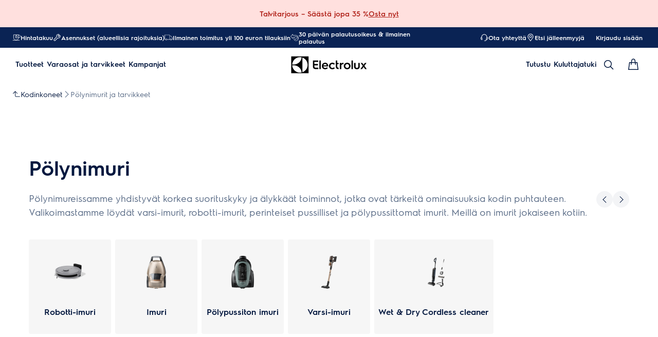

--- FILE ---
content_type: text/html; charset=utf-8
request_url: https://www.electrolux.fi/vacuums-home-comfort/vacuum-cleaners/
body_size: 123957
content:
<!DOCTYPE html><html lang="fi-FI" data-theme="Electrolux" data-correlation-id="00-f1adc489b72bdcd698525dbdd74fbbf0-4c7c5ef471a31431-01" data-page-version="1766799869797" class="js  theme-dark"><head><meta charSet="utf-8"/><meta name="viewport" content="width=device-width, initial-scale=1.0"/><meta name="theme-color" content="#FFFFFF"/><title>Pölynimuri – Tutustu laajaan valikoimaamme ja tee siivouksesta helpompaa | Electrolux</title><meta name="next-head-count" content="4"/><meta http-equiv="X-UA-Compatible" content="IE=edge,chrome=1"/><meta charSet="utf-8"/><link rel="alternate" href="https://www.electrolux.fi/vacuums-home-comfort/vacuum-cleaners/" hrefLang="x-default"/><meta name="description" content="Aika hankkkia uusi pölynimuri? Tutustu Electroluxin johdottomien, hiljaisten tai tehokkaiden imureiden valikoimaan."/><meta name="robots" content="INDEX, FOLLOW"/><meta name="og:site_name" content="Electrolux Suomi"/><meta name="og:type" content="article"/><meta name="og:title" content="Pölynimurit ja tarvikkeet"/><meta name="og:description" content="Aika hankkkia uusi pölynimuri? Tutustu Electroluxin johdottomien, hiljaisten tai tehokkaiden imureiden valikoimaan. "/><meta name="og:image" content="https://t1electrolux.eluxmkt.com/siteassets/regional-assets/emea/nordics/07.-local/vacuum-cleaners/elx-vacuum-cleaners-thumbnail.jpg?preset=1600"/><link rel="canonical" href="https://www.electrolux.fi/vacuums-home-comfort/vacuum-cleaners/"/><link type="image/x-icon" href="/siteassets/common-assets/12.-framework/favicon.png" rel="icon"/><link type="image/x-icon" href="/siteassets/common-assets/12.-framework/favicon.png" rel="shortcut icon"/><link rel="preconnect" href="https://t1-mfe.eluxcdn.com"/><link rel="preload" as="image" imageSrcSet="https://t1electrolux.eluxmkt.com/siteassets/common-assets/19.-top-level-category-pages/cleaning/floorcare/main-cat/electrolux_robotic_vacuum_navigation-320x320.png?width=300&amp;quality=70" fetchPriority="high"/><link rel="preload" as="image" imageSrcSet="https://t1electrolux.eluxmkt.com/siteassets/common-assets/02.-product-section/c.-vacuums-home-comfort/vacuum-cleaners/pured9-category-160x160.png?width=300&amp;quality=70" fetchPriority="high"/><link rel="preload" as="image" imageSrcSet="https://t1electrolux.eluxmkt.com/siteassets/common-assets/19.-top-level-category-pages/cleaning/floorcare/main-cat/electrolux-bagless-vacuum-cleaner-200x200.png?width=300&amp;quality=70" fetchPriority="high"/><link rel="preload" as="image" imageSrcSet="https://t1electrolux.eluxmkt.com/siteassets/common-assets/19.-top-level-category-pages/cleaning/floorcare/main-cat/electrolux-cordless-vacuum-cleaner-200x200.png?width=300&amp;quality=70" fetchPriority="high"/><link rel="preload" as="image" imageSrcSet="https://t1electrolux.eluxmkt.com/siteassets/common-assets/19.-top-level-category-pages/cleaning/floorcare/main-cat/wet-and-dry-vacuum-cleaner-320x320.png?width=300&amp;quality=70" fetchPriority="high"/><style data-type="critical-css" id="APP_SHELL/styles/modules/Header.inline.module.scss">#skip-to-main-content{position:absolute;left:-9999px;z-index:999;opacity:0}#skip-to-main-content:focus{top:0;left:0;opacity:1}.header{position:relative;top:0;left:0;width:100%;z-index:11;display:flex;flex-direction:column}.header--full-height{position:relative;top:0;left:0;width:100%;display:flex;flex-direction:column;min-height:560px;max-height:720px;background-color:var(--sds-scrim-color-emphasis)}.header--full-height:has(.main-nav--transparent-light){background-color:var(--sds-scrim-color-subtle)}@media screen and (min-width: 768px){.header--full-height{max-height:1024px}}.header-wrapper{position:relative}.header--open-basket{z-index:20}.header__breadcrumb{background-color:var(--sds-color-background)}.mega-menu__scrim{--override-scrim--transition-duration: 0.1s;--set-scrim--height: 100dvh;visibility:hidden;bottom:0;display:none}@media screen and (min-width: 1200px){.mega-menu__scrim{--override-scrim--z-index: 11;--set-scrim--position: absolute;--set-scrim--top: 100%;--set-scrim--height: calc(100dvh - var(--height-header, 0px))}}.mega-menu__scrim--show{visibility:visible;display:block}@media screen and (min-width: 1200px){.mega-menu--sticky{--set-scrim--top: calc(100% - 48px - var(--sds-space-inset-xs));--set-scrim--height: calc(100dvh - var(--set-scrim--top) - var(--height-header, 0px))}}@media screen and (min-width: 1200px){.mega-menu--sticking{--set-scrim--top: 100%;--set-scrim--height: calc(100dvh - 100%)}} .logo svg{height:100%;width:100%} .main-nav{width:100%;position:var(--set-main-nav--position, relative);--set-main-nav__mini-basket-icon--bg-color: var(--sds-header-nav-primary-menu-item-color-normal);z-index:100}.main-nav--sticky{--set-main-nav--position: fixed;top:0}.main-nav--absolute{--set-main-nav--position: absolute;top:100%}.main-nav--transparent{--override-mini-basket-item--color: var(--sds-header-nav-secondary-color);--set-main-nav--color: var(--sds-header-nav-primary-menu-item-color-inverted);--set-main-nav--bg-color: var(--sds-header-nav-primary-color-invert);--set-main-nav__link--color: var(--sds-header-nav-primary-menu-item-color-inverted);--set-main-nav__main-logo--color: var(--header-main-logo-revert-layer);--set-main-nav__btn-menu-icon--bg-color: var(--sds-header-nav-primary-menu-item-color-inverted);--set-main-nav__mini-basket-icon--bg-color: var(--sds-header-nav-primary-menu-item-color-inverted)}.main-nav--transparent .main-nav__wrapper{--override-icon-button--icon-color: var(--sds-icon-button-color-on-ghost-invert-normal)}@media(hover: hover)and (pointer: fine){.main-nav--transparent .main-nav__wrapper:hover{--override-icon-button--icon-color: var(--sds-header-nav-primary-icon-button-normal);--override-mini-basket-item--color: var(--sds-header-nav-primary-color-default);--set-main-nav--color: var(--sds-header-nav-primary-menu-item-color-normal);--set-main-nav--bg-color: var(--sds-header-nav-primary-color-default);--set-main-nav__link--color: var(--sds-header-nav-primary-menu-item-color-normal);--set-main-nav__btn-menu-icon--bg-color: var(--sds-header-nav-primary-menu-item-color-normal);--set-main-nav__mini-basket-icon--bg-color: var(--sds-header-nav-primary-menu-item-color-normal);--set-main-nav__main-logo--color: var(--header-main-logo)}}.main-nav--transparent-light{--set-main-nav--color: var(--sds-header-nav-primary-menu-item-color-normal);--override-mini-basket-item--color: var(--sds-header-nav-primary-color-default);--set-main-nav__main-logo--color: var(--header-main-logo);--set-main-nav__btn-menu-icon--bg-color: var(--sds-header-nav-primary-menu-item-color-normal)}.main-nav--transparent-light .main-nav__wrapper{--override-icon-button--icon-color: var(--sds-header-nav-primary-icon-button-normal)}.main-nav--transparent-dark-shading::after{content:"";position:absolute;top:0;left:0;width:100%;height:100%;--set-main-nav--bg-color: var(--sds-header-nav-primary-color-invert);background:linear-gradient(180deg, rgba(0, 0, 0, 0.7) 0%, rgba(0, 0, 0, 0.5) 50%, rgba(0, 0, 0, 0) 100%);z-index:-1}.main-nav__full-width{background-color:var(--set-main-nav--bg-color, var(--sds-header-nav-primary-color-default))}@media(hover: hover)and (pointer: fine){.main-nav__full-width:hover{--set-main-nav--bg-color: var(--sds-header-nav-primary-color-default)}}.main-nav__wrapper{position:relative;display:flex;align-items:var(--a-flex-column, center);justify-content:var(--a-justify-content, space-between);font:var(--sds-font-label-emphasis-s);color:var(--set-main-nav--color, var(--sds-header-nav-primary-menu-item-color-normal));transition:background-color .3s ease-in-out;height:var(--main-nav-mobile-height)}@media screen and (min-width: 1200px){.main-nav__wrapper{height:var(--main-nav-desktop-height)}}@media screen and (max-width: 1199px){.main-nav__wrapper.container-fluid{padding-left:0;padding-right:0}}@media screen and (min-width: 1200px){.main-nav__wrapper.container-fluid{max-width:1920px;margin:0 auto}}.main-nav__heading{display:flex;align-items:var(--a-flex-column, center);justify-content:var(--a-justify-content, space-between);list-style:none;text-decoration:none;gap:var(--sds-space-inline-l);height:100%;margin-bottom:0}.main-nav__heading-wrapper{display:flex;align-items:var(--a-flex-column, center);gap:var(--sds-space-inline-s)}.main-nav__heading-label{padding:0;font:var(--set-main-nav-heading-label-font, var(--sds-font-label-emphasis-m));display:var(--set-main-nav-heading-label-display, none)}@media screen and (min-width: 1200px){.main-nav__heading-label{--set-main-nav-heading-label-font: var(--sds-font-label-emphasis-s);--set-main-nav-heading-label-display: block}}.main-nav__heading-label--mobile{--set-main-nav-heading-label-display: flex;justify-content:space-between}.main-nav__heading-content{display:inline-block;font:inherit;padding-top:var(--sds-space-inset-s);padding-bottom:var(--sds-space-inset-s);background-color:rgba(0,0,0,0);border:none;color:inherit;text-align:inherit;margin:0;margin-bottom:1px;cursor:pointer}.main-nav__heading-content:hover,.main-nav__heading-content--active{opacity:unset}@media screen and (min-width: 1200px){.main-nav__heading-content{border-bottom:var(--set-heading-content-border-bottom, var(--sds-header-nav-primary-menu-item-border-normal))}.main-nav__heading-content:hover{opacity:var(--sds-header-nav-primary-menu-item-opacity-hover);--set-heading-content-border-bottom: var(--sds-header-nav-primary-menu-item-border-selected)}.main-nav__heading-content--active{opacity:1;--set-heading-content-border-bottom: var(--sds-header-nav-primary-menu-item-border-selected)}}.main-nav__cta{display:flex;align-items:var(--a-flex-column, center)}@media screen and (min-width: 1200px){.main-nav__cta{gap:var(--sds-space-inline-xxs)}}.main-nav__cta-item--search{display:none}.main-nav__cta-item--search--hidden{display:none}@media screen and (min-width: 1200px){.main-nav__cta-item--search{display:flex}.main-nav__cta-item--search--hidden{display:none}}.main-nav__logo-wrapper{display:flex;align-items:center;justify-content:center;position:absolute;left:50%;top:50%;transform:translate(-50%, -50%);text-align:center;height:100%}.main-nav__logo{max-height:var(--main-logo-max-height, 27px);height:100%}.main-nav__logo svg path:last-child,.main-nav__logo svg g{fill:var(--set-main-nav__main-logo--color, revert-layer)}@media screen and (min-width: 1200px){.main-nav__logo{--main-logo-max-height: 33px}}.main-nav__logo--premium{width:51px;height:39px;padding:0;max-height:39px}.main-nav__logo--group{max-height:var(--main-logo-max-height-group, 38px)}@media screen and (min-width: 1200px){.main-nav__logo--group{--main-logo-max-height-group: 45px}}.main-nav__logo--group svg path,.main-nav__logo--group svg path:last-child,.main-nav__logo--group svg g{fill:var(--color-primary)}.main-nav__btn-mobile-wrapper{display:var(--btn-mobile-wrapper-display, inline-flex)}@media screen and (min-width: 1200px){.main-nav__btn-mobile-wrapper{--btn-mobile-wrapper-display: none}}.main-nav__btn-hamburger{display:flex;align-items:var(--a-flex-column, center);justify-content:var(--a-justify-content, center);flex-direction:var(--a-flex-direction, column);position:relative;padding:0;margin:0;width:var(--sds-icon-button-size-l);height:var(--sds-icon-button-size-l);background-color:rgba(0,0,0,0);border:none;cursor:pointer}.main-nav__icon-hamburger{position:absolute;width:18px;height:1px;background-color:var(--set-main-nav__btn-menu-icon--bg-color, var(--sds-header-nav-primary-menu-item-color-normal));transition:.3s ease-in-out;transition-property:background-color}.main-nav__icon-hamburger::after,.main-nav__icon-hamburger::before{content:"";position:absolute;left:0;width:18px;height:1px;background-color:var(--set-main-nav__btn-menu-icon--bg-color, var(--sds-header-nav-primary-menu-item-color-normal));transition:.3s ease-in-out;transition-property:background-color,transform}.main-nav__icon-hamburger::after{top:-6px}.main-nav__icon-hamburger::before{top:6px}.main-nav__icon-hamburger:hover{--set-main-nav__btn-menu-icon--bg-color: var(--sds-header-nav-primary-icon-button-hover)}.main-nav__icon-hamburger:active{--set-main-nav__btn-menu-icon--bg-color: var(--sds-header-nav-primary-icon-button-pressed)}.main-nav__promotion-cta{display:flex;padding:12px var(--sds-space-inset-xs);align-items:center;gap:8px;border-radius:var(--sds-radius-xl);font:var(--sds-font-label-emphasis-s);color:var(--set-promo-cta-primary-color, var(--sds-tag-color-on-deal));background-color:var(--set-promo-cta-secondary-color, var(--sds-tag-color-deal));border:1px solid var(--set-promo-cta-secondary-color)}.main-nav__promotion-cta:focus{outline:none}.main-nav__promotion-cta:focus-visible{outline-offset:0;outline:2px solid var(--sds-color-background);box-shadow:0 0 0 4px var(--sds-component-color-focus-outline)}@media screen and (min-width: 1200px){.main-nav__promotion-cta{margin:0 calc(-1*var(--sds-space-inset-xs))}}@media(hover: hover)and (pointer: fine){.main-nav__promotion-cta:hover{border:1px solid var(--set-promo-cta-primary-color)}}.main-nav__promotion-cta:active{opacity:var(--sds-header-nav-primary-menu-item-opacity-pressed)}.main-nav__promotion-cta--red{--set-promo-cta-primary-color: var(--sds-tag-color-on-deal);--set-promo-cta-secondary-color: var(--sds-tag-color-deal)}.main-nav__promotion-cta--black{--set-promo-cta-primary-color: var(--sds-tag-color-on-blackmonth);--set-promo-cta-secondary-color: var(--sds-tag-color-blackmonth)}.main-nav__promotion-cta--black-invert{--set-promo-cta-primary-color: var(--sds-tag-color-on-blackmonth);--set-promo-cta-secondary-color: var(--sds-tag-color-blackmonth)}@media screen and (min-width: 1200px){.main-nav__promotion-cta--black-invert{--set-promo-cta-primary-color: var(--sds-tag-color-blackmonth);--set-promo-cta-secondary-color: var(--sds-tag-color-on-blackmonth)}} .nav-list{display:flex;align-items:var(--a-flex-column, center);height:100%;flex-direction:var(--direction-list, column)}@media screen and (min-width: 1200px){.nav-list{--direction-list: row;gap:var(--sds-space-inline-l);height:unset}}.nav-list--left{overflow:hidden;position:relative}@media screen and (max-width: 1199px){.nav-list--left .nav-list-item{--item-animation-duration: 0.5s;position:absolute;width:100%;height:100%;top:0;left:0;display:flex;align-items:center;justify-content:center;will-change:transform,opacity;transform:translateY(-100%);opacity:0;transition:transform var(--item-animation-duration),opacity var(--item-animation-duration);z-index:100}.nav-list--left .nav-list-item--active{animation:fade-slide-up var(--item-animation-duration) linear;transform:translateY(0%);opacity:1}@keyframes fade-slide-up{0%{transform:translateY(100%);opacity:0}100%{transform:translateY(0%);opacity:1}}}.nav-list--right{margin-left:auto;display:var(--nav-list-right--display, none)}@media screen and (min-width: 1200px){.nav-list--right{--nav-list-right--display: flex}}.nav-list--mobile{display:flex;align-items:var(--a-flex-column, stretch);flex-direction:var(--a-flex-direction, column);gap:var(--sds-space-stack-m);padding:0 var(--sds-space-inset-s)}.nav-list--mobile .nav-list-item__link{padding:0}.nav-list--mobile .nav-list-item__text{font:var(--sds-link-label-font-m)}.nav-list--b2b-user{display:none}@media screen and (min-width: 1200px){.nav-list--b2b-user{display:flex;overflow:visible}}.nav-list-item{display:list-item;position:relative;z-index:1000;display:flex;align-items:var(--a-flex-column, center);height:100%}.nav-list-item--desktop-only{white-space:nowrap}@media screen and (max-width: 1199px){.nav-list-item--desktop-only{display:none !important}}.nav-list-item--mobile-only{display:flex;align-items:center;gap:var(--sds-space-inline-xs)}@media screen and (min-width: 1200px){.nav-list-item--mobile-only{display:none !important}}@media screen and (min-width: 1200px){.nav-list-item{--nav-list-item--transition: none;transform:none}}.nav-list-item__link{display:flex;align-items:var(--a-flex-column, center);gap:var(--sds-space-stack-xxs);text-decoration:var(--nav-list-item-link--text-decoration, none);color:var(--sds-text-button-color-invert-normal);background-color:rgba(0,0,0,0);border:none;cursor:pointer}.nav-list-item__link:hover{--nav-list-item-link--font: var(--sds-header-nav-secondary-menu-item-font-label-hover);--nav-list-item-link--text-decoration: underline}.nav-list-item__link:active{--nav-list-item-link--font: var(--sds-header-nav-secondary-menu-item-font-label-pressed);--nav-list-item-link--text-decoration: underline}.nav-list-item__link:focus{--nav-list-item-link--text-decoration: underline}.nav-list-item__link--disable-hover:hover,.nav-list-item__link--disable-hover:active,.nav-list-item__link--disable-hover:focus{--nav-list-item-link--text-decoration: none;cursor:default}.nav-list-item__button{height:auto;cursor:pointer}.nav-list-item__button:hover{opacity:1}.nav-list-item__button svg{width:var(--sds-text-button-icon-size-xs);height:var(--sds-text-button-icon-size-xs)}.nav-list-item__text{font:var(--sds-text-button-label-font-xs)}@media screen and (min-width: 1200px){.nav-list-item__text{max-width:250px}}.nav-list-item__icon{--set-icon-mono--height: var(--sds-text-button-icon-size-xs);--set-icon-mono--width: var(--sds-text-button-icon-size-xs);fill:currentColor}.nav-list-item__icon--reverse{transform:rotate(180deg)}.nav-list-item__dropdown-list{--dropdown-list-display: none;--dropdown-list-padding: 17px 21px;--dropdown-list-bg-color: var(--sds-header-nav-secondary-color);--dropdown-list-position: absolute;--dropdown-list-gap: 13px;display:var(--dropdown-list-display, none);position:var(--dropdown-list-position);top:calc(100% + 3px);right:3px;padding:var(--dropdown-list-padding);min-width:100%;margin:0;list-style:none;background-color:var(--dropdown-list-bg-color);border-radius:2px;box-sizing:border-box;line-height:1}.nav-list-item__dropdown-list--is-open{--dropdown-list-display: block}.nav-list-item__dropdown-list__item{padding:12px var(--sds-space-inset-xs)}@media screen and (min-width: 1200px){.nav-list-item__dropdown-list__item{padding:0}}.nav-list-item__dropdown-list__item:not(:last-child){margin-bottom:var(--dropdown-list-gap)}.nav-list-item__dropdown-list .nav-list-item__link{color:var(--set-nav-list-item__link--color, var(--sds-text-button-color-normal));padding:0;background-color:rgba(0,0,0,0);border:none;cursor:pointer}@media screen and (min-width: 1200px){.nav-list-item__dropdown-list .nav-list-item__link{--set-nav-list-item__link--color: var(--sds-text-button-color-invert-normal)}}.nav-list-item__dropdown-list .nav-list-item__text{font:var(--set-nav-list-item--text, var(--sds-link-label-font-s))}@media screen and (min-width: 768px)and (max-width: 1199px){.nav-list-item__dropdown-list .nav-list-item__text{--set-nav-list-item--text: var(--sds-link-label-font-m)}}@media screen and (max-width: 1199px){.nav-list-item__dropdown-list{--dropdown-list-display: block;--dropdown-list-padding: 0;--dropdown-list-bg-color: transparent;--dropdown-list-position: static;--dropdown-list-gap: var(--sds-space-stack-xs)}}.nav-list-item__login-button{position:relative}.nav-list-item__login-button .nav-list-item__dropdown-list{width:max-content;--dropdown-list-display: none;--dropdown-list-bg-color: var(--sds-header-nav-secondary-color);--dropdown-list-position: absolute}.nav-list-item__login-button .nav-list-item__dropdown-list .nav-list-item__link{--set-nav-list-item__link--color: var(--sds-text-button-color-invert-normal)}.nav-list-item__login-button .nav-list-item__dropdown-list--is-open{--dropdown-list-display: block}@media screen and (max-width: 1199px){.nav-list-item__login-button .nav-list-item__dropdown-list__item:not(:last-child){margin-bottom:0}}.nav-list-item__wrapper{display:flex;align-items:center}.nav-list-item__b2b-store-selector,.nav-list-item__b2b-brand-selector{--b2b-store-selector-display: none;display:var(--b2b-store-selector-display, none);position:absolute;top:100%;right:0;min-width:100%}.nav-list-item__b2b-store-selector--is-open,.nav-list-item__b2b-brand-selector--is-open{--b2b-store-selector-display: block}.nav-list-price-switcher{display:flex;align-items:var(--a-flex-column, center);gap:var(--sds-space-stack-xxs);cursor:pointer}.nav-list-price-switcher__label{font:var(--sds-font-label-xs);color:var(--sds-text-button-color-invert-normal)}.nav-list-price-switcher__text{display:flex;align-items:var(--a-flex-column, center);gap:var(--sds-space-stack-xxs)}.nav-list-price-switcher__action-menu{--override-action-menu--width: 220px;position:absolute;top:calc(100% + 3px);left:0;min-width:100%}.nav-list-price-switcher__action-menu span[class*=_icon-mono_]{color:var(--sds-color-danger-100)} .top-navigation{background-color:var(--sds-header-nav-secondary-color)}.top-navigation--mobile-hidden{display:var(--set-top-navigation--display, none)}.top-navigation__container{--top-navigation--color: var(--sds-text-button-color-invert-normal);--top-navigation--min-height: 2.5rem;--top-navigation--index: 110;height:var(--top-navigation--min-height);z-index:var(--top-navigation--index);color:var(--top-navigation--color);display:var(--top-navigation--display, block)}@media screen and (min-width: 1200px){.top-navigation__container{--top-navigation--display: flex;width:100%;height:unset;min-height:var(--top-navigation--min-height)}}@media screen and (min-width: 1200px){.top-navigation__container.container-fluid{max-width:1920px;margin:0 auto}}@media screen and (min-width: 1200px){.top-navigation{--set-top-navigation--display: block}}</style><style data-type="critical-css" id="BASKET/components/MiniBasket/MiniBasket.critical.module.scss">.mini-basket{position:relative;display:flex;align-items:var(--a-flex-column, center);justify-content:var(--a-justify-content, center)}.mini-basket__icon{--set-icon-mono--width: var(--sds-icon-button-icon-size-l);--set-icon-mono--height: var(--sds-icon-button-icon-size-l)}.mini-basket__item{position:absolute;top:0px;right:0px;height:11px;display:flex;align-items:center;justify-content:center;color:var(--override-mini-basket-item--color, var(--sds-header-nav-primary-color-default));font:var(--sds-component-badge-font-xs)}.mini-basket__item--one-digit{width:11px}.mini-basket__item--more-digits{width:14px}</style><style data-type="critical-css" id="GLOBAL/components/Breadcrumb/Breadcrumb.critical.module.scss">.appliance-breadcrumb{background-color:var(--sds-color-background);min-height:var(--set-appliance-breadcrumb--height, 40px);align-items:center}@media screen and (min-width: 768px){.appliance-breadcrumb{--set-appliance-breadcrumb--height: 48px}}.appliance-breadcrumb.container-fluid{--container-padding-vertival: var(--sds-space-inset-s);--container-padding-horizontal: var(--sds-space-inset-s)}@media screen and (min-width: 1200px){.appliance-breadcrumb.container-fluid{max-width:1920px}}</style><style data-type="critical-css" id="PLP/components/CategoryNavigation/CategoryNavigation.inline.module.scss">.category-navigation{padding-top:var(--set--category-navigation--padding-vertical, var(--sds-space-inset-l));padding-bottom:var(--set--category-navigation--padding-vertical, var(--sds-space-inset-l));overflow-x:hidden;background-color:var(--sds-color-background)}@media screen and (min-width: 768px){.category-navigation{--set--category-navigation--padding-vertical: var(--sds-space-inset-xl)}}@media screen and (min-width: 1200px){.category-navigation{--set--category-navigation--padding-vertical: var(--sds-space-inset-xxxl)}}</style><style data-type="critical-css" id="PLP/components/CategoryNavigation/CategoryHeader/CategoryHeader.inline.module.scss">.category-header{--button--position: relative;--button--left: 45%;--button--width: 184px;--button--height: 16px;--button--text--alignment: right;--button--background-image: linear-gradient( to right, rgba(255, 255, 255, 0.2) 10%, rgba(255, 255, 255, 1) 60%, rgba(255, 255, 255, 1) 100% )}.category-header__category-text{margin-bottom:var(--sds-space-stack-m)}.category-header__category-title{color:var(--sds-color-on-surface-100);font:var(--sds-font-heading-l);margin-top:0;margin-bottom:var(--sds-space-stack-s)}@media screen and (min-width: 768px){.category-header__category-title{width:100%;font:var(--sds-font-display-xs);margin-bottom:var(--sds-space-stack-m)}}@media screen and (min-width: 1200px){.category-header__category-title{font:var(--sds-font-display-s)}}.category-header__category-content-wrapper{display:flex;justify-content:var(--a-justify-content, space-between);column-gap:var(--sds-space-inline-l)}.category-header__category-content-desktop{display:none}@media screen and (min-width: 768px){.category-header__category-content-desktop{display:block;font:var(--sds-font-body-m);color:var(--sds-color-on-background-300)}}@media screen and (min-width: 1200px){.category-header__category-content-desktop{font:var(--sds-font-body-l)}}.category-header__category-content-desktop p{margin:0}.category-header__category-content-mobile{color:var(--sds-color-on-background-300);font:var(--sds-font-body-xs);padding-bottom:var(--sds-space-inset-xxs)}@media screen and (min-width: 768px){.category-header__category-content-mobile{display:none}}.category-header__navigation{display:var(--set--category-header__navigation--display, none)}@media screen and (min-width: 768px){.category-header__navigation{--set--category-header__navigation--display: flex;align-items:end;margin-left:auto;gap:var(--sds-space-inline-xs)}}.category-header__navigation--hide{--set--category-header__navigation--display: none}.category-header__navigation:has(.category-header__previous.swiper-button-lock):has(.category-header__next.swiper-button-lock){display:none}.category-header__previous,.category-header__next{cursor:pointer}.category-header__previous.swiper-button-lock,.category-header__next.swiper-button-lock{display:none}.category-header__category-content-text{display:-webkit-box;-webkit-line-clamp:var(--set-dynamic-text-ellipsis--line, 2);-webkit-box-orient:vertical;overflow:hidden;text-align:left}.category-header__category-content-text p{margin:0}.category-header__read{position:sticky;left:100%;width:var(--button--width);color:var(--sds-text-button-color-normal);font:var(--sds-text-button-label-font-xs);text-align:var(--button--text--alignment);height:var(--button--height)}.category-header__read--more-button{margin-top:-16px;background:linear-gradient(to left, var(--sds-color-background) 60%, transparent)}.category-header__read--less-button{margin-top:8px}.category-header__span-tag{position:var(--button--position);bottom:31%;color:var(--sds-text-button-color-normal);font:var(--sds-text-button-label-font-xs)}.category-header__icon-mono{position:var(--button--position);top:30%;color:var(--sds-text-button-color-normal);margin-left:var(--sds-text-button-gap)}</style><style data-type="critical-css" id="PLP/components/CategoryNavigation/CategorySlider/CategorySlider.inline.module.scss">.category-slider{margin:auto;margin-top:var(--set--tab-line--margin-top, var(--sds-space-inline-xl))}.category-slider__swiper-container{overflow:hidden}.category-slider__main{display:flex;align-items:var(--a-flex-column, end);column-gap:var(--sds-space-inline-xl)}.category-slider__top{display:flex;flex-direction:var(--a-flex-direction, column);row-gap:var(--sds-space-inline-xl);--set-tab-line--pagination-margin-top: 0;--set-tab-line--pagination-margin-left: 0;--set-tab-line--pagination-margin-right: 0}@media screen and (min-width: 1200px){.category-slider__top{display:none}}.category-slider__top--hide{display:none}.category-slider__wrapper{display:flex;box-sizing:content-box}.category-slider__navigation{display:var(--set--category-slider__navigation--display, none)}@media screen and (min-width: 768px){.category-slider__navigation{--set--category-slider__navigation--display: flex;align-items:center;margin-left:auto;gap:var(--sds-space-inline-xs)}}.category-slider__navigation--hide{--set--category-slider__navigation--display: none}.category-slider__previous,.category-slider__next{cursor:pointer}.category-slider__slide.swiper-slide{flex-shrink:0;margin-right:8px;--set-category-card__container--container-name: none}@media screen and (min-width: 768px){.category-slider__slide.swiper-slide{width:auto}}.category-slider__slide.swiper-slide:last-child{margin-right:0px}.category-slider__background-image-container{width:184px;height:184px;display:flex;justify-content:var(--a-justify-content, center);flex-direction:var(--a-flex-direction, column);position:relative;border-radius:var(--sds-radius-xs)}.category-slider__background-image{width:100%;height:100%;display:flex;align-items:var(--a-flex-column, center);justify-content:var(--a-justify-content, center);flex-direction:var(--a-flex-direction, column);position:relative;background-repeat:no-repeat;background-size:cover;background-position:center}.category-slider__background-image:hover{cursor:pointer}.category-slider__darken{width:100%;height:100%;display:flex;justify-content:var(--a-justify-content, center);flex-direction:var(--a-flex-direction, row);padding:var(--sds-space-inset-xs) var(--sds-space-inset-xs) var(--sds-space-inset-m);background:linear-gradient(180deg, var(--color-vis-gradient-stops-transparent, rgba(0, 0, 0, 0)) 0%, var(--color-vis-gradient-stops-200, rgba(0, 0, 0, 0.7)) 70%)}.category-slider__darken .text-button{color:var(--sds-color-vis-on-gradient-100)}.category-slider .category-slider__background-image-btn{position:absolute;bottom:var(--sds-space-inset-m);padding:0 var(--sds-space-inset-xs)}.category-slider__background-image-text{display:-webkit-box;-webkit-line-clamp:var(--set-dynamic-text-ellipsis--line, 3);-webkit-box-orient:vertical;overflow:hidden;text-align:left}</style><style data-type="critical-css" id="PLP/components/CategoryNavigation/CategoryCard/CategoryCard.inline.module.scss">.category-card{position:relative;width:100%;height:var(--set-category-card--height, 84px);min-width:var(--set-category-card--min-width, 110px);display:flex;justify-content:var(--set-category-card--justify-content, start);align-items:var(--set-category-card--align-item, center);flex-direction:var(--set-category-card--flex-direction, row);column-gap:var(--set-category-card--column-gap, var(--sds-space-inline-s));row-gap:var(--set-category-card--row-gap, 0);background-color:var(--sds-color-surface-200);padding:var(--override-category-card--padding, var(--set-category-card--padding, var(--sds-space-inset-xs) var(--sds-space-inset-xs)));border-radius:var(--sds-radius-xs)}@media(min-width: 256px){.category-card{--set-category-card__container--min-width: auto;--set-category-card__content-container--width: auto}}@media(min-width: 370px){.category-card{--set-category-card--height: 112px;--set-category-card--flex-direction: column;--set-category-card--justify-content: center;--set-category-card--padding: var(--sds-space-inset-xs) var(--sds-space-inset-xxxs) 0;--set-category-card__content-sub-container--text-align: center;--set-category-card__content-container--flex: 1 0 auto}}@media screen and (min-width: 768px){.category-card{--set-category-card--height: 184px;--set-category-card--min-width: 160px;max-width:320px;margin-left:auto;margin-right:auto;--set-category-card--padding: var(--sds-space-inset-s) var(--sds-space-inset-xxxs) var(--sds-space-inset-xxs) var(--sds-space-inset-xxxs);border-radius:var(--sds-radius-xs)}}.category-card__wrapper{flex:1;min-width:max(25% - var(--sds-space-inline-xxs)*3,110px);container:var(--set-category-card__container--container-name, wrapper/inline-size)}.category-card__container{height:var(--sds-component-icon-size-xxl);width:var(--sds-component-icon-size-xxl);border-radius:var(--sds-radius-none);display:flex;align-items:var(--a-flex-column, center);justify-content:var(--a-justify-content, center);flex:var(--set-category-card__container--flex, 0 0 auto);min-width:var(--set-category-card__container--min-width, calc(50% - var(--sds-space-inset-xs) - var(--set-category-card--column-gap, var(--sds-space-inline-s)) / 2))}@media screen and (min-width: 768px){.category-card__container{height:80px;width:80px}}.category-card__picture-container{display:flex;justify-content:var(--a-justify-content, end);max-height:100%;max-width:100%;height:100%;aspect-ratio:1/1;margin-left:auto}@media screen and (min-width: 768px){.category-card__picture-container{padding-left:var(--sds-space-inset-xxs);padding-right:var(--sds-space-inset-xxs)}}.category-card__picture-container img{object-fit:contain}@media screen and (min-width: 768px){.category-card__picture-container .picture-img{width:100%;height:auto}}.category-card__content-container{color:var(--sds-color-on-container-100);font:var(--sds-font-label-emphasis-xs);display:flex;align-items:center;flex:var(--set-category-card__content-container--flex, 0 1 auto);word-break:break-word;width:var(--set-category-card__content-container--width, calc(50% - var(--sds-space-inset-xs) - var(--set-category-card--column-gap, var(--sds-space-inline-s)) / 2));line-height:1.3}@media screen and (min-width: 768px){.category-card__content-container{width:auto;padding:0 4px;font:var(--sds-font-heading-xs)}}.category-card__content-sub-container{display:-webkit-box;-webkit-line-clamp:var(--set-dynamic-text-ellipsis--line, 3);-webkit-box-orient:vertical;overflow:hidden;text-align:left;text-align:var(--set-category-card__content-sub-container--text-align, left)}.category-card__content-container-buying{width:100%;border-color:var(--sds-color-on-background-100);color:var(--sds-color-on-surface-100);font:var(--sds-font-body-emphasis-xs);word-break:break-word;display:-webkit-box;-webkit-line-clamp:var(--set-dynamic-text-ellipsis--line, 2);-webkit-box-orient:vertical;overflow:hidden;text-align:left}@media screen and (min-width: 768px){.category-card__icon-wrapper{display:none}}.category-card__navigation-icon{--set-icon-mono--width: var(--sds-icon-button-icon-size-l);--set-icon-mono--height: var(--sds-icon-button-icon-size-l);color:var(--sds-color-on-surface-100);flex-shrink:0}.category-card__buying-item{border:1px solid var(--sds-color-on-background-100);background-color:rgba(0,0,0,0);border-radius:var(--sds-radius-xs);--set-category-card--row-gap: var(--sds-space-stack-s);--set-category-card--column-gap: var(--sds-space-inset-s)}.category-card__card-link{text-decoration:none;display:inline-block;height:100%;width:100%;position:absolute;top:0;left:0}@container wrapper (width >= 150px){.category-card{--set-category-card--flex-direction: row;--set-category-card--height: 84px;--set-category-card--padding: var(--sds-space-inset-xs) var(--sds-space-inset-xs);--set-category-card__content-sub-container--text-align: left;--set-category-card__content-container--flex: 1 1 auto}}@container wrapper (width >= 70vw){.category-card{--standalone-card--padding-vertical: 12px;--set-category-card--padding: var(--standalone-card--padding-vertical) var(--sds-space-inset-xxxs);--set-category-card--justify-content: center;--set-category-card__content-container--flex: 0 1 auto;--set-category-card__container--flex: 0 1 auto;--set-category-card--height: 64px}.category-card__buying-item{--override-category-card--padding: var(--standalone-card--padding-vertical) var(--sds-space-inset-s)}}</style><style data-type="critical-css" id="PLP/components/ProductListing/ProductListingCSR/Skeleton/Skeleton.inline.module.scss">.skeleton-product-listing__product-grid-container{display:flex;width:100%;max-width:1920px;margin-left:auto;margin-right:auto;background-color:var(--sds-color-surface-400)}@media screen and (min-width: 768px){.skeleton-product-listing__selected-facets{display:none}}.skeleton-product-listing__filters{display:none}@media screen and (min-width: 768px){.skeleton-product-listing__filters{display:flex}}</style><style data-type="critical-css" id="PLP/components/ProductListing/ProductListingCSR/sSkeleton/Header/Header.inline.module.scss">.skeleton-product-grid-header{width:100%;display:flex;justify-content:space-between;align-items:center;position:relative;background-color:var(--sds-color-surface-100);box-shadow:8px 0px #fff,-8px 0px #fff,0px 4px 7px -5px rgba(0,0,0,.5);padding:var(--sds-space-inset-xs);z-index:11}@media only screen and (min-width: 846px){.skeleton-product-grid-header{position:sticky;top:0;max-width:1920px;margin-left:auto;margin-right:auto;padding:var(--sds-space-inset-s)}}.skeleton-product-grid-header__left,.skeleton-product-grid-header__right{display:flex;align-items:center;gap:var(--sds-space-inline-xxs)}@media screen and (min-width: 768px){.skeleton-product-grid-header__right--mobile{display:none}}.skeleton-product-grid-header__right--desktop{display:none}@media screen and (min-width: 768px){.skeleton-product-grid-header__right--desktop{display:flex}}.skeleton-product-grid-header__total-results{display:none}@media screen and (min-width: 768px){.skeleton-product-grid-header__total-results{display:flex}}</style><style data-type="critical-css" id="PLP/components/ProductListing/ProductListingCSR/Skeleton/SelectedFacets/SelectedFacets.inline.module.scss">.skeleton-selected-facets{display:flex;align-items:center;justify-content:space-between;padding:var(--sds-space-inset-xxs);background-color:var(--sds-color-surface-400)}</style><style data-type="critical-css" id="PLP/components/ProductListing/ProductListingCSR/Skeleton/Filters/Filters.inline.module.scss">.skeleton-filters{display:none;background-color:var(--sds-color-surface-100);padding-right:var(--sds-space-inset-s);padding-bottom:var(--sds-space-inset-xxl);padding-left:var(--sds-space-inset-s)}@media only screen and (min-width: 846px){.skeleton-filters{display:block;width:340px}}.skeleton-filters__facet{display:flex;align-items:center;justify-content:space-between;border-bottom:1px solid var(--sds-color-on-surface-500);padding:12px 0}</style><style data-type="critical-css" id="PLP/components/ProductListing/ProductListingCSR/Skeleton/ProductGrid/ProductGrid.inline.module.scss">.skeleton-product-grid{width:100%;display:grid;padding:var(--sds-space-inset-xxs) var(--sds-space-inset-xxxs);grid-template-columns:repeat(auto-fit, minmax(280px, 1fr))}</style><style data-type="critical-css" id="PLP/components/ProductListing/ProductListingCSR/Skeleton/ProductGrid/ProductCard/ProductCard.inline.module.scss">.skeleton-plp-product-card{--card-padding: var(--sds-space-inset-xs);position:relative;width:calc(100% - var(--sds-space-inset-xxs));margin:var(--sds-space-inset-none) var(--sds-space-inset-xxxs) var(--sds-space-inset-xxs) var(--sds-space-inset-xxxs);background:var(--sds-color-surface-500);border-radius:var(--sds-radius-xs);padding:var(--sds-space-inset-xs)}@media screen and (min-width: 768px){.skeleton-plp-product-card__name-wrapper-mobile{display:none}}.skeleton-plp-product-card__name-wrapper-desktop{display:none}@media screen and (min-width: 768px){.skeleton-plp-product-card__name-wrapper-desktop{display:block}}.skeleton-plp-product-card__rating{width:auto}@media screen and (min-width: 768px){.skeleton-plp-product-card__rating{width:200px}}.skeleton-plp-product-card__name{width:auto;margin-bottom:var(--sds-space-inline-xxs)}.skeleton-plp-product-card__top{display:flex;flex-direction:column}@media only screen and (max-width: 568px){.skeleton-plp-product-card__top{flex-direction:row;align-items:center;gap:var(--sds-space-inline-m)}}.skeleton-plp-product-card__model-id{margin-bottom:var(--sds-space-stack-s)}.skeleton-plp-product-card__image-container{--override-picture--display: block;display:flex;align-items:var(--a-flex-column, center);justify-content:var(--a-justify-content, center);margin:18px auto var(--sds-space-stack-s);position:relative;height:100px;width:100px}@media screen and (min-width: 768px){.skeleton-plp-product-card__image-container{height:233px;width:233px}}@media screen and (min-width: 1200px){.skeleton-plp-product-card__image-container{height:222px;width:222px}}@media screen and (min-width: 1920px){.skeleton-plp-product-card__image-container{height:188px;width:188px}}.skeleton-plp-product-card__info{display:flex;flex-direction:var(--a-flex-direction, column);flex:1;padding-top:var(--sds-space-inset-xxxs)}@media screen and (min-width: 768px){.skeleton-plp-product-card__info{margin-bottom:var(--sds-space-stack-s)}}.skeleton-plp-product-card__hygienic-factors{margin-bottom:var(--sds-space-stack-s)}.skeleton-plp-product-card__features{display:flex;align-items:var(--a-flex-column, center);justify-content:var(--a-justify-content, space-between);margin-bottom:var(--sds-space-stack-s)}.skeleton-plp-product-card__transactional{display:flex;justify-content:space-between;margin-bottom:var(--sds-space-stack-s)}.skeleton-plp-product-card__transactional:last-child{margin-bottom:var(--sds-space-stack-s)}</style><style data-type="critical-css" id="GLOBAL/components/FullWidthBlock/FullWidthBlock.critical.module.scss">.full-width-block{position:relative;--set-full-width-block--background-display--compact: none;--set-full-width-block--container-justify-content--normal: flex-end;--set-full-width-block--container-justify-content--left: flex-end;--set-full-width-block--container-padding: var(--sds-space-inset-s) var(--sds-space-inset-s) var(--sds-space-inset-m);--set-full-width-block--color--normal: var(--sds-color-vis-on-gradient-100);--set-full-width-block--heading-font--normal: var(--sds-font-heading-m);--set-full-width-block--heading-font--compact: var(--sds-font-heading-l);--set-full-width-block--description-font: var(--sds-font-body-s);--set-full-width-block--content-padding: 0;--set-full-width-block--content-max-width: none;--set-full-width-block--content-max-width--normal: none;--set-full-width-block--content-max-width--center: none}.full-width-block--left,.full-width-block--center{--set-full-width-block--background-display: block;--set-full-width-block--color: var(--set-full-width-block--color--normal, var(--sds-color-vis-on-gradient-100));--set-full-width-block--heading-font: var(--set-full-width-block--heading-font--normal, var(--sds-font-heading-m))}.full-width-block--left,.full-width-block--compact{--set-full-width-block--content-max-width: var(--set-full-width-block--content-max-width--normal, none)}.full-width-block--center,.full-width-block--compact{--set-full-width-block--container-justify-content: var(--set-full-width-block--container-justify-content--normal, flex-end)}.full-width-block--left{--set-full-width-block--container-justify-content: var(--set-full-width-block--container-justify-content--left, flex-end)}.full-width-block--center{--set-full-width-block--content-align-items: center;--set-full-width-block--content-text-align: center;--set-full-width-block--content-max-width: var(--set-full-width-block--content-max-width--center, none)}.full-width-block--compact{background-color:var(--sds-color-background);--set-full-width-block--container-min-height: auto;--set-full-width-block--background-display: var(--set-full-width-block--background-display--compact, none);--set-full-width-block--color: var(--sds-color-on-background-100);--set-full-width-block--heading-font: var(--set-full-width-block--heading-font--compact, var(--sds-font-heading-l))}@media screen and (max-width: 767px){.full-width-block--compact{--set-full-width-block--fade-content: none;--set-full-width-block--container-padding--compact: var(--sds-space-inset-l) var(--sds-space-inset-xs) var(--sds-space-inset-xl)}}.full-width-block--compact .full-width-block__container{background:none}@media screen and (max-width: 767px){.full-width-block--compact .full-width-block__container{margin-top:var(--sds-space-inset-xxs)}}@media screen and (max-width: 767px){.full-width-block--compact .full-width-block__description{position:relative;display:flex;flex-direction:column;gap:var(--sds-space-stack-s)}.full-width-block--compact .full-width-block__description .full-width-block__content-read-more{position:absolute;bottom:0;right:0;line-height:inherit}.full-width-block--compact .full-width-block__description .full-width-block__content-read-more>*{z-index:1;line-height:inherit}.full-width-block--compact .full-width-block__description .full-width-block__content-read-more::before{content:"";position:absolute;right:0;bottom:0;width:200%;height:100%;background:linear-gradient(270deg, var(--sds-color-background) 49.7%, rgba(255, 255, 255, 0) 100%);z-index:0}.full-width-block--compact .full-width-block__description--expanded .full-width-block__content-read-more{position:unset;align-self:flex-end}.full-width-block--compact .full-width-block__description--expanded .full-width-block__content-read-more:before{content:none}}.full-width-block--compact .full-width-block__background--video+.full-width-block__container,.full-width-block--compact .full-width-block__background--image+.full-width-block__container{--set-full-width-block--color: var(--sds-color-vis-on-gradient-100);background:var(--sds-scrim-color-subtle);position:relative}.full-width-block--compact .full-width-block__cta{margin-top:var(--sds-space-inset-xs)}@media screen and (max-width: 767px){.full-width-block--compact .full-width-block__cta{margin-top:var(--sds-space-inset-xxs)}}.full-width-block--fade .full-width-block__content{z-index:2}.full-width-block--fade::before{content:var(--set-full-width-block--fade-content, "");position:absolute;top:0;right:0;bottom:0;left:0;background-color:#000;opacity:var(--sds-opacity-container-100);z-index:1}.full-width-block__background{position:absolute;display:var(--set-full-width-block--background-display, block);width:100%;height:100%}.full-width-block__background--video{object-fit:cover}.full-width-block__background--image{background-size:cover;background-position:center}.full-width-block__background--image .picture-img{width:100%;height:100%;object-fit:cover}.full-width-block__container{display:flex;align-items:var(--a-flex-column, center);justify-content:var(--a-justify-content, var(--set-full-width-block--container-justify-content, flex-end));flex-direction:var(--a-flex-direction, column);width:100%;height:100%;min-height:var(--set-full-width-block--container-min-height, 600px);gap:var(--sds-space-inset-s);padding:var(--set-full-width-block--container-padding--compact, var(--set-full-width-block--container-padding, var(--sds-space-inset-s) var(--sds-space-inset-s) var(--sds-space-inset-m)));background:linear-gradient(180deg, var(--color-vis-gradient-stops-transparent, rgba(0, 0, 0, 0)) 0%, var(--color-vis-gradient-stops-200, rgba(0, 0, 0, 0.7)) 70%)}.full-width-block__content{display:flex;align-items:var(--a-flex-column, var(--set-full-width-block--content-align-items, flex-start));justify-content:var(--a-justify-content, center);flex-direction:var(--a-flex-direction, column);position:relative;width:100%;max-width:1168px;padding:var(--set-full-width-block--content-padding, 0);margin:0 auto;gap:var(--sds-space-stack-s);align-self:stretch}.full-width-block__content-icon{color:var(--sds-color-vis-on-gradient-100);width:56px;height:56px;--set-icon-mono--width: 56px;--set-icon-mono--height: 56px}.full-width-block__content-heading,.full-width-block__content-description{color:var(--set-full-width-block--color, var(--sds-color-vis-on-gradient-100));text-align:var(--set-full-width-block--content-text-align, left);max-width:var(--set-full-width-block--content-max-width, none)}.full-width-block__content-heading{font:var(--set-full-width-block--heading-font, var(--sds-font-heading-m));margin:0}.full-width-block__content-description{font:var(--set-full-width-block--description-font, var(--sds-font-body-s))}.full-width-block--compact .full-width-block__content-description--truncate{display:-webkit-box;-webkit-line-clamp:var(--set-dynamic-text-ellipsis--line, 3);-webkit-box-orient:vertical;overflow:hidden;text-align:left}@media screen and (max-width: 767px){.full-width-block .full-width-block__content-description--truncate{display:-webkit-box;-webkit-line-clamp:var(--set-dynamic-text-ellipsis--line, 3);-webkit-box-orient:vertical;overflow:hidden;text-align:left}}.full-width-block__content-description p{margin:0}.full-width-block__content-description a{text-decoration:underline}@media screen and (max-width: 767px){.full-width-block--left .full-width-block__content-read-more,.full-width-block--center .full-width-block__content-read-more{padding-bottom:var(--sds-space-inset-xs)}}.full-width-block__description{display:contents}.full-width-block__cta{margin-top:var(--sds-space-inset-xs)}@media screen and (min-width: 768px){.full-width-block{--set-full-width-block--background-display--compact: block;--set-full-width-block--container-justify-content--normal: flex-end;--set-full-width-block--container-justify-content--left: center;--set-full-width-block--container-padding: var(--sds-space-inset-xxl) 0;--set-full-width-block--color--normal: var(--sds-color-vis-on-gradient-100);--set-full-width-block--heading-font--normal: var(--sds-font-display-xs);--set-full-width-block--heading-font--compact: var(--sds-font-display-xs);--set-full-width-block--description-font: var(--sds-font-body-m);--set-full-width-block--content-padding: 0 var(--sds-space-inset-l);--set-full-width-block--content-max-width--normal: 415px;--set-full-width-block--content-max-width--center: 600px}}@media screen and (min-width: 1200px){.full-width-block{--set-full-width-block--background-display--compact: block;--set-full-width-block--container-justify-content--normal: flex-end;--set-full-width-block--container-justify-content--left: center;--set-full-width-block--container-padding: var(--sds-space-inset-xxl) 0;--set-full-width-block--color--normal: var(--sds-color-vis-on-gradient-100);--set-full-width-block--heading-font--normal: var(--sds-font-display-xs);--set-full-width-block--heading-font--compact: var(--sds-font-display-xs);--set-full-width-block--description-font: var(--sds-font-body-m);--set-full-width-block--content-padding: 0;--set-full-width-block--content-max-width--normal: 415px;--set-full-width-block--content-max-width--center: 600px}}</style><style data-type="critical-css" id="APP_SHELL/styles/modules/Footer.inline.module.scss">.footer{background:var(--sds-footer-color-normal);color:var(--sds-link-color-invert-normal);padding:var(--footer--padding-top, var(--sds-footer-s-padding-top)) 0 var(--footer--padding-bottom, var(--sds-footer-s-padding-bottom))}@media screen and (min-width: 1200px){.footer{--footer--padding-top: var(--sds-footer-l-padding-top);--footer--padding-bottom: var(--sds-footer-l-padding-bottom);--footer__column-title--font: var(--sds-footer-menu-title-label-font-l);--footer__column-title--cursor: default;--footer__column-title--min-height: var(--footer__column-title-sm--min-height, 80px);--footer__column-list--height: auto;--footer__column--border-bottom: none}}@media screen and (min-width: 768px){.footer{--footer__top--margin-bottom: calc(var(--sds-footer-m-item-spacing) - var(--sds-footer-s-horizontal-padding));--footer__column-title-sm--min-height: 0;--footer__partner--margin-top: var(--sds-footer-m-item-spacing);--footer__bottom--margin-top: var(--sds-footer-m-item-spacing);--footer__bottom--flex-direction: row;--footer__bottom-display--align-items: flex-end}}.footer__container{display:flex;flex-direction:var(--a-flex-direction, column);gap:var(--set-footer-item-spacing, var(--sds-footer-s-item-spacing))}@media screen and (min-width: 1200px){.footer__container{--set-footer-item-spacing: var(--sds-footer-m-item-spacing)}}.footer__top{display:var(--footer__top-display--flex, flex);align-items:var(--footer__top-display--align-items, center);justify-content:var(--footer__top-display--justify-content, space-between)}.footer__logo-image{width:auto;vertical-align:middle}.footer__breadcrumb{list-style:none;margin:0;padding:0}.footer__breadcrumb--item{padding-right:30px;position:relative;display:inline-block;margin:7px 0;font-size:16px;line-height:1}.footer__breadcrumb--item:not(:last-child)::after{transform:translateY(-50%) rotate(-45deg);border-right:1px solid var(--footer-breadcrumb-item--border-color);border-bottom:1px solid var(--footer-breadcrumb-item--border-color);content:"";right:14px;width:8px;height:8px;position:absolute;top:50%}.footer__breadcrumb--link{border:none;display:block;color:var(--color-white);text-decoration:var(--footer-link--text-decoration, none)}.footer__breadcrumb--link:hover{--footer-link--text-decoration: underline;text-decoration-color:var(--color-white)}@media screen and (min-width: 1200px){.footer__navigation{--grid-layout-gap: var(--sds-footer-m-horizontal-padding);--grid-column-count: 5;--grid-item--min-width: 110px;--gap-count: calc(var(--grid-column-count) - 1);--total-gap-width: calc(var(--gap-count) * var(--grid-layout-gap));--grid-item--max-width: calc((100% - var(--total-gap-width)) / var(--grid-column-count));display:grid;grid-template-columns:repeat(auto-fill, minmax(max(var(--grid-item--min-width), var(--grid-item--max-width)), 1fr));gap:var(--grid-layout-gap)}}.footer__column{--footer__column-arrow--size: 17px;border-bottom:var(--footer__column--border-bottom, 1px solid var(--sds-footer-accordion-color-border))}.footer__column-title{display:var(--footer__column-display--flex, flex);align-items:var(--footer__column-display--align-items, center);justify-content:var(--footer__column-display--justify-content, space-between);padding:var(--sds-footer-s-horizontal-padding) 0;gap:var(--sds-footer-s-horizontal-padding);font:var(--footer__column-title--font, var(--sds-font-label-m));min-height:var(--footer__column-title--min-height, 72px);color:var(--sds-footer-menu-title-color-normal);cursor:var(--footer__column-title--cursor, pointer);margin:0}.footer__column-title svg{width:var(--footer__column-arrow--size);height:var(--footer__column-arrow--size);transform:rotate(var(--footer__column-title-svg--transform, -180deg))}.footer__column-list{list-style:none;margin:0;padding:0;display:var(--footer-list-display--flex, flex);flex-direction:var(--footer-list-display--flex-direction, column);gap:12px;height:var(--footer__column-list--height, 0);overflow:hidden;transition:.3s ease height;will-change:height;margin-bottom:var(--footer__column-list--margin-bottom)}.footer__column.is-active{--footer__column-list--height: auto;--footer__column-list--margin-bottom: var(--sds-space-stack-m);--footer__column-title-svg--transform: 0}.footer__column-link{color:var(--sds-footer-menu-item-color-normal);text-decoration:var(--footer-link--text-decoration, none);font:var(--footer__list-item-link--font, var(--sds-footer-menu-item-label-font-normal))}.footer__column-link:hover{--footer-link--text-decoration: underline}.footer__partner{display:var(--footer__partner-display--flex, flex);align-items:var(--footer__partner-display--align-items, center);flex-wrap:wrap;gap:var(--sds-space-inline-m)}.footer__partner-item-image .picture-img{width:auto;height:var(--footer-partner-image-height, 20px)}@media screen and (min-width: 1200px){.footer__partner-item-image .picture-img{--footer-partner-image-height: 24px}}.footer__bottom{display:var(--footer__bottom-display--flex, flex);align-items:var(--footer__bottom-display--align-items, flex-start);justify-content:var(--footer__bottom-display--justify-content, space-between);flex-direction:var(--footer__bottom--flex-direction, column);gap:var(--sds-space-stack-l)}.footer__disclaimer{font:var(--sds-font-body-s);color:var(--color-light-slate-grey)}.footer__legal{display:var(--footer__legal-display--flex, flex);align-items:var(--footer__legal-display--align-items, center);gap:var(--sds-space-inline-s) var(--sds-space-inline-m);font:var(--set-footer-legal-font, var(--sds-link-label-font-m));flex-wrap:wrap}@media screen and (min-width: 1200px){.footer__legal{--set-footer-legal-font: var(--sds-link-label-font-l)}}.footer__legal-link{text-decoration:var(--footer__legal-link--text-decoration, underline)}.footer__legal-link:hover{--footer__legal-link--text-decoration: none}</style><style data-type="critical-css" id="_banner_12dll_1">._banner_12dll_1{display:flex;align-items:var(--set-banner--align-items, flex-start);box-sizing:border-box;height:var(--set-banner--height, auto);background-color:var(--set-banner--background-color, var(--sds-color-info-400));color:var(--set-banner--color, var(--sds-color-on-info-100));padding:var(--set-banner--padding, var(--sds-space-inset-xxs));gap:var(--sds-space-inline-xs);font:var(--sds-font-body-emphasis-s);border-radius:var(--sds-radius-none)}@media (forced-colors: active){._banner_12dll_1{border:1px solid ButtonText}}._banner_12dll_1[role=button]{cursor:pointer}._banner__icon_12dll_21{display:var(--set-banner--icon-display, block);--set-icon-mono--width: var(--set-banner--icon-size, var(--sds-component-icon-size-s));--set-icon-mono--height: var(--set-banner--icon-size, var(--sds-component-icon-size-s))}._banner__image_12dll_26{display:var(--set-banner--icon-display, block);width:var(--sds-component-icon-size-s);height:var(--sds-component-icon-size-s)}._banner__body_12dll_31{display:-webkit-box;-webkit-line-clamp:var(--set-dynamic-text-ellipsis--line, 1);-webkit-box-orient:vertical;overflow:hidden;text-align:left;line-height:normal;flex:1;word-wrap:break-word;text-align:var(--set-banner--body-text-align, left)}._banner__body_12dll_31 a{font:var(--set-banner--font, var(--sds-font-body-emphasis-s));color:var(--set-banner--color, var(--sds-color-on-info-100))}._banner__close_12dll_46{display:inline-flex;align-items:center;color:var(--set-banner--color);padding:0;border:none;background:transparent;cursor:pointer;--set-icon-mono--width: var(--set-banner--icon-size, var(--sds-component-icon-size-s));--set-icon-mono--height: var(--set-banner--icon-size, var(--sds-component-icon-size-s))}._banner--dismissable_12dll_57{padding:var(--set-banner--padding--dismissable, var(--sds-space-inset-xxs))}._banner--dismissable_12dll_57 ._banner__icon_12dll_21,._banner--dismissable_12dll_57 ._banner__image_12dll_26{display:inline-flex}._banner--dismissable_12dll_57 ._banner__body_12dll_31{text-align:left}._banner--information_12dll_66{--set-banner--background-color: var(--sds-color-info-400);--set-banner--color: var(--sds-color-on-info-100)}._banner--success_12dll_70{--set-banner--background-color: var(--sds-color-success-400);--set-banner--color: var(--sds-color-on-success-100)}._banner--caution_12dll_74{--set-banner--background-color: var(--sds-color-caution-400);--set-banner--color: var(--sds-color-on-caution-200)}._banner--danger_12dll_78{--set-banner--background-color: var(--sds-color-danger-400);--set-banner--color: var(--sds-color-on-danger-100)}._banner--sm_12dll_82{--set-banner--height: auto;--set-banner--align-items: flex-start;--set-banner--padding: var(--sds-space-inset-xxs);--set-banner--padding--dismissable: var(--sds-space-inset-xxs);--set-banner--icon-display: inline-flex;--set-banner--body-text-align: left}._banner--lg_12dll_90{--set-banner--height: 56px;--set-banner--align-items: center;--set-banner--padding: var(--sds-space-inset-xs) var(--sds-space-inset-s);--set-banner--padding--dismissable: var(--sds-space-inset-s);--set-banner--icon-display: none;--set-banner--body-text-align: center}@media screen and (min-width: 768px){._banner--sm--md_12dll_99{--set-banner--height: auto;--set-banner--align-items: flex-start;--set-banner--padding: var(--sds-space-inset-xxs);--set-banner--padding--dismissable: var(--sds-space-inset-xxs);--set-banner--icon-display: inline-flex;--set-banner--body-text-align: left}._banner--lg--md_12dll_107{--set-banner--height: 56px;--set-banner--align-items: center;--set-banner--padding: var(--sds-space-inset-xs) var(--sds-space-inset-s);--set-banner--padding--dismissable: var(--sds-space-inset-s);--set-banner--icon-display: none;--set-banner--body-text-align: center}}@media screen and (min-width: 1200px){._banner--sm--lg_12dll_117{--set-banner--height: auto;--set-banner--align-items: flex-start;--set-banner--padding: var(--sds-space-inset-xxs);--set-banner--padding--dismissable: var(--sds-space-inset-xxs);--set-banner--icon-display: inline-flex;--set-banner--body-text-align: left}._banner--lg--lg_12dll_125{--set-banner--height: 56px;--set-banner--align-items: center;--set-banner--padding: var(--sds-space-inset-xs) var(--sds-space-inset-s);--set-banner--padding--dismissable: var(--sds-space-inset-s);--set-banner--icon-display: none;--set-banner--body-text-align: center}}</style><style data-type="critical-css" id="_icon-mono_vyc0z_1">._icon-mono_vyc0z_1{--private-icon-mono--width: 24px;--private-icon-mono--height: 24px;display:inline-flex;width:var(--set-icon-mono--width, var(--private-icon-mono--width));height:var(--set-icon-mono--height, var(--private-icon-mono--height))}._icon-mono__svg_vyc0z_8{width:100%;height:100%}._icon-mono__svg_vyc0z_8 svg{display:block;width:100%;height:100%;fill:currentColor}._icon-mono__chevron_vyc0z_18{display:flex;align-items:var(--a-flex-column, center);justify-content:var(--a-justify-content, center);width:100%;height:100%;position:relative}._icon-mono__chevron_vyc0z_18:after{content:"";position:absolute;width:50%;height:50%}._icon-mono__chevron--up_vyc0z_32:after{border-top:1px solid currentColor;border-left:1px solid currentColor;transform:translateY(25%) rotate(45deg)}._icon-mono__chevron--down_vyc0z_37:after{border-bottom:1px solid currentColor;border-right:1px solid currentColor;transform:translateY(-25%) rotate(45deg)}._icon-mono__chevron--left_vyc0z_42:after{border-bottom:1px solid currentColor;border-left:1px solid currentColor;transform:translate(25%) rotate(45deg)}._icon-mono__chevron--right_vyc0z_47:after{border-top:1px solid currentColor;border-right:1px solid currentColor;transform:translate(-25%) rotate(45deg)}</style><style data-type="critical-css" id="_icon-button_1u3th_1">._icon-button_1u3th_1{display:flex;align-items:var(--a-flex-column, center);justify-content:var(--a-justify-content, center);cursor:pointer;box-sizing:border-box;margin:0;width:var(--set-icon-button--size, var(--sds-icon-button-size-xs));min-width:var(--set-icon-button--size, var(--sds-icon-button-size-xs));height:var(--set-icon-button--size, var(--sds-icon-button-size-xs));min-height:var(--set-icon-button--size, var(--sds-icon-button-size-xs));padding:0;background-color:var(--set-icon-button--bg-color, var(--sds-icon-button-color-emphasis-normal));border:none;border-radius:var(--set-icon-button--border-radius, var(--sds-icon-button-radius-emphasis));color:var(--override-icon-button--icon-color, var(--set-icon-button--icon-color, var(--sds-icon-button-color-on-emphasis-normal)))}._icon-button_1u3th_1:focus{outline:none}._icon-button_1u3th_1:focus-visible{outline-offset:0;outline:2px solid var(--sds-color-background);box-shadow:0 0 0 4px var(--sds-component-color-focus-outline)}@media(forced-colors:active){._icon-button_1u3th_1{border:1px solid ButtonText}}._icon-button__icon_1u3th_32{--set-icon-mono--width: var(--set-icon-button--svg-size, var(--sds-icon-button-icon-size-xs));--set-icon-mono--height: var(--set-icon-button--svg-size, var(--sds-icon-button-icon-size-xs))}@media(hover:hover)and (pointer:fine){._icon-button_1u3th_1:hover{background-color:var(--set-icon-button--bg-color-hover, var(--sds-icon-button-color-emphasis-normal));color:var(--override-icon-button--icon-color-hover, var(--set-icon-button--icon-color-hover, var(--set-icon-button--icon-color)))}._icon-button_1u3th_1:active{background-color:var(--set-icon-button--bg-color-active, var(--sds-icon-button-color-emphasis-normal));color:var(--override-icon-button--icon-color-active, var(--set-icon-button--icon-color-active, var(--set-icon-button--icon-color)))}}@media(hover:hover)and (pointer:fine)and (forced-colors:active){._icon-button_1u3th_1{border:1px solid ButtonText}._icon-button_1u3th_1:hover,._icon-button_1u3th_1:active{color:Highlight;border:1px solid Highlight}}._icon-button_1u3th_1:disabled,._icon-button--disabled_1u3th_55{background-color:var(--set-icon-button--bg-color-disabled, transparent);opacity:var(--set-icon-button--opacity-disabled, var(--sds-icon-button-opacity-disabled));pointer-events:none;cursor:not-allowed}._icon-button_1u3th_1:disabled ._icon-button__icon_1u3th_32,._icon-button--disabled_1u3th_55 ._icon-button__icon_1u3th_32{opacity:var(--set-icon-button--icon-opacity-disabled, 1)}._icon-button--emphasis_1u3th_64{--set-icon-button--bg-color: var(--sds-icon-button-color-emphasis-normal);--set-icon-button--border-radius: var(--sds-icon-button-radius-emphasis);--set-icon-button--icon-color: var(--sds-icon-button-color-on-emphasis-normal);--set-icon-button--bg-color-hover: var(--sds-icon-button-color-emphasis-hover);--set-icon-button--bg-color-active: var(--sds-icon-button-color-emphasis-pressed);--set-icon-button--bg-color-disabled: var(--sds-icon-button-color-emphasis-normal);--set-icon-button--opacity-disabled: var(--sds-icon-button-opacity-disabled);--set-icon-button--icon-opacity-disabled: 1}._icon-button--emphasis-invert_1u3th_74{--set-icon-button--bg-color: var(--sds-icon-button-color-emphasis-invert-normal);--set-icon-button--border-radius: var(--sds-icon-button-radius-emphasis);--set-icon-button--icon-color: var(--sds-icon-button-color-on-emphasis-invert-normal);--set-icon-button--bg-color-hover: var(--sds-icon-button-color-emphasis-invert-hover);--set-icon-button--bg-color-active: var(--sds-icon-button-color-emphasis-invert-pressed);--set-icon-button--bg-color-disabled: var(--sds-icon-button-color-emphasis-invert-normal);--set-icon-button--opacity-disabled: var(--sds-icon-button-opacity-disabled);--set-icon-button--icon-opacity-disabled: 1}._icon-button--emphasis-invert_1u3th_74:focus{outline:none}._icon-button--emphasis-invert_1u3th_74:focus-visible{outline-offset:0;outline:2px solid var(--sds-component-color-focus-outline);box-shadow:0 0 0 4px var(--sds-color-background)}._icon-button--ghost_1u3th_92{--set-icon-button--bg-color: transparent;--set-icon-button--border-radius: var(--sds-icon-button-radius-ghost);--set-icon-button--icon-color: var(--sds-icon-button-color-on-ghost-normal);--set-icon-button--bg-color-hover: transparent;--set-icon-button--bg-color-active: transparent;--set-icon-button--icon-color-hover: var(--sds-icon-button-color-on-ghost-hover);--set-icon-button--icon-color-avtive: var(--sds-icon-button-color-on-ghost-pressed);--set-icon-button--bg-color-disabled: transparent;--set-icon-button--opacity-disabled: var(--sds-icon-button-opacity-ghost-disabled);--set-icon-button--icon-opacity-disabled: 1}@media(forced-colors:active){._icon-button--ghost_1u3th_92,._icon-button--ghost_1u3th_92:hover,._icon-button--ghost_1u3th_92:active{border:none}}._icon-button--ghost-invert_1u3th_112{--set-icon-button--bg-color: transparent;--set-icon-button--border-radius: var(--sds-icon-button-radius-ghost);--set-icon-button--icon-color: var(--sds-icon-button-color-on-ghost-invert-normal);--set-icon-button--bg-color-hover: transparent;--set-icon-button--bg-color-active: transparent;--set-icon-button--icon-color-hover: var(--sds-icon-button-color-on-ghost-invert-hover);--set-icon-button--icon-color-avtive: var(--sds-icon-button-color-on-ghost-invert-pressed);--set-icon-button--bg-color-disabled: transparent;--set-icon-button--opacity-disabled: var(--sds-icon-button-opacity-ghost-disabled);--set-icon-button--icon-opacity-disabled: 1}@media(forced-colors:active){._icon-button--ghost-invert_1u3th_112,._icon-button--ghost-invert_1u3th_112:hover,._icon-button--ghost-invert_1u3th_112:active{border:none}}._icon-button--muted_1u3th_132{--set-icon-button--bg-color: var(--sds-icon-button-color-muted-normal);--set-icon-button--border-radius: var(--sds-icon-button-radius-muted);--set-icon-button--icon-color: var(--sds-icon-button-color-on-muted-normal);--set-icon-button--bg-color-hover: var(--sds-icon-button-color-muted-hover);--set-icon-button--bg-color-active: var(--sds-icon-button-color-muted-pressed);--set-icon-button--bg-color-disabled: var(--sds-icon-button-color-muted-normal);--set-icon-button--opacity-disabled: var(--sds-icon-button-opacity-disabled);--set-icon-button--icon-opacity-disabled: 1}._icon-button--muted-invert_1u3th_142{--set-icon-button--bg-color: var(--sds-icon-button-color-muted-invert-normal);--set-icon-button--border-radius: var(--sds-icon-button-radius-muted);--set-icon-button--icon-color: var(--sds-icon-button-color-on-muted-invert-normal);--set-icon-button--bg-color-hover: var(--sds-icon-button-color-muted-invert-hover);--set-icon-button--bg-color-active: var(--sds-icon-button-color-muted-invert-pressed);--set-icon-button--bg-color-disabled: var(--sds-icon-button-color-muted-invert-normal);--set-icon-button--opacity-disabled: var(--sds-icon-button-opacity-disabled);--set-icon-button--icon-opacity-disabled: 1}._icon-button--overlay_1u3th_152{-webkit-backdrop-filter:blur(var(--sds-component-blur-container-100));backdrop-filter:blur(var(--sds-component-blur-container-100));--set-icon-button--bg-color: var(--sds-icon-button-color-overlay-normal);--set-icon-button--border-radius: var(--sds-icon-button-radius-overlay);--set-icon-button--icon-color: var(--sds-icon-button-color-on-overlay-normal);--set-icon-button--bg-color-hover: var(--sds-icon-button-color-overlay-hover);--set-icon-button--bg-color-active: var(--sds-icon-button-color-overlay-pressed);--set-icon-button--opacity-disabled: 1;--set-icon-button--bg-color-disabled: var(--sds-icon-button-color-overlay-disabled);--set-icon-button--icon-opacity-disabled: var(--sds-icon-button-opacity-disabled)}._icon-button--xs_1u3th_163{--set-icon-button--size: var(--sds-icon-button-size-xs);--set-icon-button--svg-size: var(--sds-icon-button-icon-size-xs)}._icon-button--sm_1u3th_167{--set-icon-button--size: var(--sds-icon-button-size-s);--set-icon-button--svg-size: var(--sds-icon-button-icon-size-s)}._icon-button--md_1u3th_171{--set-icon-button--size: var(--sds-icon-button-size-m);--set-icon-button--svg-size: var(--sds-icon-button-icon-size-m)}._icon-button--lg_1u3th_175{--set-icon-button--size: var(--sds-icon-button-size-l);--set-icon-button--svg-size: var(--sds-icon-button-icon-size-l)}@media screen and (min-width:768px){._icon-button--xs--md_1u3th_180{--set-icon-button--size: var(--sds-icon-button-size-xs);--set-icon-button--svg-size: var(--sds-icon-button-icon-size-xs)}._icon-button--sm--md_1u3th_184{--set-icon-button--size: var(--sds-icon-button-size-s);--set-icon-button--svg-size: var(--sds-icon-button-icon-size-s)}._icon-button--md--md_1u3th_188{--set-icon-button--size: var(--sds-icon-button-size-m);--set-icon-button--svg-size: var(--sds-icon-button-icon-size-m)}._icon-button--lg--md_1u3th_192{--set-icon-button--size: var(--sds-icon-button-size-l);--set-icon-button--svg-size: var(--sds-icon-button-icon-size-l)}}@media screen and (min-width:1200px){._icon-button--xs--lg_1u3th_198{--set-icon-button--size: var(--sds-icon-button-size-xs);--set-icon-button--svg-size: var(--sds-icon-button-icon-size-xs)}._icon-button--sm--lg_1u3th_202{--set-icon-button--size: var(--sds-icon-button-size-s);--set-icon-button--svg-size: var(--sds-icon-button-icon-size-s)}._icon-button--md--lg_1u3th_206{--set-icon-button--size: var(--sds-icon-button-size-m);--set-icon-button--svg-size: var(--sds-icon-button-icon-size-m)}._icon-button--lg--lg_1u3th_210{--set-icon-button--size: var(--sds-icon-button-size-l);--set-icon-button--svg-size: var(--sds-icon-button-icon-size-l)}}</style><style data-type="critical-css" id="_breadcrumb_rdeg7_1">._breadcrumb_rdeg7_1{display:flex;flex-wrap:wrap;gap:var(--sds-space-inline-xxs);padding:var(--set-breadcrumb--padding, var(--sds-space-inset-xxs) var(--sds-space-inset-s))}._breadcrumb-item_rdeg7_7{display:var(--set-breadcrumb--item-display, none);justify-content:center;align-items:center;gap:4px;color:var(--set-breadcrumb--item-color, var(--sds-color-on-background-400))}._breadcrumb-item--show_rdeg7_14{--set-breadcrumb--item-display: flex}._breadcrumb-item__name_rdeg7_17{display:-webkit-box;-webkit-line-clamp:var(--set-dynamic-text-ellipsis--line, 1);-webkit-box-orient:vertical;overflow:hidden;text-align:left;color:var(--set-breadcrumb--item-name-color, var(--sds-color-on-background-100));font:var(--set-breadcrumb--item-name-font, var(--sds-font-label-xs));line-height:normal}._breadcrumb-item__link_rdeg7_27{display:flex;align-items:var(--a-flex-column, center);justify-content:var(--a-justify-content, center);flex:1;text-decoration:none}@media (hover: hover) and (pointer: fine){._breadcrumb-item__link_rdeg7_27:hover,._breadcrumb-item__link_rdeg7_27:active{text-decoration-line:underline;color:var(--set-breadcrumb--item-name-color, var(--sds-color-on-background-100))}}._breadcrumb-item__link_rdeg7_27:focus{outline:none}._breadcrumb-item__link_rdeg7_27:focus-visible{outline-offset:0;border-radius:var(--sds-focus-outline-radius-text-button, var(--sds-radius-xs));outline:2px solid var(--sds-color-background);box-shadow:0 0 0 4px var(--sds-component-color-focus-outline)}._breadcrumb-item_rdeg7_7:nth-last-child(-n+2){--set-breadcrumb--item-display: flex}._breadcrumb-item--home_rdeg7_57{--set-breadcrumb--item-color: var(--sds-color-on-background-100);--set-breadcrumb--item-name-color: var(--sds-color-on-background-100)}._breadcrumb-item--home_rdeg7_57 ._breadcrumb-item__link_rdeg7_27{display:flex;align-items:var(--a-flex-column, center);justify-content:var(--a-justify-content, center);gap:var(--sds-space-inline-xxs)}._breadcrumb-item--default_rdeg7_67{--set-breadcrumb--item-color: var(--sds-color-on-background-300);--set-breadcrumb--item-name-color: var(--sds-color-on-background-100)}._breadcrumb-item--current_rdeg7_71{--set-breadcrumb--item-color: var(--sds-color-on-background-300);--set-breadcrumb--item-name-color: var(--sds-color-on-background-300)}._breadcrumb-item--overflow_rdeg7_75{--set-breadcrumb--item-color: var(--sds-icon-button-color-on-ghost-normal)}@media (hover: hover) and (pointer: fine){._breadcrumb-item--overflow_rdeg7_75:hover{--set-breadcrumb--item-color: var(--sds-icon-button-color-on-ghost-hover)}._breadcrumb-item--overflow_rdeg7_75:active{--set-breadcrumb--item-color: var(--sds-icon-button-color-on-ghost-pressed)}}._breadcrumb-item--overflow_rdeg7_75:focus{outline:none}._breadcrumb-item--overflow_rdeg7_75:focus-visible{outline-offset:0;outline:2px solid var(--sds-color-background);box-shadow:0 0 0 4px var(--sds-component-color-focus-outline)}._breadcrumb--show-more_rdeg7_95{cursor:pointer;display:var(--set-breadcrumb--show-more-display, flex);--set-icon-mono--width: var(--sds-component-icon-size-xs);--set-icon-mono--height: var(--sds-component-icon-size-xs);border:0;background:none;margin:0;padding:0}._breadcrumb--show-more_rdeg7_95:focus{outline:none}._breadcrumb--show-more_rdeg7_95:focus-visible{outline-offset:0;border-radius:var(--sds-focus-outline-radius-text-button, var(--sds-radius-xs));outline:2px solid var(--sds-color-background);box-shadow:0 0 0 4px var(--sds-component-color-focus-outline)}._breadcrumb--sm_rdeg7_114{--set-icon-mono--width: var(--sds-component-icon-size-xxs);--set-icon-mono--height: var(--sds-component-icon-size-xxs);--set-breadcrumb--item-name-font: var(--sds-font-label-xs);--set-breadcrumb--padding: var(--sds-space-inset-xxs) var(--sds-space-inset-s)}._breadcrumb--lg_rdeg7_120{--set-icon-mono--width: var(--sds-component-icon-size-xs);--set-icon-mono--height: var(--sds-component-icon-size-xs);--set-breadcrumb--item-name-font: var(--sds-font-label-s);--set-breadcrumb--padding: var(--sds-space-inset-xs) var(--sds-space-inset-s)}@media screen and (min-width: 768px){._breadcrumb--sm--md_rdeg7_127{--set-icon-mono--width: var(--sds-component-icon-size-xxs);--set-icon-mono--height: var(--sds-component-icon-size-xxs);--set-breadcrumb--item-name-font: var(--sds-font-label-xs);--set-breadcrumb--padding: var(--sds-space-inset-xxs) var(--sds-space-inset-s)}._breadcrumb--lg--md_rdeg7_133{--set-icon-mono--width: var(--sds-component-icon-size-xs);--set-icon-mono--height: var(--sds-component-icon-size-xs);--set-breadcrumb--item-name-font: var(--sds-font-label-s);--set-breadcrumb--padding: var(--sds-space-inset-xs) var(--sds-space-inset-s)}}@media screen and (min-width: 1200px){._breadcrumb_rdeg7_1{--set-breadcrumb--item-display: flex;--set-breadcrumb--show-more-display: none}._breadcrumb--sm--lg_rdeg7_145{--set-icon-mono--width: var(--sds-component-icon-size-xxs);--set-icon-mono--height: var(--sds-component-icon-size-xxs);--set-breadcrumb--item-name-font: var(--sds-font-label-xs);--set-breadcrumb--padding: var(--sds-space-inset-xxs) var(--sds-space-inset-s)}._breadcrumb--lg--lg_rdeg7_151{--set-icon-mono--width: var(--sds-component-icon-size-xs);--set-icon-mono--height: var(--sds-component-icon-size-xs);--set-breadcrumb--item-name-font: var(--sds-font-label-s);--set-breadcrumb--padding: var(--sds-space-inset-xs) var(--sds-space-inset-s)}}</style><style data-type="critical-css" id="_media-gallery_1s98x_1">._media-gallery_1s98x_1 swiper-slide::part(preloader){width:100%;height:100%;left:0;top:0;border-radius:0;animation:none;border:none;margin:0}._media-gallery-product_1s98x_11{position:relative;--override-swiper--pagination-margin-top: var(--sds-space-stack-s);padding:var(--override-media-gallery--product-padding, var(--set-media-gallery--product-padding, 0 var(--sds-space-inset-xxl)))}._media-gallery-product_1s98x_11 swiper-container{display:flex;overflow:hidden;height:500px}._media-gallery-product_1s98x_11 swiper-container,._media-gallery-product_1s98x_11 swiper-container::part(container){padding:4px;margin:-4px}._media-gallery-product-swiper-pagination_1s98x_26{display:flex;align-items:var(--a-flex-column, center);justify-content:var(--a-justify-content, center);margin-top:var(--override-swiper--pagination-margin-top, var(--sds-space-stack-l))}@media screen and (min-width:1200px){._media-gallery-product-swiper-pagination_1s98x_26{display:none}}._media-gallery-product-swiper-pagination-bullet_1s98x_37{width:10px;height:10px;border-radius:var(--sds-radius-xl);opacity:75%;background-color:var(--sds-color-container-200);display:inline-block;margin:0 calc(var(--sds-space-inline-xs) / 2);transition:.2s transform;transform:scale(.7);cursor:pointer}._media-gallery-product-swiper-pagination-bullet__active_1s98x_49{opacity:1;transform:scale(1)}._media-gallery-product-swiper-pagination-bullet__video_1s98x_53{clip-path:polygon(100% 50%,0 0,0 100%);border-radius:0}._media-gallery-product-swiper-pagination-bullet__video-active_1s98x_57{clip-path:polygon(100% 50%,0 0,0 100%);border-radius:0;opacity:1;transform:scale(1)}._media-gallery-product-slide_1s98x_63{height:auto;z-index:1;width:100%;flex-shrink:0}._media-gallery-product-slide__picture-container_1s98x_69{display:flex;align-items:var(--a-flex-column, center);justify-content:var(--a-justify-content, center);width:100%;height:100%;padding:0;margin:0;border:none;background:none;cursor:pointer}._media-gallery-product-slide__picture-container_1s98x_69:focus{outline:none}._media-gallery-product-slide__picture-container_1s98x_69:focus-visible{outline-offset:0;outline:2px solid var(--sds-color-background);box-shadow:0 0 0 4px var(--sds-component-color-focus-outline)}._media-gallery-product-slide__picture_1s98x_69{cursor:zoom-in;display:flex;align-items:var(--a-flex-column, center);justify-content:var(--a-justify-content, center);width:100%;height:100%}._media-gallery-product-slide__picture_1s98x_69 img{-o-object-fit:contain;object-fit:contain}._media-gallery-product-slide__video_1s98x_100{display:flex;align-items:var(--a-flex-column, center);justify-content:var(--a-justify-content, center);width:100%;height:100%;cursor:pointer}._media-gallery-product-slide__video-player_1s98x_108 button div{display:var(--override-video-thumbnail--button-display, flex)}._media-gallery-product__prev_1s98x_111{opacity:0;visibility:hidden;top:50%;transform:translateY(-50%);position:absolute;left:0;z-index:99}._media-gallery-product__next_1s98x_120{opacity:0;visibility:hidden;top:50%;transform:translateY(-50%);position:absolute;right:0;z-index:99}._media-gallery-product__tag_1s98x_129{display:flex;gap:8px;position:absolute;top:var(--set-media-gallery--tag-top, 8px);left:var(--set-media-gallery--tag-left, 8px);z-index:99}._media-gallery-product__badges_1s98x_137{display:flex;gap:8px;position:absolute;top:var(--set-media-gallery--badges-top, 8px);right:var(--set-media-gallery--badges-right, 8px);z-index:99}._media-gallery-product__tap-to-zoom_1s98x_145{display:block;text-align:center;font:var(--sds-font-label-xs);color:var(--sds-color-on-background-300);margin-top:var(--sds-space-stack-s)}._media-gallery-thumbnail_1s98x_152{--set-picture--loading-background-size: contain;display:var(--set-media-gallery--thumbnail-display, none);margin-top:24px;position:relative;z-index:1}._media-gallery-thumbnail_1s98x_152 swiper-container,._media-gallery-thumbnail_1s98x_152 swiper-container::part(wrapper){justify-content:center}._media-gallery-thumbnail-video-slide_1s98x_163{display:flex;align-items:var(--a-flex-column, center);justify-content:var(--a-justify-content, center);padding:var(--sds-space-inset-xxs);border-radius:var(--sds-radius-xs);border:1px solid var(--set-media-gallery--borderColor, var(--sds-color-on-background-500));box-sizing:border-box;z-index:1;width:72px;height:72px;cursor:pointer;position:relative}._media-gallery-thumbnail-video-slide_1s98x_163:hover{--set-media-gallery--borderColor: var(--sds-color-on-background-100)}._media-gallery-thumbnail-video-slide__icon_1s98x_180{position:absolute;background:var(--sds-button-color-play);border-radius:50%;display:flex;justify-content:center;align-items:center;padding:4px}._media-gallery-thumbnail-more-thumb-slide_1s98x_189{display:flex;align-items:var(--a-flex-column, center);justify-content:var(--a-justify-content, center);border-radius:var(--sds-radius-xs);padding:0;box-sizing:border-box;z-index:1;width:72px;margin-right:var(--sds-space-stack-xs);cursor:pointer;background-color:var(--sds-icon-button-color-muted-normal)}._media-gallery-thumbnail-more-thumb-slide_1s98x_189:focus,._media-gallery-thumbnail-more-thumb-slide_1s98x_189:focus-visible{border:1px solid var(--sds-color-on-background-100);outline:none}._media-gallery-thumbnail--no-video_1s98x_206{margin-right:var(--sds-space-stack-none)}._media-gallery-thumbnail-more__thumb_1s98x_209{display:flex;justify-content:center;align-items:center;color:var(--sds-color-on-surface-100);font-size:var(--font-size-body-m)}._media-gallery-thumbnail-slide_1s98x_216{display:flex;align-items:var(--a-flex-column, center);justify-content:var(--a-justify-content, center);padding:var(--sds-space-inset-xxs);border-radius:var(--sds-radius-xs);border:1px solid var(--set-media-gallery--borderColor, var(--sds-color-on-background-500));box-sizing:border-box;z-index:1;width:72px;height:72px;margin-right:8px;cursor:pointer;position:relative}._media-gallery-thumbnail-slide_1s98x_216:last-child{margin-right:0}._media-gallery-thumbnail-slide_1s98x_216:hover{--set-media-gallery--borderColor: var(--sds-color-on-background-400)}._media-gallery-thumbnail-slide__picture_1s98x_237{width:50px;height:50px}._media-gallery-thumbnail-slide__picture_1s98x_237 ._picture--loading_1s98x_241{background-size:contain}._media-gallery-thumbnail-slide--active_1s98x_244,._media-gallery-thumbnail-slide--active_1s98x_244:hover{--set-media-gallery--borderColor: var(--sds-color-on-background-100)}._media-gallery-thumbnail-slide_1s98x_216 img{-o-object-fit:contain;object-fit:contain}._media-gallery-thumbnail__prev_1s98x_253{top:50%;transform:translateY(-50%);position:absolute;left:0;z-index:99}._media-gallery-thumbnail__next_1s98x_260{top:50%;transform:translateY(-50%);position:absolute;right:0;z-index:99}._media-gallery-thumbnail_1s98x_152 swiper-container{display:var(--set-media-gallery__swiper-thumb--display, none)}@media screen and (min-width:1200px){._media-gallery-thumbnail_1s98x_152 swiper-container{--set-media-gallery__swiper-thumb--display: flex;height:100%;width:100%;transition-property:transform;box-sizing:content-box;margin:0 auto;transform:translateZ(0);overflow-x:hidden}}._media-gallery--sm_1s98x_282{--set-media-gallery--tag-top: 8px;--set-media-gallery--tag-left: 8px;--set-media-gallery--badges-right: 8px;--set-media-gallery--badges-top: 8px;--set-media-gallery--product-padding: 0;--set-media-gallery--tap-to-zoom-display: block;--set-media-gallery--thumbnail-display: none;--set-media-gallery--product-pagination-display: block;--swiper-pagination-bullet-horizontal-gap: calc(var(--sds-space-inline-xs) / 2)}._media-gallery--lg_1s98x_293{--set-media-gallery--tag-top: 16px;--set-media-gallery--tag-left: 16px;--set-media-gallery--badges-top: 16px;--set-media-gallery--badges-right: 16px;--set-media-gallery--product-padding: 0 calc(var(--sds-icon-button-size-s) + var(--sds-space-inline-m));--set-media-gallery--tap-to-zoom-display: none;--set-media-gallery--thumbnail-display: block;--override-swiper--pagination-display: none}@media screen and (min-width:768px){._media-gallery--sm--md_1s98x_304{--set-media-gallery--tag-top: 8px;--set-media-gallery--tag-left: 8px;--set-media-gallery--badges-right: 8px;--set-media-gallery--badges-top: 8px;--set-media-gallery--product-padding: 0;--set-media-gallery--tap-to-zoom-display: block;--set-media-gallery--thumbnail-display: none;--set-media-gallery--product-pagination-display: block;--swiper-pagination-bullet-horizontal-gap: calc(var(--sds-space-inline-xs) / 2)}._media-gallery--lg--md_1s98x_315{--set-media-gallery--tag-top: 16px;--set-media-gallery--tag-left: 16px;--set-media-gallery--badges-top: 16px;--set-media-gallery--badges-right: 16px;--set-media-gallery--product-padding: 0 calc(var(--sds-icon-button-size-s) + var(--sds-space-inline-m));--set-media-gallery--tap-to-zoom-display: none;--set-media-gallery--thumbnail-display: block;--override-swiper--pagination-display: none}}@media screen and (min-width:1200px){._media-gallery_1s98x_1 ._media-gallery-product_1s98x_11:hover ._media-gallery-product__next_1s98x_120,._media-gallery_1s98x_1 ._media-gallery-product_1s98x_11:hover ._media-gallery-product__prev_1s98x_111{opacity:1;visibility:visible}._media-gallery--sm--lg_1s98x_335{--set-media-gallery--tag-top: 8px;--set-media-gallery--tag-left: 8px;--set-media-gallery--badges-right: 8px;--set-media-gallery--badges-top: 8px;--set-media-gallery--product-padding: 0;--set-media-gallery--tap-to-zoom-display: block;--set-media-gallery--thumbnail-display: none;--set-media-gallery--product-pagination-display: block;--swiper-pagination-bullet-horizontal-gap: calc(var(--sds-space-inline-xs) / 2)}._media-gallery--lg--lg_1s98x_346{--set-media-gallery--tag-top: 16px;--set-media-gallery--tag-left: 16px;--set-media-gallery--badges-top: 16px;--set-media-gallery--badges-right: 16px;--set-media-gallery--product-padding: 0 calc(var(--sds-icon-button-size-s) + var(--sds-space-inline-m));--set-media-gallery--tap-to-zoom-display: none;--set-media-gallery--thumbnail-display: block;--override-swiper--pagination-display: none}}</style><style data-type="critical-css" id="_swiper_bczve_1">._swiper_bczve_1{display:block}._swiper-scrollbar_bczve_4{display:var(--override-swiper--scrollbar-display, block);border-radius:var(--swiper-scrollbar-border-radius, 8px);position:relative;touch-action:none;background:var(--swiper-scrollbar-bg-color, transparent)}._swiper-scrollbar-disabled_bczve_12{display:none!important}._swiper-scrollbar-horizontal_bczve_15{position:absolute;left:var(--swiper-scrollbar-sides-offset, 0);bottom:var(--swiper-scrollbar-bottom, 0);top:var(--swiper-scrollbar-top, auto);z-index:50;height:var(--swiper-scrollbar-size, 6px);width:100%}._swiper-scrollbar-vertical_bczve_24{position:absolute;left:var(--swiper-scrollbar-left, auto);right:var(--swiper-scrollbar-right, 0);top:var(--swiper-scrollbar-sides-offset, 0);z-index:50;width:var(--swiper-scrollbar-size, 6px);height:100%}._swiper-scrollbar-drag_bczve_33{height:100%;width:100%;position:relative;background:var(--swiper-scrollbar-drag-bg-color, rgba(106, 106, 106, .3));border-radius:var(--swiper-scrollbar-border-radius, 8px);left:0;top:0}._swiper-scrollbar-cursor-drag_bczve_42{cursor:move}._swiper-scrollbar-lock_bczve_45{display:none}._swiper-pagination_bczve_48{display:var(--override-swiper--pagination-display, flex);justify-content:center;margin-top:var(--override-swiper--pagination-margin-top, var(--sds-space-stack-l));min-height:10px}._swiper-pagination_bczve_48 .swiper-pagination{line-height:0;text-align:center}._swiper-pagination_bczve_48 .swiper-pagination.swiper-pagination-hidden{opacity:0}._swiper-pagination_bczve_48 .swiper-pagination-lock{display:none}._swiper-pagination_bczve_48 .swiper-pagination-clickable .swiper-pagination-bullet{cursor:pointer}._swiper-pagination_bczve_48 .swiper-pagination-bullet{width:10px;height:10px;display:inline-block;border-radius:var(--sds-radius-xl);background:var(--sds-color-container-200);opacity:var(--override-swiper--pagination-bullet-opacity, 75%);margin:0 calc(var(--sds-space-inline-xs) / 2);transition:.2s transform;transform:scale(.7)}@media(forced-colors:active){._swiper-pagination_bczve_48 .swiper-pagination-bullet{background:ButtonText}}._swiper-pagination_bczve_48 .swiper-pagination-bullet:only-child{display:none!important}._swiper-pagination_bczve_48 .swiper-pagination-bullet:focus{outline:none}._swiper-pagination_bczve_48 .swiper-pagination-bullet:focus-visible{outline-offset:0;outline:2px solid var(--sds-color-background);box-shadow:0 0 0 4px var(--sds-component-color-focus-outline)}._swiper-pagination_bczve_48 .swiper-pagination-bullet-active{transform:scale(1);opacity:1}@media(forced-colors:active){._swiper-pagination_bczve_48 .swiper-pagination-bullet-active{background:Highlight}}._swiper-pagination_bczve_48 .swiper-pagination-bullets-dynamic{width:112px;overflow:hidden;white-space:nowrap;margin:-4px;padding:4px}._swiper-pagination_bczve_48 .swiper-pagination-bullets-dynamic .swiper-pagination-bullet{transition:.2s transform,.2s left;transform:scale(.7);position:relative;background:var(--override-swiper--pagination-bullet-bg-color, var(--sds-color-container-200))}._swiper-pagination_bczve_48 .swiper-pagination-bullets-dynamic .swiper-pagination-bullet-active,._swiper-pagination_bczve_48 .swiper-pagination-bullets-dynamic .swiper-pagination-bullet-active-main{transform:scale(.7)}._swiper-pagination_bczve_48 .swiper-pagination-bullets-dynamic .swiper-pagination-bullet-active-main.swiper-pagination-bullet-active{transform:scale(1)}._swiper-pagination_bczve_48 .swiper-pagination-bullets-dynamic .swiper-pagination-bullet-active-prev,._swiper-pagination_bczve_48 .swiper-pagination-bullets-dynamic .swiper-pagination-bullet-active-prev-prev,._swiper-pagination_bczve_48 .swiper-pagination-bullets-dynamic .swiper-pagination-bullet-active-next,._swiper-pagination_bczve_48 .swiper-pagination-bullets-dynamic .swiper-pagination-bullet-active-next-next{transform:scale(.7)}</style><style data-type="critical-css" id="_picture-container_1meiy_1">._picture-container_1meiy_1{display:flex;align-items:var(--a-flex-column, center);justify-content:var(--a-justify-content, center);flex-grow:var(--override-picture-container--flex-grow, 0)}._picture-container__image_1meiy_7{width:var(--override-picture-container--image--width, auto)}._picture-container__image_1meiy_7 .picture-img{max-width:100%;max-height:100%;aspect-ratio:var(--set-picture-container--aspect-ratio, var(--picture-container--aspect-ratio, auto));display:block}._picture-container--1-1_1meiy_16{--set-picture-container--aspect-ratio: 1 / 1}._picture-container--4-3_1meiy_19{--picture-container--aspect-ratio: 4 / 3}._picture-container--4-3-portrait_1meiy_22{--set-picture-container--aspect-ratio: 3 / 4}._picture-container--3-2_1meiy_25{--picture-container--aspect-ratio: 3 / 2}._picture-container--3-2-portrait_1meiy_28{--set-picture-container--aspect-ratio: 2 / 3}._picture-container--16-9_1meiy_31{--picture-container--aspect-ratio: 16 / 9}._picture-container--16-9-portrait_1meiy_34{--set-picture-container--aspect-ratio: 9 / 16}</style><style data-type="critical-css" id="_picture_87y2s_1">._picture_87y2s_1{--set-picture--background-size: contain;display:var(--override-picture--display, inline)}._picture--loading_87y2s_5{width:100%;height:100%;background-repeat:no-repeat;background-position:center;background-size:var(--set-picture--background-size, initial)}</style><style data-type="critical-css" id="_splash-badge_ct81t_1">._splash-badge_ct81t_1{display:flex;align-items:var(--a-flex-column, center);justify-content:var(--a-justify-content, center);flex-direction:var(--a-flex-direction, column);width:var(--set-splash-badge--size, 32px);height:var(--set-splash-badge--size, 32px);border-radius:var(--sds-radius-xl);overflow:hidden}._splash-badge--placeholder_ct81t_11{background:var(--sds-color-primary-300)}._splash-badge--placeholder_ct81t_11 img,._splash-badge--placeholder_ct81t_11 svg{width:100%;height:100%}._splash-badge--ecoline_ct81t_19{background:var(--sds-splash-badge-color-eco);color:var(--sds-splash-badge-color-on-eco);--set-icon-mono--width: var(--set-splash-badge--icon-size, 20px);--set-icon-mono--height: var(--set-splash-badge--icon-size, 20px)}._splash-badge--xs_ct81t_25{--set-splash-badge--size: 32px;--set-splash-badge--icon-size: 20px}._splash-badge--sm_ct81t_29{--set-splash-badge--size: 48px;--set-splash-badge--icon-size: 24px}._splash-badge--md_ct81t_33{--set-splash-badge--size: 64px;--set-splash-badge--icon-size: 32px}._splash-badge--lg_ct81t_37{--set-splash-badge--size: 80px;--set-splash-badge--icon-size: 40px}@media screen and (min-width:768px){._splash-badge--xs--md_ct81t_42{--set-splash-badge--size: 32px;--set-splash-badge--icon-size: 20px}._splash-badge--sm--md_ct81t_46{--set-splash-badge--size: 48px;--set-splash-badge--icon-size: 24px}._splash-badge--md--md_ct81t_50{--set-splash-badge--size: 64px;--set-splash-badge--icon-size: 32px}._splash-badge--lg--md_ct81t_54{--set-splash-badge--size: 80px;--set-splash-badge--icon-size: 40px}}@media screen and (min-width:1200px){._splash-badge--xs--lg_ct81t_60{--set-splash-badge--size: 32px;--set-splash-badge--icon-size: 20px}._splash-badge--sm--lg_ct81t_64{--set-splash-badge--size: 48px;--set-splash-badge--icon-size: 24px}._splash-badge--md--lg_ct81t_68{--set-splash-badge--size: 64px;--set-splash-badge--icon-size: 32px}._splash-badge--lg--lg_ct81t_72{--set-splash-badge--size: 80px;--set-splash-badge--icon-size: 40px}}</style><style data-type="critical-css" id="_gallery-overlay_d6bl1_1">._gallery-overlay-modal_d6bl1_1{display:var(--set-gallery-overlay--modal-display);justify-content:center;align-items:center}._gallery-overlay-content_d6bl1_6{display:flex;flex-direction:column;overflow:hidden;position:var(--set-gallery-overlay--content-position);background-color:var(--sds-color-background);max-width:var(--set-gallery-overlay--content-max-width);margin:var(--set-gallery-overlay--content-margin);padding:var(--set-gallery-overlay--content-padding);width:var(--set-gallery-overlay--content-width, 100%);height:var(--set-gallery-overlay--content-height)}._gallery-overlay-main-container_d6bl1_18{display:flex;align-items:var(--a-flex-column, flex-start);justify-content:var(--a-justify-content, space-evenly);gap:var(--set-gallery-overlay--main-container-gap);width:100%;max-width:100%;flex:1;min-height:0;flex-direction:var(--set-gallery-overlay--main-container-flex-direction);padding:var(--set-gallery-overlay--main-container-padding);overflow:var(--set-gallery-overlay--thumbnails-overflow)}._gallery-overlay-header_d6bl1_31{position:relative}._gallery-overlay-header__close_d6bl1_34{position:absolute;right:var(--sds-space-stack-xs, 4px);top:var(--sds-space-stack-s, 4px)}._gallery-overlay-header__mobile-pagination_d6bl1_39{display:var(--set-gallery-overlay--mobile-pagination-display);color:var(--sds-color-on-surface-100);font:var(--sds-font-subheading-s);margin:-var(--sds-space-stack-m,-24px),0,var(--sds-space-stack-xl, 40px),0;margin-top:var(--sds-space-stack-xs, 8px)}._gallery-overlay-products_d6bl1_46{display:flex;align-items:var(--a-flex-column, center);justify-content:var(--a-justify-content, center);height:100%;z-index:2;flex-direction:column;flex:1;width:100%;position:relative;overflow:hidden}._gallery-overlay-products__container_d6bl1_58{display:flex;align-items:var(--a-flex-column, center);justify-content:var(--a-justify-content, center);width:var(--set-gallery-overlay--products-container-width);min-height:0;flex:1}._gallery-overlay-products__slide_d6bl1_66{display:flex;align-items:var(--a-flex-column, center);justify-content:var(--a-justify-content, center);width:100%;height:100%}._gallery-overlay-products__slide__picture_d6bl1_73{height:100%;flex-grow:0;cursor:zoom-in}._gallery-overlay-products__slide__picture__element_d6bl1_78{height:100%;display:flex;align-items:center}._gallery-overlay-products__slide__picture-zoomed--in_d6bl1_83{cursor:zoom-out}._gallery-overlay-products__slide__picture-zoomed--out_d6bl1_86{cursor:zoom-in}._gallery-overlay-products__slide__video-player_d6bl1_89{height:var(--set-gallery-overlay--products-slide-video-player-height)}._gallery-overlay-products__slide_d6bl1_66 img{-o-object-fit:contain;object-fit:contain}._gallery-overlay-products__desktop-pagination_d6bl1_95{display:flex;align-items:var(--a-flex-column, center);justify-content:var(--a-justify-content, center);display:var(--set-gallery-overlay--desktop-pagination-display);align-items:center;margin-top:var(--sds-space-stack-xl, 40px);width:100%}._gallery-overlay-products__icon_d6bl1_104{display:flex;align-items:var(--a-flex-column, center);justify-content:var(--a-justify-content, center);background-color:var(--sds-icon-button-color-muted-normal);border-radius:50%;cursor:pointer;width:var(--sds-space-inline-l, 32px);height:var(--sds-space-stack-l, 32px);margin:0 var(--sds-space-stack-m, 24px)}._gallery-overlay-products__icon__disabled_d6bl1_115{opacity:.5}._gallery-overlay-products__icon_d6bl1_104 span{width:var(--sds-space-inline-s, 16px);height:var(--sds-space-inline-s, 16px)}._gallery-overlay-products__pagination_d6bl1_122{font:var(--override-gallery-overlay--label-font, var(--set-gallery-overlay--label-font))}._gallery-overlay-thumbnails_d6bl1_125{margin-top:var(--set-gallery-overlay--thumbnails-margin-top);margin-left:var(--set-gallery-overlay--thumbnails-margin-left);margin-right:var(--set-gallery-overlay--thumbnails-margin-right);max-width:var(--set-gallery-overlay--thumbnails-max-width);max-height:100%;overflow:auto;scrollbar-width:none}._gallery-overlay-thumbnails__desktop-container_d6bl1_134{display:var(--set-gallery-overlay--thumbnails-desktop-container-display);flex-wrap:wrap;gap:var(--sds-space-stack-xs, 8px)}._gallery-overlay-thumbnails__mobile-container_d6bl1_139{display:var(--set-gallery-overlay--thumbnails-mobile-container-display);overflow-x:auto;gap:var(--sds-space-stack-xs, 8px);scrollbar-width:none}._gallery-overlay-thumbnails__mobile-container_d6bl1_139::-webkit-scrollbar{display:none}._gallery-overlay-thumbnails__slide_d6bl1_148{display:flex;align-items:var(--a-flex-column, center);justify-content:var(--a-justify-content, center);outline:none;box-shadow:none;cursor:pointer;min-height:74px;padding:var(--sds-space-inset-xxs, 8px);border-radius:var(--sds-radius-xs, 4px);border:1px solid var(--set-gallery-overlay--borderColor, var(--sds-color-on-background-500));box-sizing:border-box;transition:.2s;position:relative}._gallery-overlay-thumbnails__slide_d6bl1_148:focus{outline:none;box-shadow:none}._gallery-overlay-thumbnails__slide_d6bl1_148:hover{--set-gallery-overlay--borderColor: var(--sds-color-on-background-400)}._gallery-overlay-thumbnails__slide--active_d6bl1_170,._gallery-overlay-thumbnails__slide--active_d6bl1_170:hover{--set-gallery-overlay--borderColor: var(--sds-color-on-background-100)}._gallery-overlay-thumbnails__video-thumb_d6bl1_176{position:absolute;background:var(--sds-button-color-play);border-radius:50%;justify-content:center;align-items:center;padding:var(--sds-space-inset-xxxs, 4px);align-self:center;display:flex}._gallery-overlay-thumbnails__picture_d6bl1_186{width:56px;height:56px}._gallery-overlay-thumbnails__picture_d6bl1_186 img{-o-object-fit:contain;object-fit:contain}._gallery-overlay_d6bl1_1 button{border:none}._gallery-overlay--sm_d6bl1_196{display:flex;flex-direction:column;--set-gallery-overlay--products-margin-left: auto;--set-gallery-overlay--products-margin-right: auto;--set-gallery-overlay--mobile-pagination-display: block;--set-gallery-overlay--desktop-pagination-display: none;--set-gallery-overlay--thumbnails-margin-left: 0;--set-gallery-overlay--thumbnails-margin-right: 0;--set-gallery-overlay--thumbnails-max-width: 100%;--set-gallery-overlay--thumbnails-desktop-container-display: none;--set-gallery-overlay--thumbnails-mobile-container-display: flex;--set-gallery-overlay--main-container-flex-direction: column;--set-gallery-overlay--align-items: normal;--set-gallery-overlay--products-container-width: 100%;--set-gallery-overlay--main-container-padding: var(--sds-space-inset-xxl) var(--sds-space-inset-xs) var(--sds-space-inset-xxxl) var(--sds-space-inset-xs);--set-gallery-overlay--main-container-gap: var(--sds-space-stack-l, 32px);--override-scrim--background-color: var(--sds-color-background);--set-gallery-overlay--content-height: 100%}._gallery-overlay--md_d6bl1_216{display:flex;flex-direction:column;--set-gallery-overlay--products-margin-left: auto;--set-gallery-overlay--products-margin-right: auto;--set-gallery-overlay--mobile-pagination-display: block;--set-gallery-overlay--desktop-pagination-display: none;--set-gallery-overlay--thumbnails-margin-left: 0;--set-gallery-overlay--thumbnails-margin-right: 0;--set-gallery-overlay--thumbnails-max-width: 100%;--set-gallery-overlay--thumbnails-desktop-container-display: none;--set-gallery-overlay--thumbnails-mobile-container-display: flex;--set-gallery-overlay--main-container-flex-direction: column;--set-gallery-overlay--align-items: normal;--set-gallery-overlay--products-container-width: 50%;--set-gallery-overlay--main-container-padding: var(--sds-space-inset-xxl) var(--sds-space-inset-l) var(--sds-space-inset-xxxl) var(--sds-space-inset-l);--set-gallery-overlay--main-container-gap: var(--sds-space-stack-xl, 40px);--override-scrim--background-color: var(--sds-color-background);--set-gallery-overlay--content-height: 100%}._gallery-overlay--lg_d6bl1_236{--set-gallery-overlay--mobile-pagination-display: none;--set-gallery-overlay--desktop-pagination-display: flex;--set-gallery-overlay--thumbnails-margin-top: 0;--set-gallery-overlay--thumbnails-max-width: 156px;--set-gallery-overlay--thumbnails-desktop-container-display: flex;--set-gallery-overlay--thumbnails-mobile-container-display: none;--set-gallery-overlay--main-container-flex-direction: row;--set-gallery-overlay--products-container-width: 100%;--set-gallery-overlay--products-margin-left: 0;--set-gallery-overlay--products-margin-top: 0;--set-gallery-overlay--products-container-slide-max-width: 85%;--set-gallery-overlay--label-font: var(--sds-font-label-m);--set-gallery-overlay--main-container-padding: 0 var(--sds-space-inset-m);--set-gallery-overlay--thumbnails-margin-right: 0;--set-gallery-overlay--thumbnails-overflow: hidden;--set-gallery-overlay--main-container-gap: var(--sds-space-stack-l, 32px);--set-gallery-overlay--content-width: calc(100vw - 2 * var(--sds-space-inset-l));--set-gallery-overlay--content-max-width: 1232px;--set-gallery-overlay--content-position: relative;--set-gallery-overlay--content-margin: var(--sds-space-inset-l);--set-gallery-overlay--content-padding: 0 0 var(--sds-space-inset-m) 0;--set-gallery-overlay--modal-display: flex;--override-scrim--background-color: inherit;--set-gallery-overlay--products-slide-video-player-height: 100%}@media screen and (min-width:768px){._gallery-overlay--sm--md_d6bl1_263{--set-gallery-overlay--products-margin-left: auto;--set-gallery-overlay--products-margin-right: auto;--set-gallery-overlay--mobile-pagination-display: block;--set-gallery-overlay--desktop-pagination-display: none;--set-gallery-overlay--thumbnails-margin-left: 0;--set-gallery-overlay--thumbnails-margin-right: 0;--set-gallery-overlay--thumbnails-max-width: 100%;--set-gallery-overlay--thumbnails-desktop-container-display: none;--set-gallery-overlay--thumbnails-mobile-container-display: flex;--set-gallery-overlay--main-container-flex-direction: column;--set-gallery-overlay--align-items: normal;--set-gallery-overlay--products-container-width: 100%;--set-gallery-overlay--main-container-padding: var(--sds-space-inset-xxl) var(--sds-space-inset-xs) var(--sds-space-inset-xxxl) var(--sds-space-inset-xs);--set-gallery-overlay--main-container-gap: var(--sds-space-stack-l, 32px);--override-scrim--background-color: var(--sds-color-background);--set-gallery-overlay--content-height: 100%}._gallery-overlay--md--md_d6bl1_281{--set-gallery-overlay--products-margin-left: auto;--set-gallery-overlay--products-margin-right: auto;--set-gallery-overlay--mobile-pagination-display: block;--set-gallery-overlay--desktop-pagination-display: none;--set-gallery-overlay--thumbnails-margin-left: 0;--set-gallery-overlay--thumbnails-margin-right: 0;--set-gallery-overlay--thumbnails-max-width: 100%;--set-gallery-overlay--thumbnails-desktop-container-display: none;--set-gallery-overlay--thumbnails-mobile-container-display: flex;--set-gallery-overlay--main-container-flex-direction: column;--set-gallery-overlay--align-items: normal;--set-gallery-overlay--products-container-width: 50%;--set-gallery-overlay--main-container-padding: var(--sds-space-inset-xxl) var(--sds-space-inset-l) var(--sds-space-inset-xxxl) var(--sds-space-inset-l);--set-gallery-overlay--main-container-gap: var(--sds-space-stack-xl, 40px);--override-scrim--background-color: var(--sds-color-background);--set-gallery-overlay--content-height: 100%}._gallery-overlay--lg--md_d6bl1_299{--set-gallery-overlay--mobile-pagination-display: none;--set-gallery-overlay--desktop-pagination-display: flex;--set-gallery-overlay--thumbnails-margin-top: 0;--set-gallery-overlay--thumbnails-max-width: 156px;--set-gallery-overlay--thumbnails-desktop-container-display: flex;--set-gallery-overlay--thumbnails-mobile-container-display: none;--set-gallery-overlay--main-container-flex-direction: row;--set-gallery-overlay--products-container-width: 100%;--set-gallery-overlay--products-margin-left: 0;--set-gallery-overlay--products-margin-top: 0;--set-gallery-overlay--products-container-slide-max-width: 85%;--set-gallery-overlay--label-font: var(--sds-font-label-m);--set-gallery-overlay--main-container-padding: 0 var(--sds-space-inset-m);--set-gallery-overlay--thumbnails-margin-right: 0;--set-gallery-overlay--thumbnails-overflow: hidden;--set-gallery-overlay--main-container-gap: var(--sds-space-stack-l, 32px);--set-gallery-overlay--content-width: calc(100vw - 2 * var(--sds-space-inset-l));--set-gallery-overlay--content-max-width: 1232px;--set-gallery-overlay--content-position: relative;--set-gallery-overlay--content-margin: var(--sds-space-inset-l);--set-gallery-overlay--content-padding: 0 0 var(--sds-space-inset-m) 0;--set-gallery-overlay--modal-display: flex;--override-scrim--background-color: inherit;--set-gallery-overlay--products-slide-video-player-height: 100%}}@media screen and (min-width:1200px){._gallery-overlay--sm--lg_d6bl1_327{--set-gallery-overlay--products-margin-left: auto;--set-gallery-overlay--products-margin-right: auto;--set-gallery-overlay--mobile-pagination-display: block;--set-gallery-overlay--desktop-pagination-display: none;--set-gallery-overlay--thumbnails-margin-left: 0;--set-gallery-overlay--thumbnails-margin-right: 0;--set-gallery-overlay--thumbnails-max-width: 100%;--set-gallery-overlay--thumbnails-desktop-container-display: none;--set-gallery-overlay--thumbnails-mobile-container-display: flex;--set-gallery-overlay--main-container-flex-direction: column;--set-gallery-overlay--align-items: normal;--set-gallery-overlay--products-container-width: 100%;--set-gallery-overlay--main-container-padding: var(--sds-space-inset-xxl) var(--sds-space-inset-xs) var(--sds-space-inset-xxxl) var(--sds-space-inset-xs);--set-gallery-overlay--main-container-gap: var(--sds-space-stack-l, 32px);--override-scrim--background-color: var(--sds-color-background);--set-gallery-overlay--content-height: 100%}._gallery-overlay--md--lg_d6bl1_345{--set-gallery-overlay--products-margin-left: auto;--set-gallery-overlay--products-margin-right: auto;--set-gallery-overlay--mobile-pagination-display: block;--set-gallery-overlay--desktop-pagination-display: none;--set-gallery-overlay--thumbnails-margin-left: 0;--set-gallery-overlay--thumbnails-margin-right: 0;--set-gallery-overlay--thumbnails-max-width: 100%;--set-gallery-overlay--thumbnails-desktop-container-display: none;--set-gallery-overlay--thumbnails-mobile-container-display: flex;--set-gallery-overlay--main-container-flex-direction: column;--set-gallery-overlay--align-items: normal;--set-gallery-overlay--products-container-width: 50%;--set-gallery-overlay--main-container-padding: var(--sds-space-inset-xxl) var(--sds-space-inset-l) var(--sds-space-inset-xxxl) var(--sds-space-inset-l);--set-gallery-overlay--main-container-gap: var(--sds-space-stack-xl, 40px);--override-scrim--background-color: var(--sds-color-background);--set-gallery-overlay--content-height: 100%}._gallery-overlay--lg--lg_d6bl1_363{--set-gallery-overlay--mobile-pagination-display: none;--set-gallery-overlay--desktop-pagination-display: flex;--set-gallery-overlay--thumbnails-margin-top: 0;--set-gallery-overlay--thumbnails-max-width: 156px;--set-gallery-overlay--thumbnails-desktop-container-display: flex;--set-gallery-overlay--thumbnails-mobile-container-display: none;--set-gallery-overlay--main-container-flex-direction: row;--set-gallery-overlay--products-container-width: 100%;--set-gallery-overlay--products-margin-left: 0;--set-gallery-overlay--products-margin-top: 0;--set-gallery-overlay--products-container-slide-max-width: 85%;--set-gallery-overlay--label-font: var(--sds-font-label-m);--set-gallery-overlay--main-container-padding: 0 var(--sds-space-inset-m);--set-gallery-overlay--thumbnails-margin-right: 0;--set-gallery-overlay--thumbnails-overflow: hidden;--set-gallery-overlay--main-container-gap: var(--sds-space-stack-l, 32px);--set-gallery-overlay--content-width: calc(100vw - 2 * var(--sds-space-inset-l));--set-gallery-overlay--content-max-width: 1232px;--set-gallery-overlay--content-position: relative;--set-gallery-overlay--content-margin: var(--sds-space-inset-l);--set-gallery-overlay--content-padding: 0 0 var(--sds-space-inset-m) 0;--set-gallery-overlay--modal-display: flex;--override-scrim--background-color: inherit;--set-gallery-overlay--products-slide-video-player-height: 100%}}</style><style data-type="critical-css" id="_scrim_1l341_1">._scrim_1l341_1{--set-scrim--transition-duration: var(--override-scrim--transition-duration, .3s);--set-scrim--z-index: var(--override-scrim--z-index, 200);z-index:var(--set-scrim--z-index);visibility:hidden;transition:visibility var(--set-scrim--transition-duration) ease-in-out;position:var(--set-scrim--position, fixed);top:var(--set-scrim--top, 0);left:var(--set-scrim--left, 0);width:var(--set-scrim--width, 100%);height:var(--set-scrim--height, 100%)}._scrim--show_1l341_13{visibility:visible}._scrim__overlay_1l341_16{position:absolute;inset:0;background-color:var(--override-scrim--background-color, var(--set-scrim--background-color, var(--sds-scrim-color-subtle)));transition:opacity var(--set-scrim--transition-duration) ease-in-out;opacity:var(--set-scrim--opacity, 0)}._scrim__overlay--show_1l341_26{--set-scrim--opacity: 1}._scrim__overlay--subtle_1l341_29{--set-scrim--background-color: var(--sds-scrim-color-subtle)}._scrim__overlay--emphasis_1l341_32{--set-scrim--background-color: var(--sds-scrim-color-emphasis)}._scrim__overlay--blur-overlay_1l341_35{--set-scrim--background-color: var(--sds-color-surface-400)}</style><style data-type="critical-css" id="_link_10om7_1">._link_10om7_1{display:inline-flex;align-items:center;gap:var(--sds-link-gap);text-decoration:underline;text-underline-offset:var(--set-link--underline-offset, var(--sds-space-stack-xxs));text-decoration-color:var(--override-link--color, var(--set-link--color, var(--sds-link-color-normal)));font:var(--set-link--font, var(--sds-link-label-font-m))}._link_10om7_1:focus{outline:none}._link_10om7_1:focus-visible{outline-offset:0;border-radius:var(--sds-focus-outline-radius-text-button, var(--sds-radius-xs));outline:2px solid var(--sds-color-background);box-shadow:0 0 0 4px var(--sds-component-color-focus-outline)}._link__label_10om7_20{flex:1;text-align:left;color:var(--override-link--color, var(--set-link--color, var(--sds-link-color-normal)))}._link__icon_10om7_25{display:flex;align-items:var(--a-flex-column, center);justify-content:var(--a-justify-content, center);color:var(--override-link--color, var(--set-link--color, var(--sds-link-color-normal)));--set-icon-mono--width: var(--set-link--icon-size, var(--sds-link-icon-size-m));--set-icon-mono--height: var(--set-link--icon-size, var(--sds-link-icon-size-m))}._link--inverted_10om7_33{--set-link--color: var(--sds-link-color-invert-normal)}@media(hover:hover)and (pointer:fine){._link_10om7_1:hover,._link_10om7_1:active{opacity:var(--sds-link-opacity-hover)}}._link--disabled_10om7_41{opacity:var(--set-link-opacity-disabled, var(--sds-link-opacity-disabled));pointer-events:none;cursor:not-allowed}._link--xs_10om7_46{--set-link--font: var(--sds-link-label-font-xs);--set-link--underline-offset: var(--sds-stroke-width-m);--set-link--icon-size: var(--sds-link-icon-size-xs)}._link--sm_10om7_51{--set-link--font: var(--sds-link-label-font-s);--set-link--underline-offset: var(--sds-stroke-width-l);--set-link--icon-size: var(--sds-link-icon-size-s)}._link--md_10om7_56{--set-link--font: var(--sds-link-label-font-m);--set-link--underline-offset: var(--sds-space-stack-xxs);--set-link--icon-size: var(--sds-link-icon-size-m)}._link--lg_10om7_61{--set-link--font: var(--sds-link-label-font-l);--set-link--underline-offset: var(--sds-space-stack-xxs);--set-link--icon-size: var(--sds-link-icon-size-l)}@media screen and (min-width:768px){._link--xs--md_10om7_67{--set-link--font: var(--sds-link-label-font-xs);--set-link--underline-offset: var(--sds-stroke-width-m);--set-link--icon-size: var(--sds-link-icon-size-xs)}._link--sm--md_10om7_72{--set-link--font: var(--sds-link-label-font-s);--set-link--underline-offset: var(--sds-stroke-width-l);--set-link--icon-size: var(--sds-link-icon-size-s)}._link--md--md_10om7_77{--set-link--font: var(--sds-link-label-font-m);--set-link--underline-offset: var(--sds-space-stack-xxs);--set-link--icon-size: var(--sds-link-icon-size-m)}._link--lg--md_10om7_82{--set-link--font: var(--sds-link-label-font-l);--set-link--underline-offset: var(--sds-space-stack-xxs);--set-link--icon-size: var(--sds-link-icon-size-l)}}@media screen and (min-width:1200px){._link--xs--lg_10om7_89{--set-link--font: var(--sds-link-label-font-xs);--set-link--underline-offset: var(--sds-stroke-width-m);--set-link--icon-size: var(--sds-link-icon-size-xs)}._link--sm--lg_10om7_94{--set-link--font: var(--sds-link-label-font-s);--set-link--underline-offset: var(--sds-stroke-width-l);--set-link--icon-size: var(--sds-link-icon-size-s)}._link--md--lg_10om7_99{--set-link--font: var(--sds-link-label-font-m);--set-link--underline-offset: var(--sds-space-stack-xxs);--set-link--icon-size: var(--sds-link-icon-size-m)}._link--lg--lg_10om7_104{--set-link--font: var(--sds-link-label-font-l);--set-link--underline-offset: var(--sds-space-stack-xxs);--set-link--icon-size: var(--sds-link-icon-size-l)}}</style><style data-type="critical-css" id="_rating-scale_wtvtg_1">._rating-scale_wtvtg_1{display:flex;align-items:var(--a-flex-column, center);gap:var(--sds-space-inline-xxs);--set-icon-mono--width: var(--set-rating-scale--icon-size, var(--sds-component-icon-size-xxs));--set-icon-mono--height: var(--set-rating-scale--icon-size, var(--sds-component-icon-size-xxs))}._rating-scale__review_wtvtg_8{font:var(--set-rating-scale--review--font, var(--sds-font-body-xs));color:var(--sds-color-on-surface-100);display:flex;gap:var(--sds-link-gap);position:relative;left:calc(var(--set-rating-scale--icon-gap, var(--sds-space-inline-xxxs)) * -1)}._rating-scale__review--link_wtvtg_16{--set-rating-scale--review--font: var(--set-rating-scale--review-link--font, var(--sds-font-link-xs));-webkit-text-decoration:var(--override-rating-scale-review-link--text-decoration, underline);text-decoration:var(--override-rating-scale-review-link--text-decoration, underline);text-underline-offset:2px;text-decoration-thickness:.5px}._rating-scale__link_wtvtg_22{display:flex;gap:var(--sds-link-gap);text-decoration:none}._rating-scale__star-container--wrapper_wtvtg_27{display:flex;align-items:var(--a-flex-column, center);position:relative;gap:var(--sds-space-inline-xxs)}._rating-scale__star-container--back_wtvtg_33{display:flex;align-items:var(--a-flex-column, center);color:var(--sds-color-vis-rating-200);opacity:var(--sds-opacity-container-200, .4)}._rating-scale__star-container--front_wtvtg_39{display:flex;align-items:var(--a-flex-column, center);position:absolute;overflow:hidden;color:var(--sds-color-vis-rating-200)}._rating-scale__star_wtvtg_27{display:flex;margin-left:calc(var(--set-rating-scale--icon-gap, var(--sds-space-inline-xxxs)) / 2);margin-right:calc(var(--set-rating-scale--icon-gap, var(--sds-space-inline-xxxs)) / 2)}._rating-scale__star_wtvtg_27:not(:first-child){display:var(--set-rating-scale--star-display, flex)}._rating-scale--xs_wtvtg_54{--set-rating-scale--review-link--font: var(--sds-font-link-xs);--set-rating-scale--review--font: var(--sds-font-body-xs);--set-rating-scale--icon-size: var(--sds-component-icon-size-xxs);--set-rating-scale--icon-gap: var(--sds-space-inline-xxxs);--set-rating-scale--star-display: none}._rating-scale--sm_wtvtg_61{--set-rating-scale--review-link--font: var(--sds-font-link-xs);--set-rating-scale--review--font: var(--sds-font-body-xs);--set-rating-scale--icon-size: var(--sds-component-icon-size-xxs);--set-rating-scale--icon-gap: var(--sds-space-inline-xxxs);--set-rating-scale--star-display: flex}._rating-scale--lg_wtvtg_68{--set-rating-scale--review-link--font: var(--sds-font-link-s);--set-rating-scale--review--font: var(--sds-font-body-s);--set-rating-scale--icon-size: var(--sds-component-icon-size-xs);--set-rating-scale--icon-gap: var(--sds-space-inline-xxs);--set-rating-scale--star-display: flex}@media screen and (min-width:768px){._rating-scale--xs--md_wtvtg_76{--set-rating-scale--review-link--font: var(--sds-font-link-xs);--set-rating-scale--review--font: var(--sds-font-body-xs);--set-rating-scale--icon-size: var(--sds-component-icon-size-xxs);--set-rating-scale--icon-gap: var(--sds-space-inline-xxxs);--set-rating-scale--star-display: none}._rating-scale--sm--md_wtvtg_83{--set-rating-scale--review-link--font: var(--sds-font-link-xs);--set-rating-scale--review--font: var(--sds-font-body-xs);--set-rating-scale--icon-size: var(--sds-component-icon-size-xxs);--set-rating-scale--icon-gap: var(--sds-space-inline-xxxs);--set-rating-scale--star-display: flex}._rating-scale--lg--md_wtvtg_90{--set-rating-scale--review-link--font: var(--sds-font-link-s);--set-rating-scale--review--font: var(--sds-font-body-s);--set-rating-scale--icon-size: var(--sds-component-icon-size-xs);--set-rating-scale--icon-gap: var(--sds-space-inline-xxs);--set-rating-scale--star-display: flex}}@media screen and (min-width:1200px){._rating-scale--xs--lg_wtvtg_99{--set-rating-scale--review-link--font: var(--sds-font-link-xs);--set-rating-scale--review--font: var(--sds-font-body-xs);--set-rating-scale--icon-size: var(--sds-component-icon-size-xxs);--set-rating-scale--icon-gap: var(--sds-space-inline-xxxs);--set-rating-scale--star-display: none}._rating-scale--sm--lg_wtvtg_106{--set-rating-scale--review-link--font: var(--sds-font-link-xs);--set-rating-scale--review--font: var(--sds-font-body-xs);--set-rating-scale--icon-size: var(--sds-component-icon-size-xxs);--set-rating-scale--icon-gap: var(--sds-space-inline-xxxs);--set-rating-scale--star-display: flex}._rating-scale--lg--lg_wtvtg_113{--set-rating-scale--review-link--font: var(--sds-font-link-s);--set-rating-scale--review--font: var(--sds-font-body-s);--set-rating-scale--icon-size: var(--sds-component-icon-size-xs);--set-rating-scale--icon-gap: var(--sds-space-inline-xxs);--set-rating-scale--star-display: flex}}</style><style data-type="critical-css" id="_rating-scale-tooltip_13pzl_1">._rating-scale-tooltip_13pzl_1{display:flex;align-items:var(--a-flex-column, stretch);justify-content:var(--a-justify-content, flex-start);flex-direction:var(--a-flex-direction, column);gap:var(--sds-space-stack-s);color:var(--sds-color-on-surface-100);min-width:227px}._rating-scale-tooltip__header_13pzl_10{display:flex;align-items:var(--a-flex-column, center);justify-content:var(--a-justify-content, space-between);flex-direction:var(--a-flex-direction, row)}._rating-scale-tooltip__title_13pzl_16{font:var(--sds-font-body-s);font-weight:600}._rating-scale-tooltip__td_13pzl_20{padding:0}._rating-scale-tooltip__progress_13pzl_23{font:var(--sds-font-body-xs);line-height:1;width:100%;border-spacing:0;padding:0}._rating-scale-tooltip__progress_13pzl_23>* :not(:last-child) td{padding-bottom:4px}._rating-scale-tooltip__progress-star_13pzl_33{display:flex;align-items:var(--a-flex-column, center);justify-content:var(--a-justify-content, flex-start);flex-direction:var(--a-flex-direction, row)}._rating-scale-tooltip__progress-star-num_13pzl_39{min-width:12px;text-align:center;padding-right:1px}._rating-scale-tooltip__progress-star-icon_13pzl_44{display:flex!important;margin-right:var(--sds-space-inline-xs);color:var(--sds-color-vis-rating-100);--set-icon-mono--width: var(--sds-component-icon-size-xs);--set-icon-mono--height: var(--sds-component-icon-size-xs)}._rating-scale-tooltip__progress-line_13pzl_51{--set-progress-linear--indicator-bgc: var(--sds-color-vis-rating-100)}._rating-scale-tooltip__progress-amount_13pzl_54{padding-left:var(--sds-space-inline-xs)}</style><style data-type="critical-css" id="_tooltip_aetme_1">._tooltip_aetme_1{display:var(--override-tooltip-display, inline-flex);position:relative;z-index:var(--override-tooltip--z-index, auto)}._tooltip__sr-announcer_aetme_6{position:absolute;width:1px;height:1px;border:0;margin:-1px;padding:0;overflow:hidden;clip:rect(0,0,0,0)}._tooltip_aetme_1:focus{outline:none}._tooltip_aetme_1:focus-visible{outline-offset:0;outline:2px solid var(--sds-color-background);box-shadow:0 0 0 4px var(--sds-component-color-focus-outline)}._tooltip-wrapper_aetme_24{position:fixed;z-index:100}._tooltip-content_aetme_28{display:flex;align-items:var(--a-flex-column, flex-start);justify-content:var(--a-justify-content, flex-start);flex-direction:var(--a-flex-direction, column);gap:var(--sds-space-stack-xxs);width:-moz-max-content;width:max-content;max-width:var(--override-tooltip-content--max-width, 259px);z-index:100}._tooltip-content__title_aetme_38{color:var(--sds-color-on-surface-100);font:var(--sds-font-label-emphasis-xs)}._tooltip-content__text_aetme_42{position:relative;color:var(--sds-color-on-surface-200);font:var(--sds-font-label-xs);display:-webkit-box;-webkit-line-clamp:2;-webkit-box-orient:vertical;overflow:hidden;line-height:1.4}._tooltip-content__read-more_aetme_52{position:absolute;bottom:0;right:0;color:var(--sds-link-color-normal, #03183f);cursor:pointer;text-decoration:underline;font:var(--sds-font-label-xs);min-width:20ch;max-width:100%;text-align:right;background:linear-gradient(90deg,var(--color-vis-gradient-stops-background, rgba(255, 255, 255, 0)) 0%,var(--color-surface-300, #fff) 50%);padding-left:16px;padding-right:6px;padding-bottom:2px;white-space:nowrap}._tooltip-content__text--expanded_aetme_69{display:block}._tooltip__panel_aetme_72{display:none;background-color:var(--sds-color-surface-300);padding:var(--sds-space-inset-xs);border-radius:var(--sds-radius-xs);box-shadow:var(--sds-drop-shadow-default-s);transform:var(--override-tooltip-panel--translation, var(--tooltip--translation));position:absolute;top:var(--tooltip--top-position, auto);right:var(--tooltip--right-position, auto);bottom:var(--tooltip--bottom-position, auto);left:var(--tooltip--left-position, auto);opacity:var(--tooltip-panel-opacity);animation:var(--tooltip-panel-animation)}@media (forced-colors: active){._tooltip__panel_aetme_72{background-color:transparent;border:1px solid Highlight}}._tooltip__panel--hidden_aetme_93{--tooltip-panel-opacity: 0;--tooltip-panel-animation: _fadeOut_aetme_1 ease .3s}._tooltip__panel--show_aetme_97{display:flex;--tooltip-panel-opacity: 1;--tooltip-panel-animation: _fadeIn_aetme_1 ease .3s}._tooltip__panel--animating_aetme_102{display:flex}._tooltip__panel-caret_aetme_105{display:flex;position:absolute;top:var(--tooltip__arrow--top-position, auto);right:var(--tooltip__arrow--right-position, auto);bottom:var(--tooltip__arrow--bottom-position, auto);left:var(--tooltip__arrow--left-position, auto);fill:var(--sds-color-surface-300);transform:var(--tooltip__arrow--translation, none)}._tooltip__panel--top_aetme_115{--tooltip--translation: translateX(-50%);--tooltip--left-position: 50%;--tooltip--bottom-position: calc(100% + 16px) ;--tooltip__arrow--translation: translateX(-50%);--tooltip__arrow--left-position: 50%;--tooltip__arrow--bottom-position: -13px}._tooltip__panel--top-start_aetme_123{--tooltip--translation: translateX( -28px );--tooltip--left-position: 50%;--tooltip--bottom-position: calc(100% + 16px) ;--tooltip__arrow--bottom-position: -13px;--tooltip__arrow--left-position: 16px}._tooltip__panel--top-end_aetme_130{--tooltip--translation: translateX( 28px );--tooltip--right-position: 50%;--tooltip--bottom-position: calc(100% + 16px) ;--tooltip__arrow--bottom-position: -13px;--tooltip__arrow--right-position: 16px}._tooltip__panel--bottom_aetme_137{--tooltip--translation: translate(-50%, 0);--tooltip--left-position: 50%;--tooltip--top-position: calc(100% + 16px) ;--tooltip__arrow--translation: translateX(-50%) rotate(180deg);--tooltip__arrow--left-position: 50%;--tooltip__arrow--top-position: -13px}._tooltip__panel--bottom-start_aetme_145{--tooltip--translation: translateX( -28px );--tooltip--left-position: 50%;--tooltip--top-position: calc(100% + 16px) ;--tooltip__arrow--translation: rotate(180deg);--tooltip__arrow--top-position: -13px;--tooltip__arrow--left-position: 16px}._tooltip__panel--bottom-end_aetme_153{--tooltip--translation: translateX( 28px );--tooltip--right-position: 50%;--tooltip--top-position: calc(100% + 16px) ;--tooltip__arrow--translation: rotate(180deg);--tooltip__arrow--top-position: -13px;--tooltip__arrow--right-position: 16px}._tooltip__panel--right_aetme_161{--tooltip--translation: translateY(-50%);--tooltip--left-position: calc(100% + 16px) ;--tooltip--top-position: 50%;--tooltip__arrow--translation: rotate(90deg) translateY(-50%);--tooltip__arrow--left-position: -18px ;--tooltip__arrow--top-position: 50%}._tooltip__panel--right-start_aetme_169{--tooltip--translation: translateY( -22.5px );--tooltip--left-position: calc(100% + 16px) ;--tooltip--top-position: 50%;--tooltip__arrow--translation: rotate(90deg);--tooltip__arrow--left-position: -18px ;--tooltip__arrow--top-position: 16px}._tooltip__panel--right-end_aetme_177{--tooltip--translation: translateY( 22.5px );--tooltip--left-position: calc(100% + 16px) ;--tooltip--bottom-position: 50%;--tooltip__arrow--translation: rotate(90deg);--tooltip__arrow--left-position: -18px ;--tooltip__arrow--bottom-position: 16px}._tooltip__panel--left_aetme_185{--tooltip--translation: translateY(-50%);--tooltip--right-position: calc(100% + 16px) ;--tooltip--top-position: 50%;--tooltip__arrow--translation: translateY(-50%) rotate(-90deg);--tooltip__arrow--right-position: -18px ;--tooltip__arrow--top-position: 50%}._tooltip__panel--left-start_aetme_193{--tooltip--translation: translateY( -22.5px );--tooltip--right-position: calc(100% + 16px) ;--tooltip--top-position: 50%;--tooltip__arrow--translation: rotate(-90deg);--tooltip__arrow--right-position: -18px ;--tooltip__arrow--top-position: 16px}._tooltip__panel--left-end_aetme_201{--tooltip--translation: translateY( 22.5px );--tooltip--right-position: calc(100% + 16px) ;--tooltip--bottom-position: 50%;--tooltip__arrow--translation: rotate(-90deg);--tooltip__arrow--right-position: -18px ;--tooltip__arrow--bottom-position: 16px}@keyframes _fadeIn_aetme_1{0%{opacity:0}to{opacity:1}}@keyframes _fadeOut_aetme_1{0%{opacity:1}to{opacity:0}}</style><style data-type="critical-css" id="_energy-information_9j2wy_1">._energy-information_9j2wy_1{display:inline-flex;flex-direction:column;gap:var(--sds-space-stack-xxxs);position:relative}._energy-information__images_9j2wy_7{display:flex;flex-direction:var(--set-energy-information--image-direction, row);gap:8px;height:var(--set-energy-information--energy-picture-height, 28px);z-index:1}._energy-information-image_9j2wy_14{display:inline-block;position:relative}._energy-information-image--energy_9j2wy_18{height:var(--set-energy-information--energy-picture-height, 28px);--set-energy-information--inner-height: var(--set-energy-information--energy-picture-height, 28px)}._energy-information-image--repair_9j2wy_22{height:var(--set-energy-information--repair-picture-height, 46px);--set-energy-information--inner-height: var(--set-energy-information--repair-picture-height, 46px);aspect-ratio:1/1;top:calc((var(--set-energy-information--energy-picture-height) - var(--set-energy-information--repair-picture-height)) / 2)}._energy-information-image__link_9j2wy_28{display:flex;height:100%;cursor:pointer}._energy-information-image__picture_9j2wy_33 .picture-img{height:100%;width:auto;-o-object-fit:cover;object-fit:cover}._energy-information__link_9j2wy_38{z-index:2;--override-link--color: var(--sds-color-on-surface-100)}._energy-information--left_9j2wy_42{align-items:start}._energy-information--right_9j2wy_45{align-items:flex-end;--set-energy-information--image-direction: row-reverse}._energy-information--sm_9j2wy_49{--set-energy-information--energy-picture-height: 28px;--set-energy-information--repair-picture-height: 46px}._energy-information--md_9j2wy_53{--set-energy-information--energy-picture-height: 34px;--set-energy-information--repair-picture-height: 55px}._energy-information--lg_9j2wy_57{--set-energy-information--energy-picture-height: 40px;--set-energy-information--repair-picture-height: 65px}@media screen and (min-width:768px){._energy-information--sm--md_9j2wy_62{--set-energy-information--energy-picture-height: 28px;--set-energy-information--repair-picture-height: 46px}._energy-information--md--md_9j2wy_66{--set-energy-information--energy-picture-height: 34px;--set-energy-information--repair-picture-height: 55px}._energy-information--lg--md_9j2wy_70{--set-energy-information--energy-picture-height: 40px;--set-energy-information--repair-picture-height: 65px}}@media screen and (min-width:1200px){._energy-information--sm--lg_9j2wy_76{--set-energy-information--energy-picture-height: 28px;--set-energy-information--repair-picture-height: 46px}._energy-information--md--lg_9j2wy_80{--set-energy-information--energy-picture-height: 34px;--set-energy-information--repair-picture-height: 55px}._energy-information--lg--lg_9j2wy_84{--set-energy-information--energy-picture-height: 40px;--set-energy-information--repair-picture-height: 65px}}</style><style data-type="critical-css" id="_list_kn2b7_1">._list_kn2b7_1{margin:0;padding:0;display:flex;align-items:var(--a-flex-column, center);justify-content:var(--a-justify-content, center);flex-direction:var(--a-flex-direction, column);box-sizing:border-box;gap:var(--set-list--gap, var(--sds-space-stack-xxxs))}._list--filled_kn2b7_11{--set-list--gap: var(--sds-space-stack-xxxs);--override-list-item--border-radius: var(--sds-radius-s)}@media(forced-colors:active){._list--filled_kn2b7_11{border-radius:0}}._list--lined_kn2b7_20{--set-list--gap: var(--sds-space-stack-none)}</style><style data-type="critical-css" id="_list-item_fa1ef_1">._list-item_fa1ef_1{display:flex;align-items:var(--a-flex-column, );justify-content:var(--a-justify-content, );flex-direction:var(--a-flex-direction, column);box-sizing:border-box;width:100%;min-height:var(--set-list-item--min-height, 40px);gap:var(--set-list-item--outer-gap, var(--sds-space-stack-s));background-color:var(--set-list-item--bg-color, var(--sds-color-surface-400));cursor:var(--override-list-item--cursor, default);border-top:var(--set-list-item--border-top, none);border-bottom:var(--set-list-item--border-bottom, none);padding-left:var(--set-list-item--padding-x);padding-right:var(--set-list-item--padding-x);padding-top:var(--set-list-item--padding-y);padding-bottom:var(--set-list-item--padding-y);position:relative;--list-item-link--zIndex: 1}._list-item_fa1ef_1:first-of-type{border-top-left-radius:var(--override-list-item--border-radius, 0px);border-top-right-radius:var(--override-list-item--border-radius, 0px)}._list-item_fa1ef_1:last-of-type{border-bottom-left-radius:var(--override-list-item--border-radius, 0px);border-bottom-right-radius:var(--override-list-item--border-radius, 0px)}._list-item__link_fa1ef_29{position:absolute;inset:0;z-index:var(--list-item-link--zIndex);cursor:pointer}._list-item__link_fa1ef_29:focus{outline:none}._list-item__link_fa1ef_29:focus-visible{outline-offset:0;border-radius:var(--sds-focus-outline-radius-text-button, var(--sds-radius-xs));outline:2px solid var(--sds-component-color-focus-outline);box-shadow:0 0 0 4px var(--sds-color-background)}._list-item__button_fa1ef_47{position:absolute;inset:0;z-index:var(--list-item-link--zIndex);border:none;background-color:transparent;cursor:pointer;padding:0;margin:0}._list-item__button_fa1ef_47:focus{outline:none}._list-item__button_fa1ef_47:focus-visible{outline-offset:0;border-radius:var(--sds-focus-outline-radius-text-button, var(--sds-radius-xs));outline:2px solid var(--sds-component-color-focus-outline);box-shadow:0 0 0 4px var(--sds-color-background)}._list-item__content-link_fa1ef_69,._list-item__content-tooltip_fa1ef_69{z-index:calc(var(--list-item-link--zIndex) + 1)}._list-item__main-content_fa1ef_72{display:flex;align-items:var(--a-flex-column, center);justify-content:var(--a-justify-content, center);flex-direction:var(--a-flex-direction, );flex:1;gap:var(--set-list-item--main-content--gap, var(--sds-space-inline-s));font:var(--override-list-item--label-font, var(--set-list-item--label-font, var(--sds-font-label-xs)));color:var(--override-list-item--label-color, var(--sds-color-on-surface-100));opacity:var(--set-list-item--main-content--opacity, 1)}._list-item__main-content__left_fa1ef_83{display:flex;align-items:var(--a-flex-column, center);justify-content:var(--a-justify-content, center);flex-direction:var(--a-flex-direction, );flex:1 1 0;gap:var(--set-list-item--inner-gap, var(--sds-space-inline-xs));font:var(--override--list-item-label-left-content--font, inherit)}._list-item__main-content__right_fa1ef_92{display:flex;align-items:var(--a-flex-column, center);justify-content:var(--a-justify-content, center);flex-direction:var(--a-flex-direction, );gap:var(--set-list-item--inner-gap, var(--sds-space-inline-xs));color:var(--sds-color-on-surface-100);text-align:right;font:var(--override--list-item-label-right-content--font, inherit);flex-shrink:var(--override-list-item-label-right-content--flex-shrink, inherit);word-break:break-word}._list-item__main-content__right_fa1ef_92 a:focus,._list-item__main-content__right_fa1ef_92 button:focus,._list-item__main-content__right_fa1ef_92 input:focus,._list-item__main-content__right_fa1ef_92 select:focus,._list-item__main-content__right_fa1ef_92 textarea:focus{outline:none}._list-item__main-content__right_fa1ef_92 a:focus-visible,._list-item__main-content__right_fa1ef_92 button:focus-visible,._list-item__main-content__right_fa1ef_92 input:focus-visible,._list-item__main-content__right_fa1ef_92 select:focus-visible,._list-item__main-content__right_fa1ef_92 textarea:focus-visible{outline-offset:0;border-radius:var(--sds-focus-outline-radius-text-button, var(--sds-radius-xs));outline:2px solid var(--sds-component-color-focus-outline);box-shadow:0 0 0 4px var(--sds-color-background)}._list-item__prefix-icon_fa1ef_121{display:flex;align-items:var(--a-flex-column, center);justify-content:var(--a-justify-content, center);flex-direction:var(--a-flex-direction, );border-radius:var(--sds-radius-xs);color:var(--sds-color-on-container-100);width:var(--set-list-item--prefix-icon-box, var(--sds-component-icon-size-m));height:var(--set-list-item--prefix-icon-box, var(--sds-component-icon-size-m))}._list-item__prefix-icon--big_fa1ef_131{background-color:transparent;--set-icon-mono--width: var(--set-list-item--prefix-icon-big-size, var(--sds-component-icon-size-m));--set-icon-mono--height: var(--set-list-item--prefix-icon-big-size, var(--sds-component-icon-size-m))}._list-item__prefix-icon--small_fa1ef_136{background-color:var(--set-list-item--prefix-icon-bg-color, var(--sds-color-container-500));--set-icon-mono--width: var(--set-list-item--prefix-icon-small-size, var(--sds-component-icon-size-s));--set-icon-mono--height: var(--set-list-item--prefix-icon-small-size, var(--sds-component-icon-size-s))}._list-item__prefix-image_fa1ef_141{height:var(--set-list-item--prefix-image, 24px);width:var(--set-list-item--prefix-image, 24px)}._list-item__suffix-icon_fa1ef_145{display:flex;align-items:var(--a-flex-column, center);justify-content:var(--a-justify-content, center);flex-direction:var(--a-flex-direction, );--set-icon-mono--width: var(--set-list-item--suffix-icon);--set-icon-mono--height: var(--set-list-item--suffix-icon)}._list-item__copy_fa1ef_153{display:flex;align-items:var(--a-flex-column, flex-start);justify-content:var(--a-justify-content, flex-start);flex-direction:var(--a-flex-direction, column);flex:1 1 0;gap:var(--set-list-item--copy-gap, 12px)}._list-item__copy--heading_fa1ef_161{font:var(--override-list-item--heading-font, var(--set-list-item--heading-font, var(--sds-font-body-emphasis-xs)));color:var(--override-list-item--heading-color, var(--sds-color-on-surface-100))}._list-item__extra-info_fa1ef_165{display:flex;align-items:var(--a-flex-column, center);justify-content:var(--a-justify-content, center);flex-direction:var(--a-flex-direction, );flex:1;gap:var(--set-list-item--inner-gap, var(--sds-space-inline-xs))}._list-item__extra-info__left_fa1ef_173{width:var(--set-list-item--prefix-icon-box, var(--sds-component-icon-size-m))}._list-item__extra-info__right_fa1ef_176{flex:1;color:var(--sds-color-on-surface-300);font:var(--sds-font-body-xs)}._list-item--filled_fa1ef_181{--set-list-item--bg-color: var(--sds-color-surface-400);--set-list-item--prefix-icon-bg-color: var(--sds-color-container-500);--set-list-item--padding-x: var(--set-list-item--padding-x-filled);--set-list-item--padding-y: var(--set-list-item--padding-y-filled)}@media(forced-colors:active){._list-item--filled_fa1ef_181{border:1px solid ButtonText}}._list-item--filled_fa1ef_181._list-item--interactive_fa1ef_192:hover{--set-list-item--bg-color: var(--sds-color-surface-300);--set-list-item--border: 1px solid var(--sds-color-on-surface-500);--set-list-item--prefix-icon-bg-color: var(--sds-color-container-400)}._list-item--lined_fa1ef_197{--set-list-item--bg-color: transparent;--set-list-item--prefix-icon-bg-color: var(--sds-color-container-400);--set-list-item--padding-x: var(--set-list-item--padding-x-lined);--set-list-item--padding-y: var(--set-list-item--padding-y-lined)}._list-item--lined_fa1ef_197._list-item--border-top_fa1ef_203{--set-list-item--border-top: 1px solid var(--sds-color-on-surface-500)}._list-item--lined_fa1ef_197._list-item--border-bottom_fa1ef_206{--set-list-item--border-bottom: 1px solid var(--sds-color-on-surface-500)}._list-item--lined_fa1ef_197._list-item--interactive_fa1ef_192:hover{--set-list-item--main-content--opacity: var(--sds-opacity-container-400, .7)}._list-item--disabled_fa1ef_212{pointer-events:none;cursor:not-allowed}._list-item--disabled_fa1ef_212 ._list-item__main-content_fa1ef_72,._list-item--disabled_fa1ef_212 ._list-item__extra-info_fa1ef_165{opacity:var(--sds-opacity-container-200)}._list-item--xs_fa1ef_219{--set-list-item--min-height: 40px;--set-list-item--outer-gap: var(--sds-space-stack-s);--set-list-item--copy-gap: var(--sds-space-stack-xxxs);--set-list-item--label-font: var(--sds-font-label-xs);--set-list-item--heading-font: var(--sds-font-body-emphasis-xs);--set-list-item--inner-gap: var(--sds-space-inline-xs);--set-list-item--suffix-icon: var(--sds-component-icon-size-s);--set-list-item--prefix-image: 24px;--set-list-item--prefix-icon-big-size: var(--sds-component-icon-size-m);--set-list-item--prefix-icon-small-size: var(--sds-component-icon-size-s);--set-list-item--prefix-icon-box: var(--sds-component-icon-size-m);--set-list-item--padding-x-filled: var(--sds-space-inset-xxs);--set-list-item--padding-y-filled: var(--sds-space-inset-xxs);--set-list-item--padding-x-lined: var(--sds-space-inset-none);--set-list-item--padding-y-lined: var(--sds-space-inset-xxs);--set-list-item--main-content--gap: var(--sds-space-inline-s)}._list-item--sm_fa1ef_237{--set-list-item--min-height: 56px;--set-list-item--outer-gap: var(--sds-space-stack-s);--set-list-item--copy-gap: var(--sds-space-stack-xxs);--set-list-item--label-font: var(--sds-font-label-s);--set-list-item--heading-font: var(--sds-font-body-emphasis-s);--set-list-item--inner-gap: var(--sds-space-inline-xs);--set-list-item--suffix-icon: var(--sds-component-icon-size-s);--set-list-item--prefix-image: 32px;--set-list-item--prefix-icon-big-size: var(--sds-component-icon-size-xl);--set-list-item--prefix-icon-small-size: var(--sds-component-icon-size-s);--set-list-item--prefix-icon-box: var(--sds-component-icon-size-xl);--set-list-item--padding-x-filled: var(--sds-space-inset-xs);--set-list-item--padding-y-filled: 12px;--set-list-item--padding-x-lined: var(--sds-space-inset-none);--set-list-item--padding-y-lined: 12px;--set-list-item--main-content--gap: var(--sds-space-inline-m)}._list-item--md_fa1ef_255{--set-list-item--min-height: 72px;--set-list-item--outer-gap: var(--sds-space-stack-m);--set-list-item--copy-gap: var(--sds-space-stack-xxs);--set-list-item--label-font: var(--sds-font-label-m);--set-list-item--heading-font: var(--sds-font-body-emphasis-m);--set-list-item--inner-gap: var(--sds-space-inline-s);--set-list-item--suffix-icon: var(--sds-component-icon-size-m);--set-list-item--prefix-image: 40px;--set-list-item--prefix-icon-big-size: var(--sds-component-icon-size-xxl);--set-list-item--prefix-icon-small-size: var(--sds-component-icon-size-m);--set-list-item--prefix-icon-box: var(--sds-component-icon-size-xxl);--set-list-item--padding-x-filled: var(--sds-space-inset-xs);--set-list-item--padding-y-filled: var(--sds-space-inset-xs);--set-list-item--padding-x-lined: var(--sds-space-inset-none);--set-list-item--padding-y-lined: var(--sds-space-inset-xs);--set-list-item--main-content--gap: var(--sds-space-inline-l)}._list-item--lg_fa1ef_273{--set-list-item--min-height: 80px;--set-list-item--outer-gap: var(--sds-space-stack-m);--set-list-item--copy-gap: var(--sds-space-stack-xxs);--set-list-item--label-font: var(--sds-font-label-l);--set-list-item--heading-font: var(--sds-font-body-emphasis-l);--set-list-item--inner-gap: var(--sds-space-inline-s);--set-list-item--suffix-icon: var(--sds-component-icon-size-m);--set-list-item--prefix-image: 40px;--set-list-item--prefix-icon-big-size: var(--sds-component-icon-size-xxl);--set-list-item--prefix-icon-small-size: var(--sds-component-icon-size-m);--set-list-item--prefix-icon-box: var(--sds-component-icon-size-xxl);--set-list-item--padding-x-filled: var(--sds-space-inset-s);--set-list-item--padding-y-filled: 20px;--set-list-item--padding-x-lined: var(--sds-space-inset-none);--set-list-item--padding-y-lined: 20px;--set-list-item--main-content--gap: var(--sds-space-inline-xl)}@media screen and (min-width:768px){._list-item--xs--md_fa1ef_292{--set-list-item--min-height: 40px;--set-list-item--outer-gap: var(--sds-space-stack-s);--set-list-item--copy-gap: var(--sds-space-stack-xxxs);--set-list-item--label-font: var(--sds-font-label-xs);--set-list-item--heading-font: var(--sds-font-body-emphasis-xs);--set-list-item--inner-gap: var(--sds-space-inline-xs);--set-list-item--suffix-icon: var(--sds-component-icon-size-s);--set-list-item--prefix-image: 24px;--set-list-item--prefix-icon-big-size: var(--sds-component-icon-size-m);--set-list-item--prefix-icon-small-size: var(--sds-component-icon-size-s);--set-list-item--prefix-icon-box: var(--sds-component-icon-size-m);--set-list-item--padding-x-filled: var(--sds-space-inset-xxs);--set-list-item--padding-y-filled: var(--sds-space-inset-xxs);--set-list-item--padding-x-lined: var(--sds-space-inset-none);--set-list-item--padding-y-lined: var(--sds-space-inset-xxs);--set-list-item--main-content--gap: var(--sds-space-inline-s)}._list-item--sm--md_fa1ef_310{--set-list-item--min-height: 56px;--set-list-item--outer-gap: var(--sds-space-stack-s);--set-list-item--copy-gap: var(--sds-space-stack-xxs);--set-list-item--label-font: var(--sds-font-label-s);--set-list-item--heading-font: var(--sds-font-body-emphasis-s);--set-list-item--inner-gap: var(--sds-space-inline-xs);--set-list-item--suffix-icon: var(--sds-component-icon-size-s);--set-list-item--prefix-image: 32px;--set-list-item--prefix-icon-big-size: var(--sds-component-icon-size-xl);--set-list-item--prefix-icon-small-size: var(--sds-component-icon-size-s);--set-list-item--prefix-icon-box: var(--sds-component-icon-size-xl);--set-list-item--padding-x-filled: var(--sds-space-inset-xs);--set-list-item--padding-y-filled: 12px;--set-list-item--padding-x-lined: var(--sds-space-inset-none);--set-list-item--padding-y-lined: 12px;--set-list-item--main-content--gap: var(--sds-space-inline-m)}._list-item--md--md_fa1ef_328{--set-list-item--min-height: 72px;--set-list-item--outer-gap: var(--sds-space-stack-m);--set-list-item--copy-gap: var(--sds-space-stack-xxs);--set-list-item--label-font: var(--sds-font-label-m);--set-list-item--heading-font: var(--sds-font-body-emphasis-m);--set-list-item--inner-gap: var(--sds-space-inline-s);--set-list-item--suffix-icon: var(--sds-component-icon-size-m);--set-list-item--prefix-image: 40px;--set-list-item--prefix-icon-big-size: var(--sds-component-icon-size-xxl);--set-list-item--prefix-icon-small-size: var(--sds-component-icon-size-m);--set-list-item--prefix-icon-box: var(--sds-component-icon-size-xxl);--set-list-item--padding-x-filled: var(--sds-space-inset-xs);--set-list-item--padding-y-filled: var(--sds-space-inset-xs);--set-list-item--padding-x-lined: var(--sds-space-inset-none);--set-list-item--padding-y-lined: var(--sds-space-inset-xs);--set-list-item--main-content--gap: var(--sds-space-inline-l)}._list-item--lg--md_fa1ef_346{--set-list-item--min-height: 80px;--set-list-item--outer-gap: var(--sds-space-stack-m);--set-list-item--copy-gap: var(--sds-space-stack-xxs);--set-list-item--label-font: var(--sds-font-label-l);--set-list-item--heading-font: var(--sds-font-body-emphasis-l);--set-list-item--inner-gap: var(--sds-space-inline-s);--set-list-item--suffix-icon: var(--sds-component-icon-size-m);--set-list-item--prefix-image: 40px;--set-list-item--prefix-icon-big-size: var(--sds-component-icon-size-xxl);--set-list-item--prefix-icon-small-size: var(--sds-component-icon-size-m);--set-list-item--prefix-icon-box: var(--sds-component-icon-size-xxl);--set-list-item--padding-x-filled: var(--sds-space-inset-s);--set-list-item--padding-y-filled: 20px;--set-list-item--padding-x-lined: var(--sds-space-inset-none);--set-list-item--padding-y-lined: 20px;--set-list-item--main-content--gap: var(--sds-space-inline-xl)}}@media screen and (min-width:1200px){._list-item--xs--lg_fa1ef_366{--set-list-item--min-height: 40px;--set-list-item--outer-gap: var(--sds-space-stack-s);--set-list-item--copy-gap: var(--sds-space-stack-xxxs);--set-list-item--label-font: var(--sds-font-label-xs);--set-list-item--heading-font: var(--sds-font-body-emphasis-xs);--set-list-item--inner-gap: var(--sds-space-inline-xs);--set-list-item--suffix-icon: var(--sds-component-icon-size-s);--set-list-item--prefix-image: 24px;--set-list-item--prefix-icon-big-size: var(--sds-component-icon-size-m);--set-list-item--prefix-icon-small-size: var(--sds-component-icon-size-s);--set-list-item--prefix-icon-box: var(--sds-component-icon-size-m);--set-list-item--padding-x-filled: var(--sds-space-inset-xxs);--set-list-item--padding-y-filled: var(--sds-space-inset-xxs);--set-list-item--padding-x-lined: var(--sds-space-inset-none);--set-list-item--padding-y-lined: var(--sds-space-inset-xxs);--set-list-item--main-content--gap: var(--sds-space-inline-s)}._list-item--sm--lg_fa1ef_384{--set-list-item--min-height: 56px;--set-list-item--outer-gap: var(--sds-space-stack-s);--set-list-item--copy-gap: var(--sds-space-stack-xxs);--set-list-item--label-font: var(--sds-font-label-s);--set-list-item--heading-font: var(--sds-font-body-emphasis-s);--set-list-item--inner-gap: var(--sds-space-inline-xs);--set-list-item--suffix-icon: var(--sds-component-icon-size-s);--set-list-item--prefix-image: 32px;--set-list-item--prefix-icon-big-size: var(--sds-component-icon-size-xl);--set-list-item--prefix-icon-small-size: var(--sds-component-icon-size-s);--set-list-item--prefix-icon-box: var(--sds-component-icon-size-xl);--set-list-item--padding-x-filled: var(--sds-space-inset-xs);--set-list-item--padding-y-filled: 12px;--set-list-item--padding-x-lined: var(--sds-space-inset-none);--set-list-item--padding-y-lined: 12px;--set-list-item--main-content--gap: var(--sds-space-inline-m)}._list-item--md--lg_fa1ef_402{--set-list-item--min-height: 72px;--set-list-item--outer-gap: var(--sds-space-stack-m);--set-list-item--copy-gap: var(--sds-space-stack-xxs);--set-list-item--label-font: var(--sds-font-label-m);--set-list-item--heading-font: var(--sds-font-body-emphasis-m);--set-list-item--inner-gap: var(--sds-space-inline-s);--set-list-item--suffix-icon: var(--sds-component-icon-size-m);--set-list-item--prefix-image: 40px;--set-list-item--prefix-icon-big-size: var(--sds-component-icon-size-xxl);--set-list-item--prefix-icon-small-size: var(--sds-component-icon-size-m);--set-list-item--prefix-icon-box: var(--sds-component-icon-size-xxl);--set-list-item--padding-x-filled: var(--sds-space-inset-xs);--set-list-item--padding-y-filled: var(--sds-space-inset-xs);--set-list-item--padding-x-lined: var(--sds-space-inset-none);--set-list-item--padding-y-lined: var(--sds-space-inset-xs);--set-list-item--main-content--gap: var(--sds-space-inline-l)}._list-item--lg--lg_fa1ef_420{--set-list-item--min-height: 80px;--set-list-item--outer-gap: var(--sds-space-stack-m);--set-list-item--copy-gap: var(--sds-space-stack-xxs);--set-list-item--label-font: var(--sds-font-label-l);--set-list-item--heading-font: var(--sds-font-body-emphasis-l);--set-list-item--inner-gap: var(--sds-space-inline-s);--set-list-item--suffix-icon: var(--sds-component-icon-size-m);--set-list-item--prefix-image: 40px;--set-list-item--prefix-icon-big-size: var(--sds-component-icon-size-xxl);--set-list-item--prefix-icon-small-size: var(--sds-component-icon-size-m);--set-list-item--prefix-icon-box: var(--sds-component-icon-size-xxl);--set-list-item--padding-x-filled: var(--sds-space-inset-s);--set-list-item--padding-y-filled: 20px;--set-list-item--padding-x-lined: var(--sds-space-inset-none);--set-list-item--padding-y-lined: 20px;--set-list-item--main-content--gap: var(--sds-space-inline-xl)}}</style><style data-type="critical-css" id="_minimal-message_14mwx_1">._minimal-message_14mwx_1{display:flex;align-items:var(--a-flex-column, flex-start);justify-content:var(--a-justify-content, flex-start);flex-direction:var(--a-flex-direction, row);gap:var(--sds-space-inline-xxs)}._minimal-message__icon_14mwx_8{display:flex;color:var(--sds-color-on-background-300);--set-icon-mono--width: var(--set-minimal-message--icon-size, var(--sds-component-icon-size-xs));--set-icon-mono--height: var(--set-minimal-message--icon-size, var(--sds-component-icon-size-xs))}._minimal-message__text_14mwx_14{transition:all .2s ease;font:var(--sds-font-body-xs);color:var(--override-minimal-message--text-color, var(--sds-color-on-background-300))}._minimal-message__text-wrapper_14mwx_19{display:flex;align-items:var(--a-flex-column, flex-start);justify-content:var(--a-justify-content, flex-start);flex-direction:var(--a-flex-direction, column);gap:var(--sds-space-stack-xxs)}._minimal-message__text--collapsed_14mwx_26{display:-webkit-box;-webkit-line-clamp:var(--set-dynamic-text-ellipsis--line, var(--set-minimal-message--collapsed-lines, 3));-webkit-box-orient:vertical;overflow:hidden;text-align:left}._minimal-message__text_14mwx_14 a{text-decoration:underline;color:var(--sds-color-on-background-100)}._minimal-message__text_14mwx_14 a:hover{color:var(--sds-color-on-background-200)}._minimal-message__text_14mwx_14 a:active{color:var(--sds-color-on-background-300)}</style><style data-type="critical-css" id="_button_petna_1">._button_petna_1{position:relative;display:inline-flex;align-items:center;justify-content:center;max-width:100%;gap:var(--set-button--gap, var(--sds-button-gap-s));box-sizing:border-box;cursor:pointer;border-radius:var(--sds-button-radius);font:var(--set-button--font, var(--sds-button-label-font-s));min-height:var(--set-button--height, var(--sds-button-height-s));padding:0 var(--set-button--h-padding, var(--sds-button-padding-h-s));border:1px solid var(--set-button--border, --sds-button-color-emphasis1-normal);color:var(--set-button--color, --sds-button-color-on-emphasis1-normal);background-color:var(--set-button--bg-color, --sds-button-color-emphasis1-normal);text-decoration:none;margin:0}._button__label--hidden_petna_21{opacity:0;pointer-events:none}._button__spinner_petna_25{display:flex;align-items:var(--a-flex-column, center);justify-content:var(--a-justify-content, center);position:absolute;top:50%;left:50%;transform:translate(-50%,-50%);--sds-spinner-color-indicator: var(--set-button--color);height:var(--set-button--spinner-size, 22px);width:var(--set-button--spinner-size, 22px)}@media(forced-colors:active){._button_petna_1{--set-button--color: ButtonText;--set-button--border: ButtonText;--set-button--border-hover: HighLight;--set-button--border-active: HighLight}}@media(forced-colors:active)and (hover:hover)and (pointer:fine){._button_petna_1:hover,._button_petna_1:active{color:Highlight}}@media(hover:hover)and (pointer:fine){._button_petna_1:hover{background-color:var(--set-button--bg-color-hover, var(--sds-button-color-emphasis1-hover));border:1px solid var(--set-button--border-hover, --sds-button-color-emphasis1-hover)}._button_petna_1:active{background-color:var(--set-button--bg-color-active, var(--sds-button-color-emphasis1-pressed));border:1px solid var(--set-button--border-active, --sds-button-color-emphasis1-pressed)}}._button_petna_1:focus{outline:none}._button_petna_1:focus-visible{outline-offset:0;outline:2px solid var(--sds-color-background);box-shadow:0 0 0 4px var(--sds-component-color-focus-outline)}._button_petna_1:disabled,._button--disabled_petna_69{opacity:var(--set-button--opacity-disabled, var(--sds-button-opacity-disabled));pointer-events:none;cursor:not-allowed}._button__content_petna_74{overflow:hidden;text-overflow:ellipsis;white-space:nowrap;line-height:1.5}._button__icon_petna_80{display:flex;--set-icon-mono--width: var(--set-button--icon-size, var(--sds-component-icon-size-s));--set-icon-mono--height: var(--set-button--icon-size, var(--sds-component-icon-size-s))}._button--emphasis-1_petna_85{--set-button--color: var(--sds-button-color-on-emphasis1-normal);--set-button--bg-color: var(--sds-button-color-emphasis1-normal);--set-button--bg-color-hover: var(--sds-button-color-emphasis1-hover);--set-button--bg-color-active: var(--sds-button-color-emphasis1-pressed)}._button--muted-1_petna_91{--set-button--border: var(--sds-button-color-on-muted1-normal);--set-button--color: var(--sds-button-color-on-muted1-normal);--set-button--bg-color: transparent;--set-button--bg-color-hover: transparent;--set-button--bg-color-active: transparent;--set-button--border-hover: var(--sds-button-color-on-muted1-hover);--set-button--border-active: var(--sds-button-color-on-muted1-pressed);--set-button--opacity-disabled: var(--sds-button-opacity-muted-disabled)}._button--emphasis-2_petna_101{--set-button--color: var(--sds-button-color-on-emphasis2-normal);--set-button--bg-color: var(--sds-button-color-emphasis2-normal);--set-button--bg-color-hover: var(--sds-button-color-emphasis2-hover);--set-button--bg-color-active: var(--sds-button-color-emphasis2-pressed)}._button--muted-2_petna_107{--set-button--border: var(--sds-button-color-on-muted2-normal);--set-button--color: var(--sds-button-color-on-muted2-normal);--set-button--bg-color: transparent;--set-button--bg-color-hover: transparent;--set-button--bg-color-active: transparent;--set-button--border-hover: var(--sds-button-color-on-muted2-hover);--set-button--border-active: var(--sds-button-color-on-muted2-pressed);--set-button--opacity-disabled: var(--sds-button-opacity-muted-disabled)}._button--emphasis-3_petna_117{--set-button--color: var(--sds-button-color-on-emphasis3-normal);--set-button--bg-color: var(--sds-button-color-emphasis3-normal);--set-button--bg-color-hover: var(--sds-button-color-emphasis3-hover);--set-button--bg-color-active: var(--sds-button-color-emphasis3-pressed)}._button--muted-3_petna_123{--set-button--border: var(--sds-button-color-on-muted3-normal);--set-button--color: var(--sds-button-color-on-muted3-normal);--set-button--bg-color: transparent;--set-button--bg-color-hover: transparent;--set-button--bg-color-active: transparent;--set-button--border-hover: var(--sds-button-color-on-muted3-hover);--set-button--border-active: var(--sds-button-color-on-muted3-pressed);--set-button--opacity-disabled: var(--sds-button-opacity-muted-disabled)}._button--emphasis-4_petna_133{--set-button--color: var(--sds-button-color-on-emphasis4-normal);--set-button--bg-color: var(--sds-button-color-emphasis4-normal);--set-button--bg-color-hover: var(--sds-button-color-emphasis4-hover);--set-button--bg-color-active: var(--sds-button-color-emphasis4-pressed)}._button--muted-4_petna_139{--set-button--border: var(--sds-button-color-on-muted4-normal);--set-button--color: var(--sds-button-color-on-muted4-normal);--set-button--bg-color: transparent;--set-button--bg-color-hover: transparent;--set-button--bg-color-active: transparent;--set-button--border-hover: var(--sds-button-color-on-muted4-hover);--set-button--border-active: var(--sds-button-color-on-muted4-pressed);--set-button--opacity-disabled: var(--sds-button-opacity-muted-disabled)}._button--emphasis-5_petna_149{--set-button--color: var(--sds-button-color-on-emphasis5-normal);--set-button--bg-color: var(--sds-button-color-emphasis5-normal);--set-button--bg-color-hover: var(--sds-button-color-emphasis5-hover);--set-button--bg-color-active: var(--sds-button-color-emphasis5-pressed)}._button--muted-5_petna_155{--set-button--border: var(--sds-button-color-on-muted5-normal);--set-button--color: var(--sds-button-color-on-muted5-normal);--set-button--bg-color: transparent;--set-button--bg-color-hover: transparent;--set-button--bg-color-active: transparent;--set-button--border-hover: var(--sds-button-color-on-muted5-hover);--set-button--border-active: var(--sds-button-color-on-muted5-pressed);--set-button--opacity-disabled: var(--sds-button-opacity-muted-disabled)}._button--emphasis-invert_petna_165{--set-button--color: var(--sds-button-color-on-emphasis-invert-normal);--set-button--bg-color: var(--sds-button-color-emphasis-invert-normal);--set-button--bg-color-hover: var(--sds-button-color-emphasis-invert-hover);--set-button--bg-color-active: var(--sds-button-color-emphasis-invert-pressed)}._button--emphasis-invert_petna_165:focus{outline:none}._button--emphasis-invert_petna_165:focus-visible{outline-offset:0;outline:2px solid var(--sds-component-color-focus-outline);box-shadow:0 0 0 4px var(--sds-color-background)}._button--muted-invert_petna_179{--set-button--border: var(--sds-button-color-on-muted-invert-normal);--set-button--color: var(--sds-button-color-on-muted-invert-normal);--set-button--bg-color: transparent;--set-button--bg-color-hover: transparent;--set-button--bg-color-active: transparent;--set-button--border-hover: var(--sds-button-color-on-muted-invert-hover);--set-button--border-active: var(--sds-button-color-on-muted-invert-pressed);--set-button--opacity-disabled: var(--sds-button-opacity-muted-disabled)}._button--deal_petna_189{--set-button--color: var(--sds-button-color-on-deal-normal);--set-button--bg-color: var(--sds-button-color-deal-normal);--set-button--bg-color-hover: var(--sds-button-color-deal-hover);--set-button--bg-color-active: var(--sds-button-color-deal-pressed)}._button--info_petna_195{--set-button--color: var(--sds-button-color-on-info-normal);--set-button--bg-color: var(--sds-button-color-info-normal);--set-button--bg-color-hover: var(--sds-button-color-info-hover);--set-button--bg-color-active: var(--sds-button-color-info-pressed)}._button--success_petna_201{--set-button--color: var(--sds-button-color-on-success-normal);--set-button--bg-color: var(--sds-button-color-success-normal);--set-button--bg-color-hover: var(--sds-button-color-success-hover);--set-button--bg-color-active: var(--sds-button-color-success-pressed)}._button--caution_petna_207{--set-button--color: var(--sds-button-color-on-caution-normal);--set-button--bg-color: var(--sds-button-color-caution-normal);--set-button--bg-color-hover: var(--sds-button-color-caution-hover);--set-button--bg-color-active: var(--sds-button-color-caution-pressed)}._button--danger_petna_213{--set-button--color: var(--sds-button-color-on-danger-normal);--set-button--bg-color: var(--sds-button-color-danger-normal);--set-button--bg-color-hover: var(--sds-button-color-danger-hover);--set-button--bg-color-active: var(--sds-button-color-danger-pressed)}._button--sm_petna_219{--set-button--gap: var(--sds-button-gap-s);--set-button--height: var(--sds-button-height-s);--set-button--h-padding: var(--sds-button-padding-h-s);--set-button--font: var(--sds-button-label-font-s);--set-button--icon-size: var(--sds-button-icon-size-s);--set-button--spinner-size: 22px}._button--lg_petna_227{--set-button--gap: var(--sds-button-gap-l);--set-button--height: var(--sds-button-height-l);--set-button--h-padding: var(--sds-button-padding-h-l);--set-button--font: var(--sds-button-label-font-m);--set-button--icon-size: var(--sds-button-icon-size-l);--set-button--spinner-size: 25px}@media screen and (min-width:768px){._button--sm--md_petna_236{--set-button--gap: var(--sds-button-gap-s);--set-button--height: var(--sds-button-height-s);--set-button--h-padding: var(--sds-button-padding-h-s);--set-button--font: var(--sds-button-label-font-s);--set-button--icon-size: var(--sds-button-icon-size-s);--set-button--spinner-size: 22px}._button--lg--md_petna_244{--set-button--gap: var(--sds-button-gap-l);--set-button--height: var(--sds-button-height-l);--set-button--h-padding: var(--sds-button-padding-h-l);--set-button--font: var(--sds-button-label-font-m);--set-button--icon-size: var(--sds-button-icon-size-l);--set-button--spinner-size: 25px}}@media screen and (min-width:1200px){._button--sm--lg_petna_254{--set-button--gap: var(--sds-button-gap-s);--set-button--height: var(--sds-button-height-s);--set-button--h-padding: var(--sds-button-padding-h-s);--set-button--font: var(--sds-button-label-font-s);--set-button--icon-size: var(--sds-button-icon-size-s);--set-button--spinner-size: 22px}._button--lg--lg_petna_262{--set-button--gap: var(--sds-button-gap-l);--set-button--height: var(--sds-button-height-l);--set-button--h-padding: var(--sds-button-padding-h-l);--set-button--font: var(--sds-button-label-font-m);--set-button--icon-size: var(--sds-button-icon-size-l);--set-button--spinner-size: 25px}}</style><style data-type="critical-css" id="_skeleton_1sgpg_2">@charset "UTF-8";._skeleton_1sgpg_2{display:block;background:var(--sds-skeleton-color-on-background);background-size:200% 100%;animation:1.2s _loading_1sgpg_1 linear infinite;width:var(--override-skeleton--width, var(--set-skeleton--width, auto));height:var(--override-skeleton--height, var(--set-skeleton--height, auto));border-radius:var(--override-skeleton--border-radius, var(--set-skeleton--border-radius, 0))}@media (forced-colors: active){._skeleton_1sgpg_2{background:transparent;animation:none;position:relative;overflow:hidden}._skeleton_1sgpg_2:after{content:"";position:absolute;top:0;left:0;width:100%;height:100%;background:ButtonText;opacity:.3}}._skeleton--rectangular_1sgpg_29{--set-skeleton--width: 100%;--set-skeleton--height: 100%}._skeleton--text_1sgpg_33:before{content:" "}._skeleton--circular_1sgpg_36{--set-skeleton--border-radius: 100%}._skeleton--rounded_1sgpg_39{--set-skeleton--width: 100%;--set-skeleton--height: 100%;--set-skeleton--border-radius: var(--sds-radius-xs)}@keyframes _loading_1sgpg_1{to{background-position-x:-200%}}</style><style data-type="critical-css" id="_accordion_1sh2f_1">._accordion_1sh2f_1{margin:0;padding:0;display:flex;align-items:var(--a-flex-column, );justify-content:var(--a-justify-content, );flex-direction:var(--a-flex-direction, column);box-sizing:border-box}._accordion--filled_1sh2f_10{row-gap:var(--sds-space-stack-xxxs)}._accordion--lined_1sh2f_13{row-gap:var(--sds-space-stack-none)}</style><style data-type="critical-css" id="_accordion-item_1m0vv_1">._accordion-item_1m0vv_1{display:flex;align-items:var(--a-flex-column, );justify-content:var(--a-justify-content, );flex-direction:var(--a-flex-direction, column);box-sizing:border-box;width:100%;background-color:var(--set-accordion-item--bg-color, transparent);border:1px solid;border-color:var(--set-accordion-item--border-color, transparent);border-radius:var(--set-accordion-item--border-radius, none)}._accordion-item__main-content_1m0vv_13{display:flex;align-items:var(--a-flex-column, center);justify-content:var(--a-justify-content, center);flex-direction:var(--a-flex-direction, );border-radius:var(--set-accordion-item--border-radius, none);padding-left:var(--set-accordion-item--lined-h-padding, var(--set-accordion-item--h-padding, var(--set-accordion-item--padding, var(--sds-space-inset-xxs))));padding-right:var(--set-accordion-item--lined-h-padding, var(--set-accordion-item--h-padding, var(--set-accordion-item--padding, var(--sds-space-inset-xxs))));padding-top:var(--set-accordion-item--padding, 12px);padding-bottom:var(--set-accordion-item--padding, 12px);min-height:var(--set-accordion-item--min-height, 56px);flex:1;border:none;cursor:pointer;text-decoration:none;text-align:left;background-color:transparent;gap:var(--set-accordion-item--gap, var(--sds-space-inline-xs));color:var(--sds-color-on-surface-100);opacity:var(--set-accordion-item--main-content--opacity, 1)}._accordion-item__main-content_1m0vv_13:focus{outline:none}._accordion-item__main-content_1m0vv_13:focus-visible{outline-offset:0;outline:2px solid var(--sds-color-background);box-shadow:0 0 0 4px var(--sds-component-color-focus-outline);z-index:1}._accordion-item__main-content__left_1m0vv_43{display:flex;align-items:var(--a-flex-column, center);justify-content:var(--a-justify-content, center);flex-direction:var(--a-flex-direction, );flex:1;gap:var(--set-accordion-item--gap, var(--sds-space-inline-xs))}._accordion-item__main-content__right_1m0vv_51{display:flex;align-items:var(--a-flex-column, center);justify-content:var(--a-justify-content, center);flex-direction:var(--a-flex-direction, );gap:var(--set-accordion-item--gap, var(--sds-space-inline-xs));color:var(--sds-color-on-surface-100);--set-icon-mono--width: var(--set-accordion-item--icon-small-size, var(--sds-component-icon-size-m));--set-icon-mono--height: var(--set-accordion-item--icon-small-size, var(--sds-component-icon-size-m))}._accordion-item__prefix-icon_1m0vv_61{display:flex;align-items:var(--a-flex-column, center);justify-content:var(--a-justify-content, center);color:var(--sds-color-on-container-100)}._accordion-item__prefix-icon--small_1m0vv_67{background-color:var(--set-accordion-item--bg-icon, var(--sds-color-container-500));border-radius:var(--sds-radius-xs);padding:var(--set-accordion-item--prefix-icon-padding, 6px);--set-icon-mono--width: var(--set-accordion-item--icon-small-size, var(--sds-component-icon-size-s));--set-icon-mono--height: var(--set-accordion-item--icon-small-size, var(--sds-component-icon-size-s))}._accordion-item__prefix-icon--big_1m0vv_74{--set-icon-mono--width: var(--set-accordion-item--icon-size, var(--sds-component-icon-size-xl));--set-icon-mono--height: var(--set-accordion-item--icon-size, var(--sds-component-icon-size-xl))}._accordion-item__prefix-image_1m0vv_78{display:flex;align-items:var(--a-flex-column, center);justify-content:var(--a-justify-content, center);width:var(--set-accordion-item--icon-size, var(--sds-component-icon-size-xl));height:var(--set-accordion-item--icon-size, var(--sds-component-icon-size-xl))}._accordion-item__prefix-image--icon_1m0vv_85{background-color:var(--set-accordion-item--prefix-image--bgc, var(--sds-color-container-500));border-radius:var(--sds-radius-xs);padding:5px}._accordion-item__prefix-image--active_1m0vv_90{--set-accordion-item--prefix-image--bgc: var(--sds-color-container-400)}._accordion-item__prefix-image_1m0vv_78 img{max-width:100%;vertical-align:middle}._accordion-item__prefix-image_1m0vv_78 .picture-img{max-width:100%}._accordion-item__label_1m0vv_100{flex:1;font:var(--override-accordion-item--label-font, var(--set-accordion-item--label-font, var(--sds-font-label-xs)))}._accordion-item__info-text_1m0vv_104{font:var(--override-accordion-item--label-font, var(--set-accordion-item--label-font, var(--sds-font-label-xs)))}._accordion-item__description_1m0vv_107{overflow:hidden;max-height:0;opacity:0;visibility:hidden;transition:max-height .2s ease-out,opacity .2s ease-out,visibility 0ms .2s}._accordion-item__description--expanded_1m0vv_114{max-height:unset;opacity:1;visibility:visible}._accordion-item__content_1m0vv_119{display:flex;flex-direction:var(--a-flex-direction, column);flex:1;gap:var(--set-accordion-item--description-gap, var(--sds-space-stack-s));padding:var(--sds-space-inset-none) var(--set-accordion-item--description-lined-h-padding, var(--set-accordion-item--description-h-padding, var(--sds-space-inset-xs))) var(--sds-space-inset-s);color:var(--sds-color-on-surface-200);font:var(--set-accordion-item--description-font, var(--sds-font-body-s))}._accordion-item--filled_1m0vv_128{--set-accordion-item--bg-color: var(--sds-color-surface-400);--set-accordion-item--padding: var(--sds-space-inset-xxs);--set-accordion-item--bg-icon: var(--sds-color-container-500);--set-accordion-item--border-radius: var(--sds-radius-s)}._accordion-item--filled_1m0vv_128._accordion-item--top_1m0vv_136{--set-accordion-item--border-radius: var(--sds-radius-s) var(--sds-radius-s) 0 0}._accordion-item--filled_1m0vv_128._accordion-item--top_1m0vv_136._accordion-item--active_1m0vv_139{--set-accordion-item--border-color: var(--sds-color-on-surface-500) var(--sds-color-on-surface-500) transparent}._accordion-item--filled_1m0vv_128._accordion-item--bottom_1m0vv_142{--set-accordion-item--border-radius: 0 0 var(--sds-radius-s) var(--sds-radius-s)}._accordion-item--filled_1m0vv_128._accordion-item--bottom_1m0vv_142._accordion-item--active_1m0vv_139{--set-accordion-item--border-color: transparent var(--sds-color-on-surface-500) var(--sds-color-on-surface-500)}._accordion-item--filled_1m0vv_128._accordion-item--middle_1m0vv_148{--set-accordion-item--border-radius: var(--sds-radius-none)}._accordion-item--filled_1m0vv_128._accordion-item--middle_1m0vv_148._accordion-item--active_1m0vv_139{--set-accordion-item--border-color: transparent var(--sds-color-on-surface-500)}._accordion-item--filled_1m0vv_128._accordion-item--standalone_1m0vv_154{--set-accordion-item--border-radius: var(--sds-radius-s)}._accordion-item--filled_1m0vv_128._accordion-item--active_1m0vv_139{--set-accordion-item--bg-color: transparent;--set-accordion-item--bg-icon: var(--sds-color-container-400);--set-accordion-item--border-color: var(--sds-color-on-surface-500)}._accordion-item--filled_1m0vv_128._accordion-item--active_1m0vv_139+._accordion-item--filled_1m0vv_128._accordion-item--active_1m0vv_139{border-top:1px solid var(--sds-color-on-surface-500)}@media(hover:hover)and (pointer:fine){._accordion-item--filled_1m0vv_128:hover{--set-accordion-item--bg-color: var(--sds-component-color-none, transparent);--set-accordion-item--bg-icon: var(--sds-color-container-400);--set-accordion-item--border-color: var(--sds-color-on-surface-500)}}._accordion-item--lined_1m0vv_172{--set-accordion-item--bg-color: transparent;--set-accordion-item--lined-h-padding: var(--sds-space-inset-none);--set-accordion-item--bg-icon: var(--sds-color-container-400);--set-accordion-item--description-lined-h-padding: var(--sds-space-inset-none);--set-accordion-item--border-color: transparent transparent var(--sds-color-on-surface-500);--set-accordion-item--border-radius: none}._accordion-item--lined_1m0vv_172:hover{--set-accordion-item--main-content--opacity: var(--sds-opacity-container-400, .7)}._accordion-item--disabled_1m0vv_183{pointer-events:none;cursor:not-allowed}._accordion-item--disabled_1m0vv_183 ._accordion-item__main-content_1m0vv_13,._accordion-item--disabled_1m0vv_183 ._accordion-item__description_1m0vv_107{opacity:var(--sds-opacity-container-200)}._accordion-item--sm_1m0vv_190{--set-accordion-item--min-height: 56px;--set-accordion-item--gap: var(--sds-space-inline-xs);--set-accordion-item--padding: 12px;--set-accordion-item--h-padding: var(--sds-space-inset-xs);--set-accordion-item--prefix-icon-padding: 5px;--set-accordion-item--icon-size: var(--sds-component-icon-size-xl);--set-accordion-item--icon-small-size: var(--sds-component-icon-size-s);--set-accordion-item--label-font: var(--sds-font-label-s);--set-accordion-item--extra-info-font: var(--sds-font-body-s);--set-accordion-item--description-gap: var(--sds-space-stack-s);--set-accordion-item--description-font: var(--sds-font-body-s);--set-accordion-item--description-h-padding: var(--sds-space-inset-xs)}._accordion-item--md_1m0vv_204{--set-accordion-item--min-height: 72px;--set-accordion-item--gap: var(--sds-space-inline-s);--set-accordion-item--padding: var(--sds-space-inset-xs);--set-accordion-item--prefix-icon-padding: var(--sds-space-stack-xs);--set-accordion-item--icon-size: var(--sds-component-icon-size-xxl);--set-accordion-item--icon-small-size: var(--sds-component-icon-size-m);--set-accordion-item--label-font: var(--sds-font-label-m);--set-accordion-item--extra-info-font: var(--sds-font-body-m);--set-accordion-item--description-gap: var(--sds-space-stack-m);--set-accordion-item--description-font: var(--sds-font-body-m);--set-accordion-item--description-h-padding: var(--sds-space-inset-xs)}._accordion-item--lg_1m0vv_217{--set-accordion-item--min-height: 80px;--set-accordion-item--gap: var(--sds-space-inline-s);--set-accordion-item--h-padding: var(--sds-space-inset-s);--set-accordion-item--padding: 20px;--set-accordion-item--prefix-icon-padding: var(--sds-space-stack-xs);--set-accordion-item--icon-size: var(--sds-component-icon-size-xxl);--set-accordion-item--icon-small-size: var(--sds-component-icon-size-m);--set-accordion-item--label-font: var(--sds-font-label-l);--set-accordion-item--extra-info-font: var(--sds-font-body-l);--set-accordion-item--description-gap: var(--sds-space-stack-m);--set-accordion-item--description-font: var(--sds-font-body-m);--set-accordion-item--description-h-padding: var(--sds-space-inset-s)}@media screen and (min-width:768px){._accordion-item--sm--md_1m0vv_232{--set-accordion-item--min-height: 56px;--set-accordion-item--gap: var(--sds-space-inline-xs);--set-accordion-item--padding: 12px;--set-accordion-item--h-padding: var(--sds-space-inset-xs);--set-accordion-item--prefix-icon-padding: 5px;--set-accordion-item--icon-size: var(--sds-component-icon-size-xl);--set-accordion-item--icon-small-size: var(--sds-component-icon-size-s);--set-accordion-item--label-font: var(--sds-font-label-s);--set-accordion-item--extra-info-font: var(--sds-font-body-s);--set-accordion-item--description-gap: var(--sds-space-stack-s);--set-accordion-item--description-font: var(--sds-font-body-s);--set-accordion-item--description-h-padding: var(--sds-space-inset-xs)}._accordion-item--md--md_1m0vv_246{--set-accordion-item--min-height: 72px;--set-accordion-item--gap: var(--sds-space-inline-s);--set-accordion-item--padding: var(--sds-space-inset-xs);--set-accordion-item--prefix-icon-padding: var(--sds-space-stack-xs);--set-accordion-item--icon-size: var(--sds-component-icon-size-xxl);--set-accordion-item--icon-small-size: var(--sds-component-icon-size-m);--set-accordion-item--label-font: var(--sds-font-label-m);--set-accordion-item--extra-info-font: var(--sds-font-body-m);--set-accordion-item--description-gap: var(--sds-space-stack-m);--set-accordion-item--description-font: var(--sds-font-body-m);--set-accordion-item--description-h-padding: var(--sds-space-inset-xs)}._accordion-item--lg--md_1m0vv_259{--set-accordion-item--min-height: 80px;--set-accordion-item--gap: var(--sds-space-inline-s);--set-accordion-item--h-padding: var(--sds-space-inset-s);--set-accordion-item--padding: 20px;--set-accordion-item--prefix-icon-padding: var(--sds-space-stack-xs);--set-accordion-item--icon-size: var(--sds-component-icon-size-xxl);--set-accordion-item--icon-small-size: var(--sds-component-icon-size-m);--set-accordion-item--label-font: var(--sds-font-label-l);--set-accordion-item--extra-info-font: var(--sds-font-body-l);--set-accordion-item--description-gap: var(--sds-space-stack-m);--set-accordion-item--description-font: var(--sds-font-body-m);--set-accordion-item--description-h-padding: var(--sds-space-inset-s)}}@media screen and (min-width:1200px){._accordion-item--sm--lg_1m0vv_275{--set-accordion-item--min-height: 56px;--set-accordion-item--gap: var(--sds-space-inline-xs);--set-accordion-item--padding: 12px;--set-accordion-item--h-padding: var(--sds-space-inset-xs);--set-accordion-item--prefix-icon-padding: 5px;--set-accordion-item--icon-size: var(--sds-component-icon-size-xl);--set-accordion-item--icon-small-size: var(--sds-component-icon-size-s);--set-accordion-item--label-font: var(--sds-font-label-s);--set-accordion-item--extra-info-font: var(--sds-font-body-s);--set-accordion-item--description-gap: var(--sds-space-stack-s);--set-accordion-item--description-font: var(--sds-font-body-s);--set-accordion-item--description-h-padding: var(--sds-space-inset-xs)}._accordion-item--md--lg_1m0vv_289{--set-accordion-item--min-height: 72px;--set-accordion-item--gap: var(--sds-space-inline-s);--set-accordion-item--padding: var(--sds-space-inset-xs);--set-accordion-item--prefix-icon-padding: var(--sds-space-stack-xs);--set-accordion-item--icon-size: var(--sds-component-icon-size-xxl);--set-accordion-item--icon-small-size: var(--sds-component-icon-size-m);--set-accordion-item--label-font: var(--sds-font-label-m);--set-accordion-item--extra-info-font: var(--sds-font-body-m);--set-accordion-item--description-gap: var(--sds-space-stack-m);--set-accordion-item--description-font: var(--sds-font-body-m);--set-accordion-item--description-h-padding: var(--sds-space-inset-xs)}._accordion-item--lg--lg_1m0vv_302{--set-accordion-item--min-height: 80px;--set-accordion-item--gap: var(--sds-space-inline-s);--set-accordion-item--h-padding: var(--sds-space-inset-s);--set-accordion-item--padding: 20px;--set-accordion-item--prefix-icon-padding: var(--sds-space-stack-xs);--set-accordion-item--icon-size: var(--sds-component-icon-size-xxl);--set-accordion-item--icon-small-size: var(--sds-component-icon-size-m);--set-accordion-item--label-font: var(--sds-font-label-l);--set-accordion-item--extra-info-font: var(--sds-font-body-l);--set-accordion-item--description-gap: var(--sds-space-stack-m);--set-accordion-item--description-font: var(--sds-font-body-m);--set-accordion-item--description-h-padding: var(--sds-space-inset-s)}}</style><style data-type="critical-css" id="_local-nav_4iaby_1">._local-nav_4iaby_1{position:var(--override-local-nav--position, relative);top:var(--override-local-nav--top, 0);left:var(--override-local-nav--left, 0);width:100%;z-index:99;display:flex;flex-direction:var(--a-flex-direction, column);box-sizing:border-box;background-color:var(--sds-color-surface-500)}._local-nav--sticky_4iaby_12{border-bottom:var(--set-local-nav--border-bottom, none)}._local-nav-header_4iaby_15{background-color:var(--sds-color-surface-500);display:var(--set-local-nav--header-display, flex);align-items:center;justify-content:space-between;box-sizing:border-box;height:56px;border-bottom:1px solid var(--sds-color-on-background-500);gap:var(--sds-space-inline-s);padding-left:var(--sds-space-inset-xs);padding-right:var(--sds-space-inset-xs)}._local-nav-header__toggle_4iaby_27{flex:1}._local-nav-header__buttons_4iaby_30{display:flex;align-items:var(--a-flex-column, center);gap:var(--sds-space-inline-xs)}._local-nav-content_4iaby_35{position:relative;padding:var(--set-local-nav--content-padding, 0);display:var(--set-local-nav--content-display, var(--set-local-nav--content-toggle-display, none));gap:var(--set-local-nav--content-gap, var(--sds-space-inline-m));margin:0 auto;max-width:1168px;box-sizing:border-box;width:100%;min-height:var(--set-local-nav--content-min-height)}._local-nav-content-left_4iaby_46{display:flex;align-items:center;gap:var(--sds-space-inline-xs);width:100%;min-width:var(--set-local-nav--content-left-min-width)}._local-nav-content-right_4iaby_53{display:var(--set-local-nav--button-display, none);align-items:center;gap:var(--sds-space-inline-xs);margin-left:var(--set-local-nav--content-right-margin-left)}._local-nav-content__dropdown_4iaby_59{--override-item-selector--body-box-shadow: none;--override-item-selector--menu-box-shadow: var(--sds-drop-shadow-subtle-m);flex-grow:var(--set-local-nav--item-selector-flex-grow, 1);flex-shrink:var(--set-local-nav--item-selector-flex-shrink, 1);flex-basis:var(--set-local-nav--item-selector-flex-basis, 0)}._local-nav-content__items_4iaby_66{background-color:var(--sds-color-surface-500);z-index:var(--ovveride-local-nav-items-zIndex, 99);display:var(--set-local-nav--items-display, flex);flex-direction:var(--set-local-nav--items-direction, column);gap:var(--set-local-nav--items-gap, var(--sds-space-stack-xs));width:100%;overflow-x:auto;max-height:var(--override-local-nav-items-height, calc(100vh - 56px - var(--override-local-nav-items-distance-bottom, 56px)));height:auto;padding:var(--set-local-nav--items-padding, var(--sds-space-inset-xs));-ms-overflow-style:none;scrollbar-width:none}._local-nav-content__items-wrapper_4iaby_80{display:flex;flex:1;min-width:0;gap:var(--sds-space-inline-xs)}._local-nav-content__items_4iaby_66::-webkit-scrollbar{display:none}@media screen and (min-width:1200px){._local-nav-content__items_4iaby_66{margin:-4px;padding:4px}}._local-nav-content__chevron_4iaby_95{display:var(--set-local-nav--chevron-display, none)}._local-nav-content__chevron--hidden_4iaby_98{--set-local-nav--chevron-display: none}._local-nav-scrim_4iaby_101{--set-scrim--position: absolute;--set-scrim--top: 100%;--set-scrim--height: calc(100vh - 56px) }._local-nav--expanded_4iaby_106{--set-local-nav--content-toggle-display: flex}@media screen and (min-width:1200px){._local-nav_4iaby_1{--set-local-nav--header-display: none;--set-local-nav--content-display: flex;--set-local-nav--items-direction: row;--set-local-nav--button-display: flex;--set-local-nav--chevron-display: flex;--set-local-nav--items-gap: var(--sds-space-inline-s);--set-local-nav--content-padding: var(--sds-space-inset-xs) 0;--set-local-nav--border-bottom: 1px solid var(--sds-color-on-background-500);--set-local-nav--content-items-padding: 0;--set-local-nav--items-padding: 0}}._local-nav--with-item-selector_4iaby_123{--set-local-nav--content-display: flex;--set-local-nav--items-direction: row;--set-local-nav--content-right-margin-left: auto;--set-local-nav--button-display: flex;--set-local-nav--content-min-height: 56px ;--set-local-nav--content-padding: 0 var(--sds-space-inset-xs);--set-local-nav--content-gap: var(--sds-space-inline-xl);--set-local-nav--content-left-min-width: 198px}@media screen and (min-width:1200px){._local-nav--with-item-selector_4iaby_123{--set-local-nav--content-left-min-width: 0;--set-local-nav--content-min-height: 64px ;--set-local-nav--items-display: flex;--set-local-nav--content-right-margin-left: 0;--set-local-nav--content-padding: 0 var(--sds-space-inset-s);--set-local-nav--item-selector-flex-basis: auto;--set-local-nav--item-selector-flex-grow: 0;--set-local-nav--item-selector-flex-shrink: 0;--set-local-nav--content-gap: var(--sds-space-inline-m)}}@media screen and (min-width:768px){._local-nav--with-item-selector_4iaby_123{--set-local-nav--content-left-min-width: 0;--set-local-nav--item-selector-flex-basis: auto;--set-local-nav--item-selector-flex-grow: 0;--set-local-nav--item-selector-flex-shrink: 0;--set-local-nav--content-gap: var(--sds-space-inline-m)}}</style><style data-type="critical-css" id="_text-button_1fcgm_1">._text-button_1fcgm_1{display:inline-flex;align-items:center;gap:var(--sds-text-button-gap);padding:0;cursor:pointer;box-sizing:border-box;background-color:transparent;border:none;height:var(--set-text-button--height, var(--sds-button-height-xs));color:var(--set-text-button--color, var(--sds-text-button-color-normal));font:var(--override-text-button--font, var(--set-text-button--font, var(--sds-text-button-label-font-xs)));margin:0}._text-button__content_1fcgm_16{flex:1;display:-webkit-box;-webkit-line-clamp:var(--set-dynamic-text-ellipsis--line, 1);-webkit-box-orient:vertical;overflow:hidden;text-align:left;line-height:normal}._text-button__content--disable-truncate_1fcgm_25{display:block;overflow:visible;text-overflow:unset;white-space:normal}._text-button__icon_1fcgm_31{--set-icon-mono--width: var(--set-text-button--icon-size, --sds-text-button-icon-size-xs);--set-icon-mono--height: var(--set-text-button--icon-size, --sds-text-button-icon-size-xs)}@media(hover:hover)and (pointer:fine){._text-button_1fcgm_1:hover{opacity:var(--set-text-button--opacity-hover, var(--sds-text-button-opacity-hover));-webkit-tap-highlight-color:transparent}._text-button_1fcgm_1:active{opacity:var(--set-text-button--opacity-active, var(--sds-text-button-opacity-pressed));-webkit-tap-highlight-color:transparent}}@media(hover:hover)and (pointer:fine)and (forced-colors:active){._text-button_1fcgm_1:hover,._text-button_1fcgm_1:active{opacity:1;--set-text-button--color: Highlight}}._text-button_1fcgm_1:focus{outline:none}._text-button_1fcgm_1:focus-visible{outline-offset:0;border-radius:var(--sds-focus-outline-radius-text-button, var(--sds-radius-xs));outline:2px solid var(--sds-color-background);box-shadow:0 0 0 4px var(--sds-component-color-focus-outline)}._text-button_1fcgm_1:disabled{opacity:var(--set-text-button--opacity-disabled, var(--sds-text-button-opacity-disabled));pointer-events:none;cursor:not-allowed}._text-button--default_1fcgm_65{--set-text-button--color: var(--sds-text-button-color-normal);--set-text-button--opacity-hover: var(--sds-text-button-opacity-hover);--set-text-button--opacity-active: var(--sds-text-button-opacity-pressed);--set-text-button--opacity-disabled: var(--sds-text-button-opacity-disabled)}._text-button--invert_1fcgm_71{--set-text-button--color: var(--sds-text-button-color-invert-normal);--set-text-button--opacity-hover: var(--sds-text-button-opacity-invert-hover);--set-text-button--opacity-active: var(--sds-text-button-opacity-invert-pressed);--set-text-button--opacity-disabled: var(--sds-text-button-opacity-invert-disabled)}._text-button--xs_1fcgm_77{--set-text-button--font: var(--sds-text-button-label-font-xs);--set-text-button--icon-size: var(--sds-text-button-icon-size-xs)}._text-button--sm_1fcgm_81{--set-text-button--font: var(--sds-text-button-label-font-s);--set-text-button--icon-size: var(--sds-text-button-icon-size-s)}._text-button--md_1fcgm_85{--set-text-button--font: var(--sds-text-button-label-font-m);--set-text-button--icon-size: var(--sds-text-button-icon-size-m)}._text-button--lg_1fcgm_89{--set-text-button--font: var(--sds-text-button-label-font-l);--set-text-button--icon-size: var(--sds-text-button-icon-size-l)}@media screen and (min-width:768px){._text-button--xs--md_1fcgm_94{--set-text-button--font: var(--sds-text-button-label-font-xs);--set-text-button--icon-size: var(--sds-text-button-icon-size-xs)}._text-button--sm--md_1fcgm_98{--set-text-button--font: var(--sds-text-button-label-font-s);--set-text-button--icon-size: var(--sds-text-button-icon-size-s)}._text-button--md--md_1fcgm_102{--set-text-button--font: var(--sds-text-button-label-font-m);--set-text-button--icon-size: var(--sds-text-button-icon-size-m)}._text-button--lg--md_1fcgm_106{--set-text-button--font: var(--sds-text-button-label-font-l);--set-text-button--icon-size: var(--sds-text-button-icon-size-l)}}@media screen and (min-width:1200px){._text-button--xs--lg_1fcgm_112{--set-text-button--font: var(--sds-text-button-label-font-xs);--set-text-button--icon-size: var(--sds-text-button-icon-size-xs)}._text-button--sm--lg_1fcgm_116{--set-text-button--font: var(--sds-text-button-label-font-s);--set-text-button--icon-size: var(--sds-text-button-icon-size-s)}._text-button--md--lg_1fcgm_120{--set-text-button--font: var(--sds-text-button-label-font-m);--set-text-button--icon-size: var(--sds-text-button-icon-size-m)}._text-button--lg--lg_1fcgm_124{--set-text-button--font: var(--sds-text-button-label-font-l);--set-text-button--icon-size: var(--sds-text-button-icon-size-l)}}</style><style data-type="critical-css" id="_local-scrim_278e2_1">._local-scrim_278e2_1{position:absolute;display:var(--set-local-scrim--overlay-display, block);top:0;left:0;width:100%;height:var(--override-local-scrim--overlay-height, calc(100dvh - 56px) );z-index:-1;background-color:var(--override-local-scrim--background-color, var(--sds-scrim-color-subtle));--set-local-scrim--transition-duration: var(--override-local-scrim--transition-duration, .3s);transition:opacity var(--set-local-scrim--transition-duration) ease-in-out;opacity:var(--set-local-scrim--opacity, 0)}._local-scrim--show_278e2_14{--set-local-scrim--opacity: 1}._local-scrim--hidden_278e2_17{--set-local-scrim--overlay-display: none}</style><style data-type="critical-css" id="_local-nav-item_1co05_1">._local-nav-item_1co05_1{display:flex;align-items:var(--a-flex-column, center);padding-left:var(--sds-space-inset-xs);padding-right:var(--sds-space-inset-xs);gap:var(--set-local-nav-item--gap, var(--sds-space-inline-xxs));box-sizing:border-box;cursor:pointer;min-height:var(--set-local-nav-item--height, 32px);color:var(--sds-color-on-container-100);font:var(--set-local-nav-item--font, var(--sds-font-label-xs));border:var(--sds-stroke-width-s) solid var(--set-local-nav-item--border-color, var(--sds-component-color-none));background-color:transparent;border-radius:var(--sds-radius-xl);flex-shrink:0;text-decoration:none}._local-nav-item_1co05_1:focus{outline:none}._local-nav-item_1co05_1:focus-visible{outline-offset:0;outline:2px solid var(--sds-color-background);box-shadow:0 0 0 4px var(--sds-component-color-focus-outline)}@media(hover:hover)and (pointer:fine){._local-nav-item_1co05_1:hover,._local-nav-item_1co05_1:active{--set-local-nav-item--border-color: var(--sds-color-on-background-400)}}._local-nav-item_1co05_1:disabled,._local-nav-item--disabled_1co05_35{opacity:var(--sds-opacity-container-100);pointer-events:none;cursor:not-allowed}._local-nav-item--selected_1co05_40{--set-local-nav-item--border-color: var(--sds-color-on-container-100)}._local-nav-item__content_1co05_43{display:flex;align-items:var(--a-flex-column, center)}._local-nav-item__icon_1co05_47{display:flex;--set-icon-mono--width: var(--set-local-nav-item--icon-size, var(--sds-component-icon-size-xs));--set-icon-mono--height: var(--set-local-nav-item--icon-size, var(--sds-component-icon-size-xs));color:var(--sds-color-on-container-100)}._local-nav-item__label_1co05_53{display:-webkit-box;-webkit-line-clamp:var(--set-dynamic-text-ellipsis--line, 1);-webkit-box-orient:vertical;overflow:hidden;text-align:left;line-height:normal}._local-nav-item--sm_1co05_61{--set-local-nav-item--gap: var(--sds-space-inline-xxs);--set-local-nav-item--icon-size: var(--sds-component-icon-size-xs);--set-local-nav-item--font: var(--sds-font-label-xs);--set-local-nav-item--height: 32px}._local-nav-item--lg_1co05_67{--set-local-nav-item--gap: var(--sds-space-inline-xs);--set-local-nav-item--icon-size: var(--sds-component-icon-size-s);--set-local-nav-item--font: var(--sds-font-label-s);--set-local-nav-item--height: 40px}@media screen and (min-width:768px){._local-nav-item--sm--md_1co05_74{--set-local-nav-item--gap: var(--sds-space-inline-xxs);--set-local-nav-item--icon-size: var(--sds-component-icon-size-xs);--set-local-nav-item--font: var(--sds-font-label-xs);--set-local-nav-item--height: 32px}._local-nav-item--lg--md_1co05_80{--set-local-nav-item--gap: var(--sds-space-inline-xs);--set-local-nav-item--icon-size: var(--sds-component-icon-size-s);--set-local-nav-item--font: var(--sds-font-label-s);--set-local-nav-item--height: 40px}}@media screen and (min-width:1200px){._local-nav-item--sm--lg_1co05_88{--set-local-nav-item--gap: var(--sds-space-inline-xxs);--set-local-nav-item--icon-size: var(--sds-component-icon-size-xs);--set-local-nav-item--font: var(--sds-font-label-xs);--set-local-nav-item--height: 32px}._local-nav-item--lg--lg_1co05_94{--set-local-nav-item--gap: var(--sds-space-inline-xs);--set-local-nav-item--icon-size: var(--sds-component-icon-size-s);--set-local-nav-item--font: var(--sds-font-label-s);--set-local-nav-item--height: 40px}}</style><style data-type="critical-css" id="_tabs_8hk3c_1">._tabs_8hk3c_1{display:flex;flex-direction:column;gap:var(--set-tabs--gap)}._tabs__header-wrapper_8hk3c_6{display:flex;align-items:var(--a-flex-column, center);justify-content:var(--a-justify-content, );gap:var(--sds-space-inline-xs);padding:var(--override-tabs--header-wrapper-padding, 0)}._tabs__header_8hk3c_6{display:flex;align-items:var(--a-flex-column, center);justify-content:var(--a-justify-content, flex-start);gap:var(--sds-space-inline-s);overflow-x:auto;white-space:nowrap;-ms-overflow-style:none;scrollbar-width:none;margin:-4px;padding:4px}._tabs__header_8hk3c_6::-webkit-scrollbar{display:none}._tabs__header-chevron_8hk3c_28{display:var(--set-tabs--chevron-display, flex)}._tabs__header-chevron--hidden_8hk3c_31{--set-tabs--chevron-display: none}._tabs--sm_8hk3c_34{--set-tabs--gap: var(--override-tabs-gap--sm, var(--sds-space-inset-xs))}._tabs--lg_8hk3c_37{--set-tabs--gap: var(--override-tabs-gap--lg, var(--sds-space-inset-xs))}@media screen and (min-width:768px){._tabs--sm--md_8hk3c_41{--set-tabs--gap: var(--override-tabs-gap--sm, var(--sds-space-inset-xs))}._tabs--lg--md_8hk3c_44{--set-tabs--gap: var(--override-tabs-gap--lg, var(--sds-space-inset-xs))}}@media screen and (min-width:1200px){._tabs--sm--lg_8hk3c_49{--set-tabs--gap: var(--override-tabs-gap--sm, var(--sds-space-inset-xs))}._tabs--lg--lg_8hk3c_52{--set-tabs--gap: var(--override-tabs-gap--lg, var(--sds-space-inset-xs))}}</style><style data-type="critical-css" id="_tab-header_bnb1g_1">._tab-header_bnb1g_1{display:flex;align-items:var(--a-flex-column, center);height:var(--set-tab-header--height, 32px);padding:0 var(--set-tab-header--padding-h, var(--sds-space-inset-xs));border-radius:100px;background:var(--set-tab-header--background, transparent);color:var(--set-tab-header--color, var(--sds-color-on-container-100));gap:var(--set-tab-header--gap, var(--sds-space-inline-xs));font:var(--set-tab-header--font, var(--sds-font-label-xs));box-sizing:border-box;cursor:pointer;border:1px solid var(--set-tab-header--border-color, var(--sds-color-on-background-400))}._tab-header_bnb1g_1:focus{outline:none}._tab-header_bnb1g_1:focus-visible{outline-offset:0;outline:2px solid var(--sds-color-background);box-shadow:0 0 0 4px var(--sds-component-color-focus-outline)}._tab-header__icon_bnb1g_23{--set-icon-mono--width: var(--set-tab-header--icon-size, var(--sds-component-icon-size-xs));--set-icon-mono--height: var(--set-tab-header--icon-size, var(--sds-component-icon-size-xs))}._tab-header--active_bnb1g_27{--set-tab-header--background: var(--sds-color-container-100);--set-tab-header--color: var(--sds-color-on-container-500);--set-tab-header--border-color: var(--sds-color-container-100)}@media(forced-colors:active){._tab-header--active_bnb1g_27{--set-tab-header--background: ButtonFace;--set-tab-header--color: Highlight;--set-tab-header--border-color: Highlight}}._tab-header--disabled_bnb1g_39{opacity:var(--sds-opacity-container-200);--set-tab-header--border-color: transparent;pointer-events:none;cursor:not-allowed}._tab-header--sm_bnb1g_45{--set-tab-header--padding-h: var(--sds-space-inset-xs);--set-tab-header--height: 32px;--set-tab-header--font: var(--sds-font-label-xs);--set-tab-header--gap: var(--sds-space-inline-xs);--set-tab-header--icon-size: var(--sds-component-icon-size-xs)}@media screen and (min-width:768px){._tab-header--sm--md_bnb1g_53{--set-tab-header--padding-h: var(--sds-space-inset-xs);--set-tab-header--height: 32px;--set-tab-header--font: var(--sds-font-label-xs);--set-tab-header--gap: var(--sds-space-inline-xs);--set-tab-header--icon-size: var(--sds-component-icon-size-xs)}}@media screen and (min-width:1200px){._tab-header--sm--lg_bnb1g_62{--set-tab-header--padding-h: var(--sds-space-inset-xs);--set-tab-header--height: 32px;--set-tab-header--font: var(--sds-font-label-xs);--set-tab-header--gap: var(--sds-space-inline-xs);--set-tab-header--icon-size: var(--sds-component-icon-size-xs)}}._tab-header--lg_bnb1g_70{--set-tab-header--padding-h: var(--sds-space-inset-s);--set-tab-header--height: 40px;--set-tab-header--font: var(--sds-font-label-s);--set-tab-header--gap: var(--sds-space-inline-s);--set-tab-header--icon-size: var(--sds-component-icon-size-s)}@media screen and (min-width:768px){._tab-header--lg--md_bnb1g_78{--set-tab-header--padding-h: var(--sds-space-inset-s);--set-tab-header--height: 40px;--set-tab-header--font: var(--sds-font-label-s);--set-tab-header--gap: var(--sds-space-inline-s);--set-tab-header--icon-size: var(--sds-component-icon-size-s)}}@media screen and (min-width:1200px){._tab-header--lg--lg_bnb1g_87{--set-tab-header--padding-h: var(--sds-space-inset-s);--set-tab-header--height: 40px;--set-tab-header--font: var(--sds-font-label-s);--set-tab-header--gap: var(--sds-space-inline-s);--set-tab-header--icon-size: var(--sds-component-icon-size-s)}}</style><style data-type="critical-css" id="_tab-body_1x1fk_1">._tab-body_1x1fk_1{box-sizing:border-box;color:var(--sds-color-on-container-100)}._tab-body--disabled_1x1fk_5{opacity:var(--sds-opacity-container-200);pointer-events:none}._tab-body--hidden_1x1fk_9{display:none}._tab-body_1x1fk_1:focus-visible{outline:none;box-shadow:none}</style><style data-type="critical-css" id="_divider_1gjgx_1">._divider_1gjgx_1{display:block;border-width:1px;border-style:solid}._divider--horizontal_1gjgx_6{margin:var(--override-divider--horizontal-margin-y, 1rem) 0;border-top:1px;border-left:0}._divider--vertical_1gjgx_11{margin:0 var(--override-divider--vertical-margin-x, 1rem);border-left:1px;border-top:0px}._divider--subtle_1gjgx_16{border-color:var(--sds-color-on-background-500)}._divider--emphasis_1gjgx_19{border-color:var(--sds-color-on-background-400)}</style><style data-type="critical-css" id="_editorial-block_fcop1_1">._editorial-block_fcop1_1{padding:var(--set-editorial-block--padding, var(--sds-space-inset-xs));box-sizing:border-box;background-color:var(--set-editorial-block--bgc, var(--sds-color-surface-400));color:var(--set-editorial-block--color, var(--sds-color-on-background-100))}@media(forced-colors:active){._editorial-block_fcop1_1{border:1px solid ButtonText}}._editorial-block__wrapper_fcop1_12{display:flex;flex:1;flex-direction:var(--override-editorial-block--flex-direction-media-right, var(--set-editorial-block--flex-direction));align-items:var(--set-editorial-block--align-no-media, var(--set-editorial-block--align));justify-content:center;gap:var(--override-editorial-block--gap-no-media, var(--set-editorial-block--gap));max-width:100%;margin:0 auto}._editorial-block__card_fcop1_22{display:flex;flex-direction:var(--a-flex-direction, column);gap:var(--set-editorial-block__card--gap-no-media, var(--set-editorial-block__card--gap));padding-inline-start:var(--set-editorial-block__card--no-media-pis, var(--set-editorial-block__card--media-right-pis, var(--set-editorial-block__card--pis)));padding-inline-end:var(--set-editorial-block__card--no-media-pie, var(--set-editorial-block__card--media-right-pie, var(--set-editorial-block__card--pie)));padding-block-start:var(--set-editorial-block__card--no-media-pbs, var(--set-editorial-block__card--pbs));padding-block-end:var(--editorial-block__card-pbe);border-radius:var(--sds-radius-xs);box-sizing:border-box;width:var(--set-editorial-block__card--width, 100%)}._editorial-block__card-wrapper_fcop1_34{display:flex;flex-direction:var(--a-flex-direction, column);gap:var(--set-editorial-block__card-wrapper--gap-media, var(--sds-space-stack-s))}._editorial-block__card-heading_fcop1_39{--set-icon-mono--width: var(--set-editorial-block__card-icon--size, var(--sds-component-icon-size-m));--set-icon-mono--height: var(--set-editorial-block__card-icon--size, var(--sds-component-icon-size-m));width:var(--set-editorial-block__card-heading--width, 100%);display:flex;flex-direction:var(--set-editorial-block__card-heading--flex-direction, column);gap:var(--set-editorial-block__card-heading--gap, var(--sds-space-stack-xs));order:var(--set-editorial-block__card-heading--order, 1)}._editorial-block__card-title_fcop1_48,._editorial-block__card-title_fcop1_48 h2,._editorial-block__card-title_fcop1_48 h3,._editorial-block__card-title_fcop1_48 h4,._editorial-block__card-title_fcop1_48 h5{font:var(--set-editorial-block__card-title--font);margin:0;padding:0}._editorial-block__card-content_fcop1_57{display:flex;align-items:var(--a-flex-column, flex-start);justify-content:var(--a-justify-content, flex-start);flex-direction:var(--a-flex-direction, column);font:var(--set-editorial-block__card-content--font);gap:var(--sds-space-stack-xs);order:30}._editorial-block__card-extra-content_fcop1_66{font:var(--sds-font-body-xs);color:var(--set-editorial-block__card-extra-content--color, var(--sds-color-surface-200));order:40}._editorial-block__card-placeholder-slot_fcop1_71{order:var(--override-editorial-block--placeholder-order, 50)}._editorial-block__card-links_fcop1_74{display:flex;flex-direction:var(--a-flex-direction, column);gap:var(--sds-space-stack-xs);order:var(--override-editorial-block--link-order, 60)}._editorial-block__media_fcop1_80{position:relative;width:var(--set-editorial-block__card--width, 100%);--override-picture-container--image--width: 100%}._editorial-block__media_fcop1_80 .picture-img{width:var(--set-editorial-block__card-media--width, 100%);-o-object-fit:cover;object-fit:cover}._editorial-block__media-btn-icon_fcop1_89{position:absolute;bottom:16px;left:var(--set-editorial-block__media-btn-icon--left, 16px);right:var(--set-editorial-block__media-btn-icon--right)}._editorial-block__tag_fcop1_95{position:absolute;display:flex;top:var(--set-editorial-block__tag--top, var(--sds-space-inline-xs));left:var(--set-editorial-block__tag--left, var(--sds-space-inline-xs));max-width:calc(100% - 2 * var(--set-editorial-block__tag--left))}._editorial-block__card-icon_fcop1_102{width:var(--set-editorial-block__card-icon--size);height:var(--set-editorial-block__card-icon--size)}._editorial-block--subtle_fcop1_106{--set-editorial-block--bgc: var(--sds-color-surface-400);--set-editorial-block--color: var(--sds-color-on-surface-100);--set-editorial-block__card-extra-content--color: var(--sds-color-on-surface-200)}._editorial-block--eco_fcop1_111{--set-editorial-block--bgc: var(--sds-color-vis-eco-200);--set-editorial-block--color: var(--sds-color-vis-on-eco-500);--set-link--color: var(--sds-color-vis-on-eco-500);--set-editorial-block__card-extra-content--color: var(--sds-color-on-background-500)}._editorial-block--primary_fcop1_117{--set-editorial-block--bgc: var(--sds-color-primary-400);--set-editorial-block--color: var(--sds-color-on-primary-100);--set-link--color: var(--sds-color-on-primary-100);--set-editorial-block__card-extra-content--color: var(--sds-color-on-primary-200)}._editorial-block--muted_fcop1_123{--set-editorial-block--bgc: transparent;--set-editorial-block--color: var(--sds-color-on-background-100);--set-link--color: var(--sds-color-on-background-100);--set-editorial-block__card-extra-content--color: var(--sds-color-on-background-200)}._editorial-block--sm_fcop1_129{--set-editorial-block--gap: var(--sds-space-stack-m);--set-editorial-block--gap-no-media: var(--sds-space-stack-s);--set-editorial-block--align: stretch;--set-editorial-block--padding: var(--sds-space-inset-xs);--set-editorial-block--flex-direction: column;--set-editorial-block--flex-direction-media-right: column;--set-editorial-block__card--gap: var(--sds-space-stack-s);--set-editorial-block__card--gap-no-media: var(--sds-space-stack-s);--set-editorial-block__card--pis: 0;--set-editorial-block__card--pbs: 0;--set-editorial-block__card-title--font: var(--sds-font-heading-s);--set-editorial-block__card-content--font: var(--sds-font-body-s);--set-editorial-block__card--width: 100%;--set-editorial-block__card--width-no-media: 100%;--set-editorial-block__card-media--width: 100%;--set-editorial-block__card-heading--flex-direction-no-media: column;--set-editorial-block__card-icon--size: var(--sds-component-icon-size-m);--set-editorial-block__card-icon--size-no-media: var(--sds-component-pictogram-size-xs);--set-editorial-block__card-heading--gap: var(--override-editorial-block__card-heading--gap-no-media, var(--sds-space-stack-xs));--set-editorial-block__card-icon--size-no-media: var(--sds-space-inline-s);--set-editorial-block__card-wrapper--gap-media: var(--sds-space-stack-s);--set-editorial-block__tag--top: var(--sds-space-inline-xs);--set-editorial-block__tag--left: var(--sds-space-inline-xs)}._editorial-block--md_fcop1_154{--set-editorial-block--gap: var(--sds-space-inline-m);--set-editorial-block--gap-no-media: var(--sds-space-inline-m);--set-editorial-block--align: flex-start;--set-editorial-block--padding: var(--sds-space-inset-m) var(--sds-space-inset-l);--set-editorial-block--flex-direction: row;--set-editorial-block--flex-direction-media-right: row-reverse;--set-editorial-block__card--gap: var(--sds-space-stack-s);--set-editorial-block__card--gap-no-media: var(--sds-space-stack-s);--set-editorial-block__card--pis: var(--sds-space-inset-xs);--set-editorial-block__card--pbs: var(--sds-space-inset-xs);--set-editorial-block__card-title--font: var(--sds-font-heading-l);--set-editorial-block__card-content--font: var(--sds-font-body-m);--set-editorial-block__card--width: 50%;--set-editorial-block__card--width-no-media: 50%;--set-editorial-block__card-media--width: 100%;--set-editorial-block__card-heading--flex-direction-no-media: row;--set-editorial-block__card-icon--size: var(--sds-component-icon-size-m);--set-editorial-block__card-heading--gap: var(--override-editorial-block__card-heading--gap-no-media, 12px);--set-editorial-block__card-icon--size-no-media: var(--sds-component-pictogram-size-xs);--set-editorial-block__card-wrapper--gap-media: var(--sds-space-stack-s);--set-editorial-block__tag--top: var(--sds-space-inline-s);--set-editorial-block__tag--left: var(--sds-space-inline-s)}._editorial-block--lg_fcop1_178{--set-editorial-block--gap: var(--sds-space-inline-l);--set-editorial-block--gap-no-media: 132px;--set-editorial-block--align: center;--set-editorial-block--padding: 80px 0;--set-editorial-block--flex-direction: row;--set-editorial-block--flex-direction-media-right: row-reverse;--set-editorial-block__card--gap: var(--sds-space-stack-m);--set-editorial-block__card--gap-no-media: var(--sds-space-stack-m);--set-editorial-block__card--pis: var(--sds-space-inset-m);--set-editorial-block__card--pbs: 0;--set-editorial-block__card-title--font: var(--sds-font-display-xs);--set-editorial-block__card-content--font: var(--sds-font-body-m);--set-editorial-block__card--width: 568px;--set-editorial-block__card--width-no-media: 468px;--set-editorial-block__card-media--width: 568px;--set-editorial-block__card-footer--mbs: var(--sds-space-stack-s);--set-editorial-block__card-heading--flex-direction-no-media: row;--set-editorial-block__card-icon--size: var(--sds-component-icon-size-l);--set-editorial-block__card-icon--size-no-media: var(--sds-component-pictogram-size-s);--set-editorial-block__card-heading--gap: var(--override-editorial-block__card-heading--gap-no-media, var(--sds-space-stack-s));--set-editorial-block__card-heading--gap-no-media: var(--sds-space-inline-m);--set-editorial-block__card-wrapper--gap-media: var(--sds-space-stack-m);--set-editorial-block__tag--top: var(--sds-space-inline-s);--set-editorial-block__tag--left: var(--sds-space-inline-s)}._editorial-block--no-media_fcop1_204{--override-editorial-block--gap-no-media: var(--set-editorial-block--gap-no-media);--set-editorial-block--align-no-media: flex-start;--set-editorial-block__card-icon--size: var( --set-editorial-block__card-icon--size-no-media, var(--sds-component-pictogram-size-xs) );--set-editorial-block__card--no-media-pis: 0;--set-editorial-block__card--no-media-pie: 0;--set-editorial-block__card--no-media-pbs: 0;--set-editorial-block__card--gap-no-media: var(--sds-space-inset-s);--set-editorial-block__card-heading--flex-direction: var(--set-editorial-block__card-heading--flex-direction-no-media, column);--override-editorial-block__card-heading--gap-no-media: var( --set-editorial-block__card-heading--gap-no-media, var(--sds-space-inline-s) );border-radius:var(--sds-radius-xs);--set-editorial-block__card-heading--order: 0;--set-editorial-block__card-heading--width: var(--set-editorial-block__card--width-no-media)}._editorial-block--media-right_fcop1_224{--set-editorial-block__card--media-right-pis: 0;--set-editorial-block__card--media-right-pie: var(--set-editorial-block__card--pis);--set-editorial-block__media-btn-icon--left: auto;--set-editorial-block__media-btn-icon--right: 16px;--override-editorial-block--flex-direction-media-right: var(--set-editorial-block--flex-direction-media-right)}@media screen and (min-width:768px){._editorial-block--sm--md_fcop1_232{--set-editorial-block--gap: var(--sds-space-stack-m);--set-editorial-block--gap-no-media: var(--sds-space-stack-s);--set-editorial-block--align: stretch;--set-editorial-block--padding: var(--sds-space-inset-xs);--set-editorial-block--flex-direction: column;--set-editorial-block--flex-direction-media-right: column;--set-editorial-block__card--gap: var(--sds-space-stack-s);--set-editorial-block__card--gap-no-media: var(--sds-space-stack-s);--set-editorial-block__card--pis: 0;--set-editorial-block__card--pbs: 0;--set-editorial-block__card-title--font: var(--sds-font-heading-s);--set-editorial-block__card-content--font: var(--sds-font-body-s);--set-editorial-block__card--width: 100%;--set-editorial-block__card--width-no-media: 100%;--set-editorial-block__card-media--width: 100%;--set-editorial-block__card-heading--flex-direction-no-media: column;--set-editorial-block__card-icon--size: var(--sds-component-icon-size-m);--set-editorial-block__card-icon--size-no-media: var(--sds-component-pictogram-size-xs);--set-editorial-block__card-heading--gap: var(--override-editorial-block__card-heading--gap-no-media, var(--sds-space-stack-xs));--set-editorial-block__card-icon--size-no-media: var(--sds-space-inline-s);--set-editorial-block__card-wrapper--gap-media: var(--sds-space-stack-s);--set-editorial-block__tag--top: var(--sds-space-inline-xs);--set-editorial-block__tag--left: var(--sds-space-inline-xs)}._editorial-block--md--md_fcop1_257{--set-editorial-block--gap: var(--sds-space-inline-m);--set-editorial-block--gap-no-media: var(--sds-space-inline-m);--set-editorial-block--align: flex-start;--set-editorial-block--padding: var(--sds-space-inset-m) var(--sds-space-inset-l);--set-editorial-block--flex-direction: row;--set-editorial-block--flex-direction-media-right: row-reverse;--set-editorial-block__card--gap: var(--sds-space-stack-s);--set-editorial-block__card--gap-no-media: var(--sds-space-stack-s);--set-editorial-block__card--pis: var(--sds-space-inset-xs);--set-editorial-block__card--pbs: var(--sds-space-inset-xs);--set-editorial-block__card-title--font: var(--sds-font-heading-l);--set-editorial-block__card-content--font: var(--sds-font-body-m);--set-editorial-block__card--width: 50%;--set-editorial-block__card--width-no-media: 50%;--set-editorial-block__card-media--width: 100%;--set-editorial-block__card-heading--flex-direction-no-media: row;--set-editorial-block__card-icon--size: var(--sds-component-icon-size-m);--set-editorial-block__card-heading--gap: var(--override-editorial-block__card-heading--gap-no-media, 12px);--set-editorial-block__card-icon--size-no-media: var(--sds-component-pictogram-size-xs);--set-editorial-block__card-wrapper--gap-media: var(--sds-space-stack-s);--set-editorial-block__tag--top: var(--sds-space-inline-s);--set-editorial-block__tag--left: var(--sds-space-inline-s)}._editorial-block--lg--md_fcop1_281{--set-editorial-block--gap: var(--sds-space-inline-l);--set-editorial-block--gap-no-media: 132px;--set-editorial-block--align: center;--set-editorial-block--padding: 80px 0;--set-editorial-block--flex-direction: row;--set-editorial-block--flex-direction-media-right: row-reverse;--set-editorial-block__card--gap: var(--sds-space-stack-m);--set-editorial-block__card--gap-no-media: var(--sds-space-stack-m);--set-editorial-block__card--pis: var(--sds-space-inset-m);--set-editorial-block__card--pbs: 0;--set-editorial-block__card-title--font: var(--sds-font-display-xs);--set-editorial-block__card-content--font: var(--sds-font-body-m);--set-editorial-block__card--width: 568px;--set-editorial-block__card--width-no-media: 468px;--set-editorial-block__card-media--width: 568px;--set-editorial-block__card-footer--mbs: var(--sds-space-stack-s);--set-editorial-block__card-heading--flex-direction-no-media: row;--set-editorial-block__card-icon--size: var(--sds-component-icon-size-l);--set-editorial-block__card-icon--size-no-media: var(--sds-component-pictogram-size-s);--set-editorial-block__card-heading--gap: var(--override-editorial-block__card-heading--gap-no-media, var(--sds-space-stack-s));--set-editorial-block__card-heading--gap-no-media: var(--sds-space-inline-m);--set-editorial-block__card-wrapper--gap-media: var(--sds-space-stack-m);--set-editorial-block__tag--top: var(--sds-space-inline-s);--set-editorial-block__tag--left: var(--sds-space-inline-s)}}@media screen and (min-width:1200px){._editorial-block--sm--lg_fcop1_309{--set-editorial-block--gap: var(--sds-space-stack-m);--set-editorial-block--gap-no-media: var(--sds-space-stack-s);--set-editorial-block--align: stretch;--set-editorial-block--padding: var(--sds-space-inset-xs);--set-editorial-block--flex-direction: column;--set-editorial-block--flex-direction-media-right: column;--set-editorial-block__card--gap: var(--sds-space-stack-s);--set-editorial-block__card--gap-no-media: var(--sds-space-stack-s);--set-editorial-block__card--pis: 0;--set-editorial-block__card--pbs: 0;--set-editorial-block__card-title--font: var(--sds-font-heading-s);--set-editorial-block__card-content--font: var(--sds-font-body-s);--set-editorial-block__card--width: 100%;--set-editorial-block__card--width-no-media: 100%;--set-editorial-block__card-media--width: 100%;--set-editorial-block__card-heading--flex-direction-no-media: column;--set-editorial-block__card-icon--size: var(--sds-component-icon-size-m);--set-editorial-block__card-icon--size-no-media: var(--sds-component-pictogram-size-xs);--set-editorial-block__card-heading--gap: var(--override-editorial-block__card-heading--gap-no-media, var(--sds-space-stack-xs));--set-editorial-block__card-icon--size-no-media: var(--sds-space-inline-s);--set-editorial-block__card-wrapper--gap-media: var(--sds-space-stack-s);--set-editorial-block__tag--top: var(--sds-space-inline-xs);--set-editorial-block__tag--left: var(--sds-space-inline-xs)}._editorial-block--md--lg_fcop1_334{--set-editorial-block--gap: var(--sds-space-inline-m);--set-editorial-block--gap-no-media: var(--sds-space-inline-m);--set-editorial-block--align: flex-start;--set-editorial-block--padding: var(--sds-space-inset-m) var(--sds-space-inset-l);--set-editorial-block--flex-direction: row;--set-editorial-block--flex-direction-media-right: row-reverse;--set-editorial-block__card--gap: var(--sds-space-stack-s);--set-editorial-block__card--gap-no-media: var(--sds-space-stack-s);--set-editorial-block__card--pis: var(--sds-space-inset-xs);--set-editorial-block__card--pbs: var(--sds-space-inset-xs);--set-editorial-block__card-title--font: var(--sds-font-heading-l);--set-editorial-block__card-content--font: var(--sds-font-body-m);--set-editorial-block__card--width: 50%;--set-editorial-block__card--width-no-media: 50%;--set-editorial-block__card-media--width: 100%;--set-editorial-block__card-heading--flex-direction-no-media: row;--set-editorial-block__card-icon--size: var(--sds-component-icon-size-m);--set-editorial-block__card-heading--gap: var(--override-editorial-block__card-heading--gap-no-media, 12px);--set-editorial-block__card-icon--size-no-media: var(--sds-component-pictogram-size-xs);--set-editorial-block__card-wrapper--gap-media: var(--sds-space-stack-s);--set-editorial-block__tag--top: var(--sds-space-inline-s);--set-editorial-block__tag--left: var(--sds-space-inline-s)}._editorial-block--lg--lg_fcop1_358{--set-editorial-block--gap: var(--sds-space-inline-l);--set-editorial-block--gap-no-media: 132px;--set-editorial-block--align: center;--set-editorial-block--padding: 80px 0;--set-editorial-block--flex-direction: row;--set-editorial-block--flex-direction-media-right: row-reverse;--set-editorial-block__card--gap: var(--sds-space-stack-m);--set-editorial-block__card--gap-no-media: var(--sds-space-stack-m);--set-editorial-block__card--pis: var(--sds-space-inset-m);--set-editorial-block__card--pbs: 0;--set-editorial-block__card-title--font: var(--sds-font-display-xs);--set-editorial-block__card-content--font: var(--sds-font-body-m);--set-editorial-block__card--width: 568px;--set-editorial-block__card--width-no-media: 468px;--set-editorial-block__card-media--width: 568px;--set-editorial-block__card-footer--mbs: var(--sds-space-stack-s);--set-editorial-block__card-heading--flex-direction-no-media: row;--set-editorial-block__card-icon--size: var(--sds-component-icon-size-l);--set-editorial-block__card-icon--size-no-media: var(--sds-component-pictogram-size-s);--set-editorial-block__card-heading--gap: var(--override-editorial-block__card-heading--gap-no-media, var(--sds-space-stack-s));--set-editorial-block__card-heading--gap-no-media: var(--sds-space-inline-m);--set-editorial-block__card-wrapper--gap-media: var(--sds-space-stack-m);--set-editorial-block__tag--top: var(--sds-space-inline-s);--set-editorial-block__tag--left: var(--sds-space-inline-s)}}</style><style data-type="critical-css" id="_expandable-text_10yko_1">._expandable-text_10yko_1{display:flex}._expandable-text--collapsed_10yko_4{display:-webkit-box;-webkit-line-clamp:var(--set-dynamic-text-ellipsis--line, var(--set-expandable-text--collapsed-lines, 3));-webkit-box-orient:vertical;overflow:hidden;text-align:left}</style><style data-type="critical-css" id="_toast-container_1qvbi_1">._toast-container_1qvbi_1{position:sticky;z-index:var(--set-toast-container--zIndex, 500);top:0}._toast-container--toast-hide_1qvbi_6{overflow-x:hidden}._toast-container__body_1qvbi_9{display:flex;align-items:var(--a-flex-column, center);justify-content:var(--a-justify-content, flex-end);position:absolute;top:0;width:100%;padding:16px;animation:var(--set-toast-container--animation) .4s;box-sizing:border-box}@media screen and (orientation: landscape){._toast-container__body_1qvbi_9{right:0;width:392px}}@media screen and (min-width: 768px){._toast-container__body_1qvbi_9{right:0;width:392px}}._toast-container__body--show_1qvbi_32{--set-toast-container--animation: _slideDown_1qvbi_1}@media screen and (min-width: 768px){._toast-container__body--show_1qvbi_32{--set-toast-container--animation: _slideInRight_1qvbi_1}}._toast-container__body--hide_1qvbi_40{--set-toast-container--animation: _slideUp_1qvbi_1;transform:translateY(calc(-100% - 100px))}@media screen and (min-width: 768px){._toast-container__body--hide_1qvbi_40{--set-toast-container--animation: _slideOutRight_1qvbi_1;transform:translate(calc(100% + 16px))}}._toast-container__body_1qvbi_9:focus-visible{outline:none;box-shadow:none}@keyframes _slideInRight_1qvbi_1{0%{transform:translate(calc(100% + 16px))}to{transform:translate(0)}}@keyframes _slideOutRight_1qvbi_1{0%{transform:translate(0)}to{transform:translate(calc(100% + 16px))}}@keyframes _slideDown_1qvbi_1{0%{transform:translateY(calc(-100% - 100px))}to{transform:translateY(0)}}@keyframes _slideUp_1qvbi_1{0%{transform:translateY(0)}to{transform:translateY(calc(-100% - 100px))}}</style><style data-type="critical-css" id="_icon-button-toggle_1sr2l_1">._icon-button-toggle_1sr2l_1{display:flex;align-items:var(--a-flex-column, center);justify-content:var(--a-justify-content, center);cursor:pointer;box-sizing:border-box;border:none;border-radius:var(--set-icon-button-toggle--border-radius, var(--sds-icon-button-radius-muted));background:var(--set-icon-button-toggle--bg-color, var(--sds-icon-button-color-muted-normal));padding:0;margin:0;width:var(--set-icon-button-toggle--size, var(--sds-icon-button-size-xs));height:var(--set-icon-button-toggle--size, var(--sds-icon-button-size-xs))}._icon-button-toggle_1sr2l_1:focus{outline:none}._icon-button-toggle_1sr2l_1:focus-visible{outline-offset:0;outline:2px solid var(--sds-color-background);box-shadow:0 0 0 4px var(--sds-component-color-focus-outline)}@media (forced-colors: active){._icon-button-toggle_1sr2l_1{border:1px solid ButtonText}}._icon-button-toggle__icon_1sr2l_29{--set-icon-mono--width: var(--set-icon-button-toggle--icon-size, var(--sds-icon-button-icon-size-xs));--set-icon-mono--height: var(--set-icon-button-toggle--icon-size, var(--sds-icon-button-icon-size-xs));color:var(--set-icon-button-toggle--icon-color, var(--sds-icon-button-color-on-emphasis-normal))}@media (hover: hover) and (pointer: fine){._icon-button-toggle_1sr2l_1:hover{background-color:var(--set-icon-button-toggle--bg-color-hover, var(--sds-icon-button-color-muted-hover))}._icon-button-toggle_1sr2l_1:active{background-color:var(--set-icon-button-toggle--bg-color-active, var(--sds-icon-button-color-muted-pressed))}}@media (hover: hover) and (pointer: fine) and (forced-colors: active){._icon-button-toggle_1sr2l_1:hover,._icon-button-toggle_1sr2l_1:active{--set-icon-button-toggle--icon-color: Highlight;border:1px solid Highlight}}._icon-button-toggle_1sr2l_1:disabled{opacity:var(--sds-icon-button-opacity-disabled);pointer-events:none;cursor:not-allowed}._icon-button-toggle--muted_1sr2l_53{--set-icon-button-toggle--bg-color: var(--sds-icon-button-color-muted-normal);--set-icon-button-toggle--border-radius: var(--sds-icon-button-radius-muted);--set-icon-button-toggle--icon-color: var(--sds-icon-button-color-on-muted-normal);--set-icon-button-toggle--bg-color-hover: var(--sds-icon-button-color-muted-hover);--set-icon-button-toggle--bg-color-active: var(--sds-icon-button-color-muted-pressed)}._icon-button-toggle--overlay_1sr2l_60{--set-icon-button-toggle--bg-color: var(--sds-icon-button-color-overlay-normal);--set-icon-button-toggle--border-radius: var(--sds-icon-button-radius-muted);--set-icon-button-toggle--icon-color: var(--sds-icon-button-color-on-overlay-normal);--set-icon-button-toggle--bg-color-hover: var(--sds-icon-button-color-overlay-hover);--set-icon-button-toggle--bg-color-active: var(--sds-icon-button-color-overlay-pressed)}._icon-button-toggle--xs_1sr2l_67{--set-icon-button-toggle--size: var(--sds-icon-button-size-xs);--set-icon-button-toggle--icon-size: var(--sds-icon-button-icon-size-xs)}@media screen and (min-width: 768px){._icon-button-toggle--xs--md_1sr2l_72{--set-icon-button-toggle--size: var(--sds-icon-button-size-xs);--set-icon-button-toggle--icon-size: var(--sds-icon-button-icon-size-xs)}}@media screen and (min-width: 1200px){._icon-button-toggle--xs--lg_1sr2l_78{--set-icon-button-toggle--size: var(--sds-icon-button-size-xs);--set-icon-button-toggle--icon-size: var(--sds-icon-button-icon-size-xs)}}._icon-button-toggle--sm_1sr2l_83{--set-icon-button-toggle--size: var(--sds-icon-button-size-s);--set-icon-button-toggle--icon-size: var(--sds-icon-button-icon-size-s)}@media screen and (min-width: 768px){._icon-button-toggle--sm--md_1sr2l_88{--set-icon-button-toggle--size: var(--sds-icon-button-size-s);--set-icon-button-toggle--icon-size: var(--sds-icon-button-icon-size-s)}}@media screen and (min-width: 1200px){._icon-button-toggle--sm--lg_1sr2l_94{--set-icon-button-toggle--size: var(--sds-icon-button-size-s);--set-icon-button-toggle--icon-size: var(--sds-icon-button-icon-size-s)}}._icon-button-toggle--md_1sr2l_99{--set-icon-button-toggle--size: var(--sds-icon-button-size-m);--set-icon-button-toggle--icon-size: var(--sds-icon-button-icon-size-m)}@media screen and (min-width: 768px){._icon-button-toggle--md--md_1sr2l_104{--set-icon-button-toggle--size: var(--sds-icon-button-size-m);--set-icon-button-toggle--icon-size: var(--sds-icon-button-icon-size-m)}}@media screen and (min-width: 1200px){._icon-button-toggle--md--lg_1sr2l_110{--set-icon-button-toggle--size: var(--sds-icon-button-size-m);--set-icon-button-toggle--icon-size: var(--sds-icon-button-icon-size-m)}}._icon-button-toggle--lg_1sr2l_115{--set-icon-button-toggle--size: var(--sds-icon-button-size-l);--set-icon-button-toggle--icon-size: var(--sds-icon-button-icon-size-l)}@media screen and (min-width: 768px){._icon-button-toggle--lg--md_1sr2l_120{--set-icon-button-toggle--size: var(--sds-icon-button-size-l);--set-icon-button-toggle--icon-size: var(--sds-icon-button-icon-size-l)}}@media screen and (min-width: 1200px){._icon-button-toggle--lg--lg_1sr2l_126{--set-icon-button-toggle--size: var(--sds-icon-button-size-l);--set-icon-button-toggle--icon-size: var(--sds-icon-button-icon-size-l)}}</style><style data-type="critical-css" id="_link-chip_1rel2_1">._link-chip_1rel2_1{display:inline-flex;border:1px solid var(--set-link-chip--border-color, var(--sds-color-on-surface-400));border-radius:var(--sds-radius-xl);min-height:var(--override-link-chip--height, var(--set-link-chip--height, 24px));justify-content:space-between;align-items:center;padding:var(--set-link-chip--y-padding) var(--set-link-chip--x-padding);color:var(--sds-color-on-container-100);gap:var(--override-link-chip--gap, var(--sds-space-inline-xxs));font:var(--override-link-chip--font, var(--sds-font-label-s));max-width:100%}@media (hover: hover) and (pointer: fine){._link-chip_1rel2_1:hover,._link-chip_1rel2_1:active,._link-chip_1rel2_1:visited{--set-link-chip--border-color: var(--sds-color-on-surface-100)}}._link-chip_1rel2_1:focus{outline:none}._link-chip_1rel2_1:focus-visible{outline-offset:0;outline:2px solid var(--sds-color-background);box-shadow:0 0 0 4px var(--sds-component-color-focus-outline)}._link-chip--disabled_1rel2_28{opacity:var(--sds-opacity-container-200);--set-link-chip--border-color: var(--sds-color-on-surface-100);pointer-events:none;cursor:not-allowed}._link-chip--sm_1rel2_34{--set-link-chip--y-padding: var(--sds-space-inset-xxxs);--set-link-chip--x-padding: 12px;--set-link-chip--height: 24px}._link-chip--md_1rel2_39{--set-link-chip--y-padding: var(--sds-space-inset-xxs);--set-link-chip--x-padding: var(--sds-space-inset-xs);--set-link-chip--height: 32px}._link-chip--lg_1rel2_44{--set-link-chip--y-padding: var(--sds-space-inset-xxs);--set-link-chip--x-padding: 20px;--set-link-chip--height: 44px}@media screen and (min-width: 768px){._link-chip--sm--md_1rel2_50{--set-link-chip--y-padding: var(--sds-space-inset-xxxs);--set-link-chip--x-padding: 12px;--set-link-chip--height: 24px}._link-chip--md--md_1rel2_55{--set-link-chip--y-padding: var(--sds-space-inset-xxs);--set-link-chip--x-padding: var(--sds-space-inset-xs);--set-link-chip--height: 32px}._link-chip--lg--md_1rel2_60{--set-link-chip--y-padding: var(--sds-space-inset-xxs);--set-link-chip--x-padding: 20px;--set-link-chip--height: 44px}}@media screen and (min-width: 1200px){._link-chip--sm--lg_1rel2_67{--set-link-chip--y-padding: var(--sds-space-inset-xxxs);--set-link-chip--x-padding: 12px;--set-link-chip--height: 24px}._link-chip--md--lg_1rel2_72{--set-link-chip--y-padding: var(--sds-space-inset-xxs);--set-link-chip--x-padding: var(--sds-space-inset-xs);--set-link-chip--height: 32px}._link-chip--lg--lg_1rel2_77{--set-link-chip--y-padding: var(--sds-space-inset-xxs);--set-link-chip--x-padding: 20px;--set-link-chip--height: 44px}}._link-chip__icon_1rel2_83{display:flex;align-items:var(--a-flex-column, center);justify-content:var(--a-justify-content, center);color:var(--sds-color-on-container-100);--set-icon-mono--width: var(--override-link-chip--icon-size, var(--sds-component-icon-size-xs));--set-icon-mono--height: var(--override-link-chip--icon-size, var(--sds-component-icon-size-xs))}._link-chip__svg_1rel2_91{display:flex;align-items:var(--a-flex-column, center);justify-content:var(--a-justify-content, center);flex-shrink:0;background-color:currentColor;-webkit-mask-repeat:no-repeat;mask-repeat:no-repeat;-webkit-mask-size:contain;mask-size:contain;-webkit-mask-position:50% 50%;mask-position:50% 50%;width:var(--override-link-chip--icon-size, var(--sds-component-icon-size-xs));height:var(--override-link-chip--icon-size, var(--sds-component-icon-size-xs));-webkit-mask-image:var(--set-link-chip--mask-image);mask-image:var(--set-link-chip--mask-image)}@media (forced-colors: active){._link-chip__svg_1rel2_91{-webkit-mask-image:none;mask-image:none;background-image:var(--set-link-chip--mask-image);background-repeat:no-repeat;background-size:contain;background-color:transparent}}._link-chip__label_1rel2_113{display:-webkit-box;-webkit-box-orient:vertical;-webkit-line-clamp:2;overflow:hidden}</style><style data-type="critical-css" id="_action-menu_139hg_1">._action-menu_139hg_1{display:flex;align-items:var(--a-flex-column, flex-start);justify-content:var(--a-justify-content, flex-start);flex-direction:var(--a-flex-direction, column);padding-left:var(--sds-space-inset-none);padding-right:var(--sds-space-inset-none);padding-top:var(--sds-space-inset-xxs);padding-bottom:var(--sds-space-inset-xxs);margin:0;gap:var(--sds-space-stack-none);border-radius:var(--override-action-menu--border-radius, var(--sds-radius-s));box-shadow:var(--override-action-menu--box-shadow, var(--sds-drop-shadow-default-s));width:var(--override-action-menu--width, var(--set-action-menu--width));box-sizing:border-box;max-height:var(--set-action-menu--max-height);background:var(--sds-color-surface-300);overflow-y:auto;overflow-x:hidden}._action-menu_139hg_1::-webkit-scrollbar{width:6px}._action-menu_139hg_1::-webkit-scrollbar-track{background:transparent}._action-menu_139hg_1::-webkit-scrollbar-thumb{background-color:#6a6a6a4d;border-radius:8px}@media (forced-colors: active){._action-menu_139hg_1{border:1px solid ButtonText}}._action-menu__label_139hg_36{display:flex;align-items:var(--a-flex-column, center);justify-content:var(--a-justify-content, flex-start);padding-left:var(--sds-space-inset-xs);padding-right:var(--sds-space-inset-xs);padding-top:var(--override-action-menu--label-padding-y, 12px);padding-bottom:var(--override-action-menu--label-padding-y, 12px);height:var(--override-action-menu--label-height, 32px);font:var(--sds-font-label-xs);color:var(--sds-color-on-surface-300);gap:var(--sds-space-inline-xs);align-self:stretch}._action-menu__label-text_139hg_50{display:-webkit-box;-webkit-line-clamp:var(--set-dynamic-text-ellipsis--line, 1);-webkit-box-orient:vertical;overflow:hidden;text-align:left;line-height:normal}._action-menu_139hg_1 ._action-menu__item_139hg_58{position:relative}._action-menu_139hg_1 ._action-menu__item_139hg_58:focus-visible,._action-menu_139hg_1 ._action-menu__item_139hg_58:focus{outline:none;box-shadow:none}._action-menu_139hg_1 ._action-menu__item_139hg_58:focus-visible:before,._action-menu_139hg_1 ._action-menu__item_139hg_58:focus:before{content:"";z-index:99;position:absolute;top:0;left:2px;width:calc(100% - 8px);height:100%;outline:2px solid var(--sds-component-color-focus-outline);box-shadow:0 0 0 4px var(--sds-color-background);border-radius:var(--sds-focus-outline-radius-text-button, var(--sds-radius-xs))}._action-menu--single_139hg_77,._action-menu--multiple_139hg_81{--set-action-menu--width: 160px;--set-action-menu--max-height: 280px}._action-menu--rich_139hg_85{--set-action-menu--width: 280px;--set-action-menu--max-height: 320px}._action-menu--nonScrollable_139hg_89{--set-action-menu--max-height: unset}</style><style data-type="critical-css" id="_action-menu-item_120tf_1">._action-menu-item_120tf_1{padding-left:var(--sds-space-inset-xs);padding-right:var(--sds-space-inset-xs);display:var(--override-action-menu-item--display, flex);align-items:center;gap:var(--sds-space-inline-xs);box-sizing:border-box;cursor:pointer;font:var(--sds-font-label-s);width:100%;height:var(--set-action-menu-item--item-height);color:var(--set-action-menu-item--item-color, var(--sds-color-on-container-100));background-color:var(--set-action-menu-item--item-bg, transparent);border:none;border-radius:0;border-left:var(--set-action-menu-item--item-border-left, 2px solid transparent);box-shadow:none}._action-menu-item_120tf_1:focus{outline:none}._action-menu-item_120tf_1:focus-visible{outline-offset:0;border-radius:var(--sds-focus-outline-radius-text-button, var(--sds-radius-xs));outline:2px solid var(--sds-color-background);box-shadow:0 0 0 4px var(--sds-component-color-focus-outline)}._action-menu-item_120tf_1:hover{--set-action-menu-item--item-bg: var(--sds-color-container-400)}@media (forced-colors: active){._action-menu-item_120tf_1:hover{--set-action-menu-item--item-color: Highlight}}._action-menu-item_120tf_1:active{--set-action-menu-item--item-bg: var(--sds-color-container-300)}._action-menu-item_120tf_1:disabled{opacity:var(--sds-opacity-container-100);pointer-events:none}._action-menu-item--single_120tf_43{--set-action-menu-item--item-height: 36px;padding-top:var(--sds-space-inset-xxs);padding-bottom:var(--sds-space-inset-xxs);--set-action-menu-item--item-selected-bg: var(--sds-color-primary-400)}._action-menu-item--multiple_120tf_49{--set-action-menu-item--item-height: 36px;padding-top:var(--sds-space-inset-xxs);padding-bottom:var(--sds-space-inset-xxs)}._action-menu-item--rich_120tf_54{min-height:64px;--set-action-menu-item--item-height: auto;align-items:flex-start;padding-top:var(--sds-space-inset-xs);padding-bottom:var(--sds-space-inset-xs);--set-action-menu-item--item-selected-bg: var(--sds-color-primary-400)}._action-menu-item--selected_120tf_62._action-menu-item--single_120tf_43{--set-action-menu-item--item-color: var(--sds-color-on-primary-100);--set-action-menu-item--item-bg: var(--sds-color-primary-400);--set-action-menu-item--item-border-left: 2px solid var(--sds-color-on-primary-300)}._action-menu-item--selected_120tf_62._action-menu-item--rich_120tf_54{--set-action-menu-item--item-color-secondary-info: var(--sds-color-on-primary-200);--set-action-menu-item--item-color: var(--sds-color-on-primary-100);--set-action-menu-item--item-bg: var(--sds-color-primary-400);--set-action-menu-item--item-border-left: 2px solid var(--sds-color-on-primary-300)}._action-menu-item__wrapper_120tf_73{width:100%;list-style:none}._action-menu-item__checkbox_120tf_77{display:var(--override-action-menu-item--display, flex);align-items:center;width:100%;gap:var(--sds-space-inline-xs);cursor:pointer}._action-menu-item__label_120tf_84{overflow:hidden;text-overflow:ellipsis;white-space:nowrap;line-height:normal;flex:1;text-align:left}._action-menu-item__icon_120tf_92{display:flex;--set-icon-mono--width: var(--sds-component-icon-size-xs);--set-icon-mono--height: var(--sds-component-icon-size-xs)}._action-menu-item__richContent_120tf_97{display:flex;align-items:var(--a-flex-column, flex-start);justify-content:var(--a-justify-content, center);flex-direction:var(--a-flex-direction, column);gap:var(--sds-space-stack-xxs);flex:1 0 0;min-height:32px}._action-menu-item__richContent-header_120tf_106{display:-webkit-box;-webkit-line-clamp:var(--set-dynamic-text-ellipsis--line, 1);-webkit-box-orient:vertical;overflow:hidden;text-align:left;font:var(--sds-font-label-s);line-height:normal;color:var(--set-action-menu-item--item-color, var(--sds-color-on-container-100));align-self:stretch}._action-menu-item__richContent-info_120tf_117{display:flex;align-items:var(--a-flex-column, flex-start);font:var(--sds-font-label-xs);gap:var(--sds-space-inline-s);color:var(--set-action-menu-item--item-color-secondary-info, var(--sds-color-on-container-200));align-self:stretch}._action-menu-item__richContent-extraInfo_120tf_125{text-align:left}._action-menu-item__richContent-id_120tf_128{display:-webkit-box;-webkit-line-clamp:var(--set-dynamic-text-ellipsis--line, 1);-webkit-box-orient:vertical;overflow:hidden;text-align:left;line-height:normal;letter-spacing:.12px;width:80px}._action-menu-item__richContent-pnc_120tf_138{display:-webkit-box;-webkit-line-clamp:var(--set-dynamic-text-ellipsis--line, 1);-webkit-box-orient:vertical;overflow:hidden;text-align:left;line-height:normal;letter-spacing:.12px;flex:1 0 0}</style><style data-type="critical-css" id="_promo-banner_ch26e_1">._promo-banner_ch26e_1{display:flex;align-items:var(--a-flex-column, center);justify-content:var(--a-justify-content, center);flex-wrap:wrap;box-sizing:border-box;border-radius:var(--sds-radius-none);padding:var(--set-promo-banner--padding, var(--sds-space-inset-xxs));gap:var(--set-promo-banner--gap, var(--sds-space-inline-xxs));color:var(--sds-color-vis-promotion-on-deal-500);background-color:var(--sds-color-vis-promotion-deal-100);font:var(--sds-font-body-emphasis-s)}@media (forced-colors: active){._promo-banner_ch26e_1{border:1px solid ButtonText}}._promo-banner--deal_ch26e_19{--override-countdown-timer--color: var(--sds-color-vis-promotion-on-deal-500);--set-promo-banner--promo-link-color: var(--sds-color-vis-promotion-on-deal-500);color:var(--sds-color-vis-promotion-on-deal-500);background-color:var(--sds-color-vis-promotion-deal-100);--override-icon-button--icon-color: var(--sds-color-vis-promotion-deal-500);--override-icon-button--icon-color-hover: var(--sds-color-vis-promotion-deal-500);--override-icon-button--icon-color-active: var(--sds-color-vis-promotion-deal-500)}._promo-banner--black_ch26e_28{--override-countdown-timer--color: var(--sds-color-vis-promotion-on-blackmonth-500);--set-promo-banner--promo-link-color: var(--sds-color-vis-promotion-on-blackmonth-500);color:var(--sds-color-vis-promotion-on-blackmonth-500);background-color:var(--sds-color-vis-promotion-blackmonth-100)}._promo-banner__icon_ch26e_34{--set-icon-mono--width: var(--set-promo-banner--icon-size, var(--sds-component-icon-size-s));--set-icon-mono--height: var(--set-promo-banner--icon-size, var(--sds-component-icon-size-s))}._promo-banner__icon-url_ch26e_38{width:var(--sds-component-icon-size-s);height:var(--sds-component-icon-size-s)}._promo-banner__content_ch26e_42{display:flex;align-items:var(--a-flex-column, start);justify-content:var(--a-justify-content, center);gap:var(--sds-space-inline-xs)}._promo-banner__body_ch26e_48{display:-webkit-box;-webkit-line-clamp:var(--set-dynamic-text-ellipsis--line, 2);-webkit-box-orient:vertical;overflow:hidden;text-align:left;flex:1;text-align:center}._promo-banner__timer-and-cta-wrapper_ch26e_57{display:flex;align-items:var(--a-flex-column, center);justify-content:var(--a-justify-content, center);gap:var(--sds-space-inline-xs);flex-wrap:wrap}._promo-banner__promo-link_ch26e_64{font:var(--sds-font-body-emphasis-s);color:var(--set-promo-banner--promo-link-color, var(--sds-color-vis-promotion-on-deal-500));text-decoration:underline}._promo-banner--sm_ch26e_69{--set-promo-banner--padding: var(--sds-space-inset-xxs);--set-promo-banner--gap: var(--sds-space-inline-xxs) var(--sds-space-inline-xs)}._promo-banner--lg_ch26e_73{--set-promo-banner--padding: var(--sds-space-inset-xs) var(--sds-space-inset-s);--set-promo-banner--gap: var(--sds-space-inline-xs)}@media screen and (min-width: 768px){._promo-banner--sm--md_ch26e_78{--set-promo-banner--padding: var(--sds-space-inset-xxs);--set-promo-banner--gap: var(--sds-space-inline-xxs) var(--sds-space-inline-xs)}._promo-banner--lg--md_ch26e_82{--set-promo-banner--padding: var(--sds-space-inset-xs) var(--sds-space-inset-s);--set-promo-banner--gap: var(--sds-space-inline-xs)}}@media screen and (min-width: 1200px){._promo-banner--sm--lg_ch26e_88{--set-promo-banner--padding: var(--sds-space-inset-xxs);--set-promo-banner--gap: var(--sds-space-inline-xxs) var(--sds-space-inline-xs)}._promo-banner--lg--lg_ch26e_92{--set-promo-banner--padding: var(--sds-space-inset-xs) var(--sds-space-inset-s);--set-promo-banner--gap: var(--sds-space-inline-xs)}}</style><style data-type="critical-css" id="_tab-line_14k5c_1">._tab-line_14k5c_1{display:flex;align-items:var(--a-flex-column, center);position:relative;height:19px;border-radius:var(--sds-radius-xl);margin-top:var(--set-tab-line--pagination-margin-top, var(--sds-space-stack-m));margin-right:var(--set-tab-line--pagination-margin-right, var(--sds-space-inset-xs));margin-bottom:var(--set-tab-line--pagination-margin-bottom, var(--sds-space-stack-xs));margin-left:var(--set-tab-line--pagination-margin-left, var(--sds-space-inset-xs));--tab-line--btn-border-width: 4px}._tab-line__bar_14k5c_13{position:absolute;top:var(--sds-space-stack-xs);left:0;width:100%;height:3px;background-color:var(--sds-color-container-300);border-radius:var(--sds-radius-xl);overflow:hidden}._tab-line__bar-fill_14k5c_23{height:3px;background-color:var(--sds-color-primary-100);border-radius:var(--sds-radius-xl);transition-duration:.3s}._tab-line__btns_14k5c_29{display:flex;align-items:var(--a-flex-column, center);width:100%;position:absolute;top:0;left:0;z-index:2;cursor:pointer}._tab-line__btn_14k5c_29{position:relative;width:100%;height:19px;border:0;background:none;border-right:var(--tab-line--btn-border-width) solid var(--sds-color-background)}._tab-line__btn_14k5c_29:last-child{border-right:0}._tab-line--sm_14k5c_50{--tab-line--btn-border-width: 2px}._tab-line--lg_14k5c_53{--tab-line--btn-border-width: 4px}</style><style data-type="critical-css" id="_video-player_7e60h_1">._video-player_7e60h_1{position:var(--set-video-player--position, relative);width:100%;background:linear-gradient(180deg,#0000,#00000080,#000000b3);border-radius:var(--sds-radius-none)}._video-player_7e60h_1:before{content:"";display:block;padding-bottom:calc(100% / (var(--set-video-player--aspect-ratio)))}._video-player--16-9_7e60h_12{--set-video-player--aspect-ratio: 16/9;--override-video-thumbnail--aspect-ratio: 16/9;--set-video-player--next-video-width: 260px}._video-player--4-3_7e60h_17{--set-video-player--aspect-ratio: 4/3;--override-video-thumbnail--aspect-ratio: 4/3;--set-video-player--next-video-width: 200px}._video-player__loading_7e60h_22{display:flex;align-items:var(--a-flex-column, center);justify-content:var(--a-justify-content, center);position:absolute;top:0;left:0;width:100%;height:100%;background:var(--sds-color-surface-400);--sds-spinner-color-indicator: var(--sds-color-on-background-400)}._video-player__transcription-btn_7e60h_34{position:absolute;top:var(--sds-space-stack-s);left:var(--sds-space-stack-s);z-index:1;opacity:1;transition:opacity .3s ease}._video-player__transcription-btn--hidden_7e60h_42{opacity:0}@media screen and (max-width:767px){._video-player__transcription-drawer_7e60h_46{--set-drawer--content-min-height: 240px;--set-drawer--content-max-height: 60vh}}._video-player__video_7e60h_51{position:absolute;top:0;left:0;width:100%;height:100%}._video-player__video_7e60h_51::cue{font-size:1rem}._video-player__video_7e60h_51:focus{outline:none}._video-player__video_7e60h_51:focus-visible{outline-offset:0;outline:2px solid var(--sds-color-background);box-shadow:0 0 0 4px var(--sds-component-color-focus-outline)}._video-player__next-video_7e60h_69{display:var(--set-video-player--next-btn-display, none);--override-video-thumbnail--right: 40px;--override-video-thumbnail--bottom: 40px;--override-video-thumbnail--height: auto;--override-video-thumbnail--width: var(--set-video-player--next-video-width, 260px);border-radius:var(--sds-radius-s);box-shadow:var(--sds-drop-shadow-default-l);overflow:hidden;background-color:var(--sds-color-background)}._video-player--sm_7e60h_80{--set-video-player--next-btn-display: none}._video-player--lg_7e60h_83{--set-video-player--next-btn-display: flex;--override-video-thumbnail--overlay-display: block;--override-video-thumbnail--button-display: flex}@media screen and (min-width:768px){._video-player--sm--md_7e60h_89{--set-video-player--next-btn-display: none}._video-player--lg--md_7e60h_92{--set-video-player--next-btn-display: flex;--override-video-thumbnail--overlay-display: block;--override-video-thumbnail--button-display: flex}}@media screen and (min-width:1200px){._video-player--sm--lg_7e60h_99{--set-video-player--next-btn-display: none}._video-player--lg--lg_7e60h_102{--set-video-player--next-btn-display: flex;--override-video-thumbnail--overlay-display: block;--override-video-thumbnail--button-display: flex}}</style><style data-type="critical-css" id="_video-thumbnail_1homr_1">._video-thumbnail_1homr_1{position:absolute;bottom:var(--override-video-thumbnail--bottom, 0);right:var(--override-video-thumbnail--right, 0);width:var(--override-video-thumbnail--width, 100%);height:var(--override-video-thumbnail--height, 100%);cursor:pointer;padding:0;border:0;background-color:transparent}._video-thumbnail_1homr_1:focus{outline:none}._video-thumbnail_1homr_1:focus-visible{outline-offset:0;outline:2px solid var(--sds-color-background);box-shadow:0 0 0 4px var(--sds-component-color-focus-outline);--override-video-thumbnail--overlay-display: block;--override-video-button--display: flex}._video-thumbnail_1homr_1:hover{--override-video-thumbnail--overlay-display: block;--override-video-button--display: flex}._video-thumbnail_1homr_1:before{content:"";display:block;padding-top:calc(100% / (var(--override-video-thumbnail--aspect-ratio)))}._video-thumbnail__overlay_1homr_31{background:#00000080;position:absolute;top:0;left:0;width:100%;height:100%}._video-thumbnail__picture_1homr_39{position:absolute;top:0;left:0;width:100%;height:100%;-o-object-fit:cover;object-fit:cover;cursor:pointer}._video-thumbnail__picture_1homr_39 .picture-img{width:100%;height:100%;-o-object-fit:cover;object-fit:cover}._video-thumbnail__button_1homr_53{position:absolute;top:50%;left:50%;transform:translate(-50%,-50%);color:#000}@media screen and (min-width:1200px){._video-thumbnail_1homr_1{--override-video-thumbnail--overlay-display: none;--override-video-button--display: none}}</style><style data-type="critical-css" id="_video-button_1qwr8_1">._video-button_1qwr8_1{display:var(--override-video-button--display, flex);align-items:center;justify-content:center;background:var(--sds-button-color-play);-webkit-backdrop-filter:blur(var(--sds-component-blur-container-200));backdrop-filter:blur(var(--sds-component-blur-container-200));color:var(--sds-color-black)}._video-button--play_1qwr8_9{width:var(--set-video-button--size);height:var(--set-video-button--size);border-radius:100%;padding:0;--set-icon-mono--width: var(--set-video-button--icon-size, var(--sds-component-icon-size-s));--set-icon-mono--height: var(--set-video-button--icon-size, var(--sds-component-icon-size-s))}._video-button--next_1qwr8_17{display:flex;font:var(--sds-font-subheading-l);border-radius:var(--sds-radius-xs);padding-inline:var(--sds-space-inset-xs);padding-block:var(--sds-space-inset-xxs);gap:8px;--set-icon-mono--width: var(--sds-component-icon-size-s);--set-icon-mono--height: var(--sds-component-icon-size-s)}._video-button--sm_1qwr8_27{--set-video-button--size: 56px;--set-video-button--icon-size: var(--sds-component-icon-size-s)}._video-button--lg_1qwr8_31{--set-video-button--size: 96px;--set-video-button--icon-size: var(--sds-component-icon-size-xl)}@media screen and (min-width:768px){._video-button--sm--md_1qwr8_36{--set-video-button--size: 56px;--set-video-button--icon-size: var(--sds-component-icon-size-s)}._video-button--lg--md_1qwr8_40{--set-video-button--size: 96px;--set-video-button--icon-size: var(--sds-component-icon-size-xl)}}@media screen and (min-width:1200px){._video-button--sm--lg_1qwr8_46{--set-video-button--size: 56px;--set-video-button--icon-size: var(--sds-component-icon-size-s)}._video-button--lg--lg_1qwr8_50{--set-video-button--size: 96px;--set-video-button--icon-size: var(--sds-component-icon-size-xl)}}</style><style data-type="critical-css" id="_price-wrapper_6w7a5_1">._price-wrapper_6w7a5_1{display:flex;align-items:var(--a-flex-column, start);justify-content:var(--a-justify-content, );flex-direction:var(--a-flex-direction, column);gap:var(--sds-space-stack-xxs);align-items:var(--set-price-wrapper--align-items, flex-start);max-width:100%}._price-wrapper--right_6w7a5_10{--set-price-wrapper--align-items: flex-end;--set-price-wrapper--text-align: right}._price-wrapper--loading_6w7a5_14{gap:var(--sds-space-stack-xs)}._price-wrapper__price-container_6w7a5_17{display:flex;align-items:var(--a-flex-column, );justify-content:var(--a-justify-content, );flex-direction:var(--a-flex-direction, column);max-width:100%;gap:var(--sds-space-stack-xxxs);align-items:var(--set-price-wrapper--align-items, flex-start)}._price-wrapper__price-container--horizontal_6w7a5_26{display:flex;align-items:var(--a-flex-column, center);justify-content:var(--a-justify-content, );flex-direction:var(--a-flex-direction, row);gap:var(--sds-space-inline-xs)}._price-wrapper__final-price_6w7a5_33{white-space:nowrap;overflow:hidden;font:var(--set-price-wrapper--font-price, var(--sds-component-price-font-emphasis-s));color:var(--sds-color-on-background-100)}._price-wrapper__original-price-content_6w7a5_39{display:flex;align-items:var(--a-flex-column, center);max-width:100%;align-content:center;gap:var(--sds-space-stack-xxs) var(--sds-space-inline-xs);flex-wrap:wrap;justify-content:var(--set-price-wrapper--align-items, flex-start)}._price-wrapper__old-price_6w7a5_48{text-decoration:line-through;white-space:nowrap;overflow:hidden;color:var(--sds-color-on-background-300);font:var(--set-price-wrapper--font-old-price, var(--sds-component-price-font-muted-xs))}._price-wrapper__icon-info_6w7a5_55{--set-icon-mono--width: var(--set-price-wrapper--icon-size, var(--sds-component-icon-size-xxs));--set-icon-mono--height: var(--set-price-wrapper--icon-size, var(--sds-component-icon-size-xxs));color:var(--sds-color-on-background-300)}._price-wrapper__extra-info_6w7a5_60{display:-webkit-box;-webkit-line-clamp:var(--set-dynamic-text-ellipsis--line, 2);-webkit-box-orient:vertical;overflow:hidden;text-align:left;color:var(--sds-color-on-background-300);font:var(--set-price-wrapper--font-vat, var(--sds-font-label-s));text-align:var(--set-price-wrapper--text-align, left)}._price-wrapper--sm_6w7a5_70{--set-price-wrapper--font-price: var(--sds-component-price-font-emphasis-s);--set-price-wrapper--font-old-price: var(--sds-component-price-font-muted-xs);--set-price-wrapper--font-vat: var(--sds-font-label-xs);--set-price-wrapper--icon-size: var(--sds-component-icon-size-xxs)}._price-wrapper--md_6w7a5_76{--set-price-wrapper--font-price: var(--sds-component-price-font-emphasis-m);--set-price-wrapper--font-old-price: var(--sds-component-price-font-muted-s);--set-price-wrapper--font-vat: var(--sds-font-label-xs);--set-price-wrapper--icon-size: var(--sds-component-icon-size-xs)}._price-wrapper--lg_6w7a5_82{--set-price-wrapper--font-price: var(--sds-component-price-font-emphasis-l);--set-price-wrapper--font-old-price: var(--sds-component-price-font-muted-m);--set-price-wrapper--font-vat: var(--sds-font-label-s);--set-price-wrapper--icon-size: var(--sds-component-icon-size-xs)}@media screen and (min-width:768px){._price-wrapper--sm--md_6w7a5_89{--set-price-wrapper--font-price: var(--sds-component-price-font-emphasis-s);--set-price-wrapper--font-old-price: var(--sds-component-price-font-muted-xs);--set-price-wrapper--font-vat: var(--sds-font-label-xs);--set-price-wrapper--icon-size: var(--sds-component-icon-size-xxs)}._price-wrapper--md--md_6w7a5_95{--set-price-wrapper--font-price: var(--sds-component-price-font-emphasis-m);--set-price-wrapper--font-old-price: var(--sds-component-price-font-muted-s);--set-price-wrapper--font-vat: var(--sds-font-label-xs);--set-price-wrapper--icon-size: var(--sds-component-icon-size-xs)}._price-wrapper--lg--md_6w7a5_101{--set-price-wrapper--font-price: var(--sds-component-price-font-emphasis-l);--set-price-wrapper--font-old-price: var(--sds-component-price-font-muted-m);--set-price-wrapper--font-vat: var(--sds-font-label-s);--set-price-wrapper--icon-size: var(--sds-component-icon-size-xs)}}@media screen and (min-width:1200px){._price-wrapper--sm--lg_6w7a5_109{--set-price-wrapper--font-price: var(--sds-component-price-font-emphasis-s);--set-price-wrapper--font-old-price: var(--sds-component-price-font-muted-xs);--set-price-wrapper--font-vat: var(--sds-font-label-xs);--set-price-wrapper--icon-size: var(--sds-component-icon-size-xxs)}._price-wrapper--md--lg_6w7a5_115{--set-price-wrapper--font-price: var(--sds-component-price-font-emphasis-m);--set-price-wrapper--font-old-price: var(--sds-component-price-font-muted-s);--set-price-wrapper--font-vat: var(--sds-font-label-xs);--set-price-wrapper--icon-size: var(--sds-component-icon-size-xs)}._price-wrapper--lg--lg_6w7a5_121{--set-price-wrapper--font-price: var(--sds-component-price-font-emphasis-l);--set-price-wrapper--font-old-price: var(--sds-component-price-font-muted-m);--set-price-wrapper--font-vat: var(--sds-font-label-s);--set-price-wrapper--icon-size: var(--sds-component-icon-size-xs)}}</style><style data-type="critical-css" id="_color-picker_1qou6_1">._color-picker_1qou6_1{display:flex;align-items:var(--a-flex-column, flex-start);flex-direction:var(--a-flex-direction, column);gap:var(--sds-space-stack-xs)}._color-picker__heading_1qou6_7{display:flex;align-items:var(--a-flex-column, baseline);flex-wrap:wrap;gap:var(--sds-space-inline-xxs);color:var(--sds-color-on-background-100)}._color-picker__heading-label_1qou6_14{font:var(--sds-font-label-emphasis-s)}._color-picker__heading-text_1qou6_17{font:var(--sds-font-label-s);display:-webkit-box;-webkit-line-clamp:var(--set-dynamic-text-ellipsis--line, 1);-webkit-box-orient:vertical;overflow:hidden;text-align:left}._color-picker__colors_1qou6_25{display:flex;-moz-column-gap:12px;column-gap:12px;row-gap:var(--sds-space-stack-xs);flex-wrap:wrap}</style><style data-type="critical-css" id="_color-picker-item_56nxs_1">._color-picker-item_56nxs_1{display:flex;align-items:var(--a-flex-column, center);justify-content:var(--a-justify-content, center);box-sizing:border-box;width:var(--set-color-picker-item--size, 24px);height:var(--set-color-picker-item--size, 24px);--override-color-swatch--size: var(--set-color-swatch--size, 20px);padding:0;border-radius:50%;background-color:transparent;border:1px solid transparent;cursor:pointer;opacity:var(--set-color-picker-item--opacity, 100%)}._color-picker-item_56nxs_1:focus{outline:none}._color-picker-item_56nxs_1:focus-visible{outline-offset:0;outline:2px solid var(--sds-color-background);box-shadow:0 0 0 4px var(--sds-component-color-focus-outline)}@media (hover: hover) and (pointer: fine){._color-picker-item_56nxs_1:hover,._color-picker-item_56nxs_1:active{border-color:var(--set-color-picker-item--border-color, var(--sds-color-on-background-500))}}._color-picker-item--disabled_56nxs_30{--set-color-picker-item--opacity: var(--sds-opacity-container-300);border-color:transparent;pointer-events:none;cursor:not-allowed}._color-picker-item--selected_56nxs_36{--set-color-picker-item--opacity: 100%}._color-picker-item--selected_56nxs_36,._color-picker-item--selected_56nxs_36:hover{border-color:var(--sds-color-on-background-100)}._color-picker-item--sm_56nxs_42{--set-color-picker-item--size: 24px;--set-color-picker-item--border-color: var(--sds-color-on-background-500);--set-color-swatch--size: 20px}._color-picker-item--lg_56nxs_47{--set-color-picker-item--size: 32px;--set-color-picker-item--border-color: var(--sds-color-on-background-400);--set-color-swatch--size: 24px}@media screen and (min-width: 768px){._color-picker-item--sm--md_56nxs_53{--set-color-picker-item--size: 24px;--set-color-picker-item--border-color: var(--sds-color-on-background-500);--set-color-swatch--size: 20px}._color-picker-item--lg--md_56nxs_58{--set-color-picker-item--size: 32px;--set-color-picker-item--border-color: var(--sds-color-on-background-400);--set-color-swatch--size: 24px}}@media screen and (min-width: 1200px){._color-picker-item--sm--lg_56nxs_65{--set-color-picker-item--size: 24px;--set-color-picker-item--border-color: var(--sds-color-on-background-500);--set-color-swatch--size: 20px}._color-picker-item--lg--lg_56nxs_70{--set-color-picker-item--size: 32px;--set-color-picker-item--border-color: var(--sds-color-on-background-400);--set-color-swatch--size: 24px}}</style><style data-type="critical-css" id="_color-swatch_1fyq2_1">._color-swatch_1fyq2_1{display:flex;box-sizing:border-box;width:var(--override-color-swatch--size, 28px);height:var(--override-color-swatch--size, 28px);border-radius:50%;border:1px solid var(--sds-color-on-surface-300);background:var(--set-color-swatch--bg, #bcbaba)}@media (forced-colors: active){._color-swatch_1fyq2_1{forced-color-adjust:none}}._color-swatch--beige_1fyq2_15{--set-color-swatch--bg: #dbd0c1}._color-swatch--black-stainless-steel_1fyq2_18{--set-color-swatch--bg: linear-gradient( 220deg, rgba(0, 0, 0, 1) 0%, rgba(115, 112, 112, 1) 47.5088392%, rgba(0, 0, 0, 1) 100% )}._color-swatch--black_1fyq2_18{--set-color-swatch--bg: #000000}._color-swatch--blue_1fyq2_29{--set-color-swatch--bg: #476e91}._color-swatch--bronze_1fyq2_32{--set-color-swatch--bg: linear-gradient( 220deg, rgba(192, 125, 58, 1) 0%, rgba(240, 213, 183, 1) 48.9325911%, rgba(193, 120, 48, 1) 100% )}._color-swatch--brown_1fyq2_40{--set-color-swatch--bg: #957359}._color-swatch--gold_1fyq2_43{--set-color-swatch--bg: linear-gradient( 220deg, rgba(217, 183, 72, 1) 0%, rgba(252, 239, 187, 1) 48.3954215%, rgba(211, 179, 71, 1) 100% )}._color-swatch--green_1fyq2_51{--set-color-swatch--bg: #6c7b67}._color-swatch--grey_1fyq2_54{--set-color-swatch--bg: #d8d8d8}._color-swatch--inox_1fyq2_57{--set-color-swatch--bg: linear-gradient( 220deg, rgba(200, 200, 200, 1) 0%, rgba(216, 216, 216, 1) 48.3954215%, rgba(151, 151, 151, 1) 100% )}._color-swatch--not-applicable_1fyq2_65{--set-color-swatch--bg: #bcbaba}._color-swatch--orange_1fyq2_68{--set-color-swatch--bg: #d59b56}._color-swatch--other_1fyq2_71{--set-color-swatch--bg: #f1f1f1}._color-swatch--pink_1fyq2_74{--set-color-swatch--bg: #e1a6c6}._color-swatch--purple_1fyq2_77{--set-color-swatch--bg: #91759d}._color-swatch--red_1fyq2_80{--set-color-swatch--bg: #a01f21}._color-swatch--silver_1fyq2_83{--set-color-swatch--bg: linear-gradient( 220deg, rgba(190, 190, 190, 1) 0%, rgba(255, 255, 255, 1) 46.4989897%, rgba(190, 190, 190, 1) 100% )}._color-swatch--stainless-steel_1fyq2_91{--set-color-swatch--bg: linear-gradient(180deg, #cacaca 0%, #fff 41.67%, #e9e9e9 58.33%, #bdbdbd 79.69%, #fff 100%)}._color-swatch--turqoise_1fyq2_94{--set-color-swatch--bg: #63c1a0}._color-swatch--white_1fyq2_97{--set-color-swatch--bg: #f3f3f3}._color-swatch--yellow_1fyq2_100{--set-color-swatch--bg: #eac753}</style><style data-type="critical-css" id="_input-search_1net1_1">._input-search_1net1_1{display:flex;flex-direction:var(--a-flex-direction, column);gap:var(--sds-space-stack-s);opacity:var(--set-input-search--opacity, 1);--set-icon-mono--width: var(--sds-component-icon-size-s);--set-icon-mono--height: var(--sds-component-icon-size-s)}._input-search--disabled_1net1_9{--set-input-search--opacity: var(--sds-form-control-opacity-disabled)}._input-search--error_1net1_12{--set-input-search--border: var(--sds-form-control-border-error);--set-input-search--border-focus: var(--sds-form-control-border-error);--set-input-search--border-hover: var(--sds-form-control-border-error)}._input-search--sm_1net1_17{--set-input-search--height: 48px}@media screen and (min-width: 768px){._input-search--sm--md_1net1_21{--set-input-search--height: 48px}}@media screen and (min-width: 1200px){._input-search--sm--lg_1net1_26{--set-input-search--height: 48px}}._input-search--lg_1net1_30{--set-input-search--height: 56px}@media screen and (min-width: 768px){._input-search--lg--md_1net1_34{--set-input-search--height: 56px}}@media screen and (min-width: 1200px){._input-search--lg--lg_1net1_39{--set-input-search--height: 56px}}._input-search__label_1net1_43{font:var(--sds-font-label-s);color:var(--sds-form-control-label-color-normal);display:flex;gap:var(--sds-space-inline-xxxs);align-self:stretch}._input-search__control_1net1_50{display:flex;align-items:var(--a-flex-column, center);flex:1;position:relative}._input-search__control-input_1net1_56{overflow:hidden;text-overflow:ellipsis;white-space:nowrap;display:flex;align-items:var(--a-flex-column, center);box-sizing:border-box;border:var(--set-input-search--border, var(--sds-form-control-border-normal));border-radius:var(--sds-form-control-radius-l);height:var(--set-input-search--height, 48px);padding:0 var(--set-input-search--padding-right, calc(var(--sds-space-inline-xs) + var(--sds-component-icon-size-s) + var(--sds-space-inset-xs))) 0 var(--sds-space-inset-xs);gap:var(--sds-space-inline-xs);background-color:var(--sds-form-control-color-normal);font:var(--sds-font-label-m);flex:1;outline:none;color:var(--sds-form-control-text-color-normal);max-width:var(--ovverride-input-search-control--max-width, 100%)}._input-search__control-input_1net1_56::-moz-placeholder{color:var(--sds-form-control-placeholder-color-normal)}._input-search__control-input_1net1_56::placeholder{color:var(--sds-form-control-placeholder-color-normal)}._input-search__control-input_1net1_56:focus{border:var(--set-input-search--border-focus, var(--sds-form-control-border-focus))}._input-search__control-input_1net1_56:hover{border:var(--set-input-search--border-hover, var(--sds-form-control-border-hover))}._input-search__control-input_1net1_56:disabled{pointer-events:none;cursor:not-allowed}._input-search__control-input_1net1_56:-webkit-autofill,._input-search__control-input_1net1_56:-webkit-autofill:hover,._input-search__control-input_1net1_56:-webkit-autofill:focus,._input-search__control-input_1net1_56:-webkit-autofill:active{-webkit-transition:all 5000s ease-in-out 0s;transition:all 5000s ease-in-out 0s;-webkit-transition-property:background-color,color;transition-property:background-color,color}._input-search__control-input--filled_1net1_92{--set-input-search--padding-right: calc( var(--sds-space-inline-xs) * 2 + var(--sds-component-icon-size-s) * 2 + var(--sds-space-inset-xs) )}._input-search__control-input_1net1_56:focus{outline:none}._input-search__control-input_1net1_56:focus-visible{outline-offset:0;outline:2px solid var(--sds-color-background);box-shadow:0 0 0 4px var(--sds-component-color-focus-outline)}._input-search__control-icon_1net1_105{position:absolute;--set-icon-button--size: var(--sds-icon-button-icon-size-m);color:var(--sds-form-control-text-color-normal)}._input-search__control-icon--search_1net1_110{right:var(--sds-space-inset-xs)}._input-search__control-icon--remove_1net1_113{right:calc(var(--sds-space-inline-xs) + var(--sds-component-icon-size-s) + var(--sds-space-inset-xs))}._input-search__message_1net1_116{color:var(--sds-form-control-helper-color-subtle);font:var(--override-input-search--message-font, var(--sds-font-label-s))}._input-search__error_1net1_120{display:flex;align-items:var(--a-flex-column, flex-start);gap:var(--sds-space-inline-xxs);align-self:stretch}._input-search__error-icon_1net1_126{--set-icon-mono--width: var(--sds-component-icon-size-xs);--set-icon-mono--height: var(--sds-component-icon-size-xs);color:var(--sds-color-danger-100)}@media (forced-colors: active){._input-search__error-icon_1net1_126{color:Highlight}}._input-search__error-text_1net1_136{flex:1 0 0;color:var(--sds-form-control-helper-color-emphasis);font:var(--sds-font-label-s)}@media (forced-colors: active){._input-search__error-text_1net1_136{color:Highlight}}</style><style data-type="critical-css" id="_icon-button_1pzg1_1">._icon-button_1pzg1_1{display:flex;align-items:var(--a-flex-column, center);justify-content:var(--a-justify-content, center);cursor:pointer;box-sizing:border-box;margin:0;width:var(--set-icon-button--size, var(--sds-icon-button-size-xs));min-width:var(--set-icon-button--size, var(--sds-icon-button-size-xs));height:var(--set-icon-button--size, var(--sds-icon-button-size-xs));min-height:var(--set-icon-button--size, var(--sds-icon-button-size-xs));padding:0;background-color:var(--set-icon-button--bg-color, var(--sds-icon-button-color-emphasis-normal));border:none;border-radius:var(--set-icon-button--border-radius, var(--sds-icon-button-radius-emphasis));color:var(--override-icon-button--icon-color, var(--set-icon-button--icon-color, var(--sds-icon-button-color-on-emphasis-normal)))}._icon-button_1pzg1_1:focus{outline:none}._icon-button_1pzg1_1:focus-visible{outline-offset:0;outline:2px solid var(--sds-color-background);box-shadow:0 0 0 4px var(--sds-component-color-focus-outline)}@media (forced-colors: active){._icon-button_1pzg1_1{border:1px solid ButtonText}}._icon-button__icon_1pzg1_32{--set-icon-mono--width: var(--set-icon-button--svg-size, var(--sds-icon-button-icon-size-xs));--set-icon-mono--height: var(--set-icon-button--svg-size, var(--sds-icon-button-icon-size-xs))}@media (hover: hover) and (pointer: fine){._icon-button_1pzg1_1:hover{background-color:var(--set-icon-button--bg-color-hover, var(--sds-icon-button-color-emphasis-normal));color:var(--override-icon-button--icon-color-hover, var(--set-icon-button--icon-color-hover, var(--set-icon-button--icon-color)))}._icon-button_1pzg1_1:active{background-color:var(--set-icon-button--bg-color-active, var(--sds-icon-button-color-emphasis-normal));color:var(--override-icon-button--icon-color-active, var(--set-icon-button--icon-color-active, var(--set-icon-button--icon-color)))}}@media (hover: hover) and (pointer: fine) and (forced-colors: active){._icon-button_1pzg1_1{border:1px solid ButtonText}._icon-button_1pzg1_1:hover,._icon-button_1pzg1_1:active{color:Highlight;border:1px solid Highlight}}._icon-button_1pzg1_1:disabled,._icon-button--disabled_1pzg1_55{opacity:var(--set-icon-button--opacity-disabled, var(--sds-icon-button-opacity-disabled));pointer-events:none;cursor:not-allowed}._icon-button--emphasis_1pzg1_60{--set-icon-button--bg-color: var(--sds-icon-button-color-emphasis-normal);--set-icon-button--border-radius: var(--sds-icon-button-radius-emphasis);--set-icon-button--icon-color: var(--sds-icon-button-color-on-emphasis-normal);--set-icon-button--bg-color-hover: var(--sds-icon-button-color-emphasis-hover);--set-icon-button--bg-color-active: var(--sds-icon-button-color-emphasis-pressed)}._icon-button--emphasis-invert_1pzg1_67{--set-icon-button--bg-color: var(--sds-icon-button-color-emphasis-invert-normal);--set-icon-button--border-radius: var(--sds-icon-button-radius-emphasis);--set-icon-button--icon-color: var(--sds-icon-button-color-on-emphasis-invert-normal);--set-icon-button--bg-color-hover: var(--sds-icon-button-color-emphasis-invert-hover);--set-icon-button--bg-color-active: var(--sds-icon-button-color-emphasis-invert-pressed)}._icon-button--emphasis-invert_1pzg1_67:focus{outline:none}._icon-button--emphasis-invert_1pzg1_67:focus-visible{outline-offset:0;outline:2px solid var(--sds-component-color-focus-outline);box-shadow:0 0 0 4px var(--sds-color-background)}._icon-button--ghost_1pzg1_82{--set-icon-button--bg-color: transparent;--set-icon-button--border-radius: var(--sds-icon-button-radius-ghost);--set-icon-button--icon-color: var(--sds-icon-button-color-on-ghost-normal);--set-icon-button--bg-color-hover: transparent;--set-icon-button--bg-color-active: transparent;--set-icon-button--icon-color-hover: var(--sds-icon-button-color-on-ghost-hover);--set-icon-button--icon-color-avtive: var(--sds-icon-button-color-on-ghost-pressed);--set-icon-button--opacity-disabled: var(--sds-icon-button-opacity-ghost-disabled)}@media (forced-colors: active){._icon-button--ghost_1pzg1_82,._icon-button--ghost_1pzg1_82:hover,._icon-button--ghost_1pzg1_82:active{border:none}}._icon-button--ghost-invert_1pzg1_100{--set-icon-button--bg-color: transparent;--set-icon-button--border-radius: var(--sds-icon-button-radius-ghost);--set-icon-button--icon-color: var(--sds-icon-button-color-on-ghost-invert-normal);--set-icon-button--bg-color-hover: transparent;--set-icon-button--bg-color-active: transparent;--set-icon-button--icon-color-hover: var(--sds-icon-button-color-on-ghost-invert-hover);--set-icon-button--icon-color-avtive: var(--sds-icon-button-color-on-ghost-invert-pressed);--set-icon-button--opacity-disabled: var(--sds-icon-button-opacity-ghost-disabled)}@media (forced-colors: active){._icon-button--ghost-invert_1pzg1_100,._icon-button--ghost-invert_1pzg1_100:hover,._icon-button--ghost-invert_1pzg1_100:active{border:none}}._icon-button--muted_1pzg1_118{--set-icon-button--bg-color: var(--sds-icon-button-color-muted-normal);--set-icon-button--border-radius: var(--sds-icon-button-radius-muted);--set-icon-button--icon-color: var(--sds-icon-button-color-on-muted-normal);--set-icon-button--bg-color-hover: var(--sds-icon-button-color-muted-hover);--set-icon-button--bg-color-active: var(--sds-icon-button-color-muted-pressed)}._icon-button--muted-invert_1pzg1_125{--set-icon-button--bg-color: var(--sds-icon-button-color-muted-invert-normal);--set-icon-button--border-radius: var(--sds-icon-button-radius-muted);--set-icon-button--icon-color: var(--sds-icon-button-color-on-muted-invert-normal);--set-icon-button--bg-color-hover: var(--sds-icon-button-color-muted-invert-hover);--set-icon-button--bg-color-active: var(--sds-icon-button-color-muted-invert-pressed)}._icon-button--overlay_1pzg1_132{-webkit-backdrop-filter:blur(var(--sds-component-blur-container-100));backdrop-filter:blur(var(--sds-component-blur-container-100));--set-icon-button--bg-color: var(--sds-icon-button-color-overlay-normal);--set-icon-button--border-radius: var(--sds-icon-button-radius-overlay);--set-icon-button--icon-color: var(--sds-icon-button-color-on-overlay-normal);--set-icon-button--bg-color-hover: var(--sds-icon-button-color-overlay-hover);--set-icon-button--bg-color-active: var(--sds-icon-button-color-overlay-pressed)}._icon-button--xs_1pzg1_140{--set-icon-button--size: var(--sds-icon-button-size-xs);--set-icon-button--svg-size: var(--sds-icon-button-icon-size-xs)}._icon-button--sm_1pzg1_144{--set-icon-button--size: var(--sds-icon-button-size-s);--set-icon-button--svg-size: var(--sds-icon-button-icon-size-s)}._icon-button--md_1pzg1_148{--set-icon-button--size: var(--sds-icon-button-size-m);--set-icon-button--svg-size: var(--sds-icon-button-icon-size-m)}._icon-button--lg_1pzg1_152{--set-icon-button--size: var(--sds-icon-button-size-l);--set-icon-button--svg-size: var(--sds-icon-button-icon-size-l)}@media screen and (min-width: 768px){._icon-button--xs--md_1pzg1_157{--set-icon-button--size: var(--sds-icon-button-size-xs);--set-icon-button--svg-size: var(--sds-icon-button-icon-size-xs)}._icon-button--sm--md_1pzg1_161{--set-icon-button--size: var(--sds-icon-button-size-s);--set-icon-button--svg-size: var(--sds-icon-button-icon-size-s)}._icon-button--md--md_1pzg1_165{--set-icon-button--size: var(--sds-icon-button-size-m);--set-icon-button--svg-size: var(--sds-icon-button-icon-size-m)}._icon-button--lg--md_1pzg1_169{--set-icon-button--size: var(--sds-icon-button-size-l);--set-icon-button--svg-size: var(--sds-icon-button-icon-size-l)}}@media screen and (min-width: 1200px){._icon-button--xs--lg_1pzg1_175{--set-icon-button--size: var(--sds-icon-button-size-xs);--set-icon-button--svg-size: var(--sds-icon-button-icon-size-xs)}._icon-button--sm--lg_1pzg1_179{--set-icon-button--size: var(--sds-icon-button-size-s);--set-icon-button--svg-size: var(--sds-icon-button-icon-size-s)}._icon-button--md--lg_1pzg1_183{--set-icon-button--size: var(--sds-icon-button-size-m);--set-icon-button--svg-size: var(--sds-icon-button-icon-size-m)}._icon-button--lg--lg_1pzg1_187{--set-icon-button--size: var(--sds-icon-button-size-l);--set-icon-button--svg-size: var(--sds-icon-button-icon-size-l)}}</style><style data-type="critical-css" id="_segmented-control_wxva6_1">._segmented-control_wxva6_1{display:flex}._segmented-control-container_wxva6_4{display:flex;flex:1;background:var(--set-segmented-control--background-color, var(--sds-color-container-400));border-radius:var(--set-segmented-control--border-radius, var(--sds-radius-xl));height:var(--set-segmented-control--height);width:var(--set-segmented-control--width, auto);font:var(--set-segmented-control--font)}._segmented-control__item_wxva6_13{display:flex;align-items:var(--a-flex-column, center);justify-content:var(--a-justify-content, center);flex-direction:var(--a-flex-direction, );padding-left:var(--sds-space-inset-xs);padding-right:var(--sds-space-inset-xs);transition:all .15s ease-in-out;gap:var(--sds-space-inline-xxs);border-radius:var(--set-segmented-control--border-radius, var(--sds-radius-xl));flex:1;background:var(--sds-component-color-none);border:none;outline:0;cursor:pointer;color:var(--sds-color-on-container-100)}._segmented-control__item_wxva6_13:focus{outline:none}._segmented-control__item_wxva6_13:focus-visible{outline-offset:0;outline:2px solid var(--sds-color-background);box-shadow:0 0 0 4px var(--sds-component-color-focus-outline)}@media (forced-colors: active){._segmented-control__item_wxva6_13{color:ButtonText;border:1px solid transparent;background-color:transparent}}._segmented-control__item--selected_wxva6_45{color:var(--sds-color-on-container-500);background-color:var(--set-segmented-control--background-color--selected, var(--sds-color-container-100))}@media (forced-colors: active){._segmented-control__item--selected_wxva6_45{color:Highlight;background-color:transparent;border:1px solid Highlight}}._segmented-control__item--disabled_wxva6_56{opacity:var(--sds-opacity-container-200);pointer-events:none;cursor:not-allowed}@media (forced-colors: active){._segmented-control__item--disabled_wxva6_56{opacity:1;color:GrayText;text-decoration:none;font-weight:400;border-color:transparent}}._segmented-control__item-label_wxva6_70{display:-webkit-box;-webkit-line-clamp:var(--set-dynamic-text-ellipsis--line, 1);-webkit-box-orient:vertical;overflow:hidden;text-align:left}@media (forced-colors: active){._segmented-control__item-label_wxva6_70{background-color:transparent}}._segmented-control__item-prefix-icon_wxva6_83{width:var(--sds-component-icon-size-xs);height:var(--sds-component-icon-size-xs);--set-icon-mono--width: var(--sds-component-icon-size-xs);--set-icon-mono--height: var(--sds-component-icon-size-xs)}._segmented-control--sm_wxva6_89{--set-segmented-control--height: 32px;--set-segmented-control--font: var(--sds-font-label-xs)}._segmented-control--lg_wxva6_93{--set-segmented-control--height: 40px;--set-segmented-control--font: var(--sds-font-label-s)}@media screen and (min-width: 768px){._segmented-control--sm--md_wxva6_98{--set-segmented-control--height: 32px;--set-segmented-control--font: var(--sds-font-label-xs)}._segmented-control--lg--md_wxva6_102{--set-segmented-control--height: 40px;--set-segmented-control--font: var(--sds-font-label-s)}}@media screen and (min-width: 1200px){._segmented-control--sm--lg_wxva6_108{--set-segmented-control--height: 32px;--set-segmented-control--font: var(--sds-font-label-xs)}._segmented-control--lg--lg_wxva6_112{--set-segmented-control--height: 40px;--set-segmented-control--font: var(--sds-font-label-s)}}</style><style data-type="critical-css" id="_editorial-card_9f4lz_1">._editorial-card_9f4lz_1{display:flex;align-items:var(--a-flex-column, center);justify-content:var(--a-justify-content, center);flex-direction:var(--a-flex-direction, column);overflow:hidden;box-sizing:border-box;width:var(--override-editorial-card--width, var(--set-editorial-card--width, 297px));padding:var(--set-editorial-card--padding, 0);background-color:var(--set-editorial-card--bg, var(--sds-color-surface-300));border-radius:var(--sds-radius-xs);z-index:0;position:relative}@media (forced-colors: active){._editorial-card_9f4lz_1{border:1px solid ButtonText}}._editorial-card--elevated_9f4lz_21{box-shadow:var(--sds-drop-shadow-subtle-m)}._editorial-card--background-image_9f4lz_24{--set-editorial-card--label-color: var(--sds-color-vis-on-gradient-100);--set-editorial-card--label-opacity: var(--sds-opacity-container-400);--set-editorial-card--heading-color: var(--sds-color-vis-on-gradient-100);--set-editorial-card--subtitle-color: var(--sds-color-vis-on-gradient-100);--set-editorial-card--content-color: var(--sds-color-vis-on-gradient-100);--set-editorial-card--extra-content-color: var(--sds-color-vis-on-gradient-100)}._editorial-card__background-img_9f4lz_32{position:absolute;top:0;left:0;width:100%;height:100%}._editorial-card__background-img_9f4lz_32:before{content:"";width:100%;height:100%;background:var(--sds-color-vis-gradient-200);position:absolute}._editorial-card__background-img-picture_9f4lz_46{width:100%;height:100%;-o-object-fit:cover;object-fit:cover}._editorial-card__background-img_9f4lz_32 .picture-img{width:100%;height:100%;-o-object-fit:cover;object-fit:cover;-o-object-position:center;object-position:center}._editorial-card__background-img-placeholder_9f4lz_57{width:100%;aspect-ratio:4/3;opacity:0;background-color:transparent}._editorial-card--pictogram_9f4lz_63{--set-editorial-card--padding: var(--sds-space-inset-xs);--set-editorial-card--body-padding: 0;--set-editorial-card--icon-size--pictogram: var( --set-editorial-card--icon-size--pictogram--pictogram-size, var(--sds-component-pictogram-size-m) );--set-editorial-card--heading-direction: column;--set-editorial-card--heading-gap: var(--sds-space-stack-s);--set-editorial-card--heading-font--text-only: var(--sds-font-heading-s)}._editorial-card__tag_9f4lz_74{position:absolute;z-index:99;top:var(--set-editorial-card--tag-top, 8px);left:var(--set-editorial-card--tag-left, 8px)}._editorial-card__content_9f4lz_80{display:flex;align-items:var(--a-flex-column, flex-start);justify-content:var(--a-justify-content, flex-start);flex-direction:var(--a-flex-direction, column);flex:1;z-index:1;width:100%;box-sizing:border-box;gap:var(--set-editorial-card--body-gap, var(--sds-space-stack-s));padding:var(--set-editorial-card--body-padding, var(--sds-space-inset-xs))}._editorial-card-copy__expandable-text_9f4lz_92{display:flex;align-items:var(--a-flex-column, flex-start);justify-content:var(--a-justify-content, flex-start);flex-direction:var(--a-flex-direction, column);gap:var(--sds-space-stack-xs);width:100%}._editorial-card-body_9f4lz_100{display:flex;align-items:var(--a-flex-column, flex-start);justify-content:var(--a-justify-content, flex-start);flex-direction:var(--a-flex-direction, column);flex:1;width:100%;box-sizing:border-box;gap:var(--set-editorial-card--body-gap, var(--sds-space-stack-s))}._editorial-card-body__copy_9f4lz_110{display:flex;align-items:var(--a-flex-column, flex-start);justify-content:var(--a-justify-content, flex-start);flex-direction:var(--a-flex-direction, column);flex:1;gap:var(--set-editorial-card--copy-gap, var(--sds-space-stack-xs))}._editorial-card-copy__label_9f4lz_118{color:var(--set-editorial-card--label-color, var(--sds-color-on-surface-300));font:var(--set-editorial-card--label-font, var(--sds-font-label-xs));opacity:var(--set-editorial-card--label-opacity, 100%)}._editorial-card-copy__heading_9f4lz_123{display:flex;flex-direction:var(--set-editorial-card--heading-direction, row);gap:var(--set-editorial-card--heading-gap, var(--sds-space-inline-xs));color:var(--set-editorial-card--heading-color, var(--sds-color-on-surface-100))}._editorial-card-copy__heading-icon_9f4lz_129{--set-icon-mono--width: var( --set-editorial-card--icon-size--pictogram, var(--set-editorial-card--icon-size, var(--sds-component-icon-size-s)) );--set-icon-mono--height: var( --set-editorial-card--icon-size--pictogram, var(--set-editorial-card--icon-size, var(--sds-component-icon-size-s)) )}._editorial-card-copy__heading-title_9f4lz_139{font:var(--set-editorial-card--heading-font, var(--sds-font-heading-xs));height:var(--set-editorial-card--heading-height, 40px);display:-webkit-box;-webkit-line-clamp:var(--set-dynamic-text-ellipsis--line, 2);-webkit-box-orient:vertical;overflow:hidden;text-align:left;word-break:break-word;margin:0}._editorial-card-copy__heading-title--expanded_9f4lz_150{height:auto;display:-webkit-box;-webkit-line-clamp:var(--set-dynamic-text-ellipsis--line, 0);-webkit-box-orient:vertical;overflow:hidden;text-align:left}._editorial-card-copy__heading-subtitle_9f4lz_158{font:var(--sds-font-heading-xs);color:var(--set-editorial-card--subtitle-color, var(--sds-color-on-container-200));margin-top:16px}._editorial-card-copy__heading-icon-picture_9f4lz_163{width:var(--set-editorial-card--icon-size--pictogram, var(--set-editorial-card--icon-size, var(--sds-component-icon-size-s)));height:var(--set-editorial-card--icon-size--pictogram, var(--set-editorial-card--icon-size, var(--sds-component-icon-size-s)))}._editorial-card-copy__heading-icon-picture--wrapper_9f4lz_167{width:calc(var(--set-editorial-card--width) - var(--set-editorial-card--padding) * 2);height:var(--set-editorial-card__heading-icon-picture-wrapper--height, 223px);display:flex;align-items:var(--a-flex-column, center);justify-content:var(--a-justify-content, center)}._editorial-card-copy__content_9f4lz_174{display:flex;align-items:var(--a-flex-column, flex-start);justify-content:var(--a-justify-content, center);flex-direction:var(--a-flex-direction, column);gap:var(--sds-space-stack-s);color:var(--set-editorial-card--content-color, var(--sds-color-on-surface-100));font:var(--set-editorial-card--content-font, var(--sds-font-body-s))}._editorial-card-copy__extra-content_9f4lz_183{font:var(--sds-font-body-xs);color:var(--set-editorial-card--extra-content-color, var(--sds-color-on-surface-200))}._editorial-card-content__button_9f4lz_187{display:flex;width:100%}._editorial-card-content__button_9f4lz_187 ._button_9f4lz_191{flex:1}._editorial-card-bottom_9f4lz_194{display:flex;align-items:var(--a-flex-column, flex-start);justify-content:var(--a-justify-content, flex-start);flex-direction:var(--a-flex-direction, column);width:100%;gap:var(--set-editorial-card--body-gap, var(--sds-space-stack-s))}._editorial-card-bottom__button_9f4lz_202{width:var(--override-editorial-card--bottom-button-width, auto)}._editorial-card--sm_9f4lz_205{--set-editorial-card--width: 297px;--set-editorial-card--label-font: var(--sds-font-label-xs);--set-editorial-card--icon-size: var(--sds-component-icon-size-s);--set-editorial-card--heading-font: var(--sds-font-heading-xs);--set-editorial-card--content-font: var(--sds-font-body-s);--set-editorial-card--body-gap: var(--sds-space-stack-s);--set-editorial-card--icon-size--pictogram--pictogram-size: var(--sds-component-pictogram-size-s);--set-editorial-card--tag-top: 8px;--set-editorial-card--tag-left: 8px;--set-editorial-card--heading-height: 40px}._editorial-card--lg_9f4lz_217{--set-editorial-card--width: 368px;--set-editorial-card--label-font: var(--sds-font-label-m);--set-editorial-card--icon-size: var(--sds-component-icon-size-m);--set-editorial-card--heading-font: var(--sds-font-heading-s);--set-editorial-card--content-font: var(--sds-font-body-m);--set-editorial-card--body-gap: var(--sds-space-stack-m);--set-editorial-card--icon-size--pictogram--pictogram-size: var(--sds-component-pictogram-size-m);--set-editorial-card--heading-height: 46px}@media screen and (min-width: 768px){._editorial-card--sm--md_9f4lz_228{--set-editorial-card--width: 297px;--set-editorial-card--label-font: var(--sds-font-label-xs);--set-editorial-card--icon-size: var(--sds-component-icon-size-s);--set-editorial-card--heading-font: var(--sds-font-heading-xs);--set-editorial-card--content-font: var(--sds-font-body-s);--set-editorial-card--body-gap: var(--sds-space-stack-s);--set-editorial-card--icon-size--pictogram--pictogram-size: var(--sds-component-pictogram-size-s);--set-editorial-card--tag-top: 8px;--set-editorial-card--tag-left: 8px;--set-editorial-card--heading-height: 40px}._editorial-card--lg--md_9f4lz_240{--set-editorial-card--width: 368px;--set-editorial-card--label-font: var(--sds-font-label-m);--set-editorial-card--icon-size: var(--sds-component-icon-size-m);--set-editorial-card--heading-font: var(--sds-font-heading-s);--set-editorial-card--content-font: var(--sds-font-body-m);--set-editorial-card--body-gap: var(--sds-space-stack-m);--set-editorial-card--icon-size--pictogram--pictogram-size: var(--sds-component-pictogram-size-m);--set-editorial-card--heading-height: 46px}}@media screen and (min-width: 1200px){._editorial-card--sm--lg_9f4lz_252{--set-editorial-card--width: 297px;--set-editorial-card--label-font: var(--sds-font-label-xs);--set-editorial-card--icon-size: var(--sds-component-icon-size-s);--set-editorial-card--heading-font: var(--sds-font-heading-xs);--set-editorial-card--content-font: var(--sds-font-body-s);--set-editorial-card--body-gap: var(--sds-space-stack-s);--set-editorial-card--icon-size--pictogram--pictogram-size: var(--sds-component-pictogram-size-s);--set-editorial-card--tag-top: 8px;--set-editorial-card--tag-left: 8px;--set-editorial-card--heading-height: 40px}._editorial-card--lg--lg_9f4lz_264{--set-editorial-card--width: 368px;--set-editorial-card--label-font: var(--sds-font-label-m);--set-editorial-card--icon-size: var(--sds-component-icon-size-m);--set-editorial-card--heading-font: var(--sds-font-heading-s);--set-editorial-card--content-font: var(--sds-font-body-m);--set-editorial-card--body-gap: var(--sds-space-stack-m);--set-editorial-card--icon-size--pictogram--pictogram-size: var(--sds-component-pictogram-size-m);--set-editorial-card--heading-height: 46px}}</style><style data-type="critical-css" id="_icon-button-toggle_306fv_1">._icon-button-toggle_306fv_1{display:flex;align-items:var(--a-flex-column, center);justify-content:var(--a-justify-content, center);cursor:pointer;box-sizing:border-box;border:none;border-radius:var(--set-icon-button-toggle--border-radius, var(--sds-icon-button-radius-muted));background:var(--set-icon-button-toggle--bg-color, var(--sds-icon-button-color-muted-normal));padding:0;margin:0;width:var(--set-icon-button-toggle--size, var(--sds-icon-button-size-xs));height:var(--set-icon-button-toggle--size, var(--sds-icon-button-size-xs))}._icon-button-toggle_306fv_1:focus{outline:none}._icon-button-toggle_306fv_1:focus-visible{outline-offset:0;outline:2px solid var(--sds-color-background);box-shadow:0 0 0 4px var(--sds-component-color-focus-outline)}@media(forced-colors:active){._icon-button-toggle_306fv_1{border:1px solid ButtonText}}._icon-button-toggle__icon_306fv_29{--set-icon-mono--width: var(--set-icon-button-toggle--icon-size, var(--sds-icon-button-icon-size-xs));--set-icon-mono--height: var(--set-icon-button-toggle--icon-size, var(--sds-icon-button-icon-size-xs));color:var(--set-icon-button-toggle--icon-color, var(--sds-icon-button-color-on-emphasis-normal))}@media(hover:hover)and (pointer:fine){._icon-button-toggle_306fv_1:hover{background-color:var(--set-icon-button-toggle--bg-color-hover, var(--sds-icon-button-color-muted-hover))}._icon-button-toggle_306fv_1:active{background-color:var(--set-icon-button-toggle--bg-color-active, var(--sds-icon-button-color-muted-pressed))}}@media(hover:hover)and (pointer:fine)and (forced-colors:active){._icon-button-toggle_306fv_1:hover,._icon-button-toggle_306fv_1:active{--set-icon-button-toggle--icon-color: Highlight;border:1px solid Highlight}}._icon-button-toggle_306fv_1:disabled{pointer-events:none;cursor:not-allowed}._icon-button-toggle_306fv_1:disabled:not(._--overlay_306fv_52){opacity:var(--sds-icon-button-opacity-disabled)}._icon-button-toggle--muted_306fv_55{--set-icon-button-toggle--bg-color: var(--sds-icon-button-color-muted-normal);--set-icon-button-toggle--border-radius: var(--sds-icon-button-radius-muted);--set-icon-button-toggle--icon-color: var(--sds-icon-button-color-on-muted-normal);--set-icon-button-toggle--bg-color-hover: var(--sds-icon-button-color-muted-hover);--set-icon-button-toggle--bg-color-active: var(--sds-icon-button-color-muted-pressed)}._icon-button-toggle--overlay_306fv_62{--set-icon-button-toggle--bg-color: var(--sds-icon-button-color-overlay-normal);--set-icon-button-toggle--border-radius: var(--sds-icon-button-radius-muted);--set-icon-button-toggle--icon-color: var(--sds-icon-button-color-on-overlay-normal);--set-icon-button-toggle--bg-color-hover: var(--sds-icon-button-color-overlay-hover);--set-icon-button-toggle--bg-color-active: var(--sds-icon-button-color-overlay-pressed)}._icon-button-toggle--overlay_306fv_62:disabled{--set-icon-button-toggle--bg-color: var(--sds-icon-button-color-overlay-disabled);--set-icon-button-toggle--icon-opacity: var(--sds-icon-button-opacity-disabled)}._icon-button-toggle--xs_306fv_73{--set-icon-button-toggle--size: var(--sds-icon-button-size-xs);--set-icon-button-toggle--icon-size: var(--sds-icon-button-icon-size-xs)}@media screen and (min-width:768px){._icon-button-toggle--xs--md_306fv_78{--set-icon-button-toggle--size: var(--sds-icon-button-size-xs);--set-icon-button-toggle--icon-size: var(--sds-icon-button-icon-size-xs)}}@media screen and (min-width:1200px){._icon-button-toggle--xs--lg_306fv_84{--set-icon-button-toggle--size: var(--sds-icon-button-size-xs);--set-icon-button-toggle--icon-size: var(--sds-icon-button-icon-size-xs)}}._icon-button-toggle--sm_306fv_89{--set-icon-button-toggle--size: var(--sds-icon-button-size-s);--set-icon-button-toggle--icon-size: var(--sds-icon-button-icon-size-s)}@media screen and (min-width:768px){._icon-button-toggle--sm--md_306fv_94{--set-icon-button-toggle--size: var(--sds-icon-button-size-s);--set-icon-button-toggle--icon-size: var(--sds-icon-button-icon-size-s)}}@media screen and (min-width:1200px){._icon-button-toggle--sm--lg_306fv_100{--set-icon-button-toggle--size: var(--sds-icon-button-size-s);--set-icon-button-toggle--icon-size: var(--sds-icon-button-icon-size-s)}}._icon-button-toggle--md_306fv_105{--set-icon-button-toggle--size: var(--sds-icon-button-size-m);--set-icon-button-toggle--icon-size: var(--sds-icon-button-icon-size-m)}@media screen and (min-width:768px){._icon-button-toggle--md--md_306fv_110{--set-icon-button-toggle--size: var(--sds-icon-button-size-m);--set-icon-button-toggle--icon-size: var(--sds-icon-button-icon-size-m)}}@media screen and (min-width:1200px){._icon-button-toggle--md--lg_306fv_116{--set-icon-button-toggle--size: var(--sds-icon-button-size-m);--set-icon-button-toggle--icon-size: var(--sds-icon-button-icon-size-m)}}._icon-button-toggle--lg_306fv_121{--set-icon-button-toggle--size: var(--sds-icon-button-size-l);--set-icon-button-toggle--icon-size: var(--sds-icon-button-icon-size-l)}@media screen and (min-width:768px){._icon-button-toggle--lg--md_306fv_126{--set-icon-button-toggle--size: var(--sds-icon-button-size-l);--set-icon-button-toggle--icon-size: var(--sds-icon-button-icon-size-l)}}@media screen and (min-width:1200px){._icon-button-toggle--lg--lg_306fv_132{--set-icon-button-toggle--size: var(--sds-icon-button-size-l);--set-icon-button-toggle--icon-size: var(--sds-icon-button-icon-size-l)}}</style><style data-type="critical-css" id="_selectable-chip_1fmsa_1">._selectable-chip_1fmsa_1{display:inline-flex;align-items:center;justify-content:center;gap:var(--sds-space-inline-xxs);min-height:var(--set-selectable-chip--height, 24px);padding-left:var(--set-selectable-chip--padding-x, 12px);padding-right:var(--set-selectable-chip--padding-x, 12px);padding-top:var(--set-selectable-chip--padding-y, --sds-space-inset-xxxs);padding-bottom:var(--set-selectable-chip--padding-y, --sds-space-inset-xxxs);border-radius:var(--sds-radius-xl);background-color:var(--set-selectable-chip--background-color, "transparent");color:var(--set-selectable-chip--color, var(--sds-color-on-container-100));border:var(--set-selectable-chip--border, 1px solid var(--sds-color-on-surface-400));font:var(--sds-font-label-s);max-width:100%}._selectable-chip_1fmsa_1:focus{outline:none}._selectable-chip_1fmsa_1:focus-visible{outline-offset:0;outline:2px solid var(--sds-color-background);box-shadow:0 0 0 4px var(--sds-component-color-focus-outline)}@media(forced-colors:active){._selectable-chip_1fmsa_1{border:1px solid ButtonText}}@media(hover:hover)and (pointer:fine){._selectable-chip_1fmsa_1:hover,._selectable-chip_1fmsa_1:active{opacity:var(--set-selectable-chip--opacity, 1)}._selectable-chip_1fmsa_1:hover:not(._selectable-chip--selected_1fmsa_36),._selectable-chip_1fmsa_1:active:not(._selectable-chip--selected_1fmsa_36){--set-selectable-chip--border: 1px solid var(--sds-color-on-surface-100)}}@media(hover:hover)and (pointer:fine)and (forced-colors:active){._selectable-chip_1fmsa_1:hover,._selectable-chip_1fmsa_1:active{border:1px solid Highlight;color:Highlight}}._selectable-chip--disabled_1fmsa_46{opacity:var(--sds-opacity-container-300);pointer-events:none;cursor:not-allowed}._selectable-chip--selected_1fmsa_36{--set-selectable-chip--color: var(--sds-color-on-primary-500);--set-selectable-chip--background-color: var(--sds-color-primary-100);--set-selectable-chip--background-color--hover: var(--sds-color-primary-100);--set-selectable-chip--opacity: var(--sds-opacity-container-500);--set-selectable-chip--opacity--disabled: var(--sds-opacity-container-500);--set-selectable-chip--border: 1px solid var(--sds-color-primary-100)}._selectable-chip__icon_1fmsa_59{display:flex;align-items:center;--set-icon-mono--width: var(--sds-component-icon-size-xs);--set-icon-mono--height: var(--sds-component-icon-size-xs)}._selectable-chip__label_1fmsa_65{display:-webkit-box;-webkit-box-orient:vertical;-webkit-line-clamp:2;overflow:hidden}._selectable-chip--sm_1fmsa_71{--set-selectable-chip--padding-y: var(--sds-space-inset-xxxs);--set-selectable-chip--padding-x: 12px;--set-selectable-chip--height: 24px}._selectable-chip--md_1fmsa_76{--set-selectable-chip--padding-y: var(--sds-space-inset-xxs);--set-selectable-chip--padding-x: var(--sds-space-inset-xs);--set-selectable-chip--height: 33px}._selectable-chip--lg_1fmsa_81{--set-selectable-chip--padding-y: var(--sds-space-inset-xxs);--set-selectable-chip--padding-x: 20px;--set-selectable-chip--height: 44px}@media screen and (min-width:768px){._selectable-chip--sm--md_1fmsa_87{--set-selectable-chip--padding-y: var(--sds-space-inset-xxxs);--set-selectable-chip--padding-x: 12px;--set-selectable-chip--height: 24px}._selectable-chip--md--md_1fmsa_92{--set-selectable-chip--padding-y: var(--sds-space-inset-xxs);--set-selectable-chip--padding-x: var(--sds-space-inset-xs);--set-selectable-chip--height: 33px}._selectable-chip--lg--md_1fmsa_97{--set-selectable-chip--padding-y: var(--sds-space-inset-xxs);--set-selectable-chip--padding-x: 20px;--set-selectable-chip--height: 44px}}@media screen and (min-width:1200px){._selectable-chip--sm--lg_1fmsa_104{--set-selectable-chip--padding-y: var(--sds-space-inset-xxxs);--set-selectable-chip--padding-x: 12px;--set-selectable-chip--height: 24px}._selectable-chip--md--lg_1fmsa_109{--set-selectable-chip--padding-y: var(--sds-space-inset-xxs);--set-selectable-chip--padding-x: var(--sds-space-inset-xs);--set-selectable-chip--height: 33px}._selectable-chip--lg--lg_1fmsa_114{--set-selectable-chip--padding-y: var(--sds-space-inset-xxs);--set-selectable-chip--padding-x: 20px;--set-selectable-chip--height: 44px}}</style><style data-type="critical-css" id="_feedback-modal_1edcf_1">._feedback-modal_1edcf_1{display:flex;align-items:var(--a-flex-column, center);justify-content:var(--a-justify-content, center);width:100%;height:100%;--set-feedback-modal--vh: calc(var(--vh, 1vh) * 100);--set-feedback-modal--vw: 100vw;--set-feedback-modal--margin-x: 16px;--set-feedback-modal--margin-y: 56px;--set-feedback-modal--container-max-width: 100vw;--set-feedback-modal--container-max-height: 512px}._feedback-modal__container_1edcf_14{display:flex;flex-direction:var(--a-flex-direction, column);box-sizing:border-box;gap:var(--set-feedback-modal--gap, var(--sds-space-stack-m));background-color:var(--sds-color-surface-500);color:var(--sds-color-on-surface-100);text-align:center;padding:var(--set-feedback-modal--padding-top, var(--sds-space-inset-l)) var(--set-feedback-modal--padding, var(--sds-space-inset-x)) var(--set-feedback-modal--padding, var(--sds-space-inset-x));width:var(--override-feedback-modal--width, var(--set-feedback-modal--width, 358px));min-width:var(--set-feedback-modal--container-min-width, auto);max-width:min(var(--set-feedback-modal--container-max-width),var(--set-feedback-modal--vw) - var(--set-feedback-modal--margin-x) * 2);max-height:min(var(--set-feedback-modal--container-max-height),var(--set-feedback-modal--vh) - var(--set-feedback-modal--margin-y) * 2);position:relative;border-radius:var(--sds-overlay-panel-radius);opacity:var(--set-feedback-modal--opacity, 0);transition:opacity .2s ease-in-out;overflow-y:auto}._feedback-modal__container_1edcf_14::-webkit-scrollbar{width:6px}._feedback-modal__container_1edcf_14::-webkit-scrollbar-track{background:transparent}._feedback-modal__container_1edcf_14::-webkit-scrollbar-thumb{background-color:#6a6a6a4d;border-radius:8px}@media (forced-colors: active){._feedback-modal__container_1edcf_14{border:1px solid Highlight}}._feedback-modal__container--show_1edcf_48{--set-feedback-modal--opacity: 1}._feedback-modal__container_1edcf_14:focus-visible{outline:none;box-shadow:none}._feedback-modal__body_1edcf_55{display:flex;flex-direction:var(--a-flex-direction, column);box-sizing:border-box;gap:var(--set-feedback-modal--gap, var(--sds-space-stack-m))}._feedback-modal-close_1edcf_61{position:absolute;top:var(--override-feedback-modal--close-position-top, var(--set-feedback-modal--close-position-top, 16px));right:var(--override-feedback-modal--close-position-right, var(--set-feedback-modal--close-position-right, 16px))}._feedback-modal-body_1edcf_66{display:flex;align-items:var(--a-flex-column, center);justify-content:var(--a-justify-content, center);flex-direction:var(--a-flex-direction, column);gap:var(--set-feedback-modal--body-gap, var(--sds-space-stack-m))}._feedback-modal-body__text_1edcf_73{display:flex;align-items:var(--a-flex-column, center);justify-content:var(--a-justify-content, center);flex-direction:var(--a-flex-direction, column);gap:var(--set-feedback-modal--content-gap, var(--sds-space-stack-xs))}._feedback-modal-body__text--heading_1edcf_80{font:var(--set-feedback-modal--header-font, var(--sds-font-heading-s));margin:0}._feedback-modal-body__text--body_1edcf_84{font:var(--set-feedback-modal--text-font, var(--sds-font-body-s))}._feedback-modal-footer_1edcf_87{display:flex;gap:var(--sds-space-inline-xs) var(--sds-space-stack-xs)}._feedback-modal-footer--one-column_1edcf_91{flex-direction:column}._feedback-modal-footer--two-column_1edcf_94{flex-direction:row}._feedback-modal-footer--two-column_1edcf_94>*{flex:1}._feedback-modal--sm_1edcf_100{--set-feedback-modal--close-position-top: 16px;--set-feedback-modal--close-position-right: 16px;--set-feedback-modal--padding: var(--sds-space-inset-xs);--set-feedback-modal--padding-top: var(--sds-space-inset-l);--set-feedback-modal--gap: var(--sds-space-stack-m);--set-feedback-modal--body-gap: var(--sds-space-stack-m);--set-feedback-modal--content-gap: var(--sds-space-stack-xs);--set-feedback-modal--header-font: var(--sds-font-heading-s);--set-feedback-modal--text-font: var(--sds-font-body-s);--set-feedback-modal--width: 358px}._feedback-modal--lg_1edcf_112{--set-feedback-modal--close-position-top: 24px;--set-feedback-modal--close-position-right: 24px;--set-feedback-modal--padding: var(--sds-space-inset-m);--set-feedback-modal--padding-top: var(--sds-space-inset-xl);--set-feedback-modal--gap: var(--sds-space-stack-l);--set-feedback-modal--body-gap: var(--sds-space-stack-l);--set-feedback-modal--content-gap: var(--sds-space-stack-s);--set-feedback-modal--header-font: var(--sds-font-heading-m);--set-feedback-modal--text-font: var(--sds-font-body-m);--set-feedback-modal--width: 400px}@media screen and (min-width: 768px){._feedback-modal--sm--md_1edcf_125{--set-feedback-modal--close-position-top: 16px;--set-feedback-modal--close-position-right: 16px;--set-feedback-modal--padding: var(--sds-space-inset-xs);--set-feedback-modal--padding-top: var(--sds-space-inset-l);--set-feedback-modal--gap: var(--sds-space-stack-m);--set-feedback-modal--body-gap: var(--sds-space-stack-m);--set-feedback-modal--content-gap: var(--sds-space-stack-xs);--set-feedback-modal--header-font: var(--sds-font-heading-s);--set-feedback-modal--text-font: var(--sds-font-body-s);--set-feedback-modal--width: 358px}._feedback-modal--lg--md_1edcf_137{--set-feedback-modal--close-position-top: 24px;--set-feedback-modal--close-position-right: 24px;--set-feedback-modal--padding: var(--sds-space-inset-m);--set-feedback-modal--padding-top: var(--sds-space-inset-xl);--set-feedback-modal--gap: var(--sds-space-stack-l);--set-feedback-modal--body-gap: var(--sds-space-stack-l);--set-feedback-modal--content-gap: var(--sds-space-stack-s);--set-feedback-modal--header-font: var(--sds-font-heading-m);--set-feedback-modal--text-font: var(--sds-font-body-m);--set-feedback-modal--width: 400px}}@media screen and (min-width: 1200px){._feedback-modal--sm--lg_1edcf_151{--set-feedback-modal--close-position-top: 16px;--set-feedback-modal--close-position-right: 16px;--set-feedback-modal--padding: var(--sds-space-inset-xs);--set-feedback-modal--padding-top: var(--sds-space-inset-l);--set-feedback-modal--gap: var(--sds-space-stack-m);--set-feedback-modal--body-gap: var(--sds-space-stack-m);--set-feedback-modal--content-gap: var(--sds-space-stack-xs);--set-feedback-modal--header-font: var(--sds-font-heading-s);--set-feedback-modal--text-font: var(--sds-font-body-s);--set-feedback-modal--width: 358px}._feedback-modal--lg--lg_1edcf_163{--set-feedback-modal--close-position-top: 24px;--set-feedback-modal--close-position-right: 24px;--set-feedback-modal--padding: var(--sds-space-inset-m);--set-feedback-modal--padding-top: var(--sds-space-inset-xl);--set-feedback-modal--gap: var(--sds-space-stack-l);--set-feedback-modal--body-gap: var(--sds-space-stack-l);--set-feedback-modal--content-gap: var(--sds-space-stack-s);--set-feedback-modal--header-font: var(--sds-font-heading-m);--set-feedback-modal--text-font: var(--sds-font-body-m);--set-feedback-modal--width: 400px}}@media screen and (orientation: landscape){._feedback-modal_1edcf_1{--set-feedback-modal--container-min-width: 280px;--set-feedback-modal--container-max-width: 512px;--set-feedback-modal--container-max-height: var(--set-feedback-modal--vh)}}@media screen and (min-width: 768px){._feedback-modal_1edcf_1{--set-feedback-modal--margin-y: 40px;--set-feedback-modal--container-min-width: 400px;--set-feedback-modal--container-max-width: 938px;--set-feedback-modal--container-max-height: var(--set-feedback-modal--vh)}}@media screen and (min-width: 768px) and (orientation: landscape){._feedback-modal_1edcf_1{--set-feedback-modal--container-min-width: 400px;--set-feedback-modal--container-max-width: 960px;--set-feedback-modal--container-max-height: var(--set-feedback-modal--vh)}}@media screen and (min-width: 1200px){._feedback-modal_1edcf_1{--set-feedback-modal--container-min-width: 400px;--set-feedback-modal--container-max-width: 968px;--set-feedback-modal--container-max-height: 720px}}</style><style data-type="critical-css" id="_status-icon_114p9_1">._status-icon_114p9_1{display:flex;align-items:var(--a-flex-column, center);justify-content:var(--a-justify-content, center);box-sizing:border-box;border-radius:40px;border:1px solid var(--set-status-icon--border-color, var(--sds-color-success-300));background-color:var(--set-status-icon--background-color, var(--sds-color-success-500));width:var(--set-status-icon--size, 32px);height:var(--set-status-icon--size, 32px)}._status-icon__icon_114p9_12{--set-icon-mono--width: var(--set-status-icon--icon-size, var(--sds-component-icon-size-xs));--set-icon-mono--height: var(--set-status-icon--icon-size, var(--sds-component-icon-size-xs));color:var(--set-status-icon--icon-color, var(--sds-color-on-success-200))}@media (forced-colors: active){._status-icon__icon_114p9_12{color:Highlight}}._status-icon--information_114p9_22{--set-status-icon--icon-color: var(--sds-color-on-info-200);--set-status-icon--border-color: var(--sds-color-info-300);--set-status-icon--background-color: var(--sds-color-info-500)}._status-icon--success_114p9_27{--set-status-icon--icon-color: var(--sds-color-on-success-200);--set-status-icon--border-color: var(--sds-color-success-300);--set-status-icon--background-color: var(--sds-color-success-500)}._status-icon--caution_114p9_32{--set-status-icon--icon-color: var(--sds-color-on-caution-200);--set-status-icon--border-color: var(--sds-color-caution-300);--set-status-icon--background-color: var(--sds-color-caution-500)}._status-icon--danger_114p9_37{--set-status-icon--icon-color: var(--sds-color-on-danger-200);--set-status-icon--border-color: var(--sds-color-on-danger-400);--set-status-icon--background-color: var(--sds-color-danger-500)}._status-icon--sm_114p9_42{--set-status-icon--icon-size: var(--sds-component-icon-size-xs);--set-status-icon--size: 32px}._status-icon--md_114p9_46{--set-status-icon--icon-size: var(--sds-component-icon-size-s);--set-status-icon--size: 40px}._status-icon--lg_114p9_50{--set-status-icon--icon-size: var(--sds-component-icon-size-l);--set-status-icon--size: 56px}@media screen and (min-width: 768px){._status-icon--sm--md_114p9_55{--set-status-icon--icon-size: var(--sds-component-icon-size-xs);--set-status-icon--size: 32px}._status-icon--md--md_114p9_59{--set-status-icon--icon-size: var(--sds-component-icon-size-s);--set-status-icon--size: 40px}._status-icon--lg--md_114p9_63{--set-status-icon--icon-size: var(--sds-component-icon-size-l);--set-status-icon--size: 56px}}@media screen and (min-width: 1200px){._status-icon--sm--lg_114p9_69{--set-status-icon--icon-size: var(--sds-component-icon-size-xs);--set-status-icon--size: 32px}._status-icon--md--lg_114p9_73{--set-status-icon--icon-size: var(--sds-component-icon-size-s);--set-status-icon--size: 40px}._status-icon--lg--lg_114p9_77{--set-status-icon--icon-size: var(--sds-component-icon-size-l);--set-status-icon--size: 56px}}</style><style data-type="critical-css" id="_segmented-control_1lqkb_1">._segmented-control_1lqkb_1{display:flex}._segmented-control-container_1lqkb_4{display:flex;flex:1;background:var(--set-segmented-control--background-color, var(--sds-color-container-400));border-radius:var(--set-segmented-control--border-radius, var(--sds-radius-xl));height:var(--set-segmented-control--height);width:var(--set-segmented-control--width, auto);font:var(--set-segmented-control--font)}._segmented-control__item_1lqkb_13{display:flex;align-items:var(--a-flex-column, center);justify-content:var(--a-justify-content, center);flex-direction:var(--a-flex-direction, );padding-left:var(--sds-space-inset-xs);padding-right:var(--sds-space-inset-xs);transition:all .15s ease-in-out;gap:var(--sds-space-inline-xxs);border-radius:var(--set-segmented-control--border-radius, var(--sds-radius-xl));flex:1;background:var(--sds-component-color-none);border:none;outline:0;cursor:pointer;color:var(--sds-color-on-container-100)}._segmented-control__item_1lqkb_13:focus{outline:none}._segmented-control__item_1lqkb_13:focus-visible{outline-offset:0;outline:2px solid var(--sds-color-background);box-shadow:0 0 0 4px var(--sds-component-color-focus-outline)}@media(forced-colors:active){._segmented-control__item_1lqkb_13{color:ButtonText;border:1px solid transparent;background-color:transparent}}._segmented-control__item--selected_1lqkb_45{color:var(--sds-color-on-container-500);background-color:var(--set-segmented-control--background-color--selected, var(--sds-color-container-100))}@media(forced-colors:active){._segmented-control__item--selected_1lqkb_45{color:Highlight;background-color:transparent;border:1px solid Highlight}}._segmented-control__item--disabled_1lqkb_56{opacity:var(--sds-opacity-container-200);pointer-events:none;cursor:not-allowed}@media(forced-colors:active){._segmented-control__item--disabled_1lqkb_56{opacity:1;color:GrayText;text-decoration:none;font-weight:400;border-color:transparent}}._segmented-control__item-label_1lqkb_70{display:-webkit-box;-webkit-line-clamp:var(--set-dynamic-text-ellipsis--line, 1);-webkit-box-orient:vertical;overflow:hidden;text-align:left}@media(forced-colors:active){._segmented-control__item-label_1lqkb_70{background-color:transparent}}._segmented-control__item-prefix-icon_1lqkb_83{width:var(--sds-component-icon-size-xs);height:var(--sds-component-icon-size-xs);--set-icon-mono--width: var(--sds-component-icon-size-xs);--set-icon-mono--height: var(--sds-component-icon-size-xs)}._segmented-control--inverted_1lqkb_89{--set-segmented-control--background-color: var(--sds-color-container-500)}._segmented-control--sm_1lqkb_92{--set-segmented-control--height: 32px;--set-segmented-control--font: var(--sds-font-label-xs)}._segmented-control--lg_1lqkb_96{--set-segmented-control--height: 40px;--set-segmented-control--font: var(--sds-font-label-s)}@media screen and (min-width:768px){._segmented-control--sm--md_1lqkb_101{--set-segmented-control--height: 32px;--set-segmented-control--font: var(--sds-font-label-xs)}._segmented-control--lg--md_1lqkb_105{--set-segmented-control--height: 40px;--set-segmented-control--font: var(--sds-font-label-s)}}@media screen and (min-width:1200px){._segmented-control--sm--lg_1lqkb_111{--set-segmented-control--height: 32px;--set-segmented-control--font: var(--sds-font-label-xs)}._segmented-control--lg--lg_1lqkb_115{--set-segmented-control--height: 40px;--set-segmented-control--font: var(--sds-font-label-s)}}</style><style data-type="critical-css" id="_checkbox_qohnz_1">._checkbox_qohnz_1{display:inline-flex;align-items:var(--override-checkbox--content--align-item, flex-start);gap:var(--sds-space-inline-xs);cursor:pointer;opacity:var(--set-checkbox--opacity, 1);box-sizing:border-box}._checkbox--error_qohnz_9,._checkbox--error_qohnz_9:hover,._checkbox--error_qohnz_9:focus-visible{--set-checkbox--icon-border: var(--sds-form-control-border-error)}._checkbox--indeterminate_qohnz_12{--set-checkbox--icon-bg: var(--sds-color-primary-100);--set-checkbox--icon-border: var(--sds-color-primary-100)}._checkbox--disabled_qohnz_16{--set-checkbox--opacity: var(--sds-form-control-opacity-disabled);pointer-events:none;cursor:not-allowed}._checkbox__input_qohnz_21{position:absolute;width:1px;height:1px;border:0;margin:-1px;padding:0;overflow:hidden;clip:rect(0,0,0,0)}._checkbox__input_qohnz_21:not(:checked):not(:disabled):hover+._checkbox__icon_qohnz_31{--set-checkbox--icon-border: var(--sds-form-control-border-hover);--set-checkbox--icon-color: var(--sds-color-on-container-300);--set-checkbox--icon-fill-opacity: var(--sds-opacity-container-300)}._checkbox__input_qohnz_21:checked~._checkbox__icon_qohnz_31{--set-checkbox--icon-color: var(--sds-color-on-primary-500);--set-checkbox--icon-bg: var(--sds-color-primary-100);--set-checkbox--icon-border: var(--sds-color-primary-100)}@media(forced-colors:active){._checkbox__input_qohnz_21:checked~._checkbox__icon_qohnz_31{--set-checkbox--icon-bg: transparent;--set-checkbox--icon-border: transparent}}._checkbox__input_qohnz_21:focus{outline:none}._checkbox__input_qohnz_21:focus-visible~._checkbox__icon_qohnz_31{outline:2px solid var(--sds-color-background);box-shadow:0 0 0 4px var(--sds-component-color-focus-outline)}._checkbox__input_qohnz_21:not(:checked):not(:disabled):focus-visible~._checkbox__icon_qohnz_31{--set-checkbox--icon-border: var(--sds-form-control-border-hover);--set-checkbox--icon-color: var(--sds-color-on-container-300);--set-checkbox--icon-fill-opacity: var(--sds-opacity-container-300)}._checkbox__icon_qohnz_31{display:flex;align-items:var(--a-flex-column, center);justify-content:var(--a-justify-content, center);flex-shrink:0;--set-icon-mono--width: var(--set-checkbox--icon-size);--set-icon-mono--height: var(--set-checkbox--icon-size);box-sizing:border-box;width:var(--set-checkbox--size);height:var(--set-checkbox--size);color:var(--set-checkbox--icon-color, transparent);border-radius:var(--sds-form-control-radius-s);background-color:var(--set-checkbox--icon-bg, var(--sds-form-control-color-normal));border:var(--set-checkbox--icon-border, var(--sds-form-control-border-normal))}._checkbox__icon_qohnz_31 svg{fill-opacity:var(--set-checkbox--icon-fill-opacity, 1)}@media(forced-colors:active){._checkbox__icon_qohnz_31{border:var(--sds-form-control-border-normal)}}._checkbox__label_qohnz_82{color:var(--sds-color-on-surface-100);font:var(--override-checkbox--label-font, var(--set-checkbox--label-font));align-self:center}._checkbox--sm_qohnz_87{--set-checkbox--size: 20px;--set-checkbox--icon-size: 16px}._checkbox--lg_qohnz_91{--set-checkbox--size: 28px;--set-checkbox--icon-size: 24px}@media screen and (min-width:768px){._checkbox--sm--md_qohnz_96{--set-checkbox--size: 20px;--set-checkbox--icon-size: 16px}._checkbox--lg--md_qohnz_100{--set-checkbox--size: 28px;--set-checkbox--icon-size: 24px}}@media screen and (min-width:1200px){._checkbox--sm--lg_qohnz_106{--set-checkbox--size: 20px;--set-checkbox--icon-size: 16px}._checkbox--lg--lg_qohnz_110{--set-checkbox--size: 28px;--set-checkbox--icon-size: 24px}}</style><style data-type="critical-css" id="_progress-linear_19x21_1">._progress-linear_19x21_1{width:100%;position:relative;overflow:hidden;border-radius:var(--override-progress-linear--border-radius, var(--sds-radius-xs));background-color:var(--set-progress-linear--bgc, var(--sds-color-container-300));height:var(--set-progress-linear--height)}@media (forced-colors: active){._progress-linear_19x21_1{background-color:ButtonText;border:1px solid ButtonText}}._progress-linear__indicator_19x21_15{position:absolute;border-radius:var(--override-progress-linear--indicator-border-radius, var(--sds-radius-xs));top:0;left:0;height:100%;width:var(--override-progress-linear--indicator-width);background-color:var(--set-progress-linear--indicator-bgc, var(--sds-color-container-100));transition:var(--override-progress-linear--transition, width .2s linear)}@media (forced-colors: active){._progress-linear__indicator_19x21_15{background-color:Highlight;border:none}}._progress-linear--secondary_19x21_31{--set-progress-linear--indicator-bgc: var(--sds-color-info-100)}._progress-linear--overlay_19x21_34{--set-progress-linear--bgc: rgba(255, 255, 255, .4);--set-progress-linear--indicator-bgc: var(--sds-color-white)}._progress-linear--sm_19x21_38{--set-progress-linear--height: 4px}._progress-linear--md_19x21_41{--set-progress-linear--height: 6px}._progress-linear--lg_19x21_44{--set-progress-linear--height: 8px}@media screen and (min-width: 768px){._progress-linear--sm--md_19x21_48{--set-progress-linear--height: 4px}._progress-linear--md--md_19x21_51{--set-progress-linear--height: 6px}._progress-linear--lg--md_19x21_54{--set-progress-linear--height: 8px}}@media screen and (min-width: 1200px){._progress-linear--sm--lg_19x21_59{--set-progress-linear--height: 4px}._progress-linear--md--lg_19x21_62{--set-progress-linear--height: 6px}._progress-linear--lg--lg_19x21_65{--set-progress-linear--height: 8px}}</style><style data-type="critical-css" id="_action-card_qkvlp_1">._action-card_qkvlp_1{--action-card-link--zIndex: 1;display:flex;align-items:var(--a-flex-column, flex-start);justify-content:var(--a-justify-content, center);flex-direction:var(--a-flex-direction, column);gap:var(--override-action-card--gap, var(--set-action-card--gap, var(--sds-space-stack-xs)));background:var(--sds-color-surface-300);box-shadow:var(--sds-drop-shadow-subtle-m);border-radius:var(--sds-radius-xs);border:1px solid var(--set-action-card--active-border-color, var(--set-action-card--border-color, transparent));padding:var(--sds-space-inset-xs);position:relative;box-sizing:border-box;width:100%}._action-card_qkvlp_1:focus{outline:none}._action-card_qkvlp_1:focus-visible{outline-offset:0;outline:2px solid var(--sds-component-color-focus-outline);box-shadow:0 0 0 4px var(--sds-color-background)}@media(forced-colors:active){._action-card_qkvlp_1{border:1px solid ButtonText}}._action-card__main-content_qkvlp_30{display:flex;align-items:var(--a-flex-column, center);align-self:stretch;gap:var(--sds-space-inset-xs)}._action-card__prefix-icon_qkvlp_36{display:flex;align-items:var(--a-flex-column, center);justify-content:var(--a-justify-content, center);color:var(--override-action-card--icon-color, var(--sds-color-on-container-100));border-radius:var(--sds-radius-xs);opacity:var(--set-action-card--prefix-icon-opacity, 1)}._action-card__prefix-icon--small_qkvlp_44{background-color:var(--override-action-card--prefix-icon-bgc, var(--sds-color-surface-400));padding:var(--set-action-card--prefix-icon-small-padding, 6px);--set-icon-mono--width: var(--set-action-card--small-icon-size, var(--sds-component-icon-size-xs));--set-icon-mono--height: var(--set-action-card--small-icon-size, var(--sds-component-icon-size-xs))}._action-card__prefix-icon--big_qkvlp_50{padding:var(--set-action-card--prefix-icon-big-padding, 0px);--set-icon-mono--width: var(--set-action-card--big-icon-size, var(--sds-component-icon-size-xl));--set-icon-mono--height: var(--set-action-card--big-icon-size, var(--sds-component-icon-size-xl))}._action-card__prefix-image_qkvlp_55{border-radius:var(--sds-radius-xs);overflow:hidden}._action-card__prefix-image_qkvlp_55 .picture-img{height:var(--set-action-card--img-size, 36px);width:var(--set-action-card--img-size, 36px)}._action-card__suffix-icon-button_qkvlp_63{z-index:calc(var(--action-card-link--zIndex) + 1)}._action-card__link_qkvlp_66{position:absolute;inset:0;z-index:var(--action-card-link--zIndex);display:block;border:none;background-color:transparent;cursor:pointer}._action-card__link_qkvlp_66:focus{outline:none}._action-card__link_qkvlp_66:focus-visible{outline-offset:0;border-radius:var(--sds-focus-outline-radius-text-button, var(--sds-radius-xs));outline:2px solid var(--sds-component-color-focus-outline);box-shadow:0 0 0 4px var(--sds-color-background)}._action-card--disabled_qkvlp_87{--set-action-card--prefix-icon-opacity: var(--sds-opacity-container-300);--set-action-card--content-opacity: var(--sds-opacity-container-300);pointer-events:none;cursor:not-allowed}._action-card_qkvlp_1:hover{--set-action-card--border-color: var(--sds-color-on-surface-500)}._action-card--active_qkvlp_96{--set-action-card--active-border-color: var(--sds-color-on-surface-100)}._action-card--button_qkvlp_99{cursor:pointer}._action-card__content_qkvlp_102{display:flex;align-items:var(--a-flex-column, flex-start);justify-content:var(--a-justify-content, );flex-direction:var(--a-flex-direction, column);flex:1 0 0;opacity:var(--set-action-card--content-opacity, 1);gap:var(--override-action-card--content-gap, var(--sds-space-stack-xxs))}._action-card__content-heading_qkvlp_111{align-self:stretch;font:var(--set-action-card--heading-font, var(--sds-font-subheading-s));color:var(--sds-color-on-surface-100);display:-webkit-box;-webkit-line-clamp:var(--set-dynamic-text-ellipsis--line, 1);-webkit-box-orient:vertical;overflow:hidden;text-align:left;line-height:normal;overflow-wrap:anywhere}._action-card__content-heading--two-lines_qkvlp_123{min-height:calc(2 * var(--set-action-card--heading-line-height, 1.3em));display:-webkit-box;-webkit-line-clamp:var(--set-dynamic-text-ellipsis--line, 2);-webkit-box-orient:vertical;overflow:hidden;text-align:left}._action-card__content-label_qkvlp_131{align-self:stretch;font:var(--set-action-card--label-font, var(--sds-font-label-xs));color:var(--sds-color-on-surface-300);letter-spacing:.12px;text-align:left;overflow-wrap:anywhere}._action-card__content-label--truncate_qkvlp_139{display:-webkit-box;-webkit-line-clamp:var(--set-dynamic-text-ellipsis--line, 1);-webkit-box-orient:vertical;overflow:hidden;text-align:left;line-height:normal}._action-card__content-tag-icon_qkvlp_147{display:flex;align-items:var(--a-flex-column, center);justify-content:var(--a-justify-content, center);gap:12px;opacity:var(--set-action-card--content-opacity, 1)}._action-card__content-tag-icon--muted_qkvlp_154{gap:12px}._action-card__content-tag-icon--ghost_qkvlp_157{gap:var(--sds-space-inline-xs)}._action-card__info_qkvlp_160{display:flex;align-items:var(--a-flex-column, flex-start);justify-content:var(--a-justify-content, flex-start);align-self:stretch;gap:var(--sds-space-stack-xxs) var(--sds-space-inline-s);flex-wrap:wrap;color:var(--sds-color-on-background-300);font:var(--set-action-card--label-font, var(--sds-font-label-xs));letter-spacing:.12px}._action-card--sm_qkvlp_171{--set-action-card--heading-font: var(--sds-font-subheading-s);--set-action-card--label-font: var(--sds-font-label-xs);--set-action-card--prefix-icon-small-padding: 6px;--set-action-card--prefix-icon-big-padding: 0px;--set-action-card--icon-size: var(--sds-component-icon-size-xl);--set-action-card--small-icon-size: var(--sds-component-icon-size-s);--set-action-card--big-icon-size: var(--sds-component-icon-size-xl);--set-action-card--img-size: 36px;--set-action-card--gap: var(--sds-space-stack-xs)}._action-card--md_qkvlp_182{--set-action-card--heading-font: var(--sds-font-subheading-m);--set-action-card--label-font: var(--sds-font-label-s);--set-action-card--prefix-icon-small-padding: 8px;--set-action-card--prefix-icon-big-padding: 4px;--set-action-card--icon-size: var(--sds-component-icon-size-xl);--set-action-card--small-icon-size: var(--sds-component-icon-size-m);--set-action-card--big-icon-size: var(--sds-component-icon-size-xl);--set-action-card--img-size: 40px;--set-action-card--gap: var(--sds-space-stack-s)}._action-card--lg_qkvlp_193{--set-action-card--heading-font: var(--sds-font-subheading-l);--set-action-card--label-font: var(--sds-font-label-m);--set-action-card--prefix-icon-small-padding: 10px;--set-action-card--prefix-icon-big-padding: 4px;--set-action-card--icon-size: var(--sds-component-icon-size-xxl);--set-action-card--small-icon-size: var(--sds-component-icon-size-l);--set-action-card--big-icon-size: var(--sds-component-icon-size-xxl);--set-action-card--img-size: 48px;--set-action-card--gap: var(--sds-space-stack-s)}@media screen and (min-width:768px){._action-card--sm--md_qkvlp_205{--set-action-card--heading-font: var(--sds-font-subheading-s);--set-action-card--label-font: var(--sds-font-label-xs);--set-action-card--prefix-icon-small-padding: 6px;--set-action-card--prefix-icon-big-padding: 0px;--set-action-card--icon-size: var(--sds-component-icon-size-xl);--set-action-card--small-icon-size: var(--sds-component-icon-size-s);--set-action-card--big-icon-size: var(--sds-component-icon-size-xl);--set-action-card--img-size: 36px;--set-action-card--gap: var(--sds-space-stack-xs)}._action-card--md--md_qkvlp_216{--set-action-card--heading-font: var(--sds-font-subheading-m);--set-action-card--label-font: var(--sds-font-label-s);--set-action-card--prefix-icon-small-padding: 8px;--set-action-card--prefix-icon-big-padding: 4px;--set-action-card--icon-size: var(--sds-component-icon-size-xl);--set-action-card--small-icon-size: var(--sds-component-icon-size-m);--set-action-card--big-icon-size: var(--sds-component-icon-size-xl);--set-action-card--img-size: 40px;--set-action-card--gap: var(--sds-space-stack-s)}._action-card--lg--md_qkvlp_227{--set-action-card--heading-font: var(--sds-font-subheading-l);--set-action-card--label-font: var(--sds-font-label-m);--set-action-card--prefix-icon-small-padding: 10px;--set-action-card--prefix-icon-big-padding: 4px;--set-action-card--icon-size: var(--sds-component-icon-size-xxl);--set-action-card--small-icon-size: var(--sds-component-icon-size-l);--set-action-card--big-icon-size: var(--sds-component-icon-size-xxl);--set-action-card--img-size: 48px;--set-action-card--gap: var(--sds-space-stack-s)}}@media screen and (min-width:1200px){._action-card--sm--lg_qkvlp_240{--set-action-card--heading-font: var(--sds-font-subheading-s);--set-action-card--label-font: var(--sds-font-label-xs);--set-action-card--prefix-icon-small-padding: 6px;--set-action-card--prefix-icon-big-padding: 0px;--set-action-card--icon-size: var(--sds-component-icon-size-xl);--set-action-card--small-icon-size: var(--sds-component-icon-size-s);--set-action-card--big-icon-size: var(--sds-component-icon-size-xl);--set-action-card--img-size: 36px;--set-action-card--gap: var(--sds-space-stack-xs)}._action-card--md--lg_qkvlp_251{--set-action-card--heading-font: var(--sds-font-subheading-m);--set-action-card--label-font: var(--sds-font-label-s);--set-action-card--prefix-icon-small-padding: 8px;--set-action-card--prefix-icon-big-padding: 4px;--set-action-card--icon-size: var(--sds-component-icon-size-xl);--set-action-card--small-icon-size: var(--sds-component-icon-size-m);--set-action-card--big-icon-size: var(--sds-component-icon-size-xl);--set-action-card--img-size: 40px;--set-action-card--gap: var(--sds-space-stack-s)}._action-card--lg--lg_qkvlp_262{--set-action-card--heading-font: var(--sds-font-subheading-l);--set-action-card--label-font: var(--sds-font-label-m);--set-action-card--prefix-icon-small-padding: 10px;--set-action-card--prefix-icon-big-padding: 4px;--set-action-card--icon-size: var(--sds-component-icon-size-xxl);--set-action-card--small-icon-size: var(--sds-component-icon-size-l);--set-action-card--big-icon-size: var(--sds-component-icon-size-xxl);--set-action-card--img-size: 48px;--set-action-card--gap: var(--sds-space-stack-s)}}</style><style data-type="critical-css" id="_callout-banner_1wwae_1">._callout-banner_1wwae_1{display:flex;align-items:var(--a-flex-column, var(--set-callout-banner--align-items, flex-start));justify-content:var(--a-justify-content, var(--set-callout-banner--justify-content, center));flex-direction:var(--a-flex-direction, var(--set-callout-banner--direction, column));box-sizing:border-box;background-color:var(--set-callout-banner--bg-color, var(--sds-callout-color-emphasis1));gap:var(--set-callout-banner--gap, var(--sds-callout-banner-default-s-item-spacing));border-radius:var(--set-callout-banner--border-radius, var(--sds-callout-banner-default-s-border-radius));padding:var(--set-callout-banner--vertical-padding, var(--sds-callout-banner-default-s-vertical-padding)) var(--set-callout-banner--horizontal-padding, var(--sds-callout-banner-default-s-horizontal-padding));color:var(--set-callout-banner--color, var(--sds-callout-color-on-emphasis1));flex-wrap:var(--set-callout-banner--flex-wrap, nowrap)}@media(forced-colors:active){._callout-banner_1wwae_1{border:1px solid ButtonText}}._callout-banner__content_1wwae_19{display:flex;align-items:var(--a-flex-column, flex-start);justify-content:var(--a-justify-content, center);flex-direction:var(--a-flex-direction, column);flex:1;gap:8px;width:var(--override-callout-banner--content-width, auto);min-width:min(var(--set-callout-banner--content-min-width, 0),100%)}._callout-banner__content-heading_1wwae_29{font:var(--set-callout-banner--font-heading, var(--sds-font-heading-s));margin:0}._callout-banner__content-heading--small_1wwae_33{font:var(--set-callout-banner--font-heading--small, var(--sds-font-subheading-s))}._callout-banner__content-body_1wwae_36{font:var(--set-callout-banner--font-body, var(--sds-font-body-s))}._callout-banner__content-extra_1wwae_39{padding-top:var(--set-callout-banner--extra-padding-top, var(--sds-space-inset-xxs));width:var(--override-callout-banner--extra-content-width, auto)}._callout-banner__button_1wwae_43{display:flex;align-items:var(--a-flex-column, center);flex-wrap:wrap;gap:var(--sds-space-stack-xs);max-width:100%}._callout-banner--emphasis-1_1wwae_50{--set-callout-banner--color: var(--sds-color-on-primary-500);--set-callout-banner--bg-color: var(--sds-callout-color-emphasis1-invert)}._callout-banner--emphasis-2_1wwae_54{--set-callout-banner--color: var(--sds-color-on-secondary-500);--set-callout-banner--bg-color: var(--sds-color-secondary-100)}._callout-banner--emphasis-3_1wwae_58{--set-callout-banner--color: var(--sds-color-on-tertiary-500);--set-callout-banner--bg-color: var(--sds-color-tertiary-100)}._callout-banner--emphasis-4_1wwae_62{--set-callout-banner--color: var(--sds-color-vis-on-decorative-500);--set-callout-banner--bg-color: var(--sds-color-vis-decorative-100)}._callout-banner--emphasis-5_1wwae_66{--set-callout-banner--color: var(--sds-color-vis-on-eco-500);--set-callout-banner--bg-color: var(--sds-color-vis-eco-100)}._callout-banner--sm_1wwae_70{--set-callout-banner--gap: var(--sds-callout-banner-default-s-item-spacing);--set-callout-banner--font-heading: var(--sds-font-heading-s);--set-callout-banner--font-heading--small: var(--sds-font-subheading-s);--set-callout-banner--font-body: var(--sds-font-body-s);--set-callout-banner--border-radius: var(--sds-callout-banner-default-s-border-radius);--set-callout-banner--vertical-padding: var(--sds-callout-banner-default-s-vertical-padding);--set-callout-banner--horizontal-padding: var(--sds-callout-banner-default-s-horizontal-padding);--set-callout-banner--align-items: flex-start;--set-callout-banner--direction: column;--set-callout-banner--content-min-width: 0;--set-callout-banner--justify-content: center;--set-callout-banner--extra-padding-top: var(--sds-space-inset-xxs)}._callout-banner--md_1wwae_85{--set-callout-banner--gap: var(--sds-callout-banner-default-m-item-spacing);--set-callout-banner--font-heading: var(--sds-font-heading-m);--set-callout-banner--font-heading--small: var(--sds-font-heading-xs);--set-callout-banner--font-body: var(--sds-font-body-s);--set-callout-banner--border-radius: var(--sds-callout-banner-default-m-border-radius);--set-callout-banner--vertical-padding: var(--sds-callout-banner-default-m-vertical-padding);--set-callout-banner--horizontal-padding: var(--sds-callout-banner-default-m-horizontal-padding);--set-callout-banner--align-items: center;--set-callout-banner--direction: row;--set-callout-banner--flex-wrap: wrap;--set-callout-banner--content-min-width: 360px;--set-callout-banner--justify-content: flex-start;--set-callout-banner--extra-padding-top: var(--sds-space-inset-xxs)}._callout-banner--lg_1wwae_101{--set-callout-banner--gap: var(--sds-callout-banner-default-l-item-spacing);--set-callout-banner--font-heading: var(--sds-font-heading-l);--set-callout-banner--font-heading--small: var(--sds-font-heading-s);--set-callout-banner--font-body: var(--sds-font-body-m);--set-callout-banner--border-radius: var(--sds-callout-banner-default-l-border-radius);--set-callout-banner--vertical-padding: var(--sds-callout-banner-default-l-vertical-padding);--set-callout-banner--horizontal-padding: var(--sds-callout-banner-default-l-horizontal-padding);--set-callout-banner--align-items: center;--set-callout-banner--direction: row;--set-callout-banner--flex-wrap: wrap;--set-callout-banner--content-min-width: 480px;--set-callout-banner--justify-content: flex-start;--set-callout-banner--extra-padding-top: var(--sds-space-inset-xs)}@media screen and (min-width:768px){._callout-banner--sm--md_1wwae_118{--set-callout-banner--gap: var(--sds-callout-banner-default-s-item-spacing);--set-callout-banner--font-heading: var(--sds-font-heading-s);--set-callout-banner--font-heading--small: var(--sds-font-subheading-s);--set-callout-banner--font-body: var(--sds-font-body-s);--set-callout-banner--border-radius: var(--sds-callout-banner-default-s-border-radius);--set-callout-banner--vertical-padding: var(--sds-callout-banner-default-s-vertical-padding);--set-callout-banner--horizontal-padding: var(--sds-callout-banner-default-s-horizontal-padding);--set-callout-banner--align-items: flex-start;--set-callout-banner--direction: column;--set-callout-banner--content-min-width: 0;--set-callout-banner--justify-content: center;--set-callout-banner--extra-padding-top: var(--sds-space-inset-xxs)}._callout-banner--md--md_1wwae_133{--set-callout-banner--gap: var(--sds-callout-banner-default-m-item-spacing);--set-callout-banner--font-heading: var(--sds-font-heading-m);--set-callout-banner--font-heading--small: var(--sds-font-heading-xs);--set-callout-banner--font-body: var(--sds-font-body-s);--set-callout-banner--border-radius: var(--sds-callout-banner-default-m-border-radius);--set-callout-banner--vertical-padding: var(--sds-callout-banner-default-m-vertical-padding);--set-callout-banner--horizontal-padding: var(--sds-callout-banner-default-m-horizontal-padding);--set-callout-banner--align-items: center;--set-callout-banner--direction: row;--set-callout-banner--flex-wrap: wrap;--set-callout-banner--content-min-width: 360px;--set-callout-banner--justify-content: flex-start;--set-callout-banner--extra-padding-top: var(--sds-space-inset-xxs)}._callout-banner--lg--md_1wwae_149{--set-callout-banner--gap: var(--sds-callout-banner-default-l-item-spacing);--set-callout-banner--font-heading: var(--sds-font-heading-l);--set-callout-banner--font-heading--small: var(--sds-font-heading-s);--set-callout-banner--font-body: var(--sds-font-body-m);--set-callout-banner--border-radius: var(--sds-callout-banner-default-l-border-radius);--set-callout-banner--vertical-padding: var(--sds-callout-banner-default-l-vertical-padding);--set-callout-banner--horizontal-padding: var(--sds-callout-banner-default-l-horizontal-padding);--set-callout-banner--align-items: center;--set-callout-banner--direction: row;--set-callout-banner--flex-wrap: wrap;--set-callout-banner--content-min-width: 480px;--set-callout-banner--justify-content: flex-start;--set-callout-banner--extra-padding-top: var(--sds-space-inset-xs)}}@media screen and (min-width:1200px){._callout-banner--sm--lg_1wwae_167{--set-callout-banner--gap: var(--sds-callout-banner-default-s-item-spacing);--set-callout-banner--font-heading: var(--sds-font-heading-s);--set-callout-banner--font-heading--small: var(--sds-font-subheading-s);--set-callout-banner--font-body: var(--sds-font-body-s);--set-callout-banner--border-radius: var(--sds-callout-banner-default-s-border-radius);--set-callout-banner--vertical-padding: var(--sds-callout-banner-default-s-vertical-padding);--set-callout-banner--horizontal-padding: var(--sds-callout-banner-default-s-horizontal-padding);--set-callout-banner--align-items: flex-start;--set-callout-banner--direction: column;--set-callout-banner--content-min-width: 0;--set-callout-banner--justify-content: center;--set-callout-banner--extra-padding-top: var(--sds-space-inset-xxs)}._callout-banner--md--lg_1wwae_182{--set-callout-banner--gap: var(--sds-callout-banner-default-m-item-spacing);--set-callout-banner--font-heading: var(--sds-font-heading-m);--set-callout-banner--font-heading--small: var(--sds-font-heading-xs);--set-callout-banner--font-body: var(--sds-font-body-s);--set-callout-banner--border-radius: var(--sds-callout-banner-default-m-border-radius);--set-callout-banner--vertical-padding: var(--sds-callout-banner-default-m-vertical-padding);--set-callout-banner--horizontal-padding: var(--sds-callout-banner-default-m-horizontal-padding);--set-callout-banner--align-items: center;--set-callout-banner--direction: row;--set-callout-banner--flex-wrap: wrap;--set-callout-banner--content-min-width: 360px;--set-callout-banner--justify-content: flex-start;--set-callout-banner--extra-padding-top: var(--sds-space-inset-xxs)}._callout-banner--lg--lg_1wwae_198{--set-callout-banner--gap: var(--sds-callout-banner-default-l-item-spacing);--set-callout-banner--font-heading: var(--sds-font-heading-l);--set-callout-banner--font-heading--small: var(--sds-font-heading-s);--set-callout-banner--font-body: var(--sds-font-body-m);--set-callout-banner--border-radius: var(--sds-callout-banner-default-l-border-radius);--set-callout-banner--vertical-padding: var(--sds-callout-banner-default-l-vertical-padding);--set-callout-banner--horizontal-padding: var(--sds-callout-banner-default-l-horizontal-padding);--set-callout-banner--align-items: center;--set-callout-banner--direction: row;--set-callout-banner--flex-wrap: wrap;--set-callout-banner--content-min-width: 480px;--set-callout-banner--justify-content: flex-start;--set-callout-banner--extra-padding-top: var(--sds-space-inset-xs)}}</style><style data-type="critical-css" id="_tag_vw1ew_1">._tag_vw1ew_1{border-radius:var(--set-tag--border-radius, var(--sds-tag-s-border-radius));padding:0 var(--set-tag--horizontal-padding, var(--sds-tag-s-horizontal-padding));font:var(--set-tag--font, var(--sds-tag-label-font-s));display:inline-flex;align-items:center;gap:var(--set-tag--gap, var(--sds-tag-s-item-spacing));color:var(--override-tag--color, var(--set-tag--color));background-color:var(--override-tag--bg-color, var(--set-tag--bg-color));box-sizing:border-box;height:var(--set-tag--height, var(--sds-tag-s-height));min-width:0}@media(forced-colors:active){._tag_vw1ew_1{border:1px solid ButtonText}}._tag__icon_vw1ew_19{display:inline-flex;--set-icon-mono--width: var(--set-tag--icon-size, var(--sds-tag-icon-size-s));--set-icon-mono--height: var(--set-tag--icon-size, var(--sds-tag-icon-size-s))}._tag__label_vw1ew_24{flex:1;overflow:hidden;text-overflow:ellipsis;white-space:nowrap;line-height:normal;letter-spacing:var(--set-tag--letter-spacing, .01em)}._tag__label--full_vw1ew_32{overflow:visible;text-overflow:unset;white-space:normal}._tag--caution_vw1ew_37{--set-tag--color: var(--sds-tag-color-on-caution);--set-tag--bg-color: var(--sds-tag-color-caution)}._tag--danger_vw1ew_41{--set-tag--color: var(--sds-tag-color-on-danger);--set-tag--bg-color: var(--sds-tag-color-danger)}._tag--deal_vw1ew_45{--set-tag--color: var(--sds-tag-color-on-deal);--set-tag--bg-color: var(--sds-tag-color-deal)}._tag--eco_vw1ew_49{--set-tag--color: var(--sds-tag-color-on-eco);--set-tag--bg-color: var(--sds-tag-color-eco)}._tag--generic_vw1ew_53{--set-tag--color: var(--sds-tag-color-on-generic);--set-tag--bg-color: var(--sds-tag-color-generic)}._tag--information_vw1ew_57{--set-tag--color: var(--sds-tag-color-on-info);--set-tag--bg-color: var(--sds-tag-color-info)}._tag--new_vw1ew_61{--set-tag--color: var(--sds-tag-color-on-new);--set-tag--bg-color: var(--sds-tag-color-new)}._tag--success_vw1ew_65{--set-tag--color: var(--sds-tag-color-on-success);--set-tag--bg-color: var(--sds-tag-color-success)}._tag--sm_vw1ew_69{--set-tag--height: var(--sds-tag-s-height);--set-tag--gap: var(--sds-tag-s-item-spacing);--set-tag--horizontal-padding: var(--sds-tag-s-horizontal-padding);--set-tag--font: var(--sds-tag-label-font-s);--set-tag--letter-spacing: .01em;--set-tag--border-radius: var(--sds-tag-s-border-radius);--set-tag--icon-size: var(--sds-tag-icon-size-s)}@media screen and (min-width:768px){._tag--sm--md_vw1ew_79{--set-tag--height: var(--sds-tag-s-height);--set-tag--gap: var(--sds-tag-s-item-spacing);--set-tag--horizontal-padding: var(--sds-tag-s-horizontal-padding);--set-tag--font: var(--sds-tag-label-font-s);--set-tag--letter-spacing: .01em;--set-tag--border-radius: var(--sds-tag-s-border-radius);--set-tag--icon-size: var(--sds-tag-icon-size-s)}}@media screen and (min-width:1200px){._tag--sm--lg_vw1ew_90{--set-tag--height: var(--sds-tag-s-height);--set-tag--gap: var(--sds-tag-s-item-spacing);--set-tag--horizontal-padding: var(--sds-tag-s-horizontal-padding);--set-tag--font: var(--sds-tag-label-font-s);--set-tag--letter-spacing: .01em;--set-tag--border-radius: var(--sds-tag-s-border-radius);--set-tag--icon-size: var(--sds-tag-icon-size-s)}}._tag--lg_vw1ew_100{--set-tag--height: var(--sds-tag-l-height);--set-tag--gap: var(--sds-tag-l-item-spacing);--set-tag--horizontal-padding: var(--sds-tag-l-horizontal-padding);--set-tag--font: var(--sds-tag-label-font-l);--set-tag--letter-spacing: normal;--set-tag--border-radius: var(--sds-tag-l-border-radius);--set-tag--icon-size: var(--sds-tag-icon-size-l)}@media screen and (min-width:768px){._tag--lg--md_vw1ew_110{--set-tag--height: var(--sds-tag-l-height);--set-tag--gap: var(--sds-tag-l-item-spacing);--set-tag--horizontal-padding: var(--sds-tag-l-horizontal-padding);--set-tag--font: var(--sds-tag-label-font-l);--set-tag--letter-spacing: normal;--set-tag--border-radius: var(--sds-tag-l-border-radius);--set-tag--icon-size: var(--sds-tag-icon-size-l)}}@media screen and (min-width:1200px){._tag--lg--lg_vw1ew_121{--set-tag--height: var(--sds-tag-l-height);--set-tag--gap: var(--sds-tag-l-item-spacing);--set-tag--horizontal-padding: var(--sds-tag-l-horizontal-padding);--set-tag--font: var(--sds-tag-label-font-l);--set-tag--letter-spacing: normal;--set-tag--border-radius: var(--sds-tag-l-border-radius);--set-tag--icon-size: var(--sds-tag-icon-size-l)}}._tag__fit-content_vw1ew_131{height:-moz-fit-content;height:fit-content;padding-top:3px;padding-bottom:3px}._tag--disabled_vw1ew_136{opacity:var(--sds-tag-opacity-disabled)}</style><style data-type="critical-css" id="_toggle-switch_u76ml_2">._toggle-switch_u76ml_2{display:flex;align-items:var(--a-flex-column, center)}._toggle-switch__control_u76ml_8{position:relative;display:inline-block;width:44px;height:24px;border-radius:34px}._toggle-switch__value-label_u76ml_15{margin-left:var(--sds-toggle-gap, 8px);color:var(--sds-toggle-color-label);font:var(--sds-toggle-label-font)}._toggle-switch__input_u76ml_20{position:absolute;top:0;left:0;margin:0;width:0;height:0;opacity:0;-webkit-appearance:none;-moz-appearance:none;appearance:none;border-radius:34px}._toggle-switch__input_u76ml_20:focus{outline:none}._toggle-switch__input_u76ml_20:focus-visible{outline-offset:0;outline:2px solid var(--sds-color-background);box-shadow:0 0 0 4px var(--sds-component-color-focus-outline);width:100%;height:100%;opacity:1}._toggle-switch__slider_u76ml_42{position:absolute;cursor:pointer;inset:0;background-color:var(--set-toggle-switch__slider--bg, var(--sds-toggle-color-unselected));transition:.4s}@media (forced-colors: active){._toggle-switch__slider_u76ml_42{background-color:ButtonText}}._toggle-switch__slider_u76ml_42:before{position:absolute;content:"";height:18px;width:18px;left:3px;bottom:3px;background-color:var(--toggle-switch__handle-color, var(--sds-toggle-color-handle-unselected));transition:.4s;transform:var(--toggle-switch__slider--transform, none)}@media (forced-colors: active){._toggle-switch__slider_u76ml_42:before{background-color:Highlight}}input:checked+._toggle-switch__slider_u76ml_42{--set-toggle-switch__slider--bg: var(--sds-toggle-color-selected)}input:checked+._toggle-switch__slider_u76ml_42:before{--toggle-switch__slider--transform: translateX(20px);--toggle-switch__handle-color: var(--sds-toggle-color-handle-selected)}._toggle-switch__round_u76ml_84{border-radius:34px}._toggle-switch__round_u76ml_84:before{border-radius:50%}._toggle-switch--disabled_u76ml_90{opacity:var(--sds-toggle-opacity-disabled, 30%);pointer-events:none}</style><style data-type="critical-css" id="_filter-chip_1hmho_1">._filter-chip_1hmho_1{display:inline-flex;justify-content:space-between;align-items:center;min-height:var(--set-filter-chip--height, 25px);padding:var(--set-filter-chip--padding, 0 var(--sds-space-inset-xxs) 0 12px);border-radius:var(--sds-radius-xl);font:var(--sds-font-label-s);gap:var(--sds-space-inline-xxs);background-color:var(--sds-color-primary-400);color:var(--sds-color-on-primary-100);box-sizing:border-box;max-width:var(--override-filter-chip--max-width, none);border:none;cursor:pointer;--set-icon-mono--width: var(--sds-component-icon-size-xs);--set-icon-mono--height: var(--sds-component-icon-size-xs)}@media(forced-colors:active){._filter-chip_1hmho_1{border:1px solid ButtonText}}._filter-chip__text_1hmho_24{display:-webkit-box;-webkit-box-orient:vertical;-webkit-line-clamp:2;overflow:hidden}._filter-chip__remove-icon_1hmho_30{display:flex;align-items:center;background:transparent;padding:0;border:none;color:var(--sds-color-on-primary-100);cursor:pointer}._filter-chip--disabled_1hmho_39{opacity:var(--sds-opacity-container-300);pointer-events:none}._filter-chip_1hmho_1:focus{outline:none}._filter-chip_1hmho_1:focus-visible{outline-offset:0;outline:2px solid var(--sds-color-background);box-shadow:0 0 0 4px var(--sds-component-color-focus-outline)}._filter-chip--sm_1hmho_51{--set-filter-chip--height: 24px;--set-filter-chip--padding: 0 var(--sds-space-inset-xxs) 0 12px}._filter-chip--md_1hmho_55{--set-filter-chip--height: 32px;--set-filter-chip--padding: 0 12px 0 var(--sds-space-inset-xs)}._filter-chip--lg_1hmho_59{--set-filter-chip--height: 44px;--set-filter-chip--padding: 0 var(--sds-space-inset-xs) 0 20px}@media screen and (min-width:768px){._filter-chip--sm--md_1hmho_64{--set-filter-chip--height: 24px;--set-filter-chip--padding: 0 var(--sds-space-inset-xxs) 0 12px}._filter-chip--md--md_1hmho_68{--set-filter-chip--height: 32px;--set-filter-chip--padding: 0 12px 0 var(--sds-space-inset-xs)}._filter-chip--lg--md_1hmho_72{--set-filter-chip--height: 44px;--set-filter-chip--padding: 0 var(--sds-space-inset-xs) 0 20px}}@media screen and (min-width:1200px){._filter-chip--sm--lg_1hmho_78{--set-filter-chip--height: 24px;--set-filter-chip--padding: 0 var(--sds-space-inset-xxs) 0 12px}._filter-chip--md--lg_1hmho_82{--set-filter-chip--height: 32px;--set-filter-chip--padding: 0 12px 0 var(--sds-space-inset-xs)}._filter-chip--lg--lg_1hmho_86{--set-filter-chip--height: 44px;--set-filter-chip--padding: 0 var(--sds-space-inset-xs) 0 20px}}</style><style data-type="critical-css" id="_dropdown_c5t0b_1">._dropdown_c5t0b_1{color:var(--sds-color-on-background-100);font:var(--sds-font-label-s);display:flex;flex-direction:var(--a-flex-direction, column);gap:var(--sds-space-stack-s)}._dropdown__label_c5t0b_8{display:flex;font:var(--sds-font-label-s);color:var(--sds-form-control-label-color-normal);gap:var(--sds-space-inline-xxxs)}._dropdown--show_c5t0b_14{--dropdown-input-arrow-transform: rotate(180deg)}._dropdown--disabled_c5t0b_17{pointer-events:none;cursor:not-allowed;opacity:var(--sds-form-control-opacity-disabled)}._dropdown__container_c5t0b_22{position:relative}._dropdown__helper-message_c5t0b_25{color:var(--set-dropdown--helper-message-color, var(--sds-form-control-helper-color-subtle));font:var(--set-dropdown--helper-message-font, var(--sds-font-label-s))}._dropdown__hidden-select_c5t0b_29{display:none;pointer-events:none}._dropdown__menu_c5t0b_33{position:absolute;left:0;width:100%;margin:var(--sds-space-inset-xxs) 0;z-index:1;--override-action-menu--width: var(--override-dropdown-action-menu--width, 100%);opacity:0;visibility:hidden;transition:opacity .2s ease-in,visibility .2s ease-in}._dropdown__menu--show_c5t0b_44{opacity:1;visibility:visible}._dropdown__menu--empty_c5t0b_48{padding-left:var(--sds-space-inset-xs);padding-right:var(--sds-space-inset-xs);padding-top:var(--sds-space-inset-xs);padding-bottom:var(--sds-space-inset-xs);background-color:var(--sds-color-surface-300);box-shadow:var(--sds-drop-shadow-default-s);border-radius:var(--sds-radius-s);color:var(--sds-color-on-container-100)}._dropdown__error_c5t0b_58{display:flex;align-items:var(--a-flex-column, flex-start);gap:var(--sds-space-inline-xxs);color:var(--sds-form-control-helper-color-emphasis);font:var(--sds-font-label-s)}._dropdown__error-icon_c5t0b_65{--set-icon-mono--width: var(--sds-component-icon-size-xs);--set-icon-mono--height: var(--sds-component-icon-size-xs);color:var(--sds-color-danger-100)}</style><style data-type="critical-css" id="_dropdown-input_1kq24_1">._dropdown-input_1kq24_1{--z-index-input-search: 1;border-radius:var(--sds-form-control-radius-l);height:var(--set-dropdown-input--min-height, var(--dropdown-input-height, 56px));border:var(--set-dropdown-input--border, var(--dropdown-input-border, var(--sds-form-control-border-normal)));padding:var(--set-dropdown-input--h-padding, var(--dropdown-input-h-padding, 12px)) var(--sds-space-inset-xs);box-sizing:border-box;display:flex;align-items:var(--a-flex-column, center);cursor:pointer;gap:var(--set-dropdown-input--gap, var(--sds-space-inline-xs));--set-icon-mono--width: var(--sds-component-icon-size-s);--set-icon-mono--height: var(--sds-component-icon-size-s);position:relative;justify-content:flex-end;background-color:var(--sds-form-control-color-normal);overflow:hidden}._dropdown-input_1kq24_1:after{content:"";position:absolute;inset:0;z-index:-1;background-color:var(--set-dropdown-input--background-color, var(--sds-form-control-color-normal))}._dropdown-input_1kq24_1:has(._dropdown-input__input-search_1kq24_29:focus-within){outline:2px solid var(--sds-color-background);box-shadow:0 0 0 4px var(--sds-component-color-focus-outline)}._dropdown-input--error_1kq24_33{--set-dropdown-input--border: var(--sds-form-control-border-error);--set-dropdown-input--border-focus: var(--sds-form-control-border-error);--set-dropdown-input--border-hover: var(--sds-form-control-border-error)}._dropdown-input__single-text_1kq24_38{flex:1;font:var(--sds-font-label-m);color:var(--set-dropdown-input--color, var(--sds-form-control-text-color-normal));background-color:transparent;display:-webkit-box;-webkit-line-clamp:var(--set-dynamic-text-ellipsis--line, 1);-webkit-box-orient:vertical;overflow:hidden;text-align:left;line-height:1.5}._dropdown-input__input-search_1kq24_29{flex:1;overflow:hidden;text-overflow:ellipsis;white-space:nowrap;border:none;font:var(--sds-font-label-m);color:var(--set-dropdown-input--color, var(--sds-form-control-text-color-normal));position:absolute;background-color:var(--sds-form-control-color-normal);width:100%;height:100%;cursor:pointer;left:0;padding-left:var(--dropdown-input-h-padding);padding-right:calc(var(--dropdown-input-h-padding) + var(--set-icon-mono--width) + var(--sds-space-inline-xs));z-index:var(--z-index-input-search)}._dropdown-input__input-search_1kq24_29:focus,._dropdown-input__input-search_1kq24_29:focus-visible,._dropdown-input__input-search_1kq24_29:active,._dropdown-input__input-search_1kq24_29:hover{border:none;outline:none}._dropdown-input__input-search_1kq24_29::-moz-placeholder{color:var(--set-dropdown-input__placeholder--color, var(--sds-form-control-placeholder-color-normal))}._dropdown-input__input-search_1kq24_29::placeholder{color:var(--set-dropdown-input__placeholder--color, var(--sds-form-control-placeholder-color-normal))}._dropdown-input__input-search--hidden_1kq24_75{opacity:0}._dropdown-input__chips_1kq24_78{--set-dropdown-input--items: var(--override-dropdown-input--items, 1);--override-filter-chip--max-width: calc( (100% - var(--sds-component-icon-size-s) - var(--sds-space-inline-xs)) / var(--set-dropdown-input--items) );gap:var(--sds-space-inset-xxs);flex:1;display:flex;flex-wrap:nowrap;overflow:hidden;margin:-4px;padding:4px}._dropdown-input__chip-merged_1kq24_91,._dropdown-input__chip_1kq24_78{z-index:calc(var(--z-index-input-search) + 1)}._dropdown-input_1kq24_1:hover{--dropdown-input-border: var(--sds-form-control-border-hover)}._dropdown-input_1kq24_1:focus{--dropdown-input-border: var(--sds-form-control-border-focus)}._dropdown-input__icon-arrow_1kq24_103{color:var(--sds-color-on-container-100);transform:var(--dropdown-input-arrow-transform);min-width:var(--sds-component-icon-size-s);z-index:calc(var(--z-index-input-search) + 1)}._dropdown-input--sm_1kq24_109{--dropdown-input-height: 48px;--dropdown-input-h-padding: 12px}._dropdown-input--lg_1kq24_113{--dropdown-input-height: 56px;--dropdown-input-h-padding: var(--sds-space-inset-xs)}@media screen and (min-width: 768px){._dropdown-input--sm--md_1kq24_118{--dropdown-input-height: 48px;--dropdown-input-h-padding: 12px}._dropdown-input--lg--md_1kq24_122{--dropdown-input-height: 56px;--dropdown-input-h-padding: var(--sds-space-inset-xs)}}@media screen and (min-width: 1200px){._dropdown-input--sm--lg_1kq24_128{--dropdown-input-height: 48px;--dropdown-input-h-padding: 12px}._dropdown-input--lg--lg_1kq24_132{--dropdown-input-height: 56px;--dropdown-input-h-padding: var(--sds-space-inset-xs)}}</style><style data-type="critical-css" id="_action-menu-item_1mttf_1">._action-menu-item_1mttf_1{padding-left:var(--sds-space-inset-xs);padding-right:var(--sds-space-inset-xs);display:var(--override-action-menu-item--display, flex);align-items:center;gap:var(--sds-space-inline-xs);box-sizing:border-box;cursor:pointer;font:var(--sds-font-label-s);width:100%;height:var(--set-action-menu-item--item-height);color:var(--set-action-menu-item--item-color, var(--sds-color-on-container-100));background-color:var(--set-action-menu-item--item-bg, transparent);border:none;border-radius:0;border-left:var(--set-action-menu-item--item-border-left, 2px solid transparent);box-shadow:none}._action-menu-item_1mttf_1:focus{outline:none}._action-menu-item_1mttf_1:focus-visible{outline-offset:0;border-radius:var(--sds-focus-outline-radius-text-button, var(--sds-radius-xs));outline:2px solid var(--sds-color-background);box-shadow:0 0 0 4px var(--sds-component-color-focus-outline)}._action-menu-item_1mttf_1:hover{--set-action-menu-item--item-bg: var(--sds-color-container-400)}@media (forced-colors: active){._action-menu-item_1mttf_1:hover{--set-action-menu-item--item-color: Highlight}}._action-menu-item_1mttf_1:active{--set-action-menu-item--item-bg: var(--sds-color-container-300)}._action-menu-item_1mttf_1:disabled{opacity:var(--sds-opacity-container-100);pointer-events:none}._action-menu-item--single_1mttf_43{--set-action-menu-item--item-height: 36px;padding-top:var(--sds-space-inset-xxs);padding-bottom:var(--sds-space-inset-xxs);--set-action-menu-item--item-selected-bg: var(--sds-color-primary-400)}._action-menu-item--multiple_1mttf_49{--set-action-menu-item--item-height: 36px;padding-top:var(--sds-space-inset-xxs);padding-bottom:var(--sds-space-inset-xxs)}._action-menu-item--rich_1mttf_54{--set-action-menu-item--item-height: 68px;padding-top:var(--sds-space-inset-xs);padding-bottom:var(--sds-space-inset-xs);--set-action-menu-item--item-selected-bg: var(--sds-color-primary-400)}._action-menu-item--selected_1mttf_60._action-menu-item--single_1mttf_43{--set-action-menu-item--item-color: var(--sds-color-on-primary-100);--set-action-menu-item--item-bg: var(--sds-color-primary-400);--set-action-menu-item--item-border-left: 2px solid var(--sds-color-on-primary-300)}._action-menu-item--selected_1mttf_60._action-menu-item--rich_1mttf_54{--set-action-menu-item--item-bg: var(--sds-color-primary-400);--set-action-menu-item--item-border-left: 2px solid var(--sds-color-on-primary-300)}._action-menu-item__wrapper_1mttf_69{width:100%;list-style:none}._action-menu-item__checkbox_1mttf_73{display:var(--override-action-menu-item--display, flex);align-items:center;width:100%;gap:var(--sds-space-inline-xs);cursor:pointer}._action-menu-item__label_1mttf_80{overflow:hidden;text-overflow:ellipsis;white-space:nowrap;line-height:normal;flex:1;text-align:left}._action-menu-item__icon_1mttf_88{display:flex;--set-icon-mono--width: var(--sds-component-icon-size-xs);--set-icon-mono--height: var(--sds-component-icon-size-xs)}._action-menu-item__richContent_1mttf_93{display:flex;align-items:var(--a-flex-column, flex-start);justify-content:var(--a-justify-content, flex-start);flex-direction:var(--a-flex-direction, column);gap:var(--sds-space-stack-xxs);flex:1 0 0}._action-menu-item__richContent-header_1mttf_101{display:-webkit-box;-webkit-line-clamp:var(--set-dynamic-text-ellipsis--line, 1);-webkit-box-orient:vertical;overflow:hidden;text-align:left;font:var(--sds-font-label-s);line-height:normal;color:var(--sds-color-on-container-100);align-self:stretch}._action-menu-item__richContent-secondaryInfo_1mttf_112{display:flex;align-items:var(--a-flex-column, flex-start);font:var(--sds-font-label-xs);gap:var(--sds-space-inline-s);color:var(--sds-color-on-container-200);align-self:stretch}._action-menu-item__richContent-id_1mttf_120{display:-webkit-box;-webkit-line-clamp:var(--set-dynamic-text-ellipsis--line, 1);-webkit-box-orient:vertical;overflow:hidden;text-align:left;line-height:normal;letter-spacing:.12px;width:80px}._action-menu-item__richContent-pnc_1mttf_130{display:-webkit-box;-webkit-line-clamp:var(--set-dynamic-text-ellipsis--line, 1);-webkit-box-orient:vertical;overflow:hidden;text-align:left;line-height:normal;letter-spacing:.12px;flex:1 0 0}</style><style data-type="critical-css" id="_spinner_u9hgr_1">._spinner_u9hgr_1{animation:_rotate_u9hgr_1 2s linear infinite}._spinner__path_u9hgr_4{stroke-linecap:round;animation:_dash_u9hgr_1 1.5s ease-in-out infinite;stroke:var(--sds-spinner-color-indicator)}@media (forced-colors: active){._spinner__path_u9hgr_4{stroke:ButtonText}}._spinner--default_u9hgr_14{width:48px;height:48px}._spinner--large_u9hgr_18{width:72px;height:72px}._spinner--small_u9hgr_22{width:24px;height:24px}@keyframes _rotate_u9hgr_1{to{transform:rotate(360deg)}}@keyframes _dash_u9hgr_1{0%{stroke-dasharray:1,150;stroke-dashoffset:0}50%{stroke-dasharray:90,150;stroke-dashoffset:-35}to{stroke-dasharray:90,150;stroke-dashoffset:-124}}</style><style data-type="critical-css" id="_action-card_180sg_1">._action-card_180sg_1{--action-card-link--zIndex: 1;display:flex;align-items:var(--a-flex-column, flex-start);justify-content:var(--a-justify-content, center);flex-direction:var(--a-flex-direction, column);gap:var(--override-action-card--gap, var(--set-action-card--gap, var(--sds-space-stack-xs)));background:var(--sds-color-surface-300);box-shadow:var(--sds-drop-shadow-subtle-m);border-radius:var(--sds-radius-xs);border:1px solid var(--set-action-card--active-border-color, var(--set-action-card--border-color, transparent));padding:var(--sds-space-inset-xs);position:relative;box-sizing:border-box;width:100%}._action-card_180sg_1:focus{outline:none}._action-card_180sg_1:focus-visible{outline-offset:0;outline:2px solid var(--sds-component-color-focus-outline);box-shadow:0 0 0 4px var(--sds-color-background)}@media (forced-colors: active){._action-card_180sg_1{border:1px solid ButtonText}}._action-card__main-content_180sg_30{display:flex;align-items:var(--a-flex-column, center);align-self:stretch;gap:var(--sds-space-inset-xs)}._action-card__prefix-icon_180sg_36{display:flex;align-items:var(--a-flex-column, center);justify-content:var(--a-justify-content, center);color:var(--override-action-card--icon-color, var(--sds-color-on-container-100));border-radius:var(--sds-radius-xs);opacity:var(--set-action-card--prefix-icon-opacity, 1)}._action-card__prefix-icon--small_180sg_44{background-color:var(--override-action-card--prefix-icon-bgc, var(--sds-color-surface-400));padding:var(--set-action-card--prefix-icon-small-padding, 6px);--set-icon-mono--width: var(--set-action-card--small-icon-size, var(--sds-component-icon-size-xs));--set-icon-mono--height: var(--set-action-card--small-icon-size, var(--sds-component-icon-size-xs))}._action-card__prefix-icon--big_180sg_50{padding:var(--set-action-card--prefix-icon-big-padding, 0px);--set-icon-mono--width: var(--set-action-card--big-icon-size, var(--sds-component-icon-size-xl));--set-icon-mono--height: var(--set-action-card--big-icon-size, var(--sds-component-icon-size-xl))}._action-card__prefix-image_180sg_55{border-radius:var(--sds-radius-xs);overflow:hidden}._action-card__prefix-image_180sg_55 .picture-img{height:var(--set-action-card--img-size, 36px);width:var(--set-action-card--img-size, 36px)}._action-card__suffix-icon-button_180sg_63{z-index:calc(var(--action-card-link--zIndex) + 1)}._action-card__link_180sg_66{position:absolute;inset:0;z-index:var(--action-card-link--zIndex);display:block;border:none;background-color:transparent;cursor:pointer}._action-card__link_180sg_66:focus{outline:none}._action-card__link_180sg_66:focus-visible{outline-offset:0;border-radius:var(--sds-focus-outline-radius-text-button, var(--sds-radius-xs));outline:2px solid var(--sds-component-color-focus-outline);box-shadow:0 0 0 4px var(--sds-color-background)}._action-card--disabled_180sg_87{--set-action-card--prefix-icon-opacity: var(--sds-opacity-container-300);--set-action-card--content-opacity: var(--sds-opacity-container-300);pointer-events:none;cursor:not-allowed}._action-card_180sg_1:hover{--set-action-card--border-color: var(--sds-color-on-surface-500)}._action-card--active_180sg_96{--set-action-card--active-border-color: var(--sds-color-on-surface-100)}._action-card--button_180sg_99{cursor:pointer}._action-card__content_180sg_102{display:flex;align-items:var(--a-flex-column, flex-start);justify-content:var(--a-justify-content, );flex-direction:var(--a-flex-direction, column);flex:1 0 0;opacity:var(--set-action-card--content-opacity, 1);gap:var(--override-action-card--content-gap, var(--sds-space-stack-xxs))}._action-card__content-heading_180sg_111{align-self:stretch;font:var(--set-action-card--heading-font, var(--sds-font-subheading-s));color:var(--sds-color-on-surface-100);display:-webkit-box;-webkit-line-clamp:var(--set-dynamic-text-ellipsis--line, 1);-webkit-box-orient:vertical;overflow:hidden;text-align:left;line-height:normal;overflow-wrap:anywhere}._action-card__content-label_180sg_123{align-self:stretch;font:var(--set-action-card--label-font, var(--sds-font-label-xs));color:var(--sds-color-on-surface-300);letter-spacing:.12px;text-align:left;overflow-wrap:anywhere}._action-card__content-label--truncate_180sg_131{display:-webkit-box;-webkit-line-clamp:var(--set-dynamic-text-ellipsis--line, 1);-webkit-box-orient:vertical;overflow:hidden;text-align:left;line-height:normal}._action-card__content-tag-icon_180sg_139{display:flex;align-items:var(--a-flex-column, center);justify-content:var(--a-justify-content, center);gap:12px;opacity:var(--set-action-card--content-opacity, 1)}._action-card__content-tag-icon--muted_180sg_146{gap:12px}._action-card__content-tag-icon--ghost_180sg_149{gap:var(--sds-space-inline-xs)}._action-card__info_180sg_152{display:flex;align-items:var(--a-flex-column, flex-start);justify-content:var(--a-justify-content, flex-start);align-self:stretch;gap:var(--sds-space-stack-xxs) var(--sds-space-inline-s);flex-wrap:wrap;color:var(--sds-color-on-background-300);font:var(--set-action-card--label-font, var(--sds-font-label-xs));letter-spacing:.12px}._action-card--sm_180sg_163{--set-action-card--heading-font: var(--sds-font-subheading-s);--set-action-card--label-font: var(--sds-font-label-xs);--set-action-card--prefix-icon-small-padding: 6px;--set-action-card--prefix-icon-big-padding: 0px;--set-action-card--icon-size: var(--sds-component-icon-size-xl);--set-action-card--small-icon-size: var(--sds-component-icon-size-s);--set-action-card--big-icon-size: var(--sds-component-icon-size-xl);--set-action-card--img-size: 36px;--set-action-card--gap: var(--sds-space-stack-xs)}._action-card--md_180sg_174{--set-action-card--heading-font: var(--sds-font-subheading-m);--set-action-card--label-font: var(--sds-font-label-s);--set-action-card--prefix-icon-small-padding: 8px;--set-action-card--prefix-icon-big-padding: 4px;--set-action-card--icon-size: var(--sds-component-icon-size-xl);--set-action-card--small-icon-size: var(--sds-component-icon-size-m);--set-action-card--big-icon-size: var(--sds-component-icon-size-xl);--set-action-card--img-size: 40px;--set-action-card--gap: var(--sds-space-stack-s)}._action-card--lg_180sg_185{--set-action-card--heading-font: var(--sds-font-subheading-l);--set-action-card--label-font: var(--sds-font-label-m);--set-action-card--prefix-icon-small-padding: 10px;--set-action-card--prefix-icon-big-padding: 4px;--set-action-card--icon-size: var(--sds-component-icon-size-xxl);--set-action-card--small-icon-size: var(--sds-component-icon-size-l);--set-action-card--big-icon-size: var(--sds-component-icon-size-xxl);--set-action-card--img-size: 48px;--set-action-card--gap: var(--sds-space-stack-s)}@media screen and (min-width: 768px){._action-card--sm--md_180sg_197{--set-action-card--heading-font: var(--sds-font-subheading-s);--set-action-card--label-font: var(--sds-font-label-xs);--set-action-card--prefix-icon-small-padding: 6px;--set-action-card--prefix-icon-big-padding: 0px;--set-action-card--icon-size: var(--sds-component-icon-size-xl);--set-action-card--small-icon-size: var(--sds-component-icon-size-s);--set-action-card--big-icon-size: var(--sds-component-icon-size-xl);--set-action-card--img-size: 36px;--set-action-card--gap: var(--sds-space-stack-xs)}._action-card--md--md_180sg_208{--set-action-card--heading-font: var(--sds-font-subheading-m);--set-action-card--label-font: var(--sds-font-label-s);--set-action-card--prefix-icon-small-padding: 8px;--set-action-card--prefix-icon-big-padding: 4px;--set-action-card--icon-size: var(--sds-component-icon-size-xl);--set-action-card--small-icon-size: var(--sds-component-icon-size-m);--set-action-card--big-icon-size: var(--sds-component-icon-size-xl);--set-action-card--img-size: 40px;--set-action-card--gap: var(--sds-space-stack-s)}._action-card--lg--md_180sg_219{--set-action-card--heading-font: var(--sds-font-subheading-l);--set-action-card--label-font: var(--sds-font-label-m);--set-action-card--prefix-icon-small-padding: 10px;--set-action-card--prefix-icon-big-padding: 4px;--set-action-card--icon-size: var(--sds-component-icon-size-xxl);--set-action-card--small-icon-size: var(--sds-component-icon-size-l);--set-action-card--big-icon-size: var(--sds-component-icon-size-xxl);--set-action-card--img-size: 48px;--set-action-card--gap: var(--sds-space-stack-s)}}@media screen and (min-width: 1200px){._action-card--sm--lg_180sg_232{--set-action-card--heading-font: var(--sds-font-subheading-s);--set-action-card--label-font: var(--sds-font-label-xs);--set-action-card--prefix-icon-small-padding: 6px;--set-action-card--prefix-icon-big-padding: 0px;--set-action-card--icon-size: var(--sds-component-icon-size-xl);--set-action-card--small-icon-size: var(--sds-component-icon-size-s);--set-action-card--big-icon-size: var(--sds-component-icon-size-xl);--set-action-card--img-size: 36px;--set-action-card--gap: var(--sds-space-stack-xs)}._action-card--md--lg_180sg_243{--set-action-card--heading-font: var(--sds-font-subheading-m);--set-action-card--label-font: var(--sds-font-label-s);--set-action-card--prefix-icon-small-padding: 8px;--set-action-card--prefix-icon-big-padding: 4px;--set-action-card--icon-size: var(--sds-component-icon-size-xl);--set-action-card--small-icon-size: var(--sds-component-icon-size-m);--set-action-card--big-icon-size: var(--sds-component-icon-size-xl);--set-action-card--img-size: 40px;--set-action-card--gap: var(--sds-space-stack-s)}._action-card--lg--lg_180sg_254{--set-action-card--heading-font: var(--sds-font-subheading-l);--set-action-card--label-font: var(--sds-font-label-m);--set-action-card--prefix-icon-small-padding: 10px;--set-action-card--prefix-icon-big-padding: 4px;--set-action-card--icon-size: var(--sds-component-icon-size-xxl);--set-action-card--small-icon-size: var(--sds-component-icon-size-l);--set-action-card--big-icon-size: var(--sds-component-icon-size-xxl);--set-action-card--img-size: 48px;--set-action-card--gap: var(--sds-space-stack-s)}}</style><style data-type="critical-css" id="_modal_19hg5_1">._modal_19hg5_1{display:flex;align-items:var(--a-flex-column, center);justify-content:var(--a-justify-content, center);position:absolute;top:50%;left:50%;transform:translate(-50%,-50%);overflow:hidden;opacity:var(--set-modal--opacity, 0);transition:opacity .2s ease-in-out;--set-modal--vh: 100svh;--set-modal--vw: 100svw;--set-modal--margin-x: 16px;--set-modal--margin-y: 56px;--set-modal--container-max-width: 100svw;--set-modal--container-max-height: 512px}._modal--show_19hg5_19{--set-modal--opacity: 1}._modal__container_19hg5_22{min-width:var(--set-modal--container-min-width, auto);max-width:min(var(--set-modal--container-max-width),var(--set-modal--vw) - var(--set-modal--margin-x) * 2);max-height:min(var(--set-modal--container-max-height),var(--set-modal--vh) - var(--set-modal--margin-y) * 2);background-color:var(--set-modal--body-background-color, var(--sds-color-surface-500));color:var(--set-modal--body-color, var(--sds-color-on-surface-100));overflow:hidden;font:var(--set-modal--body-font, var(--sds-font-body-m));display:flex;flex-direction:var(--a-flex-direction, column);border-radius:var(--sds-overlay-panel-radius)}@media (forced-colors: active){._modal__container_19hg5_22{border:1px solid Highlight}}._modal__container_19hg5_22:focus-visible{outline:none;box-shadow:none}._modal__body_19hg5_43{overflow-y:auto;padding:var(--set-modal--body-padding, 0 var(--sds-space-inset-xs) var(--sds-space-inset-xs));flex:1}._modal__body_19hg5_43::-webkit-scrollbar{width:6px}._modal__body_19hg5_43::-webkit-scrollbar-track{background:transparent}._modal__body_19hg5_43::-webkit-scrollbar-thumb{background-color:#6a6a6a4d;border-radius:8px}._modal__body_19hg5_43 video,._modal__body_19hg5_43 img,._modal__body_19hg5_43 picture,._modal__body_19hg5_43 table{max-width:100%}@media screen and (orientation: landscape){._modal_19hg5_1{--set-modal--container-min-width: 280px;--set-modal--container-max-width: 512px;--set-modal--container-max-height: var(--set-modal--vh)}}@media screen and (min-width: 768px){._modal_19hg5_1{--set-modal--margin-y: 40px;--set-modal--container-min-width: 400px;--set-modal--container-max-width: 938px;--set-modal--container-max-height: var(--set-modal--vh);--set-modal--body-padding: 0 var(--sds-space-inset-s) var(--sds-space-inset-s);--set-modal--body-font: var(--sds-font-body-l)}}@media screen and (min-width: 768px) and (orientation: landscape){._modal_19hg5_1{--set-modal--container-min-width: 400px;--set-modal--container-max-width: 960px;--set-modal--container-max-height: var(--set-modal--vh)}}@media screen and (min-width: 1200px){._modal_19hg5_1{--set-modal--container-min-width: 400px;--set-modal--container-max-width: 968px;--set-modal--container-max-height: 720px;--set-modal--body-padding: 0 var(--sds-space-inset-m) var(--sds-space-inset-m);--set-modal--body-font: var(--sds-font-body-l)}}</style><style data-type="critical-css" id="_panel-header_1194p_1">._panel-header_1194p_1{display:flex;align-items:var(--a-flex-column, center);justify-content:var(--a-justify-content, center);padding:0 var(--set-panel-header--padding-y, var(--sds-space-inset-xs));gap:var(--override-panel-header--gap, var(--set-panel-header--gap, 12px));box-sizing:border-box;height:var(--set-panel-header--height, 56px);min-height:var(--set-panel-header--height, 56px);background:var(--sds-color-surface-500);border-bottom:solid 1px var(--set-panel-header--border-color, transparent);color:var(--sds-color-on-surface-100);--panel-header-has-sub--padding: 4px;word-break:break-word}._panel-header_1194p_1:focus{outline:none}._panel-header-buttons_1194p_19{display:flex;align-items:var(--a-flex-column, center);flex-direction:var(--a-flex-direction, row);gap:var(--set-panel-header--gap, 12px)}._panel-header-buttons--left_1194p_25{justify-content:flex-start}._panel-header-buttons--right_1194p_28{justify-content:flex-end}._panel-header-buttons--1_1194p_31{min-width:var(--set-panel-header--button-size, var(--sds-icon-button-size-xs))}._panel-header-buttons--2_1194p_34{min-width:calc(var(--set-panel-header--button-size, var(--sds-icon-button-size-xs)) * 2 + var(--set-panel-header--gap, 12px))}._panel-header--has-sub_1194p_37{--set-dynamic-text-ellipsis--line: 1}._panel-header-content_1194p_40{display:flex;align-items:var(--a-flex-column, center);justify-content:var(--a-justify-content, center);flex-direction:var(--a-flex-direction, column);gap:var(--set-panel-header--heading-gap, var(--sds-space-stack-none));flex:1}._panel-header-content__heading_1194p_48{margin:0;font:var(--set-panel-header--font-heading, var(--sds-font-subheading-s));display:-webkit-box;-webkit-line-clamp:var(--set-dynamic-text-ellipsis--line, 2);-webkit-box-orient:vertical;overflow:hidden;text-align:center;line-height:normal}._panel-header-content__subheading_1194p_58{font:var(--set-panel-header--font-subheading, var(--sds-font-label-s));display:-webkit-box;-webkit-line-clamp:var(--set-dynamic-text-ellipsis--line, 1);-webkit-box-orient:vertical;overflow:hidden;text-align:center;line-height:normal}._panel-header-content__extra_1194p_67{display:flex;align-items:center;justify-content:center}._panel-header--default_1194p_72{--set-panel-header--border-color: transparent}._panel-header--scroll_1194p_75{--set-panel-header--border-color: var(--sds-color-on-surface-500)}._panel-header--sm_1194p_78{--set-panel-header--gap: 12px;--set-panel-header--height: 56px;--set-panel-header--padding-y: var(--sds-space-inset-xs);--set-panel-header--button-size: var(--sds-icon-button-size-xs);--set-panel-header--heading-gap: var(--sds-space-stack-none);--set-panel-header--font-heading: var(--sds-font-subheading-s);--set-panel-header--font-subheading: var(--sds-font-label-s)}._panel-header--md_1194p_87{--set-panel-header--gap: var(--sds-space-inline-s);--set-panel-header--height: 72px;--set-panel-header--padding-y: var(--sds-space-inset-xs);--set-panel-header--button-size: var(--sds-icon-button-size-s);--set-panel-header--heading-gap: var(--sds-space-stack-none);--set-panel-header--font-heading: var(--sds-font-heading-xs);--set-panel-header--font-subheading: var(--sds-font-label-s)}._panel-header--lg_1194p_96{--set-panel-header--gap: var(--sds-space-inline-s);--set-panel-header--height: 88px;--set-panel-header--padding-y: var(--sds-space-inset-s);--set-panel-header--button-size: var(--sds-icon-button-size-m);--set-panel-header--heading-gap: var(--sds-space-stack-xxs);--set-panel-header--font-heading: var(--sds-font-heading-s);--set-panel-header--font-subheading: var(--sds-font-label-m)}@media screen and (min-width:768px){._panel-header--sm--md_1194p_106{--set-panel-header--gap: 12px;--set-panel-header--height: 56px;--set-panel-header--padding-y: var(--sds-space-inset-xs);--set-panel-header--button-size: var(--sds-icon-button-size-xs);--set-panel-header--heading-gap: var(--sds-space-stack-none);--set-panel-header--font-heading: var(--sds-font-subheading-s);--set-panel-header--font-subheading: var(--sds-font-label-s)}._panel-header--md--md_1194p_115{--set-panel-header--gap: var(--sds-space-inline-s);--set-panel-header--height: 72px;--set-panel-header--padding-y: var(--sds-space-inset-xs);--set-panel-header--button-size: var(--sds-icon-button-size-s);--set-panel-header--heading-gap: var(--sds-space-stack-none);--set-panel-header--font-heading: var(--sds-font-heading-xs);--set-panel-header--font-subheading: var(--sds-font-label-s)}._panel-header--lg--md_1194p_124{--set-panel-header--gap: var(--sds-space-inline-s);--set-panel-header--height: 88px;--set-panel-header--padding-y: var(--sds-space-inset-s);--set-panel-header--button-size: var(--sds-icon-button-size-m);--set-panel-header--heading-gap: var(--sds-space-stack-xxs);--set-panel-header--font-heading: var(--sds-font-heading-s);--set-panel-header--font-subheading: var(--sds-font-label-m)}}@media screen and (min-width:1200px){._panel-header--sm--lg_1194p_135{--set-panel-header--gap: 12px;--set-panel-header--height: 56px;--set-panel-header--padding-y: var(--sds-space-inset-xs);--set-panel-header--button-size: var(--sds-icon-button-size-xs);--set-panel-header--heading-gap: var(--sds-space-stack-none);--set-panel-header--font-heading: var(--sds-font-subheading-s);--set-panel-header--font-subheading: var(--sds-font-label-s)}._panel-header--md--lg_1194p_144{--set-panel-header--gap: var(--sds-space-inline-s);--set-panel-header--height: 72px;--set-panel-header--padding-y: var(--sds-space-inset-xs);--set-panel-header--button-size: var(--sds-icon-button-size-s);--set-panel-header--heading-gap: var(--sds-space-stack-none);--set-panel-header--font-heading: var(--sds-font-heading-xs);--set-panel-header--font-subheading: var(--sds-font-label-s)}._panel-header--lg--lg_1194p_153{--set-panel-header--gap: var(--sds-space-inline-s);--set-panel-header--height: 88px;--set-panel-header--padding-y: var(--sds-space-inset-s);--set-panel-header--button-size: var(--sds-icon-button-size-m);--set-panel-header--heading-gap: var(--sds-space-stack-xxs);--set-panel-header--font-heading: var(--sds-font-heading-s);--set-panel-header--font-subheading: var(--sds-font-label-m)}}</style><style data-type="critical-css" id="_input-field_l8o5k_1">._input-field_l8o5k_1{display:flex;flex-direction:var(--a-flex-direction, column);gap:var(--sds-space-stack-s);opacity:var(--set-input-field--opacity, 1);--set-icon-mono--width: var(--sds-component-icon-size-s);--set-icon-mono--height: var(--sds-component-icon-size-s)}._input-field--disabled_l8o5k_9{--set-input-field--opacity: var(--sds-form-control-opacity-disabled)}._input-field--error_l8o5k_12{--set-input-field--border: var(--sds-form-control-border-color-error);--set-input-field--border-focus: var(--sds-form-control-border-color-error);--set-input-field--border-hover: var(--sds-form-control-border-color-error);--set-input-field--color: var(--sds-color-danger-100)}._input-field--success_l8o5k_18{--set-input-field--color: var(--sds-color-success-100)}._input-field__label_l8o5k_21{font:var(--sds-font-label-s);color:var(--sds-form-control-label-color-normal);display:flex;gap:var(--sds-space-inline-xxxs);align-self:stretch}._input-field__control_l8o5k_28{display:flex;align-items:var(--a-flex-column, center);flex:1;position:relative}._input-field__control_l8o5k_28:hover{--set-input-field--border: var(--sds-form-control-border-color-hover)}._input-field__control-input_l8o5k_37{overflow:hidden;text-overflow:ellipsis;white-space:nowrap;display:flex;align-items:var(--a-flex-column, center);box-sizing:border-box;border:1px solid var(--set-input-field--border, var(--sds-form-control-border-color-normal));border-radius:var(--sds-form-control-radius-l);height:var(--set-input-field--height, 48px);padding:0 var(--set-input-field--padding-right, var(--sds-space-inset-xs)) 0 var(--sds-space-inset-xs);gap:var(--sds-space-inline-xs);background-color:var(--sds-form-control-color-normal);font:var(--sds-font-label-m);flex:1;outline:none;color:var(--sds-form-control-text-color-normal);max-width:var(--override-input-filed-control--max-width, 100%)}._input-field__control-input_l8o5k_37:focus{outline:none}._input-field__control-input_l8o5k_37:focus-visible{outline-offset:0;outline:2px solid var(--sds-color-background);box-shadow:0 0 0 4px var(--sds-component-color-focus-outline)}._input-field__control-input_l8o5k_37::-moz-placeholder{color:var(--sds-form-control-placeholder-color-normal)}._input-field__control-input_l8o5k_37::placeholder{color:var(--sds-form-control-placeholder-color-normal)}._input-field__control-input_l8o5k_37:focus{border:1px solid var(--set-input-field--border-focus, var(--sds-form-control-border-color-focus))}._input-field__control-input_l8o5k_37:hover{border:1px solid var(--set-input-field--border-hover, var(--sds-form-control-border-color-hover))}._input-field__control-input_l8o5k_37:disabled{pointer-events:none;cursor:not-allowed}._input-field__control-input_l8o5k_37:-webkit-autofill,._input-field__control-input_l8o5k_37:-webkit-autofill:hover,._input-field__control-input_l8o5k_37:-webkit-autofill:focus,._input-field__control-input_l8o5k_37:-webkit-autofill:active{-webkit-transition:all 5000s ease-in-out 0s;transition:all 5000s ease-in-out 0s;-webkit-transition-property:background-color,color;transition-property:background-color,color}._input-field__control-input--success_l8o5k_81{--set-input-field--padding-right: calc( var(--sds-space-inline-xs) + var(--sds-component-icon-size-s) + var(--sds-space-inset-xs) )}._input-field__control-icon_l8o5k_86{position:absolute;right:var(--sds-space-inset-xs);color:var(--set-input-field--color, var(--sds-color-on-background-100))}._input-field__message_l8o5k_91{color:var(--sds-form-control-helper-color-subtle);font:var(--sds-font-label-s)}._input-field__error_l8o5k_95{display:flex;align-items:var(--a-flex-column, flex-start);gap:var(--sds-space-inline-xxs);align-self:stretch}._input-field__error-icon_l8o5k_101{--set-icon-mono--width: var(--sds-component-icon-size-xs);--set-icon-mono--height: var(--sds-component-icon-size-xs);color:var(--sds-color-danger-100)}@media (forced-colors: active){._input-field__error-icon_l8o5k_101{color:Highlight}}._input-field__error-text_l8o5k_111{color:var(--sds-form-control-helper-color-emphasis);font:var(--sds-font-label-s);flex:1 0 0}@media (forced-colors: active){._input-field__error-text_l8o5k_111{color:Highlight}}._input-field--sm_l8o5k_121{--set-input-field--height: 48px}._input-field--lg_l8o5k_124{--set-input-field--height: 56px}@media screen and (min-width: 768px){._input-field--sm--md_l8o5k_128{--set-input-field--height: 48px}._input-field--lg--md_l8o5k_131{--set-input-field--height: 56px}}@media screen and (min-width: 1200px){._input-field--sm--lg_l8o5k_136{--set-input-field--height: 48px}._input-field--lg--lg_l8o5k_139{--set-input-field--height: 56px}}</style><style data-type="critical-css" id="_callout-section_1bqc8_1">._callout-section_1bqc8_1{display:flex;box-sizing:border-box;min-height:var(--set-callout-section--min-height, 400px);background-size:cover;background-position-x:50%;background-position-y:center;background-repeat:no-repeat;background-color:#d3d3d3}._callout-section-container_1bqc8_11{padding-top:24px;padding-bottom:24px;display:flex;align-items:var(--set-callout-section--align, end);justify-content:var(--set-callout-section--justify-content, center);box-sizing:border-box;min-height:var(--set-callout-section--min-height, 400px)}._callout-section-container--left_1bqc8_20{justify-content:var(--set-callout-section--justify-content-left, var(--set-callout-section--justify-content, flex-start))}._callout-section-container--right_1bqc8_23{justify-content:var(--set-callout-section--justify-content-right, var(--set-callout-section--justify-content, flex-end))}._callout-section__card_1bqc8_26{display:flex;flex-direction:var(--a-flex-direction, column);gap:var(--set-callout-section--card-gap, var(--sds-space-stack-m));background-color:var(--sds-color-surface-300);padding:var(--set-callout-section--card-padding, var(--sds-space-inset-s));border-radius:var(--sds-radius-xs);width:var(--set-callout-section--card-width, auto);max-width:100%;box-sizing:border-box}._callout-section__card-wrapper_1bqc8_37{display:flex;align-items:var(--a-flex-column, );justify-content:var(--a-justify-content, );flex-direction:var(--a-flex-direction, column);gap:var(--sds-space-stack-xs)}._callout-section__card--label_1bqc8_44{font:var(--set-callout-section--card-label-font, var(--sds-font-label-xs));color:var(--sds-color-on-surface-300)}._callout-section__card--title_1bqc8_48{margin:0;font:var(--set-callout-section--card-title-font, var(--sds-font-heading-l));color:var(--sds-color-on-surface-100)}._callout-section__card--sub-title_1bqc8_53{font:var(--set-callout-section--card-sub-title-font, var(--sds-font-heading-m));color:var(--sds-color-on-surface-100)}._callout-section__card--content_1bqc8_57{font:var(--set-callout-section--card-content-font, var(--sds-font-body-s));color:var(--sds-color-on-surface-100)}._callout-section__card-footer_1bqc8_61{display:flex;align-items:var(--a-flex-column, center);flex-wrap:wrap;gap:var(--sds-space-inline-xs);max-width:100%}._callout-section--sm_1bqc8_68{--set-callout-section--min-height: 400px;--set-callout-section--align: flex-end;--set-callout-section--justify-content: center;--set-callout-section--card-width: auto;--set-callout-section--card-padding: var(--sds-space-inset-s);--set-callout-section--card-gap: var(--sds-space-stack-m);--set-callout-section--card-label-font: var(--sds-font-label-xs);--set-callout-section--card-title-font: var(--sds-font-heading-l);--set-callout-section--card-sub-title-font: var(--sds-font-heading-m);--set-callout-section--card-content-font: var(--sds-font-body-s)}._callout-section--md_1bqc8_80{--set-callout-section--align: center;--set-callout-section--justify-content-left: flex-start;--set-callout-section--justify-content-right: flex-end;--set-callout-section--min-height: 387px;--set-callout-section--card-width: 430px;--set-callout-section--card-gap: var(--sds-space-stack-m);--set-callout-section--card-label-font: var(--sds-font-label-s);--set-callout-section--card-title-font: var(--sds-font-display-xs);--set-callout-section--card-sub-title-font: var(--sds-font-heading-l);--set-callout-section--card-content-font: var(--sds-font-body-m);--set-callout-section--card-padding: var(--sds-space-inset-s)}._callout-section--lg_1bqc8_93{--set-callout-section--align: center;--set-callout-section--justify-content-left: flex-start;--set-callout-section--justify-content-right: flex-end;--set-callout-section--min-height: 506px;--set-callout-section--card-width: 568px;--set-callout-section--card-padding: var(--sds-space-inset-l);--set-callout-section--card-gap: var(--sds-space-stack-l);--set-callout-section--card-label-font: var(--sds-font-label-m);--set-callout-section--card-title-font: var(--sds-font-display-s);--set-callout-section--card-sub-title-font: var(--sds-font-display-xs);--set-callout-section--card-content-font: var(--sds-font-body-l)}@media screen and (min-width: 768px){._callout-section--sm--md_1bqc8_107{--set-callout-section--min-height: 400px;--set-callout-section--align: flex-end;--set-callout-section--justify-content: center;--set-callout-section--card-width: auto;--set-callout-section--card-padding: var(--sds-space-inset-s);--set-callout-section--card-gap: var(--sds-space-stack-m);--set-callout-section--card-label-font: var(--sds-font-label-xs);--set-callout-section--card-title-font: var(--sds-font-heading-l);--set-callout-section--card-sub-title-font: var(--sds-font-heading-m);--set-callout-section--card-content-font: var(--sds-font-body-s)}._callout-section--md--md_1bqc8_119{--set-callout-section--align: center;--set-callout-section--justify-content-left: flex-start;--set-callout-section--justify-content-right: flex-end;--set-callout-section--min-height: 387px;--set-callout-section--card-width: 430px;--set-callout-section--card-gap: var(--sds-space-stack-m);--set-callout-section--card-label-font: var(--sds-font-label-s);--set-callout-section--card-title-font: var(--sds-font-display-xs);--set-callout-section--card-sub-title-font: var(--sds-font-heading-l);--set-callout-section--card-content-font: var(--sds-font-body-m);--set-callout-section--card-padding: var(--sds-space-inset-s)}._callout-section--lg--md_1bqc8_132{--set-callout-section--align: center;--set-callout-section--justify-content-left: flex-start;--set-callout-section--justify-content-right: flex-end;--set-callout-section--min-height: 506px;--set-callout-section--card-width: 568px;--set-callout-section--card-padding: var(--sds-space-inset-l);--set-callout-section--card-gap: var(--sds-space-stack-l);--set-callout-section--card-label-font: var(--sds-font-label-m);--set-callout-section--card-title-font: var(--sds-font-display-s);--set-callout-section--card-sub-title-font: var(--sds-font-display-xs);--set-callout-section--card-content-font: var(--sds-font-body-l)}}@media screen and (min-width: 1200px){._callout-section--sm--lg_1bqc8_147{--set-callout-section--min-height: 400px;--set-callout-section--align: flex-end;--set-callout-section--justify-content: center;--set-callout-section--card-width: auto;--set-callout-section--card-padding: var(--sds-space-inset-s);--set-callout-section--card-gap: var(--sds-space-stack-m);--set-callout-section--card-label-font: var(--sds-font-label-xs);--set-callout-section--card-title-font: var(--sds-font-heading-l);--set-callout-section--card-sub-title-font: var(--sds-font-heading-m);--set-callout-section--card-content-font: var(--sds-font-body-s)}._callout-section--md--lg_1bqc8_159{--set-callout-section--align: center;--set-callout-section--justify-content-left: flex-start;--set-callout-section--justify-content-right: flex-end;--set-callout-section--min-height: 387px;--set-callout-section--card-width: 430px;--set-callout-section--card-gap: var(--sds-space-stack-m);--set-callout-section--card-label-font: var(--sds-font-label-s);--set-callout-section--card-title-font: var(--sds-font-display-xs);--set-callout-section--card-sub-title-font: var(--sds-font-heading-l);--set-callout-section--card-content-font: var(--sds-font-body-m);--set-callout-section--card-padding: var(--sds-space-inset-s)}._callout-section--lg--lg_1bqc8_172{--set-callout-section--align: center;--set-callout-section--justify-content-left: flex-start;--set-callout-section--justify-content-right: flex-end;--set-callout-section--min-height: 506px;--set-callout-section--card-width: 568px;--set-callout-section--card-padding: var(--sds-space-inset-l);--set-callout-section--card-gap: var(--sds-space-stack-l);--set-callout-section--card-label-font: var(--sds-font-label-m);--set-callout-section--card-title-font: var(--sds-font-display-s);--set-callout-section--card-sub-title-font: var(--sds-font-display-xs);--set-callout-section--card-content-font: var(--sds-font-body-l)}}</style><style data-type="critical-css" id="_minimal-message_130jq_1">._minimal-message_130jq_1{display:flex;align-items:var(--a-flex-column, flex-start);justify-content:var(--a-justify-content, flex-start);flex-direction:var(--a-flex-direction, row);gap:var(--sds-space-inline-xxs)}._minimal-message__icon_130jq_8{display:flex;color:var(--sds-color-on-background-300);--set-icon-mono--width: var(--set-minimal-message--icon-size, var(--sds-component-icon-size-xs));--set-icon-mono--height: var(--set-minimal-message--icon-size, var(--sds-component-icon-size-xs))}._minimal-message__text_130jq_14{transition:all .2s ease;font:var(--sds-font-body-xs);color:var(--override-minimal-message--text-color, var(--sds-color-on-background-300))}._minimal-message__text-wrapper_130jq_19{display:flex;align-items:var(--a-flex-column, flex-start);justify-content:var(--a-justify-content, flex-start);flex-direction:var(--a-flex-direction, column);gap:var(--sds-space-stack-xxs)}._minimal-message__text--collapsed_130jq_26{display:-webkit-box;-webkit-line-clamp:var(--set-dynamic-text-ellipsis--line, var(--set-minimal-message--collapsed-lines, 3));-webkit-box-orient:vertical;overflow:hidden;text-align:left}</style><style data-type="critical-css" id="_callout-message_hlac7_1">._callout-message_hlac7_1{display:flex;flex-wrap:wrap;border-radius:var(--sds-radius-xs);padding:var(--set-callout-message--padding, var(--sds-space-inset-xs));background-color:var(--sds-color-container-400);gap:var(--set-callout-message--gap, var(--sds-space-inline-s) var(--sds-space-stack-s));box-sizing:border-box}@media (forced-colors: active){._callout-message_hlac7_1{border:1px solid ButtonText}}._callout-message__content_hlac7_15{display:flex;align-items:var(--a-flex-column, flex-start);justify-content:var(--a-justify-content, center);flex-direction:var(--a-flex-direction, column);flex:1 0 0;gap:var(--sds-space-stack-xs);color:var(--sds-color-on-container-100);min-width:min(var(--set-callout-message--content-min-width, 320px),100%)}._callout-message__content-heading_hlac7_25{font:var(--set-callout-message--heading-font, var(--sds-font-heading-s))}._callout-message__content-body_hlac7_28{font:var(--set-callout-message--body-font, var(--sds-font-body-s))}._callout-message__content-body_hlac7_28 a{text-decoration:underline;color:var(--sds-color-on-background-100)}._callout-message__content-body_hlac7_28 a:hover{color:var(--sds-color-on-background-200)}._callout-message__content-body_hlac7_28 a:active{color:var(--sds-color-on-background-300)}._callout-message__button_hlac7_41{display:flex;align-items:var(--a-flex-column, center)}._callout-message--sm_hlac7_45{--set-callout-message--padding: var(--sds-space-inset-xs);--set-callout-message--gap: var(--sds-space-inline-s) var(--sds-space-stack-s);--set-callout-message--content-min-width: 320px;--set-callout-message--heading-font: var(--sds-font-heading-s);--set-callout-message--body-font: var(--sds-font-body-s)}._callout-message--lg_hlac7_52{--set-callout-message--padding: var(--sds-space-inset-s);--set-callout-message--gap: var(--sds-space-inline-s);--set-callout-message--content-min-width: 360px;--set-callout-message--heading-font: var(--sds-font-heading-m);--set-callout-message--body-font: var(--sds-font-body-m)}@media screen and (min-width: 768px){._callout-message--sm--md_hlac7_60{--set-callout-message--padding: var(--sds-space-inset-xs);--set-callout-message--gap: var(--sds-space-inline-s) var(--sds-space-stack-s);--set-callout-message--content-min-width: 320px;--set-callout-message--heading-font: var(--sds-font-heading-s);--set-callout-message--body-font: var(--sds-font-body-s)}._callout-message--lg--md_hlac7_67{--set-callout-message--padding: var(--sds-space-inset-s);--set-callout-message--gap: var(--sds-space-inline-s);--set-callout-message--content-min-width: 360px;--set-callout-message--heading-font: var(--sds-font-heading-m);--set-callout-message--body-font: var(--sds-font-body-m)}}@media screen and (min-width: 1200px){._callout-message--sm--lg_hlac7_76{--set-callout-message--padding: var(--sds-space-inset-xs);--set-callout-message--gap: var(--sds-space-inline-s) var(--sds-space-stack-s);--set-callout-message--content-min-width: 320px;--set-callout-message--heading-font: var(--sds-font-heading-s);--set-callout-message--body-font: var(--sds-font-body-s)}._callout-message--lg--lg_hlac7_83{--set-callout-message--padding: var(--sds-space-inset-s);--set-callout-message--gap: var(--sds-space-inline-s);--set-callout-message--content-min-width: 360px;--set-callout-message--heading-font: var(--sds-font-heading-m);--set-callout-message--body-font: var(--sds-font-body-m)}}</style><style data-type="critical-css" id="_modal_2w3xx_1">._modal_2w3xx_1{display:flex;align-items:var(--a-flex-column, center);justify-content:var(--a-justify-content, center);position:absolute;top:50%;left:50%;transform:translate(-50%,-50%);overflow:hidden;opacity:var(--set-modal--opacity, 0);transition:opacity .2s ease-in-out;--set-modal--vh: 100svh;--set-modal--vw: 100svw;--set-modal--margin-x: 16px;--set-modal--margin-y: 56px;--set-modal--container-max-width: 100svw;--set-modal--container-max-height: 512px}._modal--show_2w3xx_19{--set-modal--opacity: 1}._modal__container_2w3xx_22{min-width:var(--set-modal--container-min-width, auto);max-width:min(var(--set-modal--container-max-width),var(--set-modal--vw) - var(--set-modal--margin-x) * 2);max-height:min(var(--set-modal--container-max-height),var(--set-modal--vh) - var(--set-modal--margin-y) * 2);background-color:var(--set-modal--body-background-color, var(--sds-color-surface-500));color:var(--set-modal--body-color, var(--sds-color-on-surface-100));overflow:hidden;font:var(--set-modal--body-font, var(--sds-font-body-m));display:flex;flex-direction:var(--a-flex-direction, column);border-radius:var(--sds-overlay-panel-radius)}@media(forced-colors:active){._modal__container_2w3xx_22{border:1px solid Highlight}}._modal__container_2w3xx_22:focus-visible{outline:none;box-shadow:none}._modal__body_2w3xx_43{overflow-y:auto;padding:var(--set-modal--body-padding, 0 var(--sds-space-inset-xs) var(--sds-space-inset-xs));flex:1}._modal__body_2w3xx_43::-webkit-scrollbar{width:6px}._modal__body_2w3xx_43::-webkit-scrollbar-track{background:transparent}._modal__body_2w3xx_43::-webkit-scrollbar-thumb{background-color:#6a6a6a4d;border-radius:8px}._modal__body_2w3xx_43 video,._modal__body_2w3xx_43 img,._modal__body_2w3xx_43 picture,._modal__body_2w3xx_43 table{max-width:100%}@media screen and (orientation:landscape){._modal_2w3xx_1{--set-modal--container-min-width: 280px;--set-modal--container-max-width: 512px;--set-modal--container-max-height: var(--set-modal--vh)}}@media screen and (min-width:768px){._modal_2w3xx_1{--set-modal--margin-y: 40px;--set-modal--container-min-width: 400px;--set-modal--container-max-width: 938px;--set-modal--container-max-height: var(--set-modal--vh);--set-modal--body-padding: 0 var(--sds-space-inset-s) var(--sds-space-inset-s);--set-modal--body-font: var(--sds-font-body-l)}}@media screen and (min-width:768px)and (orientation:landscape){._modal_2w3xx_1{--set-modal--margin-y: 56px;--set-modal--container-min-width: 400px;--set-modal--container-max-width: 960px;--set-modal--container-max-height: var(--set-modal--vh)}}@media screen and (min-width:1200px){._modal_2w3xx_1{--set-modal--margin-y: 56px;--set-modal--container-min-width: 400px;--set-modal--container-max-width: 968px;--set-modal--container-max-height: var(--set-modal--vh);--set-modal--body-padding: 0 var(--sds-space-inset-m) var(--sds-space-inset-m);--set-modal--body-font: var(--sds-font-body-l)}}</style><style data-type="critical-css" id="_checkbox-group_lftrv_1">._checkbox-group_lftrv_1{display:inline-flex;align-items:flex-start;flex-direction:column;--set-checkbox-group--size: 20px;gap:var(--set-checkbox-group--gap, var(--sds-space-stack-s));--override-checkbox--content--align-item: var(--override-checkbox-group--content--align-item, flex-start);--override-checkbox--label-font: var(--override-checkbox-group--label-font, var(--set-checkbox-group--label-font, var(--sds-font-label-xs)))}._checkbox-group__error-container_lftrv_10{display:flex;align-items:var(--a-flex-column, center);justify-content:var(--a-justify-content, flex-start);flex-direction:var(--a-flex-direction, row);gap:var(--sds-space-inline-xxs);color:var(--sds-form-control-helper-color-emphasis);font:var(--set-checkbox-group--error-message-font, var(--sds-font-label-s))}._checkbox-group__error-icon_lftrv_19{--set-icon-mono--width: var(--sds-component-icon-size-xs);--set-icon-mono--height: var(--sds-component-icon-size-xs);color:var(--sds-color-danger-100)}._checkbox-group--sm_lftrv_24{--set-checkbox-group--label-font: var(--sds-font-label-xs);--set-checkbox-group--error-message-font: var(--sds-font-label-xs)}._checkbox-group--md_lftrv_28{--set-checkbox-group--label-font: var(--sds-font-label-s);--set-checkbox-group--error-message-font: var(--sds-font-label-s)}._checkbox-group--lg_lftrv_32{--set-checkbox-group--label-font: var(--sds-font-label-m);--set-checkbox-group--error-message-font: var(--sds-font-label-s)}@media screen and (min-width: 768px){._checkbox-group--sm--md_lftrv_37{--set-checkbox-group--label-font: var(--sds-font-label-xs);--set-checkbox-group--error-message-font: var(--sds-font-label-xs)}._checkbox-group--md--md_lftrv_41{--set-checkbox-group--label-font: var(--sds-font-label-s);--set-checkbox-group--error-message-font: var(--sds-font-label-s)}._checkbox-group--lg--md_lftrv_45{--set-checkbox-group--label-font: var(--sds-font-label-m);--set-checkbox-group--error-message-font: var(--sds-font-label-s)}}@media screen and (min-width: 1200px){._checkbox-group--sm--lg_lftrv_51{--set-checkbox-group--label-font: var(--sds-font-label-xs);--set-checkbox-group--error-message-font: var(--sds-font-label-xs)}._checkbox-group--md--lg_lftrv_55{--set-checkbox-group--label-font: var(--sds-font-label-s);--set-checkbox-group--error-message-font: var(--sds-font-label-s)}._checkbox-group--lg--lg_lftrv_59{--set-checkbox-group--label-font: var(--sds-font-label-m);--set-checkbox-group--error-message-font: var(--sds-font-label-s)}}</style><style data-type="critical-css" id="_status-label_t9wfc_1">._status-label_t9wfc_1{display:inline-flex;align-items:flex-start;gap:var(--sds-space-inline-xxs);font:var(--set-status-label--font, var(--sds-font-label-xs));color:var(--sds-color-on-surface-100)}._status-label__indicator_t9wfc_8{border-radius:100%;background-color:var(--set-status-label--background-color, var(--sds-color-success-200));width:var(--set-status-label--indicator-size, 6px);height:var(--set-status-label--indicator-size, 6px)}@media (forced-colors: active){._status-label__indicator_t9wfc_8{color:Highlight}}._status-label__indicator-container_t9wfc_19{display:flex;align-items:var(--a-flex-column, center);justify-content:var(--a-justify-content, center);padding-top:var(--sds-space-inset-xxxs)}._status-label__label_t9wfc_25{flex:1}._status-label__label--truncate_t9wfc_28{display:-webkit-box;-webkit-line-clamp:var(--set-dynamic-text-ellipsis--line, var(--override-status-label--label-truncate-line, 1));-webkit-box-orient:vertical;overflow:hidden;text-align:left}._status-label--success_t9wfc_35{--set-status-label--background-color: var(--sds-color-success-200)}._status-label--danger_t9wfc_38{--set-status-label--background-color: var(--sds-color-danger-200)}._status-label--caution_t9wfc_41{--set-status-label--background-color: var(--sds-color-caution-200)}._status-label--sm_t9wfc_44{--set-status-label--font: var(--sds-font-label-xs);--set-status-label--indicator-size: 6px}._status-label--lg_t9wfc_48{--set-status-label--font: var(--sds-font-label-s);--set-status-label--indicator-size: 8px}@media screen and (min-width: 768px){._status-label--sm--md_t9wfc_53{--set-status-label--font: var(--sds-font-label-xs);--set-status-label--indicator-size: 6px}._status-label--lg--md_t9wfc_57{--set-status-label--font: var(--sds-font-label-s);--set-status-label--indicator-size: 8px}}@media screen and (min-width: 1200px){._status-label--sm--lg_t9wfc_63{--set-status-label--font: var(--sds-font-label-xs);--set-status-label--indicator-size: 6px}._status-label--lg--lg_t9wfc_67{--set-status-label--font: var(--sds-font-label-s);--set-status-label--indicator-size: 8px}}</style><style data-type="critical-css" id="_message_1oequ_1">._message_1oequ_1{display:flex;align-items:var(--a-flex-column, flex-start);box-sizing:border-box;border-radius:var(--sds-radius-xs);border:1px solid var(--set-message--border-color, var(--sds-color-info-400));padding:var(--set-message--padding, 12px);background-color:var(--set-message--background-color, var(--sds-color-info-500));gap:var(--sds-space-inline-xs);color:var(--set-message--color, var(--sds-color-on-info-200));font:var(--set-message--font, var(--sds-font-body-xs))}._message__icon_1oequ_13{display:flex;padding-top:5px;--set-icon-mono--width: var(--set-message--icon-size, var(--sds-component-icon-size-xs));--set-icon-mono--height: var(--set-message--icon-size, var(--sds-component-icon-size-xs))}._message__close_1oequ_19{display:flex;--set-icon-mono--width: var(--set-message--icon-size, var(--sds-component-icon-size-xs));--set-icon-mono--height: var(--set-message--icon-size, var(--sds-component-icon-size-xs));color:var(--set-message--color, var(--sds-color-on-info-200));padding:5px 0 0;background-color:transparent;border:none;outline:0;cursor:pointer}._message__content_1oequ_30{flex:1;padding-block:var(--sds-space-inset-xxxs, 4px)}._message__content_1oequ_30 a{font:var(--set-message--font, var(--sds-font-body-xs));text-decoration:underline}@media(hover:hover)and (pointer:fine){._message__content_1oequ_30 a:hover{opacity:var(--sds-link-opacity-hover)}._message__content_1oequ_30 a:active{opacity:var(--sds-link-opacity-pressed)}}._message__content_1oequ_30 a:focus{outline:none}._message__content_1oequ_30 a:focus-visible{outline-offset:0;outline:2px solid var(--sds-color-background);box-shadow:0 0 0 4px var(--sds-component-color-focus-outline)}._message__content_1oequ_30 a[aria-disabled=true]{opacity:var(--sds-link-opacity-disabled);pointer-events:none;cursor:not-allowed}._message--information_1oequ_60{--set-message--color: var(--sds-color-on-info-200);--set-message--border-color: var(--sds-color-info-300);--set-message--background-color: var(--sds-color-info-500)}._message--success_1oequ_65{--set-message--color: var(--sds-color-on-success-200);--set-message--border-color: var(--sds-color-success-300);--set-message--background-color: var(--sds-color-success-500)}._message--caution_1oequ_70{--set-message--color: var(--sds-color-on-caution-200);--set-message--border-color: var(--sds-color-caution-200);--set-message--background-color: var(--sds-color-caution-400)}._message--danger_1oequ_75{--set-message--color: var(--sds-color-on-danger-200);--set-message--border-color: var(--sds-color-danger-300);--set-message--background-color: var(--sds-color-danger-500)}._message--deal_1oequ_80{--set-message--color: var(--sds-tag-color-on-deal);--set-message--border-color: var(--sds-tag-color-deal);--set-message--background-color: var(--sds-tag-color-deal)}._message--sm_1oequ_85{--set-message--icon-size: var(--sds-component-icon-size-xs);--set-message--font: var(--sds-font-body-xs);--set-message--padding:var(--sds-space-inset-xxs) 12px}._message--lg_1oequ_90{--set-message--icon-size: var(--sds-component-icon-size-s);--set-message--font: var(--sds-font-body-s);--set-message--padding:var(--sds-space-inset-xxs) var(--sds-space-inset-xs)}@media screen and (min-width:768px){._message--sm--md_1oequ_96{--set-message--icon-size: var(--sds-component-icon-size-xs);--set-message--font: var(--sds-font-body-xs);--set-message--padding:var(--sds-space-inset-xxs) 12px}._message--lg--md_1oequ_101{--set-message--icon-size: var(--sds-component-icon-size-s);--set-message--font: var(--sds-font-body-s);--set-message--padding:var(--sds-space-inset-xxs) var(--sds-space-inset-xs)}}@media screen and (min-width:1200px){._message--sm--lg_1oequ_108{--set-message--icon-size: var(--sds-component-icon-size-xs);--set-message--font: var(--sds-font-body-xs);--set-message--padding:var(--sds-space-inset-xxs) 12px}._message--lg--lg_1oequ_113{--set-message--icon-size: var(--sds-component-icon-size-s);--set-message--font: var(--sds-font-body-s);--set-message--padding:var(--sds-space-inset-xxs) var(--sds-space-inset-xs)}}</style><style data-type="critical-css" id="_callout-block_172cf_1">._callout-block_172cf_1{display:flex;flex-direction:var(--set-callout-block--direction, column);box-sizing:border-box;background-color:var(--set-callout-block--bg-color, var(--sds-callout-color-emphasis1));border-radius:var(--sds-radius-xs)}@media (forced-colors: active){._callout-block_172cf_1{border:1px solid ButtonText}}._callout-block-media_172cf_13{flex:0 0 50%;position:relative;width:100%;aspect-ratio:var(--set-callout-block--aspect-ratio, 4/3)}._callout-block-media__image_172cf_19 img{-o-object-fit:cover;object-fit:cover;width:100%;height:100%;position:absolute;border-radius:var(--set-callout-block--img-border-radius, var(--sds-radius-xs) var(--sds-radius-xs) 0 0)}._callout-block-media__icon-button_172cf_26{position:absolute;right:var(--set-callout-block--icon-btn-pos-right, 16px);bottom:var(--set-callout-block--icon-btn-pos-bottom, 16px);left:var(--set-callout-block--icon-btn-pos-left, auto)}._callout-block-content_172cf_32{order:var(--set-callout-block--content-order, 1);display:flex;flex:var(--set-callout-block-content--flex-basic, 0 0 50%);max-width:var(--set-callout-block-content--max-width, 100%);flex-direction:column;align-items:flex-start;padding:var(--set-callout-block--padding, var(--sds-space-inset-s));gap:var(--set-callout-block--gap, var(--sds-space-stack-m));color:var(--set-callout-block--color, var(--sds-color-on-primary-100))}._callout-block-content-container_172cf_43{flex:1;display:flex;flex-direction:var(--a-flex-direction, column);gap:var(--set-callout-block--copy-gap, var(--sds-space-stack-xs));color:var(--sds-callout-color-on-emphasis1)}._callout-block-content--icon_172cf_51{--set-icon-mono--width: var(--set-callout-block--icon-size, var(--sds-component-icon-size-m));--set-icon-mono--height: var(--set-callout-block--icon-size, var(--sds-component-icon-size-m))}._callout-block-content--label_172cf_55{font:var(--set-callout-block--label-font, var(--sds-font-label-emphasis-s))}._callout-block-content--heading_172cf_58{font:var(--set-callout-block--heading-font, var(--sds-font-heading-m));margin:0}._callout-block-content--body_172cf_62{font:var(--set-callout-block--body-font, var(--sds-font-body-s))}._callout-block-content--extra_172cf_65{padding-top:var(--set-callout-block--extra-padding-top, var(--sds-space-inset-xxs))}._callout-block-content__links_172cf_68{margin:0;padding:0;display:flex;flex-direction:var(--a-flex-direction, column);gap:var(--sds-space-stack-xs);--override-link--color: var(--set-callout-block--color)}._callout-block-content__buttons_172cf_76{display:flex;flex-wrap:wrap;gap:var(--sds-space-inline-xs);max-width:100%}._callout-block--emphasis-1_172cf_82{--set-callout-block--color: var(--sds-color-on-primary-100);--set-callout-block--bg-color: var(--sds-callout-color-emphasis1-default)}._callout-block--emphasis-2_172cf_86{--set-callout-block--color: var(--sds-color-on-secondary-100);--set-callout-block--bg-color: var(--sds-callout-color-emphasis2-default)}._callout-block--emphasis-3_172cf_90{--set-callout-block--color: var(--sds-color-on-tertiary-100);--set-callout-block--bg-color: var(--sds-callout-color-emphasis3-default)}._callout-block--emphasis-4_172cf_94{--set-callout-block--color: var(--sds-color-vis-on-decorative-100);--set-callout-block--bg-color: var(--sds-callout-color-emphasis4-default)}._callout-block--emphasis-5_172cf_98{--set-callout-block--color: var(--sds-color-vis-on-eco-100);--set-callout-block--bg-color: var(--sds-callout-color-emphasis5-default)}._callout-block--sm_172cf_102{--set-callout-block--direction: column;--set-callout-block--aspect-ratio: 4 / 3;--set-callout-block--img-border-radius: var(--sds-radius-xs) var(--sds-radius-xs) 0 0;--set-callout-block--icon-size: var(--sds-component-icon-size-m);--set-callout-block--icon-btn-pos-bottom: 16px;--set-callout-block--icon-btn-pos-right: 16px;--set-callout-block--icon-btn-pos-left: auto;--set-callout-block--label-font: var(--sds-font-label-emphasis-s);--set-callout-block--heading-font: var(--sds-font-heading-m);--set-callout-block--body-font: var(--sds-font-body-s);--set-callout-block--extra-padding-top: var(--sds-space-inset-xxs);--set-callout-block--gap: var(--sds-space-stack-m);--set-callout-block--copy-gap: var(--sds-space-stack-xs);--set-callout-block-content--max-width: 100%;--set-callout-block-content--flex-basic: auto}._callout-block--md_172cf_119{--set-callout-block--direction: row;--set-callout-block--aspect-ratio: 3 / 4;--set-callout-block--img-border-radius: var(--sds-radius-xs) 0 0 var(--sds-radius-xs);--set-callout-block--icon-size: var(--sds-component-icon-size-l);--set-callout-block--icon-btn-pos-bottom: 16px;--set-callout-block--icon-btn-pos-right: auto;--set-callout-block--icon-btn-pos-left: 16px;--set-callout-block--label-font: var(--sds-font-label-emphasis-m);--set-callout-block--heading-font: var(--sds-font-heading-l);--set-callout-block--body-font: var(--sds-font-body-m);--set-callout-block--extra-padding-top: var(--sds-space-inset-xxs);--set-callout-block--gap: var(--sds-space-stack-m);--set-callout-block--copy-gap: var(--sds-space-stack-s);--set-callout-block-content--max-width: 50%;--set-callout-block-content--flex-basic: 0 0 50%}._callout-block--lg_172cf_136{--set-callout-block--direction: row;--set-callout-block--aspect-ratio: 4 / 3;--set-callout-block--img-border-radius: var(--sds-radius-xs) 0 0 var(--sds-radius-xs);--set-callout-block--icon-size: var(--sds-component-icon-size-l);--set-callout-block--icon-btn-pos-bottom: 24px;--set-callout-block--icon-btn-pos-right: auto;--set-callout-block--icon-btn-pos-left: 24px;--set-callout-block--label-font: var(--sds-font-label-emphasis-m);--set-callout-block--heading-font: var(--sds-font-display-xs);--set-callout-block--body-font: var(--sds-font-body-m);--set-callout-block--extra-padding-top: var(--sds-space-inset-xs);--set-callout-block--gap: var(--sds-space-stack-l);--set-callout-block--copy-gap: var(--sds-space-stack-s);--set-callout-block-content--max-width: 50%;--set-callout-block-content--flex-basic: 0 0 50%}@media screen and (min-width: 768px){._callout-block--sm--md_172cf_154{--set-callout-block--direction: column;--set-callout-block--aspect-ratio: 4 / 3;--set-callout-block--img-border-radius: var(--sds-radius-xs) var(--sds-radius-xs) 0 0;--set-callout-block--icon-size: var(--sds-component-icon-size-m);--set-callout-block--icon-btn-pos-bottom: 16px;--set-callout-block--icon-btn-pos-right: 16px;--set-callout-block--icon-btn-pos-left: auto;--set-callout-block--label-font: var(--sds-font-label-emphasis-s);--set-callout-block--heading-font: var(--sds-font-heading-m);--set-callout-block--body-font: var(--sds-font-body-s);--set-callout-block--extra-padding-top: var(--sds-space-inset-xxs);--set-callout-block--gap: var(--sds-space-stack-m);--set-callout-block--copy-gap: var(--sds-space-stack-xs);--set-callout-block-content--max-width: 100%;--set-callout-block-content--flex-basic: auto}._callout-block--md--md_172cf_171{--set-callout-block--direction: row;--set-callout-block--aspect-ratio: 3 / 4;--set-callout-block--img-border-radius: var(--sds-radius-xs) 0 0 var(--sds-radius-xs);--set-callout-block--icon-size: var(--sds-component-icon-size-l);--set-callout-block--icon-btn-pos-bottom: 16px;--set-callout-block--icon-btn-pos-right: auto;--set-callout-block--icon-btn-pos-left: 16px;--set-callout-block--label-font: var(--sds-font-label-emphasis-m);--set-callout-block--heading-font: var(--sds-font-heading-l);--set-callout-block--body-font: var(--sds-font-body-m);--set-callout-block--extra-padding-top: var(--sds-space-inset-xxs);--set-callout-block--gap: var(--sds-space-stack-m);--set-callout-block--copy-gap: var(--sds-space-stack-s);--set-callout-block-content--max-width: 50%;--set-callout-block-content--flex-basic: 0 0 50%}._callout-block--lg--md_172cf_188{--set-callout-block--direction: row;--set-callout-block--aspect-ratio: 4 / 3;--set-callout-block--img-border-radius: var(--sds-radius-xs) 0 0 var(--sds-radius-xs);--set-callout-block--icon-size: var(--sds-component-icon-size-l);--set-callout-block--icon-btn-pos-bottom: 24px;--set-callout-block--icon-btn-pos-right: auto;--set-callout-block--icon-btn-pos-left: 24px;--set-callout-block--label-font: var(--sds-font-label-emphasis-m);--set-callout-block--heading-font: var(--sds-font-display-xs);--set-callout-block--body-font: var(--sds-font-body-m);--set-callout-block--extra-padding-top: var(--sds-space-inset-xs);--set-callout-block--gap: var(--sds-space-stack-l);--set-callout-block--copy-gap: var(--sds-space-stack-s);--set-callout-block-content--max-width: 50%;--set-callout-block-content--flex-basic: 0 0 50%}}@media screen and (min-width: 1200px){._callout-block--sm--lg_172cf_207{--set-callout-block--direction: column;--set-callout-block--aspect-ratio: 4 / 3;--set-callout-block--img-border-radius: var(--sds-radius-xs) var(--sds-radius-xs) 0 0;--set-callout-block--icon-size: var(--sds-component-icon-size-m);--set-callout-block--icon-btn-pos-bottom: 16px;--set-callout-block--icon-btn-pos-right: 16px;--set-callout-block--icon-btn-pos-left: auto;--set-callout-block--label-font: var(--sds-font-label-emphasis-s);--set-callout-block--heading-font: var(--sds-font-heading-m);--set-callout-block--body-font: var(--sds-font-body-s);--set-callout-block--extra-padding-top: var(--sds-space-inset-xxs);--set-callout-block--gap: var(--sds-space-stack-m);--set-callout-block--copy-gap: var(--sds-space-stack-xs);--set-callout-block-content--max-width: 100%;--set-callout-block-content--flex-basic: auto}._callout-block--md--lg_172cf_224{--set-callout-block--direction: row;--set-callout-block--aspect-ratio: 3 / 4;--set-callout-block--img-border-radius: var(--sds-radius-xs) 0 0 var(--sds-radius-xs);--set-callout-block--icon-size: var(--sds-component-icon-size-l);--set-callout-block--icon-btn-pos-bottom: 16px;--set-callout-block--icon-btn-pos-right: auto;--set-callout-block--icon-btn-pos-left: 16px;--set-callout-block--label-font: var(--sds-font-label-emphasis-m);--set-callout-block--heading-font: var(--sds-font-heading-l);--set-callout-block--body-font: var(--sds-font-body-m);--set-callout-block--extra-padding-top: var(--sds-space-inset-xxs);--set-callout-block--gap: var(--sds-space-stack-m);--set-callout-block--copy-gap: var(--sds-space-stack-s);--set-callout-block-content--max-width: 50%;--set-callout-block-content--flex-basic: 0 0 50%}._callout-block--lg--lg_172cf_241{--set-callout-block--direction: row;--set-callout-block--aspect-ratio: 4 / 3;--set-callout-block--img-border-radius: var(--sds-radius-xs) 0 0 var(--sds-radius-xs);--set-callout-block--icon-size: var(--sds-component-icon-size-l);--set-callout-block--icon-btn-pos-bottom: 24px;--set-callout-block--icon-btn-pos-right: auto;--set-callout-block--icon-btn-pos-left: 24px;--set-callout-block--label-font: var(--sds-font-label-emphasis-m);--set-callout-block--heading-font: var(--sds-font-display-xs);--set-callout-block--body-font: var(--sds-font-body-m);--set-callout-block--extra-padding-top: var(--sds-space-inset-xs);--set-callout-block--gap: var(--sds-space-stack-l);--set-callout-block--copy-gap: var(--sds-space-stack-s);--set-callout-block-content--max-width: 50%;--set-callout-block-content--flex-basic: 0 0 50%}}</style><style data-type="critical-css" id="_promo-message_8891j_1">._promo-message_8891j_1{display:flex;align-items:var(--a-flex-column, start);box-sizing:border-box;border-radius:var(--sds-radius-xs);border:1px solid var(--sds-color-info-300);padding:var(--set-promo-message--padding, 12px);background-color:var(--sds-color-info-500);max-width:var(--set-promo-message--max-width, 100%);gap:var(--set-promo-message--gap, var(--sds-space-inline-xs));color:var(--sds-color-on-info-100);font:var(--set-promo-message--font, var(--sds-font-body-xs))}._promo-message__icon_8891j_14{display:flex;--set-icon-mono--width: var(--sds-component-icon-size-s);--set-icon-mono--height: var(--sds-component-icon-size-s);color:var(--sds-color-on-info-200)}._promo-message__icon-copy_8891j_20{--override-icon-button--icon-color: var(--sds-color-on-info-100)}._promo-message__content_8891j_23{flex:1}._promo-message__content_8891j_23 a{font:var(--set-promo-message--font, var(--sds-font-body-xs));text-decoration:underline}._promo-message--sm_8891j_30{--set-promo-message--font: var(--sds-font-body-xs);--set-promo-message--padding: 12px;--set-promo-message--gap: var(--sds-space-inline-xs)}._promo-message--lg_8891j_35{--set-promo-message--font: var(--sds-font-body-s);--set-promo-message--padding: var(--sds-space-inset-xs);--set-promo-message--gap: var(--sds-space-inline-s)}@media screen and (min-width: 768px){._promo-message--sm--md_8891j_41{--set-promo-message--font: var(--sds-font-body-xs);--set-promo-message--padding: 12px;--set-promo-message--gap: var(--sds-space-inline-xs)}._promo-message--lg--md_8891j_46{--set-promo-message--font: var(--sds-font-body-s);--set-promo-message--padding: var(--sds-space-inset-xs);--set-promo-message--gap: var(--sds-space-inline-s)}}@media screen and (min-width: 1200px){._promo-message--sm--lg_8891j_53{--set-promo-message--font: var(--sds-font-body-xs);--set-promo-message--padding: 12px;--set-promo-message--gap: var(--sds-space-inline-xs)}._promo-message--lg--lg_8891j_58{--set-promo-message--font: var(--sds-font-body-s);--set-promo-message--padding: var(--sds-space-inset-xs);--set-promo-message--gap: var(--sds-space-inline-s)}}</style><style data-type="critical-css" id="_image-container_1j41s_1">._image-container_1j41s_1{display:flex;align-items:var(--a-flex-column, center);justify-content:var(--a-justify-content, center)}._image-container__image_1j41s_6{max-width:100%;max-height:100%;aspect-ratio:var(--set-image-container--aspect-ratio, var(--image-container--aspect-ratio, auto))}._image-container--1-1_1j41s_11{--set-image-container--aspect-ratio: 1 / 1}._image-container--4-3_1j41s_14{--image-container--aspect-ratio: 4 / 3}._image-container--4-3-portrait_1j41s_17{--set-image-container--aspect-ratio: 3 / 4}._image-container--3-2_1j41s_20{--image-container--aspect-ratio: 3 / 2}._image-container--3-2-portrait_1j41s_23{--set-image-container--aspect-ratio: 2 / 3}._image-container--16-9_1j41s_26{--image-container--aspect-ratio: 16 / 9}._image-container--16-9-portrait_1j41s_29{--set-image-container--aspect-ratio: 9 / 16}</style><style data-type="critical-css" id="_drawer_huc1s_1">._drawer_huc1s_1{--drawer--max-height-mobile: calc(100dvh - 24px) ;color:var(--set-drawer--color, var(--sds-color-on-surface-100));width:var(--override-drawer--body-width, var(--set-drawer--body-width, 100vw));height:var(--override-drawer--body-height, auto);transition:transform .3s ease-in-out;transform:var(--set-drawer--animation-hide, translateY(100%));position:absolute;right:0;bottom:0}@media (forced-colors: active){._drawer_huc1s_1{border:1px solid Highlight}}._drawer__content_huc1s_17{display:flex;flex-direction:column;max-height:var(--set-drawer--content-max-height, var(--drawer--max-height-mobile));min-height:var(--set-drawer--content-min-height, auto);height:var(--override-drawer--content-height, var(--set-drawer--content-height));border-radius:var(--set-drawer--content-border-radius, var(--sds-overlay-panel-radius) var(--sds-overlay-panel-radius) 0 0);background-color:var(--sds-color-surface-500);overflow:hidden}._drawer__content_huc1s_17:focus-visible{outline:none;box-shadow:none}._drawer__body_huc1s_31{overflow-y:auto;flex:1;padding:var(--override-drawer--body-padding, var(--set-drawer--body-padding, var(--sds-space-inset-xs)));max-height:100dvh;transition:max-height .3s ease-in-out}._drawer__body_huc1s_31::-webkit-scrollbar{width:6px}._drawer__body_huc1s_31::-webkit-scrollbar-track{background:transparent}._drawer__body_huc1s_31::-webkit-scrollbar-thumb{background-color:#6a6a6a4d;border-radius:8px}._drawer__body_huc1s_31 video,._drawer__body_huc1s_31 img,._drawer__body_huc1s_31 picture,._drawer__body_huc1s_31 table{max-width:100%}._drawer__footer_huc1s_54{padding:var(--override-drawer--footer-padding, var(--set-drawer--footer-padding, var(--sds-space-inset-xs)))}._drawer__footer--bordered_huc1s_57{border-top:1px solid var(--sds-color-on-surface-500)}._drawer--show_huc1s_60{transform:var(--set-drawer--animation-show, translateY(0))}@media screen and (orientation: landscape){._drawer_huc1s_1{--set-drawer--animation-show: translateX(0);--set-drawer--animation-hide: translateX(100%)}}@media screen and (min-width: 768px){._drawer_huc1s_1{--set-drawer--animation-show: translateX(0);--set-drawer--animation-hide: translateX(100%);--set-drawer--content-max-height: auto;--set-drawer--content-height: 100dvh;--set-drawer--content-border-radius: 0;--set-drawer--body-padding: var(--sds-space-inset-s);--set-drawer--body-width: 640px;--set-drawer--footer-padding: var(--sds-space-inset-s)}}</style><style data-type="critical-css" id="_editorial-carousel_d1mdy_1">._editorial-carousel_d1mdy_1{display:flex;flex-direction:var(--a-flex-direction, column);padding:var(--set-editorial-carousel--padding, var(--sds-space-inset-l) var(--sds-space-inset-xs));background-color:var(--set-editorial-carousel--background-color, var(--sds-color-surface-400));overflow:hidden}._editorial-carousel_d1mdy_1 swiper-container::part(container){overflow:var(--override-editorial-carousel--swiper-overflow, var(--set-editorial-carousel--swiper-overflow, visible))}._editorial-carousel__heading_d1mdy_11{display:flex;align-items:var(--a-flex-column, center);justify-content:var(--a-justify-content, space-between);gap:var(--set-editorial-carousel--heading-gap, var(--sds-space-inline-m))}._editorial-carousel__heading-title_d1mdy_17{min-height:var(--set-icon-button--size, var(--sds-icon-button-size-s));font:var(--set-editorial-carousel--heading-title-font, var(--sds-font-heading-m));color:var(--sds-color-on-surface-100);margin:0}._editorial-carousel__heading-nav_d1mdy_23{display:flex;gap:var(--sds-space-inline-xs)}._editorial-carousel__heading-nav_d1mdy_23 .swiper-button-lock{display:none}._editorial-carousel__slides--muted_d1mdy_30{--shifting-space: 20px;overflow:hidden;margin:calc(-1 * var(--shifting-space))}._editorial-carousel__slides--muted_d1mdy_30 swiper-container{padding:var(--shifting-space);overflow:visible}._editorial-carousel__slides--muted_d1mdy_30 swiper-container::part(container){--set-editorial-carousel--swiper-overflow: visible}._editorial-carousel__slides-item_d1mdy_42{margin-right:var(--set-editorial-carousel--slides-item-margin-right, var(--sds-space-inline-s));width:auto;height:auto}._editorial-carousel__slides-item_d1mdy_42:last-child{margin-right:0}._editorial-carousel__card_d1mdy_50{height:100%}._editorial-carousel__container_d1mdy_53{display:flex;align-items:var(--a-flex-column, var(--set-editorial-carousel--container-align-items, normal));flex-direction:var(--a-flex-direction, column);width:100%;gap:var(--set-editorial-carousel--container-gap, var(--sds-space-stack-l));align-items:var(--set-editorial-carousel--container-align-items, normal);max-width:1168px;margin:0 auto}._editorial-carousel--subtle_d1mdy_63{--set-editorial-carousel--background-color: var(--sds-color-surface-400)}._editorial-carousel--muted_d1mdy_66{--set-editorial-carousel--background-color: var(--sds-color-background)}@media screen and (min-width: 768px){._editorial-carousel_d1mdy_1{--set-editorial-carousel--padding: var(--sds-space-inset-xxl) var(--sds-space-inset-l);--set-editorial-carousel--container-gap: var(--sds-space-stack-l);--set-editorial-carousel--heading-gap: var(--sds-space-inline-xl);--set-editorial-carousel--heading-title-font: var(--sds-font-heading-l);--set-editorial-carousel--slides-item-margin-right: var(--sds-space-inline-m);--set-editorial-carousel--swiper-overflow: visible}}@media screen and (min-width: 1200px){._editorial-carousel_d1mdy_1{--set-editorial-carousel--padding: var(--sds-space-inset-xxxl) 0;--set-editorial-carousel--container-gap: var(--sds-space-stack-xl);--set-editorial-carousel--heading-gap: var(--sds-space-inline-xl);--set-editorial-carousel--heading-title-font: var(--sds-font-display-xs);--set-editorial-carousel--swiper-overflow: hidden;--set-editorial-carousel--slides-item-margin-right: var(--sds-space-inline-l)}}</style><style data-type="critical-css" id="_product-id-card_1m7yz_1">._product-id-card_1m7yz_1{display:flex;flex-direction:row;flex-wrap:wrap;align-items:center;gap:var(--sds-space-inline-s);padding:var(--sds-space-inset-xs);background-color:var(--set-product-id-card--background-color, var(--sds-color-surface-400));border-radius:var(--sds-radius-xs);box-sizing:border-box}._product-id-card_1m7yz_1:has(input[type=radio]:focus),._product-id-card_1m7yz_1:has(input[type=checkbox]:focus){outline:2px solid var(--sds-color-background);box-shadow:0 0 0 4px var(--sds-component-color-focus-outline)}._product-id-card_1m7yz_1:hover [class*=checkbox]{--set-checkbox--icon-border: var(--sds-form-control-border-hover)}._product-id-card_1m7yz_1:hover [class*=radio-button__input]:not(:checked):not(:disabled)+[class*=radio-button__checkmark]{--set-radio-button--border: var(--sds-form-control-border-hover)}._product-id-card_1m7yz_1:hover [class*=radio-button__input]:not(:checked):not(:disabled)+[class*=radio-button__checkmark]:after{content:"";position:absolute;top:50%;left:50%;transform:translate(-50%,-50%);border-radius:100%;width:var(--set-radio-block--indicator-size, 8px);height:var(--set-radio-block--indicator-size, 8px);background:var(--sds-color-on-container-300);opacity:var(--sds-opacity-container-100)}@media(forced-colors:active){._product-id-card_1m7yz_1{border:1px solid ButtonText}}._product-id-card__content-wrapper_1m7yz_39{display:flex;align-items:center;gap:var(--sds-space-inline-s);flex:1 1 auto}._product-id-card__content_1m7yz_39{display:flex;flex-direction:column;gap:var(--sds-space-stack-xs);flex:1;min-width:128px}._product-id-card__content-heading_1m7yz_52{display:flex;align-items:var(--a-flex-column, center);flex:1;gap:var(--sds-space-stack-xxs) var(--sds-space-inline-s);flex-wrap:wrap}._product-id-card__content-id_1m7yz_59{font:var(--set-product-id-card--content-id--font, var(--sds-font-label-xs));color:var(--sds-color-on-background-300)}._product-id-card__content-pnc_1m7yz_63{font:var(--set-product-id-card--content-pnc--font, var(--sds-font-label-xs));color:var(--sds-color-on-background-300)}._product-id-card__content-name_1m7yz_67{font:var(--set-product-id-card--content-name--font, var(--sds-font-label-s));color:var(--sds-color-on-background-100);display:-webkit-box;-webkit-line-clamp:var(--set-dynamic-text-ellipsis--line, var(--override-product-id-card--content-name--line-clamp, 2));-webkit-box-orient:vertical;overflow:hidden;text-align:left}._product-id-card__content-name__link_1m7yz_76{text-decoration-line:none;display:inline-flex;width:-moz-fit-content;width:fit-content}._product-id-card__media_1m7yz_81{flex-shrink:0}._product-id-card__media_1m7yz_81 .picture-img{height:var(--set-product-id-card--img-size, 48px);width:var(--set-product-id-card--img-size, 48px)}._product-id-card__action_1m7yz_88{flex:0 0 auto;display:flex;align-items:center;margin-left:auto}._product-id-card__action-padding-right_1m7yz_94{padding-right:var(--sds-space-inset-xxxs)}._product-id-card--inverted_1m7yz_97{--set-product-id-card--background-color: var(--sds-color-surface-500)}._product-id-card--keep-actions-right_1m7yz_100{flex-wrap:nowrap}._product-id-card--keep-actions-right_1m7yz_100 ._product-id-card__content-wrapper_1m7yz_39{flex:1;min-width:0;margin-right:var(--sds-space-inline-s)}._product-id-card--keep-actions-right_1m7yz_100 ._product-id-card__content_1m7yz_39{flex:1;min-width:0}._product-id-card--keep-actions-right_1m7yz_100 ._product-id-card__content-name_1m7yz_67{word-wrap:break-word;overflow-wrap:break-word;-webkit-hyphens:auto;hyphens:auto;max-width:100%}._product-id-card--keep-actions-right_1m7yz_100 ._product-id-card__action_1m7yz_88{flex:0 0 auto;align-self:center;margin-left:0}._product-id-card--sm_1m7yz_123{--set-product-id-card--img-size: 48px;--set-product-id-card--content-name--font: var(--sds-font-label-s);--set-product-id-card--content-id--font: var(--sds-font-label-xs);--set-product-id-card--content-pnc--font: var(--sds-font-label-xs)}._product-id-card--lg_1m7yz_129{--set-product-id-card--img-size: 56px;--set-product-id-card--content-name--font: var(--sds-font-label-m);--set-product-id-card--content-id--font: var(--sds-font-label-s);--set-product-id-card--content-pnc--font: var(--sds-font-label-s)}@media screen and (min-width:768px){._product-id-card--sm--md_1m7yz_136{--set-product-id-card--img-size: 48px;--set-product-id-card--content-name--font: var(--sds-font-label-s);--set-product-id-card--content-id--font: var(--sds-font-label-xs);--set-product-id-card--content-pnc--font: var(--sds-font-label-xs)}._product-id-card--lg--md_1m7yz_142{--set-product-id-card--img-size: 56px;--set-product-id-card--content-name--font: var(--sds-font-label-m);--set-product-id-card--content-id--font: var(--sds-font-label-s);--set-product-id-card--content-pnc--font: var(--sds-font-label-s)}}@media screen and (min-width:1200px){._product-id-card--sm--lg_1m7yz_150{--set-product-id-card--img-size: 48px;--set-product-id-card--content-name--font: var(--sds-font-label-s);--set-product-id-card--content-id--font: var(--sds-font-label-xs);--set-product-id-card--content-pnc--font: var(--sds-font-label-xs)}._product-id-card--lg--lg_1m7yz_156{--set-product-id-card--img-size: 56px;--set-product-id-card--content-name--font: var(--sds-font-label-m);--set-product-id-card--content-id--font: var(--sds-font-label-s);--set-product-id-card--content-pnc--font: var(--sds-font-label-s)}}</style><style data-type="critical-css" id="_radio-button_19lba_1">._radio-button_19lba_1{display:inline-flex;align-items:center;gap:var(--sds-space-inline-xs);cursor:pointer;box-sizing:border-box}._radio-button_19lba_1:has(._radio-button__input_19lba_8:disabled){pointer-events:none;cursor:not-allowed;opacity:var(--sds-form-control-opacity-disabled)}._radio-button__input_19lba_8{position:absolute;width:1px;height:1px;border:0;margin:-1px;padding:0;overflow:hidden;clip:rect(0,0,0,0)}._radio-button__input_19lba_8:not(:checked):not(:disabled):hover+._radio-button__checkmark_19lba_23{--set-radio-button--border: var(--sds-form-control-border-hover);--set-radio-button--indicator-bg: var(--sds-color-on-container-300);--set-radio-button--indicator-opacity: var(--sds-opacity-container-100)}._radio-button__input_19lba_8:checked+._radio-button__checkmark_19lba_23{--set-radio-button--border: none;--set-radio-button--background: var(--sds-color-primary-100);--set-radio-button--indicator-bg: var(--sds-color-on-primary-500)}@media(forced-colors:active){._radio-button__input_19lba_8:checked+._radio-button__checkmark_19lba_23{--set-radio-button--indicator-bg: ButtonText}}._radio-button__input_19lba_8:focus-visible~._radio-button__checkmark_19lba_23{outline:2px solid var(--sds-color-background);box-shadow:0 0 0 4px var(--sds-component-color-focus-outline)}._radio-button__input_19lba_8:not(:checked):not(:disabled):focus-visible+._radio-button__checkmark_19lba_23{--set-radio-button--border: var(--sds-form-control-border-hover);--set-radio-button--indicator-bg: var(--sds-color-on-container-300);--set-radio-button--indicator-opacity: var(--sds-opacity-container-100)}._radio-button__checkmark_19lba_23{flex-shrink:0;width:var(--set-radio-button--size, 20px);height:var(--set-radio-button--size, 20px);position:relative;border:var(--set-radio-button--border, var(--sds-form-control-border-normal));background:var(--set-radio-button--background, var(--sds-form-control-color-normal));border-radius:100%}@media(forced-colors:active){._radio-button__checkmark_19lba_23{border:var(--sds-form-control-border-normal)}}._radio-button__checkmark_19lba_23:after{content:"";position:absolute;top:50%;left:50%;transform:translate(-50%,-50%);border-radius:100%;width:var(--set-radio-button--indicator-size, 8px);height:var(--set-radio-button--indicator-size, 8px);background:var(--set-radio-button--indicator-bg, transparent);opacity:var(--set-radio-button--indicator-opacity, 1)}._radio-button__label_19lba_73{color:var(--sds-color-on-surface-100);font:var(--override-radio-button--label-font, var(--sds-font-label-xs));cursor:pointer}._radio-button--sm_19lba_78{--set-radio-button--size: 20px;--set-radio-button--indicator-size: 8px}._radio-button--lg_19lba_82{--set-radio-button--size: 28px;--set-radio-button--indicator-size: 12px}@media screen and (min-width:768px){._radio-button--sm--md_19lba_87{--set-radio-button--size: 20px;--set-radio-button--indicator-size: 8px}._radio-button--lg--md_19lba_91{--set-radio-button--size: 28px;--set-radio-button--indicator-size: 12px}}@media screen and (min-width:1200px){._radio-button--sm--lg_19lba_97{--set-radio-button--size: 20px;--set-radio-button--indicator-size: 8px}._radio-button--lg--lg_19lba_101{--set-radio-button--size: 28px;--set-radio-button--indicator-size: 12px}}</style><style data-type="critical-css" id="_item-selector_bg4et_1">._item-selector_bg4et_1{width:var(--override-item-selector--width, var(--set-item-selector--width));user-select:none;-webkit-user-select:none;-moz-user-select:none;-ms-user-select:none}._item-selector__container_bg4et_8{position:relative}._item-selector_bg4et_1 div._item-selector__body_bg4et_11{-webkit-appearance:none;-moz-appearance:none;appearance:none;width:100%;border-radius:var(--sds-radius-xs);height:var(--set-item-selector--height);background-color:var(--sds-color-surface-500);border:2px solid var(--sds-color-surface-500);outline:4px solid var(--sds-color-surface-500);gap:var(--sds-space-inset-xs);text-align:left;color:var(--sds-color-on-surface-100);box-shadow:var(--override-item-selector--body-box-shadow, var(--sds-drop-shadow-subtle-m));font:var(--sds-font-subheading-s);cursor:pointer;display:flex;align-items:center;padding-left:var(--set-item-selector--padding);padding-right:var(--set-item-selector--padding)}._item-selector_bg4et_1 div._item-selector__body_bg4et_11:focus{outline:4px solid var(--sds-color-surface-500)}._item-selector_bg4et_1 div._item-selector__body_bg4et_11:focus-visible{outline:4px solid var(--sds-color-surface-500);box-shadow:none;border-color:var(--sds-component-color-focus-outline)}._item-selector__body__content_bg4et_38{min-width:0;flex:1 1 0}._item-selector__body__icon_bg4et_42{margin-left:auto}._item-selector__menu_bg4et_45{position:absolute;z-index:9999;left:0;width:100%;border-radius:var(--sds-radius-s);padding:var(--sds-space-inset-xxs) var(--sds-space-inset-none);top:calc(var(--set-item-selector--height) + 4px + 8px);overflow-y:auto;background-color:var(--sds-color-surface-300);outline:4px solid var(--sds-color-surface-300);box-shadow:var(--override-item-selector--menu-box-shadow, var(--sds-drop-shadow-subtle-m));max-height:var(--override-item-selector--max-height, 320px);display:flex;flex-direction:column}._item-selector__option_bg4et_61{-webkit-appearance:none;-moz-appearance:none;appearance:none;border:2px solid transparent;border-radius:var(--sds-radius-s);display:block;width:100%;background-color:var(--sds-color-surface-300);padding:var(--sds-space-inset-xs);color:var(--sds-color-on-container-100);font:var(--sds-font-label-s);cursor:pointer}._item-selector__option_bg4et_61:focus-visible{outline:none;border:2px solid var(--sds-component-color-focus-outline)}._item-selector__option_bg4et_61:hover{background-color:var(--sds-color-container-400)}@media(forced-colors:active){._item-selector__option_bg4et_61:hover{background-color:Highlight}}._item-selector--adaptive-selected-height_bg4et_85 div._item-selector__body_bg4et_11{height:auto;min-height:var(--set-item-selector--height);align-items:stretch}._item-selector--adaptive-selected-height_bg4et_85 div._item-selector__body_bg4et_11 ._item-selector__body__content_bg4et_38,._item-selector--adaptive-selected-height_bg4et_85 div._item-selector__body_bg4et_11 ._item-selector__body__icon_bg4et_42{display:flex;align-items:center}._item-selector--adaptive-selected-height_bg4et_85 ._item-selector__menu_bg4et_45{top:calc(100% + 12px)}._item-selector--adaptive-selected-height_bg4et_85 ._item-selector__option_bg4et_61{padding:0}._item-selector--sm_bg4et_104{--set-item-selector--width: 258px;--set-item-selector--height: 48px;--set-item-selector--padding: var(--sds-space-inset-xxs)}._item-selector--lg_bg4et_109{--set-item-selector--width: 282px;--set-item-selector--height: 56px;--set-item-selector--padding: var(--sds-space-inset-xs)}</style><link rel="preload" as="font" type="font/woff2" href="/static/shell/fonts/electrolux/ElectroluxSans-Semibold.woff2" crossorigin="anonymous" fetchPriority="low"/><link rel="preload" as="font" type="font/woff2" href="/static/shell/fonts/electrolux/ElectroluxSans-Regular.woff2" crossorigin="anonymous" fetchPriority="low"/><script type="application/ld+json">{
"@context": "http://schema.org",
"@graph":
[
{
"@type": "WebSite",
"url": "https://www.electrolux.fi/",
"potentialAction": {
"@type": "SearchAction",
"target": {
"@type": "EntryPoint",
"urlTemplate": "https://www.electrolux.fi/search/?q={search_term_string}"
},
"query-input": "required name=search_term_string"
}
},
{
"@type": "Organization",
"url": "https://www.electrolux.fi/",
"logo": "https://www.electrolux.fi/Content/Logos/electrolux-logo-light.svg"
}
]
}</script><script type="text/javascript">performance.mark('startParsingScriptsOnHead');</script><link rel="dns-prefetch" href="https://cdn.cookielaw.org"/><link rel="dns-prefetch" href="//www.googletagmanager.com"/><link rel="dns-prefetch" href="//www.google-analytics.com"/><link rel="preconnect" href="//www.electrolux.fi/analytics"/><link rel="dns-prefetch" href="//www.electrolux.fi/analytics"/><link rel="dns-prefetch" href="https://eum.instana.io"/><link rel="preconnect" href="//cdn-eu.dynamicyield.com"/><link rel="preconnect" href="//st-eu.dynamicyield.com"/><link rel="preconnect" href="//rcom-eu.dynamicyield.com"/><link rel="dns-prefetch" href="//cdn-eu.dynamicyield.com"/><link rel="dns-prefetch" href="//st-eu.dynamicyield.com"/><link rel="dns-prefetch" href="//rcom-eu.dynamicyield.com"/><meta name="facebook-domain-verification" content="4rasp0cyy6gh8dmy8l5psq83qnm9sn"/><link rel="preconnect" href="https://api-eu-prod.int.electrolux.com"/><link rel="preconnect" href="https://api-eu-prod.electrolux.com"/><link rel="preconnect" href="https://api.eluxmkt.com"/><meta name="google-site-verification" content="R0WSIYVRiXZymeXHagHv_DTZKtrbNyZ8OEvEqEJj52A"/><meta name="p:domain_verify" content="652f5a79e05fef4135d353f016cf479d"/><script data-nscript="beforeInteractive">
              const originalAppendChild = document.head.appendChild;
              window.__rearch_script = {};
              window.addEventListener("load", () => {
                if (window.__rearch_script["appendChild"]) return;
                window.__rearch_script["appendChild"] = true;
                document.head.appendChild = originalAppendChild;
              });
              setTimeout(() => {
                if (window.__rearch_script["appendChild"]) return;
                window.__rearch_script["appendChild"] = true;
                document.head.appendChild = originalAppendChild;
              }, 3000);
              document.head.appendChild = function (...args) {
                let script = args[0];
                if (!script || !script.src) return;
                function appendScript() {
                  if (window.__rearch_script[script.src]) return;
                  performance.mark("appendDelayedScript_" + (script ? script.src : ""));
                  window.__rearch_script[script.src] = true;
                  document.head.appendChild(...args);
                }
                setTimeout(() => {
                  appendScript();
                }, 3000);
                window.addEventListener("load", () => {
                  appendScript();
                });
              };
              </script><script id="add_script_function" data-nscript="beforeInteractive">function t1DynamicAddScript(e,t,i){let r=document.createElement("script");if(t?r.defer=!0:r.async=!0,r.src=e,i){for(let c in i)if(Object.hasOwnProperty.call(i,c)){let n=i[c];r.setAttribute(c,n)}}document.head.appendChild(r)}</script><script data-nscript="beforeInteractive">
        performance.mark('startExecuteScript-datalayer');
        window.dataLayer = window.dataLayer || [];
        window.dataLayer.push({'uniquePageId':'131926','pageType':'CategoryPage','pageLanguage':'fi-FI','universalPropertyId':'UA-52488591-3','internalTraffic':'False','mainCategory':'16442','categoryLevel1':'Vacuum Cleaners','categoryLevel2':'','categoryLevel3':'','GA4PropertyId':'G-LYV48EHG8V'});
      </script><script id="scriptTag" data-nscript="beforeInteractive">
        const attributes = {};attributes['data-domain-script'] = '8aef8309-6c41-449c-b0cc-71afbfb05f3a';if(true){attributes['data-document-language']=true}t1DynamicAddScript('https://cdn.cookielaw.org/scripttemplates/otSDKStub.js', true, attributes);performance.mark('startLoadingOneTrust');</script><script id="removeLogosInOneTrustDialog" data-nscript="beforeInteractive">
        function removeLogosInOneTrustDialog() {
          if (undefined) {
              document.querySelector('.ot-pc-header .ot-pc-logo').removeAttribute('style');
              document.querySelector(".ot-pc-header").style.display = "none";
              document.querySelector("#ot-pc-content").style.top = "0px";

              document.querySelector(".ot-pc-footer-logo a").removeAttribute('style');
              document.querySelector(".ot-pc-footer-logo").style.display = "none";
          }
        }
      </script><script id="optanonWrapper" data-nscript="beforeInteractive">
          function OptanonWrapper() {
            document.getElementById('onetrust-consent-sdk').setAttribute('data-nosnippet', '');
            removeLogosInOneTrustDialog();
         }
        </script><script id="serverSide" data-nscript="beforeInteractive">performance.mark("startLoadingGTM"),window.dataLayer=window.dataLayer||[],window.dataLayer.push({"gtm.start":(new Date).getTime(),event:"gtm.js"}),t1DynamicAddScript("//www.electrolux.fi/analytics/gtm.js?id=GTM-T2MQ9T");</script><script id="instanaPreScript" data-nscript="beforeInteractive">(function(s,t,a,n){s[t]||(s[t]=a,n=s[a]=function(){n.q.push(arguments)},  n.q=[],n.v=2,n.l=1*new Date)})(window,"InstanaEumObject","ineum");     
                ineum('reportingUrl', "https://eum-blue-saas.instana.io");
                ineum('key', "RifrRr6_Rym94Qf7W2HlDA");
                ineum('trackSessions');
                ineum('autoPageDetection', { titleAsPageName: true });
                ineum('meta', 'environment', "prod");
                ineum('meta', 'country', "Finland");
                ineum('meta', 'brand', "electrolux");</script><script id="instanaScript" data-nscript="beforeInteractive">performance.mark("startLoadingInstana"),t1DynamicAddScript("https://eum.instana.io/1.7.5/eum.min.js", true, {integrity:"sha384-HJjb3vveemdYNUfM1D28dTeXpPPbwPWJinH9ldaGt3KxCO0PNRc4Jb3oQIxMmJMk",crossorigin:"anonymous"});</script><script id="context" type="text/plain" class="optanon-category-C0003" data-nscript="beforeInteractive">
          performance.mark('startExecutingDY');
        window.DY = window.DY || {};
        // Since the checkout page is CSR, prevent tracking when it does not have any tracking data at initial load.
        if ('CATEGORY' !== 'CheckoutPage') {
        DY.recommendationContext = { type: 'CATEGORY', lng: 'fi-FI_electrolux', data: ['vacuum-cleaners-&-home-comfort','vacuum-cleaners'] };
        }
      </script><script type="text/plain" class="optanon-category-C0003" id="dynamicYieldApiCall" data-nscript="beforeInteractive">
                let dyCounter = 0;
                // We're polling here to ensure the dy.recommendationContext scripts have been loaded by OneTrust.
                // OneTrust blocks scripts from running until the Cookie Compliance code has finished loading.
                const dyPoll = setInterval(() =>
                {
                    dyCounter++;
                    if (window.DY)
                        {
                            clearInterval(dyPoll);
                            // @Html.Raw(ViewBag.DynamicYieldScript)
                        }
                    else if (dyCounter > 10)
                    {
                        clearInterval(dyPoll);
                        console.log('Timeout Error. Failed to load DY scripts in the expected amount of time.')
                    }
                }, 1000);
              </script><script data-position="dynamic-script-header" data-nscript="beforeInteractive">
        performance.mark('startExecuteScript-headerInjectionScripts');
        
        
  (function(h,o,u,n,d) {
    h=h[d]=h[d]||{q:[],onReady:function(c){h.q.push(c)}}
    d=o.createElement(u);d.async=1;d.src=n
    n=o.getElementsByTagName(u)[0];n.parentNode.insertBefore(d,n)
  })(window,document,'script','https://www.datadoghq-browser-agent.com/eu1/v6/datadog-rum.js','DD_RUM')
  window.DD_RUM.onReady(function() {
    window.DD_RUM.init({
      clientToken: 'pub6d095ecf681b6c6a64b2efb2c4fd0493',
      applicationId: '5bcc444d-ee7c-4dd5-93ae-8697e2e1a2d0',
      site: 'datadoghq.eu',
      service: 'brandsite-electrolux',
      env: 'prod',
      version: '1.0.0',
      sessionSampleRate: 5,
      sessionReplaySampleRate: 2,
      trackBfcacheViews: true,
      defaultPrivacyLevel: 'mask-user-input',
      trackAnonymousUser: true,
      trackSessionAcrossSubdomains: true,
      trackResources: true,
      trackLongTasks: true
    });
  })

      </script><script type="text/plain" class="optanon-category-C0009" data-nscript="beforeInteractive">
        performance.mark('startExecuteScript-qualtricsScript');
        
        

var tmpLang = document.querySelector('html').lang.split("-")[0].toUpperCase();
var lang = ((tmpLang == "NB") ? "NO" : tmpLang);

(function(){var g=function(e,h,f,g){
this.get=function(a){for(var a=a+"=",c=document.cookie.split(";"),b=0,e=c.length;b<e;b++){for(var d=c[b];" "==d.charAt(0);)d=d.substring(1,d.length);if(0==d.indexOf(a))return d.substring(a.length,d.length)}return null};
this.set=function(a,c){var b="",b=new Date;b.setTime(b.getTime()+6048E5);b="; expires="+b.toGMTString();document.cookie=a+"="+c+b+"; path=/; "};
this.check=function(){var a=this.get(f);if(a)a=a.split(":");else if(100!=e)"v"==h&&(e=Math.random()>=e/100?0:100),a=[h,e,0],this.set(f,a.join(":"));else return!0;var c=a[1];if(100==c)return!0;switch(a[0]){case "v":return!1;case "r":return c=a[2]%Math.floor(100/c),a[2]++,this.set(f,a.join(":")),!c}return!0};
this.go=function(){if(this.check()){var a=document.createElement("script");a.type="text/javascript";a.src=g;document.body&&document.body.appendChild(a)}};
this.start=function(){var t=this;"complete"!==document.readyState?window.addEventListener?window.addEventListener("load",function(){t.go()},!1):window.attachEvent&&window.attachEvent("onload",function(){t.go()}):t.go()};};
try{(new g(100,"r","QSI_S_ZN_eo0JF9oAKXxPs6F","https://zneo0jf9oakxxps6f-electrolux.siteintercept.qualtrics.com/SIE/?Q_ZID=ZN_eo0JF9oAKXxPs6F")).start()}catch(i){}})();

      </script><link rel="preload" href="/_next/static/css/0b8af334798a29a8.css" as="style"/><link rel="stylesheet" href="/_next/static/css/0b8af334798a29a8.css" data-n-g=""/><link rel="preload" href="/_next/static/css/5db4e9258ea5c3c6.css" as="style"/><link rel="stylesheet" href="/_next/static/css/5db4e9258ea5c3c6.css" data-n-g=""/><link rel="preload" href="/_next/static/css/f8b82cbd9d6d2f94.css" as="style"/><link rel="stylesheet" href="/_next/static/css/f8b82cbd9d6d2f94.css" data-n-p=""/><link rel="preload" href="/_next/static/css/738a69a85c95c690.css" as="style"/><link rel="stylesheet" href="/_next/static/css/738a69a85c95c690.css"/><link rel="preload" href="/_next/static/css/0ac98cd5f648a75d.css" as="style"/><link rel="stylesheet" href="/_next/static/css/0ac98cd5f648a75d.css"/><link rel="preload" href="/_next/static/css/b4a79a65d7a4bef5.css" as="style"/><link rel="stylesheet" href="/_next/static/css/b4a79a65d7a4bef5.css"/><noscript data-n-css=""></noscript><script defer="" nomodule="" src="/_next/static/chunks/polyfills-c67a75d1b6f99dc8.js"></script><script type="text/plain" class="optanon-category-C0003" id="dy_api_dynamic" src="//cdn-eu.dynamicyield.com/api/9876631/api_dynamic.js" data-nscript="beforeInteractive"></script><script type="text/plain" class="optanon-category-C0003" id="dy_api_static" src="//cdn-eu.dynamicyield.com/api/9876631/api_static.js" data-nscript="beforeInteractive"></script><script defer="" src="/_next/static/chunks/701.e437eee472178dc0.js"></script><script defer="" src="/_next/static/chunks/7246.1cc95afafb0efe78.js"></script><script defer="" src="/_next/static/chunks/5833.bc532b5f7f8d971e.js"></script><script defer="" src="/_next/static/chunks/9085.c913bcfcbc1f353c.js"></script><script defer="" src="/_next/static/chunks/3356.0c122773f23e15bc.js"></script><script defer="" src="/_next/static/chunks/1669.c0227c42f91125e6.js"></script><script defer="" src="/_next/static/chunks/357.de04e2d1e79bfb2b.js"></script><script defer="" src="/_next/static/chunks/2617.54afe358bdba5082.js"></script><script defer="" src="/_next/static/chunks/6180.640a80b2835298b6.js"></script><script defer="" src="/_next/static/chunks/2986.644d77609d8fa0e0.js"></script><script src="/_next/static/chunks/webpack-9abfa267a8f3b353.js" defer=""></script><script src="/_next/static/chunks/main-d3d4e6d8f3f5369c.js" defer=""></script><script src="/_next/static/chunks/pages/_app-5be33146f20c2c3c.js" defer=""></script><script src="/_next/static/chunks/pages/%5B%5B...slug_segments%5D%5D-1d50b8f858281abc.js" defer=""></script><script src="/_next/static/7I5Y23KbOwMLoimEd4w2C/_buildManifest.js" defer=""></script><script src="/_next/static/7I5Y23KbOwMLoimEd4w2C/_ssgManifest.js" defer=""></script>
<script>(window.BOOMR_mq=window.BOOMR_mq||[]).push(["addVar",{"rua.upush":"false","rua.cpush":"true","rua.upre":"false","rua.cpre":"false","rua.uprl":"false","rua.cprl":"false","rua.cprf":"false","rua.trans":"SJ-d4726b30-24cd-4f12-91e1-da0be6541a5c","rua.cook":"false","rua.ims":"false","rua.ufprl":"false","rua.cfprl":"false","rua.isuxp":"false","rua.texp":"norulematch","rua.ceh":"false","rua.ueh":"false","rua.ieh.st":"0"}]);</script>
                              <script>!function(e){var n="https://s.go-mpulse.net/boomerang/";if("False"=="True")e.BOOMR_config=e.BOOMR_config||{},e.BOOMR_config.PageParams=e.BOOMR_config.PageParams||{},e.BOOMR_config.PageParams.pci=!0,n="https://s2.go-mpulse.net/boomerang/";if(window.BOOMR_API_key="J9AJ4-286ZN-Y49FD-VPQK6-NFQXM",function(){function e(){if(!o){var e=document.createElement("script");e.id="boomr-scr-as",e.src=window.BOOMR.url,e.async=!0,i.parentNode.appendChild(e),o=!0}}function t(e){o=!0;var n,t,a,r,d=document,O=window;if(window.BOOMR.snippetMethod=e?"if":"i",t=function(e,n){var t=d.createElement("script");t.id=n||"boomr-if-as",t.src=window.BOOMR.url,BOOMR_lstart=(new Date).getTime(),e=e||d.body,e.appendChild(t)},!window.addEventListener&&window.attachEvent&&navigator.userAgent.match(/MSIE [67]\./))return window.BOOMR.snippetMethod="s",void t(i.parentNode,"boomr-async");a=document.createElement("IFRAME"),a.src="about:blank",a.title="",a.role="presentation",a.loading="eager",r=(a.frameElement||a).style,r.width=0,r.height=0,r.border=0,r.display="none",i.parentNode.appendChild(a);try{O=a.contentWindow,d=O.document.open()}catch(_){n=document.domain,a.src="javascript:var d=document.open();d.domain='"+n+"';void(0);",O=a.contentWindow,d=O.document.open()}if(n)d._boomrl=function(){this.domain=n,t()},d.write("<bo"+"dy onload='document._boomrl();'>");else if(O._boomrl=function(){t()},O.addEventListener)O.addEventListener("load",O._boomrl,!1);else if(O.attachEvent)O.attachEvent("onload",O._boomrl);d.close()}function a(e){window.BOOMR_onload=e&&e.timeStamp||(new Date).getTime()}if(!window.BOOMR||!window.BOOMR.version&&!window.BOOMR.snippetExecuted){window.BOOMR=window.BOOMR||{},window.BOOMR.snippetStart=(new Date).getTime(),window.BOOMR.snippetExecuted=!0,window.BOOMR.snippetVersion=12,window.BOOMR.url=n+"J9AJ4-286ZN-Y49FD-VPQK6-NFQXM";var i=document.currentScript||document.getElementsByTagName("script")[0],o=!1,r=document.createElement("link");if(r.relList&&"function"==typeof r.relList.supports&&r.relList.supports("preload")&&"as"in r)window.BOOMR.snippetMethod="p",r.href=window.BOOMR.url,r.rel="preload",r.as="script",r.addEventListener("load",e),r.addEventListener("error",function(){t(!0)}),setTimeout(function(){if(!o)t(!0)},3e3),BOOMR_lstart=(new Date).getTime(),i.parentNode.appendChild(r);else t(!1);if(window.addEventListener)window.addEventListener("load",a,!1);else if(window.attachEvent)window.attachEvent("onload",a)}}(),"".length>0)if(e&&"performance"in e&&e.performance&&"function"==typeof e.performance.setResourceTimingBufferSize)e.performance.setResourceTimingBufferSize();!function(){if(BOOMR=e.BOOMR||{},BOOMR.plugins=BOOMR.plugins||{},!BOOMR.plugins.AK){var n="true"=="true"?1:0,t="",a="aokms7ax2w5m22kphh6q-f-7c89ce690-clientnsv4-s.akamaihd.net",i="false"=="true"?2:1,o={"ak.v":"39","ak.cp":"1239486","ak.ai":parseInt("537221",10),"ak.ol":"0","ak.cr":9,"ak.ipv":4,"ak.proto":"h2","ak.rid":"f4168da8","ak.r":51095,"ak.a2":n,"ak.m":"dsca","ak.n":"essl","ak.bpcip":"3.148.201.0","ak.cport":58454,"ak.gh":"23.215.214.233","ak.quicv":"","ak.tlsv":"tls1.3","ak.0rtt":"","ak.0rtt.ed":"","ak.csrc":"-","ak.acc":"","ak.t":"1766799869","ak.ak":"hOBiQwZUYzCg5VSAfCLimQ==UhekWfZWiehFNqFfDvHbxyM+JPUA0oyf/jFb8DesMlyHKYF36oNXdL/rBM4SmcxVlx5qFeGf4JrRHVv+MBcoBVPT3XhPOZth3qADM4RN3HsQJpz9U8bcgf+6VSAm7k76/HxdHbatpRhto/SxbGhXhEF0yjdnr+QajFtkDCtLl8IKFIy139G+l8bpgAfaaw/0+plMEU9Cao4Y8RZWHwB22kix6AAp2JoDxHnEl/+XYoOnNqwoyqCAvbVnjUn7ZlwpRHzBqpQ5CVmt7QNxwyjbGzjULQqblEfHhPufqRV13A/u10fdRFNJIupXQlWzuZPl6BxJgiE7c+9dtBdjReZVVG/cko2sv/YZgWhI+84gNugF+DVzNjr4KGc1xelARrgdsjQya7iwmma+NwgbMSd5NF29MtiPTeBRKnb19JOnJHI=","ak.pv":"86","ak.dpoabenc":"","ak.tf":i};if(""!==t)o["ak.ruds"]=t;var r={i:!1,av:function(n){var t="http.initiator";if(n&&(!n[t]||"spa_hard"===n[t]))o["ak.feo"]=void 0!==e.aFeoApplied?1:0,BOOMR.addVar(o)},rv:function(){var e=["ak.bpcip","ak.cport","ak.cr","ak.csrc","ak.gh","ak.ipv","ak.m","ak.n","ak.ol","ak.proto","ak.quicv","ak.tlsv","ak.0rtt","ak.0rtt.ed","ak.r","ak.acc","ak.t","ak.tf"];BOOMR.removeVar(e)}};BOOMR.plugins.AK={akVars:o,akDNSPreFetchDomain:a,init:function(){if(!r.i){var e=BOOMR.subscribe;e("before_beacon",r.av,null,null),e("onbeacon",r.rv,null,null),r.i=!0}return this},is_complete:function(){return!0}}}}()}(window);</script></head><body><noscript><iframe src="//www.electrolux.fi/analytics/ns.html?id=GTM-T2MQ9T" height="0" width="0" style="display:none;visibility:hidden"></iframe></noscript><script type="text/javascript">performance.mark('startParsingBody');</script><div id="__next"><div id="main-content"><!--$--><a id="skip-to-main-content" aria-label="Siirry pääsisältöön" class="_button_petna_1 _button--emphasis-invert_petna_165 _button--sm_petna_219  " href="#main-content"><div class="_button__content_petna_74 ">Siirry pääsisältöön</div></a><header class="header"><div class="_promo-banner_ch26e_1 _promo-banner--sm_ch26e_69 _promo-banner--lg--lg_ch26e_92 _promo-banner--deal_ch26e_19 "><div class="_promo-banner__content_ch26e_42"><span class="_promo-banner__body_ch26e_48">Talvitarjous – Säästä jopa 35 %</span></div><div class="_promo-banner__timer-and-cta-wrapper_ch26e_57"><a href="/promotions/" target="_self" rel="noreferrer" data-gtm-id="activity_top-header_promo-banner_link" class="_promo-banner__promo-link_ch26e_64">Osta nyt</a></div></div><section class="top-navigation " data-webid="top-navigation" role="navigation" aria-label="Päävalikko "><div class="top-navigation__container container-fluid"><ul class="nav-list nav-list--left" data-webid="top-nav-list--left"><li class="nav-list-item"><a href="/reasons-to-buy-from-electrolux/" aria-label="Hintatakuu" class="nav-list-item__link" data-webid="" data-gtm-id="navigation_top-header_dc-benefit_lhs-index-1"><span class="_icon-mono_vyc0z_1  nav-list-item__icon" aria-hidden="true" style="--private-icon-mono--width:16px;--private-icon-mono--height:16px"><span class="_icon-mono__svg_vyc0z_8"><svg xmlns="http://www.w3.org/2000/svg" viewBox="0 0 20 16"><g fill="none" fill-rule="evenodd" stroke="currentColor" stroke-linecap="round" stroke-linejoin="round"><path d="M1.456 14.694H17.31M15.097 8.25V1.403H3.014V8.25a6.041 6.041 0 1 0 12.083 0z"></path><path d="M15.097 7.847h2.014c1.483 0 2.417-1.337 2.417-2.82 0-1.483-.934-2.819-2.417-2.819h-2.014M9.458 1.745v2.417M11.07 4.162H7.846v4.833h3.222z"></path></g></svg></span></span><span class="nav-list-item__text">Hintatakuu</span></a></li><li class="nav-list-item"><a href="/reasons-to-buy-from-electrolux/" aria-label="Asennukset (alueellisia rajoituksia)" class="nav-list-item__link" data-webid="" data-gtm-id="navigation_top-header_dc-benefit_lhs-index-2"><span class="_icon-mono_vyc0z_1  nav-list-item__icon" aria-hidden="true" style="--private-icon-mono--width:16px;--private-icon-mono--height:16px"><span class="_icon-mono__svg_vyc0z_8"><svg xmlns="http://www.w3.org/2000/svg" viewBox="0 0 24 24"><path d="M5.066 22.016a3.07 3.07 0 0 1-2.182-.9c-.58-.58-.9-1.353-.9-2.18s.319-1.602.899-2.182l6.929-6.926a6.24 6.24 0 0 1-.072-2.972 6.16 6.16 0 0 1 1.662-3.027c1.194-1.193 2.68-1.824 4.297-1.824 1.074 0 1.792.22 2.298.412a1.296 1.296 0 0 1 .476 2.12l-2.554 2.546a.7.7 0 0 0-.214.5c0 .186.076.364.214.502a.71.71 0 0 0 1.004 0l2.53-2.536a1.33 1.33 0 0 1 1.197-.353c.432.093.785.397.942.813a6.24 6.24 0 0 1-1.414 6.592c-1.554 1.553-3.882 2.159-6.004 1.584l-6.927 6.93c-.581.58-1.356.9-2.182.9zM15.7 3.505c-1.228 0-2.317.466-3.236 1.385a4.64 4.64 0 0 0-1.257 2.29 4.75 4.75 0 0 0 .141 2.55l.15.442-.306.4-7.247 7.244c-.297.296-.46.694-.46 1.12s.163.823.46 1.12c.594.594 1.648.594 2.242 0l7.576-7.58.442.15a4.9 4.9 0 0 0 1.61.278 4.64 4.64 0 0 0 3.303-1.363 4.73 4.73 0 0 0 1.171-4.703l-2.303 2.309c-.846.845-2.283.843-3.127 0a2.2 2.2 0 0 1-.654-1.563c0-.586.232-1.141.654-1.563l2.312-2.305a4.8 4.8 0 0 0-1.471-.211"></path></svg></span></span><span class="nav-list-item__text">Asennukset (alueellisia rajoituksia)</span></a></li><li class="nav-list-item"><a href="/reasons-to-buy-from-electrolux/" aria-label="Ilmainen toimitus yli 100 euron tilauksiin" class="nav-list-item__link" data-webid="" data-gtm-id="navigation_top-header_dc-benefit_lhs-index-3"><span class="_icon-mono_vyc0z_1  nav-list-item__icon" aria-hidden="true" style="--private-icon-mono--width:16px;--private-icon-mono--height:16px"><span class="_icon-mono__svg_vyc0z_8"><svg xmlns="http://www.w3.org/2000/svg" viewBox="0 0 27 19"><path d="M17.002.52a.5.5 0 01.492.41l.008.09v2.967h3.578a.5.5 0 01.327.122l.063.065 2.674 3.331 2.169 2.17a.5.5 0 01.14.275l.006.079v5.967a.5.5 0 01-.41.492l-.09.008h-2.257a2.669 2.669 0 01-5.238.03H8.516a2.669 2.669 0 01-5.238-.03H1.021a.5.5 0 01-.492-.41l-.008-.09V1.021A.5.5 0 01.93.529L1.02.52h15.981zm4.078 13.806a1.67 1.67 0 00-1.669 1.67 1.668 1.668 0 103.338 0 1.67 1.67 0 00-1.669-1.67zm-15.18 0a1.67 1.67 0 00-1.669 1.67 1.668 1.668 0 003.338.018l-.003-.015v-.016l.003.013a1.67 1.67 0 00-1.669-1.67zm11.602 1.199h.95a2.67 2.67 0 015.25-.028h1.757v-5.261l-2.058-2.064-2.56-3.185H17.5v10.538zm-1-14.004H1.521v13.975h1.757a2.67 2.67 0 015.244.003h7.98V1.521z"></path></svg></span></span><span class="nav-list-item__text">Ilmainen toimitus yli 100 euron tilauksiin</span></a></li><li class="nav-list-item"><a href="/reasons-to-buy-from-electrolux/" aria-label="30 päivän palautusoikeus &amp; ilmainen palautus" class="nav-list-item__link" data-webid="" data-gtm-id="navigation_top-header_dc-benefit_lhs-index-4"><span class="_icon-mono_vyc0z_1  nav-list-item__icon" aria-hidden="true" style="--private-icon-mono--width:16px;--private-icon-mono--height:16px"><span class="_icon-mono__svg_vyc0z_8"><svg xmlns="http://www.w3.org/2000/svg" viewBox="0 0 26 23"><path d="M7.794.912L7.8 1v3.262h9.7c4.096 0 7.942 3.875 7.942 7.895 0 1.93-.369 3.615-.986 5.046-.374.87-.754 1.467-1.02 1.785a.499.499 0 01-.146.12 7.065 7.065 0 01-6.036 3.076h-.017c-3.806-.114-6.841-3.22-6.841-7.02 0-1.324.368-2.563 1.009-3.62L7.8 11.533v3.26a.5.5 0 01-.804.397l-.065-.06L.63 8.234a.5.5 0 01-.057-.599L.63 7.56 6.93.663a.5.5 0 01.863.249zm9.657 8.23c-3.344 0-6.054 2.698-6.054 6.023 0 3.257 2.604 5.922 5.856 6.019h.017a6.054 6.054 0 002.793-.585 6.019 6.019 0 003.443-5.434c0-3.325-2.71-6.022-6.055-6.022zm3.051 3.398a.5.5 0 01.131.627l-.049.075-3.837 4.853a.5.5 0 01-.666.108l-.076-.06-2.102-2.052a.5.5 0 01.629-.773l.07.057 1.705 1.664 3.493-4.417a.5.5 0 01.702-.082zM6.801 2.29L1.677 7.896l5.124 5.608v-2.473a.5.5 0 01.411-.492l.09-.008 4.837.014a7.052 7.052 0 015.312-2.402 7.05 7.05 0 016.903 5.567c.059-.495.09-1.013.09-1.553 0-3.397-3.26-6.753-6.722-6.89l-.22-.005H7.3a.5.5 0 01-.492-.41l-.008-.09V2.289z"></path></svg></span></span><span class="nav-list-item__text">30 päivän palautusoikeus &amp; ilmainen palautus</span></a></li></ul><ul class="nav-list nav-list--right" data-webid="top-nav-list--right"><li class="nav-list-item"><a href="tel:0985636000" aria-label="Ota yhteyttä" class="nav-list-item__link" data-webid="header-right-_rhs-phone-link" data-gtm-id="navigation_top-header_dc-benefit_rhs-phone-link"><span class="_icon-mono_vyc0z_1  nav-list-item__icon" aria-hidden="true" style="--private-icon-mono--width:16px;--private-icon-mono--height:16px"><span class="_icon-mono__svg_vyc0z_8"><svg xmlns="http://www.w3.org/2000/svg" viewBox="0 0 24 24"><path d="m21.58 11.52-1.34-.77c0-.09.01-.17.01-.26 0-4.55-3.7-8.25-8.25-8.25s-8.25 3.7-8.25 8.25c0 .09 0 .17.01.26l-1.34.77a2.26 2.26 0 0 0-1.05 2.53l.87 3.26c.26.98 1.16 1.67 2.17 1.67h.61c.55 0 1.05-.25 1.39-.68.33-.44.44-.99.3-1.52l-1.23-4.6c-.15-.55-.23-1.11-.23-1.67 0-3.8 3.14-6.87 6.96-6.76 3.61.11 6.52 3.1 6.54 6.71 0 .18 0 .37-.02.56-.03.38-.11.76-.21 1.13l-1.99 7.43c-.15.55-.64.93-1.21.93h-2.64c-.38 0-.72.27-.77.65-.06.46.3.85.74.85h2.66c1.24 0 2.33-.84 2.66-2.04l.26-.98h1.34c1.02 0 1.91-.69 2.17-1.67l.87-3.26a2.26 2.26 0 0 0-1.05-2.53zM5.23 17.38s-.09.1-.2.1h-.61c-.34 0-.64-.23-.72-.56l-.87-3.26c-.09-.33.06-.67.35-.84l.47-.27c.17-.1.39 0 .44.18l1.19 4.43c.03.1-.02.18-.04.22zm15.95-3.72-.87 3.26c-.09.33-.39.56-.72.56h-.54c-.2 0-.34-.19-.29-.38l1.17-4.37c.05-.19.27-.28.44-.18l.47.27c.29.17.44.52.35.84z"></path></svg></span></span><span class="nav-list-item__text">Ota yhteyttä</span></a></li><li class="nav-list-item"><a href="/support/find-a-store/" aria-label="Etsi jälleenmyyjä" class="nav-list-item__link" data-webid="header-right-find-a-retailer" data-gtm-id="navigation_top-header_dc-benefit_rhs-find-a-retailer"><span class="_icon-mono_vyc0z_1  nav-list-item__icon" aria-hidden="true" style="--private-icon-mono--width:16px;--private-icon-mono--height:16px"><span class="_icon-mono__svg_vyc0z_8"><svg xmlns="http://www.w3.org/2000/svg" viewBox="0 0 24 24"><path d="M12 5.24c-2.21 0-4 1.79-4 4s1.79 4 4 4 4-1.79 4-4-1.79-4-4-4m0 6.5a2.5 2.5 0 0 1 0-5 2.5 2.5 0 0 1 0 5M12 .99a8.245 8.245 0 0 0-6.36 13.5L12 23.25l6.36-8.76A8.245 8.245 0 0 0 12 .99m5.21 12.55-.06.08L12 20.71l-5.15-7.09-.06-.08c-1-1.2-1.54-2.73-1.54-4.29C5.25 5.53 8.28 2.5 12 2.5s6.75 3.03 6.75 6.75c0 1.57-.55 3.09-1.54 4.3z"></path></svg></span></span><span class="nav-list-item__text">Etsi jälleenmyyjä</span></a></li><li class="nav-list-item"><button class="nav-list-item__link" aria-label="Kirjaudu sisään" data-webid="header-menu-login" data-gtm-id="navigation_top-header_dc-benefit_rhs-log-in"><span class="_icon-mono_vyc0z_1  nav-list-item__icon" aria-hidden="true" style="--private-icon-mono--width:16px;--private-icon-mono--height:16px"><span class="_icon-mono__svg_vyc0z_8"></span></span><span class="nav-list-item__text">Kirjaudu sisään</span></button></li></ul></div></section><div class="main-nav" id="main-nav"><div class="main-nav__full-width" data-webid="main-nav-full-width"><div class="main-nav__wrapper container-fluid" data-webid="main-nav-wrapper-container" aria-label="Alavalikko"><nav class="main-nav__heading-wrapper" role="navigation"><ul class="main-nav__heading" data-webid="main-nav-applianc-menu"><li class="main-nav__btn-mobile-wrapper"><button class="main-nav__btn-hamburger" aria-label="Menu" type="button" data-webid="main-nav-heading-hamburger" data-gtm-id="navigation_global-header_hamburger-menu"><span class="main-nav__icon-hamburger"></span></button><div class=""><button aria-label="Etsi" data-gtm-id="navigation_global-header_global-search-icon" aria-haspopup="true" aria-expanded="false" class="_icon-button_1u3th_1 _icon-button--ghost_1u3th_92  _icon-button--lg_1u3th_175 js-global-search-icon" type="button"><span class="_icon-mono_vyc0z_1 _icon-button__icon_1u3th_32 " aria-hidden="true" style="--private-icon-mono--width:24px;--private-icon-mono--height:24px"><span class="_icon-mono__svg_vyc0z_8"><svg xmlns="http://www.w3.org/2000/svg" viewBox="0 0 24 24"><path d="m21.53 20.47-5.22-5.22A7.44 7.44 0 0 0 18 10.5C18 6.36 14.64 3 10.5 3S3 6.36 3 10.5a7.503 7.503 0 0 0 12.25 5.81l5.22 5.22zM10.5 16.5c-3.31 0-6-2.69-6-6s2.69-6 6-6 6 2.69 6 6-2.69 6-6 6"></path></svg></span></span></button></div></li><li class="main-nav__heading-label"><button class="main-nav__heading-content" data-gtm-id="navigation_global-header_appliances" data-webid="main-nav-heading-item-appliances" aria-expanded="false" aria-haspopup="true">Tuotteet</button></li><li class="main-nav__heading-label"><a href="https://shop.electrolux.fi/" data-gtm-id="navigation_global-header_spare-parts-and-accessories" data-webid="main-nav-heading-item-spare-parts-and-accessories" target="_blank" aria-haspopup="false"> <span class="main-nav__heading-content">Varaosat ja tarvikkeet</span></a></li><li class="main-nav__heading-label"><button class="main-nav__heading-content" data-gtm-id="navigation_global-header_promotion" data-webid="main-nav-heading-item-promotion" aria-expanded="false" aria-haspopup="true">Kampanjat</button></li></ul></nav><div class="main-nav__logo-wrapper"><a href="/" aria-label="Electrolux logo" class="logo main-nav__logo undefined"><svg xmlns="http://www.w3.org/2000/svg" viewBox="0 0 218 49"><path fill="#041E41" d="M0 49.993h49.98V0H0v49.993zM32.035 3.818c8.834 2.896 15.218 11.273 15.242 21.169.024 9.735-6.231 18.092-15.242 21.18V3.818zm-7.053-1.133c1.596 0 3.296.213 4.712.495 0 11.326-10.952 20.647-22.255 20.647l-4.726-.007c.775-11.61 10.38-21.135 22.269-21.135zm-17.539 23.5c11.301 0 22.249 9.311 22.249 20.626-1.414.289-3.199.504-4.71.504-11.893-.016-21.823-9.57-22.272-21.13h4.733zm59.268 3.204v-3.151h10.4v-4.017H66.709v-5.849h11.065v-4.008H62.452v16.843c0 4.258 1.813 7.17 6.069 7.768.085.021.169.037.247.039h.077c.436.049.881.081 1.348.081h7.876v-4.003h-7.841c-1.353 0-3.517-.668-3.517-3.703zm14.383 7.712h4.259V12.358h-4.259v24.743zm16.762-18.457c-5.383 0-9.412 3.709-9.412 9.484v.143c0 5.634 3.886 9.271 9.519 9.271 2.709 0 5.24-.748 7.557-3.21l-2.567-2.495c-1.355 1.355-2.674 2.068-4.848 2.068-3.173 0-5.276-1.854-5.419-4.707h13.974c.071-.713.071-1.497.071-1.497.002-5.028-3.528-9.057-8.875-9.057zm-5.062 7.559c.178-2.176 2.389-3.923 5.062-3.923 2.495 0 4.527 1.783 4.527 3.923h-9.589zm25.906-3.744c1.925 0 3.352.714 4.563 1.961l2.638-2.746c-2.068-2.211-4.527-3.102-7.201-3.102-5.419 0-9.768 4.029-9.768 9.52s4.349 9.521 9.768 9.521c2.674 0 5.134-.891 7.201-3.102l-2.638-2.746c-1.211 1.248-2.638 1.961-4.563 1.961-3.138 0-5.526-2.39-5.526-5.634s2.388-5.633 5.526-5.633zm14.111 6.937h-.005v-6.317h3.873v-3.87h-3.868v-6.85h-4.259v17.288l.012-.001c.122 4.02 1.948 6.758 6.057 7.335.085.021.169.037.247.038h.077c.436.049.881.082 1.348.082h.451l.015-4.003h-.431c-1.353 0-3.517-.667-3.517-3.702zm11.676-7.526v-2.66h-4.224v17.891h4.224v-9.408c0-2.946 1.881-4.793 4.826-4.793.674 0 1.278.07 1.775.178v-4.117a9.118 9.118 0 0 0-1.277-.107c-2.556.001-4.472 1.173-5.324 3.016zm17.015-3.193c-5.431 0-9.762 4.116-9.762 9.478 0 5.359 4.331 9.478 9.762 9.478 5.393 0 9.76-4.119 9.76-9.478-.001-5.361-4.367-9.478-9.76-9.478zm0 15.087c-3.159 0-5.536-2.451-5.536-5.609 0-3.16 2.377-5.609 5.536-5.609 3.124 0 5.536 2.449 5.536 5.609-.001 3.159-2.412 5.609-5.536 5.609zm12.378 3.337h4.261V12.358h-4.261v24.743zm19.622-7.491c0 2.839-1.668 4.048-3.905 4.048-2.236 0-3.903-1.209-3.903-4.01V19.21h-4.295v10.792c0 5.112 3.726 7.561 8.163 7.561 4.472 0 8.233-2.485 8.233-7.668V19.21h-4.293v10.4zm20.408 1.77l-2.686-3.757 3.326-4.532 2.848-3.881h-4.649l-3.87 5.36-3.904-5.36h-4.613l2.645 3.619 3.53 4.829-3.7 5.153-3.079 4.29h4.578l4.542-6.319 4.544 6.319h4.579l-4.091-5.721z"/></svg>
</a></div><nav class="main-nav__heading-wrapper" role="navigation"><ul class="main-nav__heading" data-webid="main-nav-applianc-menu"><li class="main-nav__heading-label"><button class="main-nav__heading-content" data-gtm-id="navigation_global-header_explore" data-webid="main-nav-heading-item-explore" aria-expanded="false" aria-haspopup="true">Tutustu</button></li><li class="main-nav__heading-label"><a href="/support/" data-gtm-id="navigation_global-header_support" data-webid="main-nav-heading-item-support" target="_self" aria-haspopup="false"> <span class="main-nav__heading-content">Kuluttajatuki</span></a></li></ul><ul class="main-nav__cta"><li class="main-nav__cta-item--search "><button aria-label="Etsi" data-gtm-id="navigation_global-header_global-search-icon" aria-haspopup="true" aria-expanded="false" class="_icon-button_1u3th_1 _icon-button--ghost_1u3th_92  _icon-button--lg_1u3th_175 js-global-search-icon" type="button"><span class="_icon-mono_vyc0z_1 _icon-button__icon_1u3th_32 " aria-hidden="true" style="--private-icon-mono--width:24px;--private-icon-mono--height:24px"><span class="_icon-mono__svg_vyc0z_8"><svg xmlns="http://www.w3.org/2000/svg" viewBox="0 0 24 24"><path d="m21.53 20.47-5.22-5.22A7.44 7.44 0 0 0 18 10.5C18 6.36 14.64 3 10.5 3S3 6.36 3 10.5a7.503 7.503 0 0 0 12.25 5.81l5.22 5.22zM10.5 16.5c-3.31 0-6-2.69-6-6s2.69-6 6-6 6 2.69 6 6-2.69 6-6 6"></path></svg></span></span></button></li><li><button aria-label="Ostoskori" data-webid="mini-basket-shopping-carts" data-gtm-id="navigation_global-header_mini-basket-shopping-carts" aria-haspopup="true" aria-expanded="false" class="_icon-button_1u3th_1 _icon-button--ghost_1u3th_92  _icon-button--lg_1u3th_175 " type="button"><span class="_icon-mono_vyc0z_1  " aria-hidden="true" style="--private-icon-mono--width:24px;--private-icon-mono--height:24px"><span class="_icon-mono__svg_vyc0z_8"><svg xmlns="http://www.w3.org/2000/svg" viewBox="0 0 24 24"><path d="M20.03 7h-3.69l-.48-3.4A3.915 3.915 0 0 0 12 .25c-1.93 0-3.59 1.44-3.86 3.35L7.66 7H3.97L2 22h20zM9.63 3.81A2.41 2.41 0 0 1 12 1.75c1.18 0 2.21.89 2.37 2.06L14.82 7H9.18zM5.29 8.5h2.16L6.96 12h1.51l.49-3.5h6.07l.49 3.5h1.51l-.49-3.5h2.16l1.58 12H3.71z"></path></svg></span></span></button></li></ul></nav></div></div><div class="theme-light"><div class="_scrim_1l341_1  
                  
                  mega-menu__scrim
              "><div id="scrim-R5q8tm" class="_scrim__overlay_1l341_16  _scrim__overlay--subtle_1l341_29" aria-hidden="true"></div><nav id="mega-menu-R1q8tm" class="mega-menu" data-webid="mega-menu" aria-labelledby="main-nav" role="dialog" aria-modal="true"><div class="_panel-header_1194p_1 _panel-header--sm_1194p_78 _panel-header--md--md_1194p_115 _panel-header--default_1194p_72 panel-header "><div class="_panel-header-buttons_1194p_19 _panel-header-buttons--2_1194p_34 _panel-header-buttons--left_1194p_25"><button data-webid="panel-header-left" title="Back" class="_icon-button_1u3th_1 _icon-button--ghost_1u3th_92  _icon-button--xs_1u3th_163 _icon-button--sm--md_1u3th_184 " type="button"><span class="_icon-mono_vyc0z_1 _icon-button__icon_1u3th_32 " aria-hidden="true" style="--private-icon-mono--width:24px;--private-icon-mono--height:24px"><span class="_icon-mono__svg_vyc0z_8"></span></span></button></div><div class="_panel-header-content_1194p_40"><h2 class="_panel-header-content__heading_1194p_48" aria-label="Panel Heading" data-webid="panel-header-heading">Menu</h2></div><div class="_panel-header-buttons_1194p_19 _panel-header-buttons--2_1194p_34 _panel-header-buttons--right_1194p_28"><button aria-label="Search" data-webid="panel-header-right" class="_icon-button_1u3th_1 _icon-button--ghost_1u3th_92  _icon-button--xs_1u3th_163 _icon-button--sm--md_1u3th_184 " type="button"><span class="_icon-mono_vyc0z_1 _icon-button__icon_1u3th_32 " aria-hidden="true" style="--private-icon-mono--width:24px;--private-icon-mono--height:24px"><span class="_icon-mono__svg_vyc0z_8"><svg xmlns="http://www.w3.org/2000/svg" viewBox="0 0 24 24"><path d="m21.53 20.47-5.22-5.22A7.44 7.44 0 0 0 18 10.5C18 6.36 14.64 3 10.5 3S3 6.36 3 10.5a7.503 7.503 0 0 0 12.25 5.81l5.22 5.22zM10.5 16.5c-3.31 0-6-2.69-6-6s2.69-6 6-6 6 2.69 6 6-2.69 6-6 6"></path></svg></span></span></button><button aria-label="Close" data-webid="panel-header-right" class="_icon-button_1u3th_1 _icon-button--muted_1u3th_132  _icon-button--xs_1u3th_163 _icon-button--sm--md_1u3th_184 " type="button"><span class="_icon-mono_vyc0z_1 _icon-button__icon_1u3th_32 " aria-hidden="true" style="--private-icon-mono--width:24px;--private-icon-mono--height:24px"><span class="_icon-mono__svg_vyc0z_8"></span></span></button></div></div><div class="mega-menu__content-wrapper" id="mega-menu__content"><div class="mega-list--first mega-list--left mega-list" data-webid="mega-list-select--lv0"><ul class="mega-list-content"><li data-webid="main-nav-heading-item-appliances"><button class="mega-item__content-wrapper mega-item__content-wrapper--primary" data-gtm-id="navigation_global-header_appliances"><span class="mega-item__text-wrapper " data-webid="mega-item-text-0">Tuotteet</span><div class="mega-item__tag-wrapper"><span class="_icon-mono_vyc0z_1  mega-item__icon" aria-hidden="true" style="--private-icon-mono--width:16px;--private-icon-mono--height:16px" data-webid="mega-item-icon-chevron-right"><span class="_icon-mono__chevron_vyc0z_18 _icon-mono__chevron--right_vyc0z_47"></span></span></div></button></li><li data-webid="main-nav-heading-item-spare-parts-and-accessories"><a class="mega-item__content-wrapper mega-item__content-wrapper--primary" href="https://shop.electrolux.fi/" aria-label="Varaosat ja tarvikkeet" target="_blank" data-gtm-id="navigation_global-header_spare-parts-and-accessories" data-webid="main-nav-heading-item-spare-parts-and-accessories-link"><span class="mega-item__text-wrapper " data-webid="mega-item-text-0">Varaosat ja tarvikkeet</span></a></li><li data-webid="main-nav-heading-item-promotion"><button class="mega-item__content-wrapper mega-item__content-wrapper--primary" data-gtm-id="navigation_global-header_promotion"><span class="mega-item__text-wrapper " data-webid="mega-item-text-0">Kampanjat</span><div class="mega-item__tag-wrapper"><span class="_icon-mono_vyc0z_1  mega-item__icon" aria-hidden="true" style="--private-icon-mono--width:16px;--private-icon-mono--height:16px" data-webid="mega-item-icon-chevron-right"><span class="_icon-mono__chevron_vyc0z_18 _icon-mono__chevron--right_vyc0z_47"></span></span></div></button></li><li data-webid="main-nav-heading-item-explore"><button class="mega-item__content-wrapper mega-item__content-wrapper--primary" data-gtm-id="navigation_global-header_explore"><span class="mega-item__text-wrapper " data-webid="mega-item-text-0">Tutustu</span><div class="mega-item__tag-wrapper"><span class="_icon-mono_vyc0z_1  mega-item__icon" aria-hidden="true" style="--private-icon-mono--width:16px;--private-icon-mono--height:16px" data-webid="mega-item-icon-chevron-right"><span class="_icon-mono__chevron_vyc0z_18 _icon-mono__chevron--right_vyc0z_47"></span></span></div></button></li><li data-webid="mega-menu-mega-item-level-1"><a class="mega-item__content-wrapper mega-item__content-wrapper--primary" href="/support/" aria-label="Kuluttajatuki" target="_self" data-webid="mega-menu-mega-item-level-1-link"><span class="mega-item__text-wrapper " data-webid="mega-item-text-1">Kuluttajatuki</span></a></li></ul><div class="mega-list-divider"></div><ul class="mega-list__extra-items-wrapper"><li class="mega-list__link-list" data-webid="mega-list-link-list"><a href="tel:0985636000" aria-label="Ota yhteyttä" class="nav-list-item__link mega-list__link" data-webid="header-menu-list-phone-link" data-gtm-id="navigation_top-header_dc-benefit_rhs-phone-link"><span class="_icon-mono_vyc0z_1  nav-list-item__icon" aria-hidden="true" style="--private-icon-mono--width:16px;--private-icon-mono--height:16px"><span class="_icon-mono__svg_vyc0z_8"><svg xmlns="http://www.w3.org/2000/svg" viewBox="0 0 24 24"><path d="m21.58 11.52-1.34-.77c0-.09.01-.17.01-.26 0-4.55-3.7-8.25-8.25-8.25s-8.25 3.7-8.25 8.25c0 .09 0 .17.01.26l-1.34.77a2.26 2.26 0 0 0-1.05 2.53l.87 3.26c.26.98 1.16 1.67 2.17 1.67h.61c.55 0 1.05-.25 1.39-.68.33-.44.44-.99.3-1.52l-1.23-4.6c-.15-.55-.23-1.11-.23-1.67 0-3.8 3.14-6.87 6.96-6.76 3.61.11 6.52 3.1 6.54 6.71 0 .18 0 .37-.02.56-.03.38-.11.76-.21 1.13l-1.99 7.43c-.15.55-.64.93-1.21.93h-2.64c-.38 0-.72.27-.77.65-.06.46.3.85.74.85h2.66c1.24 0 2.33-.84 2.66-2.04l.26-.98h1.34c1.02 0 1.91-.69 2.17-1.67l.87-3.26a2.26 2.26 0 0 0-1.05-2.53zM5.23 17.38s-.09.1-.2.1h-.61c-.34 0-.64-.23-.72-.56l-.87-3.26c-.09-.33.06-.67.35-.84l.47-.27c.17-.1.39 0 .44.18l1.19 4.43c.03.1-.02.18-.04.22zm15.95-3.72-.87 3.26c-.09.33-.39.56-.72.56h-.54c-.2 0-.34-.19-.29-.38l1.17-4.37c.05-.19.27-.28.44-.18l.47.27c.29.17.44.52.35.84z"></path></svg></span></span><span class="nav-list-item__text">Ota yhteyttä</span></a><a href="/support/find-a-store/" aria-label="Etsi jälleenmyyjä" class="nav-list-item__link mega-list__link" data-webid="header-menu-list-find-a-retailer" data-gtm-id="navigation_top-header_dc-benefit_rhs-find-a-retailer"><span class="_icon-mono_vyc0z_1  nav-list-item__icon" aria-hidden="true" style="--private-icon-mono--width:16px;--private-icon-mono--height:16px"><span class="_icon-mono__svg_vyc0z_8"><svg xmlns="http://www.w3.org/2000/svg" viewBox="0 0 24 24"><path d="M12 5.24c-2.21 0-4 1.79-4 4s1.79 4 4 4 4-1.79 4-4-1.79-4-4-4m0 6.5a2.5 2.5 0 0 1 0-5 2.5 2.5 0 0 1 0 5M12 .99a8.245 8.245 0 0 0-6.36 13.5L12 23.25l6.36-8.76A8.245 8.245 0 0 0 12 .99m5.21 12.55-.06.08L12 20.71l-5.15-7.09-.06-.08c-1-1.2-1.54-2.73-1.54-4.29C5.25 5.53 8.28 2.5 12 2.5s6.75 3.03 6.75 6.75c0 1.57-.55 3.09-1.54 4.3z"></path></svg></span></span><span class="nav-list-item__text">Etsi jälleenmyyjä</span></a><button class="nav-list-item__link mega-list__link" aria-label="Kirjaudu sisään" data-webid="header-menu-login" data-gtm-id="navigation_top-header_dc-benefit_rhs-log-in"><span class="_icon-mono_vyc0z_1  nav-list-item__icon" aria-hidden="true" style="--private-icon-mono--width:16px;--private-icon-mono--height:16px"><span class="_icon-mono__svg_vyc0z_8"></span></span><span class="nav-list-item__text">Kirjaudu sisään</span></button></li></ul></div><div class="mega-menu__content mega-menu-content-basic" data-webid="mega-menu-content-basic"><div class="mega-menu-content-basic__wrapper"><div class="mega-list--lv1 mega-list--select mega-list--show mega-list--left mega-list" data-webid="mega-list-lv1--select"><ul class="mega-list-content" data-webid="mega-list-level-1"><li data-webid="main-nav-heading-item-"><a class="mega-item__content-wrapper mega-item__content-wrapper--deal " href="/promotions/" aria-label="Eksklusiivinen talvitarjous" target="_self" data-gtm-id="navigation_global-header-appliances_promotion-item_eksklusiivinen-talvitarjous" data-webid="main-nav-heading-item--link"><span class="mega-item__text-wrapper " data-webid="mega-item-text-0"><span class="_icon-mono_vyc0z_1  mega-item__icon" aria-hidden="true" style="--private-icon-mono--width:24px;--private-icon-mono--height:24px"><span class="_icon-mono__svg_vyc0z_8"></span></span>Eksklusiivinen talvitarjous</span></a></li><li data-webid="mega-menu-mega-item-level-1"><button class="mega-item__content-wrapper mega-item__content-wrapper--primary" data-gtm-id="navigation_global-header_appliances_ruoanvalmistus"><svg style="display:none"><symbol id=category-Cooking viewBox="0 0 20 21" class="SvgIcon SvgIcon--category-cooking"><g fill-rule="nonzero"><path d="M2.073 3.676a8.731 8.731 0 00.078 1.715c.14.919.446 1.655.929 2.164.31.328.645.523 1.01.613.561.139 1.206.03 1.86-.256L2.073 3.676zm5.073 5.543c-.096.052-.2.104-.309.157-1.03.492-2.102.702-3.154.443-.681-.169-1.303-.53-1.837-1.094C1.096 7.933.659 6.882.47 5.648.304 4.56.34 3.422.497 2.33c.05-.352.102-.618.138-.774l.367-1.57L18.7 19.327l-1.254 1.147-10.3-11.255z"/><path d="M16.326 2.157l1.254 1.146-15.75 17.23-1.254-1.146z"/><path d="M18.515 4.157l1.256 1.146-2.49 2.73-.1.093a3.85 3.85 0 01-5.608-5.133l.08-.105 2.48-2.73 1.26 1.144-2.433 2.677a2.15 2.15 0 003.115 2.853l2.44-2.675z"/></g></symbol></svg><svg class="mega-item__icon" data-webid="mega-menu-mega-item-icon"><use href="#category-Cooking"></use></svg><span class="mega-item__text-wrapper " data-webid="mega-item-text-1">Ruoanvalmistus</span><div class="mega-item__tag-wrapper"><span class="_icon-mono_vyc0z_1  mega-item__icon" aria-hidden="true" style="--private-icon-mono--width:16px;--private-icon-mono--height:16px" data-webid="mega-item-icon-chevron-right"><span class="_icon-mono__chevron_vyc0z_18 _icon-mono__chevron--right_vyc0z_47"></span></span></div></button></li><li data-webid="mega-menu-mega-item-level-1"><button class="mega-item__content-wrapper mega-item__content-wrapper--primary" data-gtm-id="navigation_global-header_appliances_viini"><svg style="display:none"><symbol id=category-Wine viewBox="3 2 14 16" class="SvgIcon SvgIcon--category-wine"><path d="M10.811 2c.48 0 .869.418.869.934v3.321l.03.017c.579.338 1.01.89 1.226 1.538l.008-.008.031-.024V5.16c0-.461.341-.837.766-.853h1.332c.43 0 .78.364.795.822l.001.031v2.594l.017.01c.674.412 1.098 1.175 1.114 2.009V16.468c0 .462-.34.837-.766.854H13.057c-.103.391-.438.678-.835.678H7.778c-.397 0-.732-.287-.835-.678H3.796c-.43 0-.78-.365-.795-.823L3 16.468V9.82c0-.853.427-1.637 1.114-2.058l.017-.01V5.159c0-.461.34-.837.766-.853H6.23c.43 0 .78.364.795.822V7.766l.027.019.017.013a2.79 2.79 0 011.215-1.522l.037-.021V2.934c0-.494.357-.899.81-.932l.029-.001.03-.001h1.622zm-.14 3.186H9.329v1.729l-.272.151-.294.165c-.52.307-.844.895-.844 1.535v8.15h4.162v-8.15c0-.64-.324-1.228-.844-1.535l-.036-.021-.53-.295V5.186zm4.189 1.899h-.876v1.327l-.273.151a.95.95 0 00-.304.248c-.19.222-.307.52-.316.935v6.492h2.9V9.82c0-.466-.235-.894-.613-1.121l-.037-.021-.481-.267V7.085zm-8.844 0H5.14v1.327l-.483.268a1.296 1.296 0 00-.647 1.099l-.001.042v6.416h2.9V9.798c0-.63-.185-1.002-.57-1.209l-.031-.016-.292-.146V7.085zM14.86 5.39h-.876V6h.876v-.61zm-8.844 0H5.14V6h.876v-.61zm4.655-2.305H9.329v1.017h1.342V3.085z"/></symbol></svg><svg class="mega-item__icon" data-webid="mega-menu-mega-item-icon"><use href="#category-Wine"></use></svg><span class="mega-item__text-wrapper " data-webid="mega-item-text-1">Viini</span><div class="mega-item__tag-wrapper"><span class="_icon-mono_vyc0z_1  mega-item__icon" aria-hidden="true" style="--private-icon-mono--width:16px;--private-icon-mono--height:16px" data-webid="mega-item-icon-chevron-right"><span class="_icon-mono__chevron_vyc0z_18 _icon-mono__chevron--right_vyc0z_47"></span></span></div></button></li><li data-webid="mega-menu-mega-item-level-1"><button class="mega-item__content-wrapper mega-item__content-wrapper--primary" data-gtm-id="navigation_global-header_appliances_kylmäsäilytys"><svg style="display:none"><symbol id=category-Cooling viewBox="0 0 21 20" class="SvgIcon SvgIcon--category-cooling"><g fill-rule="nonzero"><path d="M6.873 4.702l1.475-.844 6.09 10.64-1.475.844z"/><path d="M6.88 2.985V.01h1.7v5.965L3.447 2.92l.87-1.462zM14.4 19.11h-1.7v-5.967l5.126 3.057-.87 1.46-2.555-1.523zM4.552 10.42l-.003-1.7 12.26-.02.003 1.7z"/><path d="M3.068 9.566L.48 8.088l.843-1.476 5.191 2.962-5.205 2.936-.835-1.48zM20.802 11.032l-.843 1.476-5.19-2.962 5.204-2.936.835 1.48-2.595 1.464zM8.347 15.254l-1.473-.848 6.11-10.62 1.473.848z"/><path d="M4.291 17.633l-.861-1.466 5.15-3.029-.04 5.978-1.7-.012.02-2.982zM16.981 1.486l.86 1.468-5.154 3.016.054-5.968 1.7.016-.027 2.972z"/></g></symbol></svg><svg class="mega-item__icon" data-webid="mega-menu-mega-item-icon"><use href="#category-Cooling"></use></svg><span class="mega-item__text-wrapper " data-webid="mega-item-text-1">Kylmäsäilytys</span><div class="mega-item__tag-wrapper"><span class="_icon-mono_vyc0z_1  mega-item__icon" aria-hidden="true" style="--private-icon-mono--width:16px;--private-icon-mono--height:16px" data-webid="mega-item-icon-chevron-right"><span class="_icon-mono__chevron_vyc0z_18 _icon-mono__chevron--right_vyc0z_47"></span></span></div></button></li><li data-webid="mega-menu-mega-item-level-1"><button class="mega-item__content-wrapper mega-item__content-wrapper--primary" data-gtm-id="navigation_global-header_appliances_astianpesu"><svg style="display:none"><symbol id=category-Dishwashing viewBox="0 0 14 21" class="SvgIcon SvgIcon--category-dishwashing"><g fill-rule="nonzero"><path d="M6.388 11.1h1.7v8.51h-1.7z"/><path d="M2.628 20.46v-1.7h9.23v1.7zM10.745 9.157a4.96 4.96 0 001.453-3.507V1.7h-9.91v3.95a4.96 4.96 0 004.951 4.96 4.96 4.96 0 003.506-1.453zM7.238 11.46l-.001.85A6.66 6.66 0 01.588 5.65V0h13.31v5.65a6.66 6.66 0 01-6.66 6.66v-.85z"/></g></symbol></svg><svg class="mega-item__icon" data-webid="mega-menu-mega-item-icon"><use href="#category-Dishwashing"></use></svg><span class="mega-item__text-wrapper " data-webid="mega-item-text-1">Astianpesu</span><div class="mega-item__tag-wrapper"><span class="_icon-mono_vyc0z_1  mega-item__icon" aria-hidden="true" style="--private-icon-mono--width:16px;--private-icon-mono--height:16px" data-webid="mega-item-icon-chevron-right"><span class="_icon-mono__chevron_vyc0z_18 _icon-mono__chevron--right_vyc0z_47"></span></span></div></button></li><li data-webid="mega-menu-mega-item-level-1"><button class="mega-item__content-wrapper mega-item__content-wrapper--primary" data-gtm-id="navigation_global-header_appliances_keittiön-pienlaitteet"><svg style="display:none"><symbol id=category-SmallKitchenAppliances viewBox="0 0 21 21" class="SvgIcon SvgIcon--category-smallKitchenAppliances"><g fill-rule="nonzero"><path d="M1.834 8.28V5.284A5.29 5.29 0 017.124.03h10.28a2.85 2.85 0 012.85 2.85v17.45H3.064a2.24 2.24 0 01-2.24-2.24v-.294a2.21 2.21 0 012.21-2.226h6.79c1.87 0 3.15-1.388 3.15-3.92V8.28H1.834zm16.72 10.35V2.88a1.15 1.15 0 00-1.15-1.15H7.124a3.589 3.589 0 00-3.59 3.56v1.29h11.14v5.07c0 3.44-2.008 5.62-4.85 5.62h-6.79a.51.51 0 00-.51.52v.3a.54.54 0 00.54.54h15.49z"/><path d="M7.204 12.97l-.02 1.7a3.85 3.85 0 01-3.671-2.85l-.03-.22c0-1.005.795-1.554 2.03-1.936a9.376 9.376 0 011.081-.26c.22-.04.393-.065.5-.078l.2 1.688a7.72 7.72 0 00-1.28.274c-.326.101-.587.216-.75.328a2.358 2.358 0 01-.024.016 2.15 2.15 0 001.964 1.338z"/><path d="M9.114 11.615c-.162-.112-.422-.226-.748-.327a7.666 7.666 0 00-1.273-.274l.201-1.688c.106.013.279.038.498.078.365.067.73.153 1.079.26 1.23.382 2.023.932 2.023 1.936l-.03.22a3.85 3.85 0 01-3.657 2.85l-.027-1.7a2.15 2.15 0 001.958-1.338 2.366 2.366 0 01-.024-.017z"/><path d="M8.044 13.82h-1.7V7.43h1.7z"/></g></symbol></svg><svg class="mega-item__icon" data-webid="mega-menu-mega-item-icon"><use href="#category-SmallKitchenAppliances"></use></svg><span class="mega-item__text-wrapper " data-webid="mega-item-text-1">Keittiön pienlaitteet</span><div class="mega-item__tag-wrapper"><span class="_icon-mono_vyc0z_1  mega-item__icon" aria-hidden="true" style="--private-icon-mono--width:16px;--private-icon-mono--height:16px" data-webid="mega-item-icon-chevron-right"><span class="_icon-mono__chevron_vyc0z_18 _icon-mono__chevron--right_vyc0z_47"></span></span></div></button></li><li data-webid="mega-menu-mega-item-level-1"><button class="mega-item__content-wrapper mega-item__content-wrapper--primary" data-gtm-id="navigation_global-header_appliances_pyykinpesu"><svg style="display:none"><symbol id=category-Laundry viewBox="0 0 22 20" class="SvgIcon SvgIcon--category-laundry"><path d="M16.616 17.97V5.914l2.847.186.37-3.247-4.497-.887c-.773 1.443-2.148 2.195-4.13 2.195-1.994 0-3.374-.747-4.143-2.197l-4.494.872.37 3.267 2.847-.176v12.053l10.83-.008zm1.7 1.7l-14.23.01V7.735l-2.654.164-.73-6.433L8.12.027l.246.686c.43 1.2 1.256 1.747 2.84 1.747 1.57 0 2.397-.554 2.83-1.75l.25-.685 7.413 1.463-.73 6.413-2.653-.174V19.67z" fill-rule="nonzero"/></symbol></svg><svg class="mega-item__icon" data-webid="mega-menu-mega-item-icon"><use href="#category-Laundry"></use></svg><span class="mega-item__text-wrapper " data-webid="mega-item-text-1">Pyykinpesu</span><div class="mega-item__tag-wrapper"><span class="_icon-mono_vyc0z_1  mega-item__icon" aria-hidden="true" style="--private-icon-mono--width:16px;--private-icon-mono--height:16px" data-webid="mega-item-icon-chevron-right"><span class="_icon-mono__chevron_vyc0z_18 _icon-mono__chevron--right_vyc0z_47"></span></span></div></button></li><li data-webid="mega-menu-mega-item-level-1"><button class="mega-item__content-wrapper mega-item__content-wrapper--primary mega-item__content-wrapper--selected" data-gtm-id="navigation_global-header_appliances_pölynimuri"><svg style="display:none"><symbol id=category-VacuumCleaners viewBox="0 0 21 20" class="SvgIcon SvgIcon--category-vacuumCleaners"><g fill-rule="nonzero"><path d="M9.641 9.47h-1.7V0h1.7zM13.501 9.48h-1.7V0h1.7z"/><path d="M7.091 12.44v-1.085A3.49 3.49 0 018.183 8.84c.691-.654 1.62-.997 2.493-.95a3.54 3.54 0 013.685 3.469v.97h2.857c.993.008 1.888.6 2.273 1.49l.774 1.658c.18.395.274.823.276 1.262v2.85H.941v-2.756c.01-.464.114-.92.308-1.338l.782-1.705a2.342 2.342 0 012.11-1.351h2.95zm1.7 0h1.63v1.7H4.147a.638.638 0 00-.573.364l-.781 1.702a1.635 1.635 0 00-.152.644v1.04h16.2v-1.145a1.371 1.371 0 00-.12-.556l-.78-1.671a.808.808 0 00-.73-.488h-4.55v-2.649a1.84 1.84 0 00-.582-1.297c-.36-.337-.84-.515-1.41-.495a1.79 1.79 0 00-1.878 1.771v1.08z"/></g></symbol></svg><svg class="mega-item__icon" data-webid="mega-menu-mega-item-icon"><use href="#category-VacuumCleaners"></use></svg><span class="mega-item__text-wrapper " data-webid="mega-item-text-1">Pölynimuri</span><div class="mega-item__tag-wrapper"><span class="_icon-mono_vyc0z_1  mega-item__icon" aria-hidden="true" style="--private-icon-mono--width:16px;--private-icon-mono--height:16px" data-webid="mega-item-icon-chevron-right"><span class="_icon-mono__chevron_vyc0z_18 _icon-mono__chevron--right_vyc0z_47"></span></span></div></button></li><li data-webid="mega-menu-mega-item-level-1"><button class="mega-item__content-wrapper mega-item__content-wrapper--primary" data-gtm-id="navigation_global-header_appliances_sisäilma-ja-ilmastointi"><svg style="display:none"><symbol id=category-AirComfort viewBox="0 0 20 19" class="SvgIcon SvgIcon--category-airComfort"><g fill-rule="nonzero"><path d="M4.63 15.15h1.7a1.74 1.74 0 101.74-1.74H0v-1.7h8.07a3.44 3.44 0 11-3.44 3.44zM8.92 3.43l-1.7.02a3.44 3.44 0 113.44 3.4H0v-1.7h10.66a1.74 1.74 0 10-1.74-1.72z"/><path d="M12.27 11.867l1.7.006a1.75 1.75 0 101.75-1.743H0v-1.7h15.72a3.45 3.45 0 11-3.45 3.437z"/></g></symbol></svg><svg class="mega-item__icon" data-webid="mega-menu-mega-item-icon"><use href="#category-AirComfort"></use></svg><span class="mega-item__text-wrapper " data-webid="mega-item-text-1">Sisäilma ja ilmastointi</span><div class="mega-item__tag-wrapper"><span class="_icon-mono_vyc0z_1  mega-item__icon" aria-hidden="true" style="--private-icon-mono--width:16px;--private-icon-mono--height:16px" data-webid="mega-item-icon-chevron-right"><span class="_icon-mono__chevron_vyc0z_18 _icon-mono__chevron--right_vyc0z_47"></span></span></div></button></li></ul></div><div class="mega-list--lv2 mega-list--show mega-list" currentTitle="Pölynimuri" title="Pölynimuri" linkTarget="_self" newLabelText="Uutuudet" level="1" dealLabelText="Tarjous" buyingGuide="[object Object]" gtmString="pölynimuri" text="Pölynimuri" link="/vacuums-home-comfort/vacuum-cleaners/" data-webid="mega-list-lv2"><ul class="mega-list-content" data-webid="mega-list-level-2"><li data-webid="mega-menu-mega-item-level-2"><a class="mega-item__content-wrapper" href="/vacuums-home-comfort/vacuum-cleaners/" aria-label="Yleiskatsaus: Ruoanvalmistus" target="_self" data-webid="mega-menu-mega-item-level-2-link"><svg class="mega-item__icon" data-webid="mega-menu-mega-item-icon"><use href="#category-VacuumCleaners"></use></svg><span class="mega-item__text-wrapper " data-webid="mega-item-text-2">Yleiskatsaus: Ruoanvalmistus</span></a></li><li data-webid="mega-menu-mega-item-level-2"><button class="mega-item__content-wrapper" data-gtm-id="navigation_global-header_appliances_ruoanvalmistus_uuni"><span class="mega-item__text-wrapper " data-webid="mega-item-text-2">Uuni</span><div class="mega-item__tag-wrapper"><span class="_icon-mono_vyc0z_1  mega-item__icon" aria-hidden="true" style="--private-icon-mono--width:16px;--private-icon-mono--height:16px" data-webid="mega-item-icon-chevron-right"><span class="_icon-mono__chevron_vyc0z_18 _icon-mono__chevron--right_vyc0z_47"></span></span></div></button></li><li data-webid="mega-menu-mega-item-level-2"><button class="mega-item__content-wrapper" data-gtm-id="navigation_global-header_appliances_ruoanvalmistus_keittotaso"><span class="mega-item__text-wrapper " data-webid="mega-item-text-2">Keittotaso</span><div class="mega-item__tag-wrapper"><span class="_icon-mono_vyc0z_1  mega-item__icon" aria-hidden="true" style="--private-icon-mono--width:16px;--private-icon-mono--height:16px" data-webid="mega-item-icon-chevron-right"><span class="_icon-mono__chevron_vyc0z_18 _icon-mono__chevron--right_vyc0z_47"></span></span></div></button></li><li data-webid="mega-menu-mega-item-level-2"><a class="mega-item__content-wrapper" href="/kitchen/cooking/microwaves/" aria-label="Mikroaaltouuni" target="_self" data-gtm-id="navigation_global-header_appliances_ruoanvalmistus_mikroaaltouuni" data-webid="mega-menu-mega-item-level-2-link"><span class="mega-item__text-wrapper " data-webid="mega-item-text-2">Mikroaaltouuni</span></a></li><li data-webid="mega-menu-mega-item-level-2"><button class="mega-item__content-wrapper" data-gtm-id="navigation_global-header_appliances_ruoanvalmistus_compact-mallisto"><span class="mega-item__text-wrapper " data-webid="mega-item-text-2">Compact-mallisto</span><div class="mega-item__tag-wrapper"><span class="_icon-mono_vyc0z_1  mega-item__icon" aria-hidden="true" style="--private-icon-mono--width:16px;--private-icon-mono--height:16px" data-webid="mega-item-icon-chevron-right"><span class="_icon-mono__chevron_vyc0z_18 _icon-mono__chevron--right_vyc0z_47"></span></span></div></button></li><li data-webid="mega-menu-mega-item-level-2"><button class="mega-item__content-wrapper" data-gtm-id="navigation_global-header_appliances_ruoanvalmistus_liesi"><span class="mega-item__text-wrapper " data-webid="mega-item-text-2">Liesi</span><div class="mega-item__tag-wrapper"><span class="_icon-mono_vyc0z_1  mega-item__icon" aria-hidden="true" style="--private-icon-mono--width:16px;--private-icon-mono--height:16px" data-webid="mega-item-icon-chevron-right"><span class="_icon-mono__chevron_vyc0z_18 _icon-mono__chevron--right_vyc0z_47"></span></span></div></button></li><li data-webid="mega-menu-mega-item-level-2"><button class="mega-item__content-wrapper" data-gtm-id="navigation_global-header_appliances_ruoanvalmistus_liesituuletin"><span class="mega-item__text-wrapper " data-webid="mega-item-text-2">Liesituuletin</span><div class="mega-item__tag-wrapper"><span class="_icon-mono_vyc0z_1  mega-item__icon" aria-hidden="true" style="--private-icon-mono--width:16px;--private-icon-mono--height:16px" data-webid="mega-item-icon-chevron-right"><span class="_icon-mono__chevron_vyc0z_18 _icon-mono__chevron--right_vyc0z_47"></span></span></div></button></li><li data-webid="mega-menu-mega-item-level-2"><button class="mega-item__content-wrapper" data-gtm-id="navigation_global-header_appliances_ruoanvalmistus_tyhjiöpakkauslaite"><span class="mega-item__text-wrapper " data-webid="mega-item-text-2">Tyhjiöpakkauslaite</span><div class="mega-item__tag-wrapper"><span class="_icon-mono_vyc0z_1  mega-item__icon" aria-hidden="true" style="--private-icon-mono--width:16px;--private-icon-mono--height:16px" data-webid="mega-item-icon-chevron-right"><span class="_icon-mono__chevron_vyc0z_18 _icon-mono__chevron--right_vyc0z_47"></span></span></div></button></li><li data-webid="mega-menu-mega-item-level-2"><a class="mega-item__content-wrapper" href="/kitchen/cooking/warming-drawers/" aria-label="Lämpölaatikko" target="_self" data-gtm-id="navigation_global-header_appliances_ruoanvalmistus_lämpölaatikko" data-webid="mega-menu-mega-item-level-2-link"><span class="mega-item__text-wrapper " data-webid="mega-item-text-2">Lämpölaatikko</span></a></li><li data-webid="mega-menu-mega-item-level-2"><a class="mega-item__content-wrapper" href="/kitchen/cooking/accessories/" aria-label="Keittiötarvikkeet" target="_self" data-gtm-id="navigation_global-header_appliances_ruoanvalmistus_keittiötarvikkeet" data-webid="mega-menu-mega-item-level-2-link"><span class="mega-item__text-wrapper " data-webid="mega-item-text-2">Keittiötarvikkeet</span></a></li></ul></div><div class="mega-list--lv3 mega-list" currentTitle="Pölynimuri" title="Pölynimuri" linkTarget="_self" newLabelText="Uutuudet" level="1" dealLabelText="Tarjous" buyingGuide="[object Object]" gtmString="pölynimuri" text="Pölynimuri" link="/vacuums-home-comfort/vacuum-cleaners/" data-webid="mega-list-lv3"><ul class="mega-list-content" data-webid="mega-list-level-3"><li data-webid="mega-menu-mega-item-level-3"><a class="mega-item__content-wrapper" href="/kitchen/cooking/ovens/" aria-label="Opi lisää uuneistamme" target="_self" data-webid="mega-menu-mega-item-level-3-link"><span class="mega-item__text-wrapper " data-webid="mega-item-text-3">Opi lisää uuneistamme</span></a></li><li data-webid="mega-menu-mega-item-level-3"><a class="mega-item__content-wrapper" href="/kitchen/cooking/ovens/oven/" aria-label="Kalusteuuni" target="_self" data-gtm-id="navigation_global-header_appliances_ruoanvalmistus_uuni_kalusteuuni" data-webid="mega-menu-mega-item-level-3-link"><span class="mega-item__text-wrapper " data-webid="mega-item-text-3">Kalusteuuni</span></a></li><li data-webid="mega-menu-mega-item-level-3"><a class="mega-item__content-wrapper" href="/kitchen/cooking/ovens/compact-oven/" aria-label="Compact-uuni" target="_self" data-gtm-id="navigation_global-header_appliances_ruoanvalmistus_uuni_compact-uuni" data-webid="mega-menu-mega-item-level-3-link"><span class="mega-item__text-wrapper " data-webid="mega-item-text-3">Compact-uuni</span></a></li></ul></div><div class="mega-list--lv3 mega-list" currentTitle="Pölynimuri" title="Pölynimuri" linkTarget="_self" newLabelText="Uutuudet" level="1" dealLabelText="Tarjous" buyingGuide="[object Object]" gtmString="pölynimuri" text="Pölynimuri" link="/vacuums-home-comfort/vacuum-cleaners/" data-webid="mega-list-lv3"><ul class="mega-list-content" data-webid="mega-list-level-3"><li data-webid="mega-menu-mega-item-level-3"><a class="mega-item__content-wrapper" href="/kitchen/cooking/hobs/" aria-label="Opi lisää keittotasoistamme" target="_self" data-webid="mega-menu-mega-item-level-3-link"><span class="mega-item__text-wrapper " data-webid="mega-item-text-3">Opi lisää keittotasoistamme</span></a></li><li data-webid="mega-menu-mega-item-level-3"><a class="mega-item__content-wrapper" href="/kitchen/cooking/hobs/induction-hob/" aria-label="Induktiotaso" target="_self" data-gtm-id="navigation_global-header_appliances_ruoanvalmistus_keittotaso_induktiotaso" data-webid="mega-menu-mega-item-level-3-link"><span class="mega-item__text-wrapper " data-webid="mega-item-text-3">Induktiotaso</span></a></li><li data-webid="mega-menu-mega-item-level-3"><a class="mega-item__content-wrapper" href="/kitchen/cooking/hobs/combohob/" aria-label="Induktiotaso liesituulettimella" target="_self" data-gtm-id="navigation_global-header_appliances_ruoanvalmistus_keittotaso_induktiotaso-liesituulettimella" data-webid="mega-menu-mega-item-level-3-link"><span class="mega-item__text-wrapper " data-webid="mega-item-text-3">Induktiotaso liesituulettimella</span></a></li><li data-webid="mega-menu-mega-item-level-3"><a class="mega-item__content-wrapper" href="/kitchen/cooking/hobs/electric-hob/" aria-label="Keraaminen taso" target="_self" data-gtm-id="navigation_global-header_appliances_ruoanvalmistus_keittotaso_keraaminen-taso" data-webid="mega-menu-mega-item-level-3-link"><span class="mega-item__text-wrapper " data-webid="mega-item-text-3">Keraaminen taso</span></a></li></ul></div><div class="mega-list--lv3 mega-list" currentTitle="Pölynimuri" title="Pölynimuri" linkTarget="_self" newLabelText="Uutuudet" level="1" dealLabelText="Tarjous" buyingGuide="[object Object]" gtmString="pölynimuri" text="Pölynimuri" link="/vacuums-home-comfort/vacuum-cleaners/" data-webid="mega-list-lv3"><ul class="mega-list-content" data-webid="mega-list-level-3"><li data-webid="mega-menu-mega-item-level-3"><a class="mega-item__content-wrapper" href="/kitchen/cooking/compact-built-in-range/" aria-label="Opi lisää compact-mallistostamme" target="_self" data-webid="mega-menu-mega-item-level-3-link"><span class="mega-item__text-wrapper " data-webid="mega-item-text-3">Opi lisää compact-mallistostamme</span></a></li><li data-webid="mega-menu-mega-item-level-3"><a class="mega-item__content-wrapper" href="/kitchen/cooking/compact-built-in-range/built-in-coffee-machine/" aria-label="Integroitu kahvinkeitin" target="_self" data-gtm-id="navigation_global-header_appliances_ruoanvalmistus_compact-mallisto_integroitu-kahvinkeitin" data-webid="mega-menu-mega-item-level-3-link"><span class="mega-item__text-wrapper " data-webid="mega-item-text-3">Integroitu kahvinkeitin</span></a></li><li data-webid="mega-menu-mega-item-level-3"><a class="mega-item__content-wrapper" href="/kitchen/cooking/compact-built-in-range/built-in-microwaves/" aria-label="Integroitu mikroaaltouuni" target="_self" data-gtm-id="navigation_global-header_appliances_ruoanvalmistus_compact-mallisto_integroitu-mikroaaltouuni" data-webid="mega-menu-mega-item-level-3-link"><span class="mega-item__text-wrapper " data-webid="mega-item-text-3">Integroitu mikroaaltouuni</span></a></li><li data-webid="mega-menu-mega-item-level-3"><a class="mega-item__content-wrapper" href="/kitchen/cooking/compact-built-in-range/compact-oven/" aria-label="Compact-uuni" target="_self" data-gtm-id="navigation_global-header_appliances_ruoanvalmistus_compact-mallisto_compact-uuni" data-webid="mega-menu-mega-item-level-3-link"><span class="mega-item__text-wrapper " data-webid="mega-item-text-3">Compact-uuni</span></a></li></ul></div><div class="mega-list--lv3 mega-list" currentTitle="Pölynimuri" title="Pölynimuri" linkTarget="_self" newLabelText="Uutuudet" level="1" dealLabelText="Tarjous" buyingGuide="[object Object]" gtmString="pölynimuri" text="Pölynimuri" link="/vacuums-home-comfort/vacuum-cleaners/" data-webid="mega-list-lv3"><ul class="mega-list-content" data-webid="mega-list-level-3"><li data-webid="mega-menu-mega-item-level-3"><a class="mega-item__content-wrapper" href="/kitchen/cooking/cookers/" aria-label="Opi lisää liesistämme" target="_self" data-webid="mega-menu-mega-item-level-3-link"><span class="mega-item__text-wrapper " data-webid="mega-item-text-3">Opi lisää liesistämme</span></a></li><li data-webid="mega-menu-mega-item-level-3"><a class="mega-item__content-wrapper" href="/kitchen/cooking/cookers/electric-cooker/" aria-label="Lattialiesi" target="_self" data-gtm-id="navigation_global-header_appliances_ruoanvalmistus_liesi_lattialiesi" data-webid="mega-menu-mega-item-level-3-link"><span class="mega-item__text-wrapper " data-webid="mega-item-text-3">Lattialiesi</span></a></li></ul></div><div class="mega-list--lv3 mega-list" currentTitle="Pölynimuri" title="Pölynimuri" linkTarget="_self" newLabelText="Uutuudet" level="1" dealLabelText="Tarjous" buyingGuide="[object Object]" gtmString="pölynimuri" text="Pölynimuri" link="/vacuums-home-comfort/vacuum-cleaners/" data-webid="mega-list-lv3"><ul class="mega-list-content" data-webid="mega-list-level-3"><li data-webid="mega-menu-mega-item-level-3"><a class="mega-item__content-wrapper" href="/kitchen/cooking/cooker-hoods/" aria-label="Opi lisää liesituulettimistamme" target="_self" data-webid="mega-menu-mega-item-level-3-link"><span class="mega-item__text-wrapper " data-webid="mega-item-text-3">Opi lisää liesituulettimistamme</span></a></li><li data-webid="mega-menu-mega-item-level-3"><a class="mega-item__content-wrapper" href="/kitchen/cooking/cooker-hoods/island-hood/" aria-label="Saarekeliesituuletin" target="_self" data-gtm-id="navigation_global-header_appliances_ruoanvalmistus_liesituuletin_saarekeliesituuletin" data-webid="mega-menu-mega-item-level-3-link"><span class="mega-item__text-wrapper " data-webid="mega-item-text-3">Saarekeliesituuletin</span></a></li><li data-webid="mega-menu-mega-item-level-3"><a class="mega-item__content-wrapper" href="/kitchen/cooking/cooker-hoods/combo-hob-hood/" aria-label="Induktiotaso liesituulettimella" target="_self" data-gtm-id="navigation_global-header_appliances_ruoanvalmistus_liesituuletin_induktiotaso-liesituulettimella" data-webid="mega-menu-mega-item-level-3-link"><span class="mega-item__text-wrapper " data-webid="mega-item-text-3">Induktiotaso liesituulettimella</span></a></li><li data-webid="mega-menu-mega-item-level-3"><a class="mega-item__content-wrapper" href="/kitchen/cooking/cooker-hoods/integrated-hood/" aria-label="Kaappiin integroitava liesituuletin" target="_self" data-gtm-id="navigation_global-header_appliances_ruoanvalmistus_liesituuletin_kaappiin-integroitava-liesituuletin" data-webid="mega-menu-mega-item-level-3-link"><span class="mega-item__text-wrapper " data-webid="mega-item-text-3">Kaappiin integroitava liesituuletin</span></a></li><li data-webid="mega-menu-mega-item-level-3"><a class="mega-item__content-wrapper" href="/kitchen/cooking/cooker-hoods/chimney-hood/" aria-label="Seinään kiinnitettävä liesituuletin" target="_self" data-gtm-id="navigation_global-header_appliances_ruoanvalmistus_liesituuletin_seinään-kiinnitettävä-liesituuletin" data-webid="mega-menu-mega-item-level-3-link"><span class="mega-item__text-wrapper " data-webid="mega-item-text-3">Seinään kiinnitettävä liesituuletin</span></a></li></ul></div><div class="mega-list--lv3 mega-list" currentTitle="Pölynimuri" title="Pölynimuri" linkTarget="_self" newLabelText="Uutuudet" level="1" dealLabelText="Tarjous" buyingGuide="[object Object]" gtmString="pölynimuri" text="Pölynimuri" link="/vacuums-home-comfort/vacuum-cleaners/" data-webid="mega-list-lv3"><ul class="mega-list-content" data-webid="mega-list-level-3"><li data-webid="mega-menu-mega-item-level-3"><a class="mega-item__content-wrapper" href="/kitchen/cooking/vacuum-sealers/" aria-label="Opi lisää tyhjiöpakkauslaitteistamme" target="_self" data-webid="mega-menu-mega-item-level-3-link"><span class="mega-item__text-wrapper " data-webid="mega-item-text-3">Opi lisää tyhjiöpakkauslaitteistamme</span></a></li><li data-webid="mega-menu-mega-item-level-3"><a class="mega-item__content-wrapper" href="/kitchen/cooking/vacuum-sealers/integrated-vacuum-sealer/" aria-label="Integroitavat vakuumikoneet" target="_self" data-gtm-id="navigation_global-header_appliances_ruoanvalmistus_tyhjiöpakkauslaite_integroitavat-vakuumikoneet" data-webid="mega-menu-mega-item-level-3-link"><span class="mega-item__text-wrapper " data-webid="mega-item-text-3">Integroitavat vakuumikoneet</span></a></li><li data-webid="mega-menu-mega-item-level-3"><a class="mega-item__content-wrapper" href="/kitchen/cooking/vacuum-sealers/accessories/" aria-label="Tarvikkeet" target="_self" data-gtm-id="navigation_global-header_appliances_ruoanvalmistus_tyhjiöpakkauslaite_tarvikkeet" data-webid="mega-menu-mega-item-level-3-link"><span class="mega-item__text-wrapper " data-webid="mega-item-text-3">Tarvikkeet</span></a></li><li data-webid="mega-menu-mega-item-level-3"><a class="mega-item__content-wrapper" href="/kitchen/cooking/vacuum-sealers/portable-vaccum-sealers/" aria-label="Vakuumikoneet" target="_self" data-gtm-id="navigation_global-header_appliances_ruoanvalmistus_tyhjiöpakkauslaite_vakuumikoneet" data-webid="mega-menu-mega-item-level-3-link"><span class="mega-item__text-wrapper " data-webid="mega-item-text-3">Vakuumikoneet</span></a></li></ul></div><div class="mega-list--lv2 mega-list--show mega-list" currentTitle="Pölynimuri" title="Pölynimuri" linkTarget="_self" newLabelText="Uutuudet" level="1" dealLabelText="Tarjous" buyingGuide="[object Object]" gtmString="pölynimuri" text="Pölynimuri" link="/vacuums-home-comfort/vacuum-cleaners/" data-webid="mega-list-lv2"><ul class="mega-list-content" data-webid="mega-list-level-2"><li data-webid="mega-menu-mega-item-level-2"><a class="mega-item__content-wrapper" href="/vacuums-home-comfort/vacuum-cleaners/" aria-label="Yleiskatsaus: Viinikaapit" target="_self" data-webid="mega-menu-mega-item-level-2-link"><svg class="mega-item__icon" data-webid="mega-menu-mega-item-icon"><use href="#category-VacuumCleaners"></use></svg><span class="mega-item__text-wrapper " data-webid="mega-item-text-2">Yleiskatsaus: Viinikaapit</span></a></li><li data-webid="mega-menu-mega-item-level-2"><button class="mega-item__content-wrapper" data-gtm-id="navigation_global-header_appliances_viini_viinikaappi"><span class="mega-item__text-wrapper " data-webid="mega-item-text-2">Viinikaappi</span><div class="mega-item__tag-wrapper"><span class="_icon-mono_vyc0z_1  mega-item__icon" aria-hidden="true" style="--private-icon-mono--width:16px;--private-icon-mono--height:16px" data-webid="mega-item-icon-chevron-right"><span class="_icon-mono__chevron_vyc0z_18 _icon-mono__chevron--right_vyc0z_47"></span></span></div></button></li></ul></div><div class="mega-list--lv3 mega-list" currentTitle="Pölynimuri" title="Pölynimuri" linkTarget="_self" newLabelText="Uutuudet" level="1" dealLabelText="Tarjous" buyingGuide="[object Object]" gtmString="pölynimuri" text="Pölynimuri" link="/vacuums-home-comfort/vacuum-cleaners/" data-webid="mega-list-lv3"><ul class="mega-list-content" data-webid="mega-list-level-3"><li data-webid="mega-menu-mega-item-level-3"><a class="mega-item__content-wrapper" href="/kitchen/wine/wine-cabinets/" aria-label="Opi lisää viinin säilytyksestä" target="_self" data-webid="mega-menu-mega-item-level-3-link"><span class="mega-item__text-wrapper " data-webid="mega-item-text-3">Opi lisää viinin säilytyksestä</span></a></li><li data-webid="mega-menu-mega-item-level-3"><a class="mega-item__content-wrapper" href="/kitchen/wine/wine-cabinets/wine-cabinets/" aria-label="Viinikaapit" target="_self" data-gtm-id="navigation_global-header_appliances_viini_viinikaappi_viinikaapit" data-webid="mega-menu-mega-item-level-3-link"><span class="mega-item__text-wrapper " data-webid="mega-item-text-3">Viinikaapit</span></a></li></ul></div><div class="mega-list--lv2 mega-list--show mega-list" currentTitle="Pölynimuri" title="Pölynimuri" linkTarget="_self" newLabelText="Uutuudet" level="1" dealLabelText="Tarjous" buyingGuide="[object Object]" gtmString="pölynimuri" text="Pölynimuri" link="/vacuums-home-comfort/vacuum-cleaners/" data-webid="mega-list-lv2"><ul class="mega-list-content" data-webid="mega-list-level-2"><li data-webid="mega-menu-mega-item-level-2"><a class="mega-item__content-wrapper" href="/vacuums-home-comfort/vacuum-cleaners/" aria-label="Yleiskatsaus: Kylmäsäilytys" target="_self" data-webid="mega-menu-mega-item-level-2-link"><svg class="mega-item__icon" data-webid="mega-menu-mega-item-icon"><use href="#category-VacuumCleaners"></use></svg><span class="mega-item__text-wrapper " data-webid="mega-item-text-2">Yleiskatsaus: Kylmäsäilytys</span></a></li><li data-webid="mega-menu-mega-item-level-2"><button class="mega-item__content-wrapper" data-gtm-id="navigation_global-header_appliances_kylmäsäilytys_jääkaappi"><span class="mega-item__text-wrapper " data-webid="mega-item-text-2">Jääkaappi</span><div class="mega-item__tag-wrapper"><span class="_icon-mono_vyc0z_1  mega-item__icon" aria-hidden="true" style="--private-icon-mono--width:16px;--private-icon-mono--height:16px" data-webid="mega-item-icon-chevron-right"><span class="_icon-mono__chevron_vyc0z_18 _icon-mono__chevron--right_vyc0z_47"></span></span></div></button></li><li data-webid="mega-menu-mega-item-level-2"><button class="mega-item__content-wrapper" data-gtm-id="navigation_global-header_appliances_kylmäsäilytys_pakastin"><span class="mega-item__text-wrapper " data-webid="mega-item-text-2">Pakastin</span><div class="mega-item__tag-wrapper"><span class="_icon-mono_vyc0z_1  mega-item__icon" aria-hidden="true" style="--private-icon-mono--width:16px;--private-icon-mono--height:16px" data-webid="mega-item-icon-chevron-right"><span class="_icon-mono__chevron_vyc0z_18 _icon-mono__chevron--right_vyc0z_47"></span></span></div></button></li><li data-webid="mega-menu-mega-item-level-2"><button class="mega-item__content-wrapper" data-gtm-id="navigation_global-header_appliances_kylmäsäilytys_jääkaappipakastin"><span class="mega-item__text-wrapper " data-webid="mega-item-text-2">Jääkaappipakastin</span><div class="mega-item__tag-wrapper"><span class="_icon-mono_vyc0z_1  mega-item__icon" aria-hidden="true" style="--private-icon-mono--width:16px;--private-icon-mono--height:16px" data-webid="mega-item-icon-chevron-right"><span class="_icon-mono__chevron_vyc0z_18 _icon-mono__chevron--right_vyc0z_47"></span></span></div></button></li><li data-webid="mega-menu-mega-item-level-2"><a class="mega-item__content-wrapper" href="/kitchen/cooling/accessories/" aria-label="Kylmäsäilytyksen lisätarvikkeet" target="_self" data-gtm-id="navigation_global-header_appliances_kylmäsäilytys_kylmäsäilytyksen-lisätarvikkeet" data-webid="mega-menu-mega-item-level-2-link"><span class="mega-item__text-wrapper " data-webid="mega-item-text-2">Kylmäsäilytyksen lisätarvikkeet</span></a></li></ul></div><div class="mega-list--lv3 mega-list" currentTitle="Pölynimuri" title="Pölynimuri" linkTarget="_self" newLabelText="Uutuudet" level="1" dealLabelText="Tarjous" buyingGuide="[object Object]" gtmString="pölynimuri" text="Pölynimuri" link="/vacuums-home-comfort/vacuum-cleaners/" data-webid="mega-list-lv3"><ul class="mega-list-content" data-webid="mega-list-level-3"><li data-webid="mega-menu-mega-item-level-3"><a class="mega-item__content-wrapper" href="/kitchen/cooling/refrigerators/" aria-label="Opi lisää jääkaapeistamme" target="_self" data-webid="mega-menu-mega-item-level-3-link"><span class="mega-item__text-wrapper " data-webid="mega-item-text-3">Opi lisää jääkaapeistamme</span></a></li><li data-webid="mega-menu-mega-item-level-3"><a class="mega-item__content-wrapper" href="/kitchen/cooling/refrigerators/free-standing-refrigerator/" aria-label="Jääkaappi" target="_self" data-gtm-id="navigation_global-header_appliances_kylmäsäilytys_jääkaappi_jääkaappi" data-webid="mega-menu-mega-item-level-3-link"><span class="mega-item__text-wrapper " data-webid="mega-item-text-3">Jääkaappi</span></a></li><li data-webid="mega-menu-mega-item-level-3"><a class="mega-item__content-wrapper" href="/kitchen/cooling/refrigerators/built-in-refrigerator/" aria-label="Integroitava jääkaappi" target="_self" data-gtm-id="navigation_global-header_appliances_kylmäsäilytys_jääkaappi_integroitava-jääkaappi" data-webid="mega-menu-mega-item-level-3-link"><span class="mega-item__text-wrapper " data-webid="mega-item-text-3">Integroitava jääkaappi</span></a></li></ul></div><div class="mega-list--lv3 mega-list" currentTitle="Pölynimuri" title="Pölynimuri" linkTarget="_self" newLabelText="Uutuudet" level="1" dealLabelText="Tarjous" buyingGuide="[object Object]" gtmString="pölynimuri" text="Pölynimuri" link="/vacuums-home-comfort/vacuum-cleaners/" data-webid="mega-list-lv3"><ul class="mega-list-content" data-webid="mega-list-level-3"><li data-webid="mega-menu-mega-item-level-3"><a class="mega-item__content-wrapper" href="/kitchen/cooling/freezers/" aria-label="Opi lisää pakastimistamme" target="_self" data-webid="mega-menu-mega-item-level-3-link"><span class="mega-item__text-wrapper " data-webid="mega-item-text-3">Opi lisää pakastimistamme</span></a></li><li data-webid="mega-menu-mega-item-level-3"><a class="mega-item__content-wrapper" href="/kitchen/cooling/freezers/free-standing-freezer/" aria-label="Pakastin" target="_self" data-gtm-id="navigation_global-header_appliances_kylmäsäilytys_pakastin_pakastin" data-webid="mega-menu-mega-item-level-3-link"><span class="mega-item__text-wrapper " data-webid="mega-item-text-3">Pakastin</span></a></li><li data-webid="mega-menu-mega-item-level-3"><a class="mega-item__content-wrapper" href="/kitchen/cooling/freezers/built-in-freezer/" aria-label="Integroitava pakastin" target="_self" data-gtm-id="navigation_global-header_appliances_kylmäsäilytys_pakastin_integroitava-pakastin" data-webid="mega-menu-mega-item-level-3-link"><span class="mega-item__text-wrapper " data-webid="mega-item-text-3">Integroitava pakastin</span></a></li></ul></div><div class="mega-list--lv3 mega-list" currentTitle="Pölynimuri" title="Pölynimuri" linkTarget="_self" newLabelText="Uutuudet" level="1" dealLabelText="Tarjous" buyingGuide="[object Object]" gtmString="pölynimuri" text="Pölynimuri" link="/vacuums-home-comfort/vacuum-cleaners/" data-webid="mega-list-lv3"><ul class="mega-list-content" data-webid="mega-list-level-3"><li data-webid="mega-menu-mega-item-level-3"><a class="mega-item__content-wrapper" href="/kitchen/cooling/fridge-freezers/" aria-label="Opi lisää jääkaappipakastimistamme" target="_self" data-webid="mega-menu-mega-item-level-3-link"><span class="mega-item__text-wrapper " data-webid="mega-item-text-3">Opi lisää jääkaappipakastimistamme</span></a></li><li data-webid="mega-menu-mega-item-level-3"><a class="mega-item__content-wrapper" href="/kitchen/cooling/fridge-freezers/free-standing-fridge-freezer/" aria-label="Jääkaappipakastin" target="_self" data-gtm-id="navigation_global-header_appliances_kylmäsäilytys_jääkaappipakastin_jääkaappipakastin" data-webid="mega-menu-mega-item-level-3-link"><span class="mega-item__text-wrapper " data-webid="mega-item-text-3">Jääkaappipakastin</span></a></li><li data-webid="mega-menu-mega-item-level-3"><a class="mega-item__content-wrapper" href="/kitchen/cooling/fridge-freezers/built-in-fridge-freezer/" aria-label="Integroitava jääkaappipakastin" target="_self" data-gtm-id="navigation_global-header_appliances_kylmäsäilytys_jääkaappipakastin_integroitava-jääkaappipakastin" data-webid="mega-menu-mega-item-level-3-link"><span class="mega-item__text-wrapper " data-webid="mega-item-text-3">Integroitava jääkaappipakastin</span></a></li><li data-webid="mega-menu-mega-item-level-3"><a class="mega-item__content-wrapper" href="/kitchen/cooling/fridge-freezers/side-by-side-fridge-freezer/" aria-label="Retro design Jääkaappipakastin" target="_self" data-gtm-id="navigation_global-header_appliances_kylmäsäilytys_jääkaappipakastin_retro-design-jääkaappipakastin" data-webid="mega-menu-mega-item-level-3-link"><span class="mega-item__text-wrapper " data-webid="mega-item-text-3">Retro design Jääkaappipakastin</span></a></li></ul></div><div class="mega-list--lv2 mega-list--show mega-list" currentTitle="Pölynimuri" title="Pölynimuri" linkTarget="_self" newLabelText="Uutuudet" level="1" dealLabelText="Tarjous" buyingGuide="[object Object]" gtmString="pölynimuri" text="Pölynimuri" link="/vacuums-home-comfort/vacuum-cleaners/" data-webid="mega-list-lv2"><ul class="mega-list-content" data-webid="mega-list-level-2"><li data-webid="mega-menu-mega-item-level-2"><a class="mega-item__content-wrapper" href="/vacuums-home-comfort/vacuum-cleaners/" aria-label="Yleiskatsaus: Astianpesu" target="_self" data-webid="mega-menu-mega-item-level-2-link"><svg class="mega-item__icon" data-webid="mega-menu-mega-item-icon"><use href="#category-VacuumCleaners"></use></svg><span class="mega-item__text-wrapper " data-webid="mega-item-text-2">Yleiskatsaus: Astianpesu</span></a></li><li data-webid="mega-menu-mega-item-level-2"><button class="mega-item__content-wrapper" data-gtm-id="navigation_global-header_appliances_astianpesu_astianpesukone"><span class="mega-item__text-wrapper " data-webid="mega-item-text-2">Astianpesukone</span><div class="mega-item__tag-wrapper"><span class="_icon-mono_vyc0z_1  mega-item__icon" aria-hidden="true" style="--private-icon-mono--width:16px;--private-icon-mono--height:16px" data-webid="mega-item-icon-chevron-right"><span class="_icon-mono__chevron_vyc0z_18 _icon-mono__chevron--right_vyc0z_47"></span></span></div></button></li><li data-webid="mega-menu-mega-item-level-2"><a class="mega-item__content-wrapper" href="/kitchen/dishwashing/accessories/" aria-label="Astianpesun lisätarvikkeet" target="_self" data-gtm-id="navigation_global-header_appliances_astianpesu_astianpesun-lisätarvikkeet" data-webid="mega-menu-mega-item-level-2-link"><span class="mega-item__text-wrapper " data-webid="mega-item-text-2">Astianpesun lisätarvikkeet</span></a></li></ul></div><div class="mega-list--lv3 mega-list" currentTitle="Pölynimuri" title="Pölynimuri" linkTarget="_self" newLabelText="Uutuudet" level="1" dealLabelText="Tarjous" buyingGuide="[object Object]" gtmString="pölynimuri" text="Pölynimuri" link="/vacuums-home-comfort/vacuum-cleaners/" data-webid="mega-list-lv3"><ul class="mega-list-content" data-webid="mega-list-level-3"><li data-webid="mega-menu-mega-item-level-3"><a class="mega-item__content-wrapper" href="/kitchen/dishwashing/dishwashers/" aria-label="Opi lisää astianpesukoneistamme" target="_self" data-webid="mega-menu-mega-item-level-3-link"><span class="mega-item__text-wrapper " data-webid="mega-item-text-3">Opi lisää astianpesukoneistamme</span></a></li><li data-webid="mega-menu-mega-item-level-3"><a class="mega-item__content-wrapper" href="/kitchen/dishwashing/dishwashers/free-standing-dishwasher/" aria-label="Astianpesukone 45- 60 cm" target="_self" data-gtm-id="navigation_global-header_appliances_astianpesu_astianpesukone_astianpesukone-45--60-cm" data-webid="mega-menu-mega-item-level-3-link"><span class="mega-item__text-wrapper " data-webid="mega-item-text-3">Astianpesukone 45- 60 cm</span></a></li><li data-webid="mega-menu-mega-item-level-3"><a class="mega-item__content-wrapper" href="/kitchen/dishwashing/dishwashers/built-in-dishwasher/" aria-label="Integroitava astianpesukone 45-60 cm" target="_self" data-gtm-id="navigation_global-header_appliances_astianpesu_astianpesukone_integroitava-astianpesukone-45-60-cm" data-webid="mega-menu-mega-item-level-3-link"><span class="mega-item__text-wrapper " data-webid="mega-item-text-3">Integroitava astianpesukone 45-60 cm</span></a></li><li data-webid="mega-menu-mega-item-level-3"><a class="mega-item__content-wrapper" href="/kitchen/dishwashing/dishwashers/built-in-compact-dishwasher/" aria-label="Integroitava kompakti astianpesukone" target="_self" data-gtm-id="navigation_global-header_appliances_astianpesu_astianpesukone_integroitava-kompakti-astianpesukone" data-webid="mega-menu-mega-item-level-3-link"><span class="mega-item__text-wrapper " data-webid="mega-item-text-3">Integroitava kompakti astianpesukone</span></a></li><li data-webid="mega-menu-mega-item-level-3"><a class="mega-item__content-wrapper" href="/kitchen/dishwashing/dishwashers/free-standing-compact-dishwasher/" aria-label="Kompakti astianpesukone" target="_self" data-gtm-id="navigation_global-header_appliances_astianpesu_astianpesukone_kompakti-astianpesukone" data-webid="mega-menu-mega-item-level-3-link"><span class="mega-item__text-wrapper " data-webid="mega-item-text-3">Kompakti astianpesukone</span></a></li></ul></div><div class="mega-list--lv2 mega-list--show mega-list" currentTitle="Pölynimuri" title="Pölynimuri" linkTarget="_self" newLabelText="Uutuudet" level="1" dealLabelText="Tarjous" buyingGuide="[object Object]" gtmString="pölynimuri" text="Pölynimuri" link="/vacuums-home-comfort/vacuum-cleaners/" data-webid="mega-list-lv2"><ul class="mega-list-content" data-webid="mega-list-level-2"><li data-webid="mega-menu-mega-item-level-2"><a class="mega-item__content-wrapper" href="/vacuums-home-comfort/vacuum-cleaners/" aria-label="Yleiskatsaus: Keittiön pienlaitteet" target="_self" data-webid="mega-menu-mega-item-level-2-link"><svg class="mega-item__icon" data-webid="mega-menu-mega-item-icon"><use href="#category-VacuumCleaners"></use></svg><span class="mega-item__text-wrapper " data-webid="mega-item-text-2">Yleiskatsaus: Keittiön pienlaitteet</span></a></li><li data-webid="mega-menu-mega-item-level-2"><a class="mega-item__content-wrapper" href="/kitchen/small-kitchen-appliances/air-fryer/" aria-label="Air Fryer" target="_self" data-gtm-id="navigation_global-header_appliances_keittiön-pienlaitteet_air-fryer" data-webid="mega-menu-mega-item-level-2-link"><span class="mega-item__text-wrapper " data-webid="mega-item-text-2">Air Fryer</span></a></li><li data-webid="mega-menu-mega-item-level-2"><button class="mega-item__content-wrapper" data-gtm-id="navigation_global-header_appliances_keittiön-pienlaitteet_sous-vide"><span class="mega-item__text-wrapper " data-webid="mega-item-text-2">Sous Vide</span><div class="mega-item__tag-wrapper"><span class="_icon-mono_vyc0z_1  mega-item__icon" aria-hidden="true" style="--private-icon-mono--width:16px;--private-icon-mono--height:16px" data-webid="mega-item-icon-chevron-right"><span class="_icon-mono__chevron_vyc0z_18 _icon-mono__chevron--right_vyc0z_47"></span></span></div></button></li><li data-webid="mega-menu-mega-item-level-2"><a class="mega-item__content-wrapper" href="/kitchen/small-kitchen-appliances/coffee-makers/" aria-label="Kahvinkeitin" target="_self" data-gtm-id="navigation_global-header_appliances_keittiön-pienlaitteet_kahvinkeitin" data-webid="mega-menu-mega-item-level-2-link"><span class="mega-item__text-wrapper " data-webid="mega-item-text-2">Kahvinkeitin</span></a></li><li data-webid="mega-menu-mega-item-level-2"><a class="mega-item__content-wrapper" href="/kitchen/small-kitchen-appliances/kettles--water-filters/" aria-label="Vedenkeitin" target="_self" data-gtm-id="navigation_global-header_appliances_keittiön-pienlaitteet_vedenkeitin" data-webid="mega-menu-mega-item-level-2-link"><span class="mega-item__text-wrapper " data-webid="mega-item-text-2">Vedenkeitin</span></a></li><li data-webid="mega-menu-mega-item-level-2"><a class="mega-item__content-wrapper" href="/kitchen/small-kitchen-appliances/toasters/" aria-label="Leivänpaahdin" target="_self" data-gtm-id="navigation_global-header_appliances_keittiön-pienlaitteet_leivänpaahdin" data-webid="mega-menu-mega-item-level-2-link"><span class="mega-item__text-wrapper " data-webid="mega-item-text-2">Leivänpaahdin</span></a></li><li data-webid="mega-menu-mega-item-level-2"><a class="mega-item__content-wrapper" href="/kitchen/small-kitchen-appliances/kitchen-machines/" aria-label="Yleiskone" target="_self" data-gtm-id="navigation_global-header_appliances_keittiön-pienlaitteet_yleiskone" data-webid="mega-menu-mega-item-level-2-link"><span class="mega-item__text-wrapper " data-webid="mega-item-text-2">Yleiskone</span></a></li><li data-webid="mega-menu-mega-item-level-2"><a class="mega-item__content-wrapper" href="/kitchen/small-kitchen-appliances/table-blenders/" aria-label="Tehosekoitin" target="_self" data-gtm-id="navigation_global-header_appliances_keittiön-pienlaitteet_tehosekoitin" data-webid="mega-menu-mega-item-level-2-link"><span class="mega-item__text-wrapper " data-webid="mega-item-text-2">Tehosekoitin</span></a></li><li data-webid="mega-menu-mega-item-level-2"><a class="mega-item__content-wrapper" href="/kitchen/small-kitchen-appliances/stick-mixers/" aria-label="Sauvasekoitin" target="_self" data-gtm-id="navigation_global-header_appliances_keittiön-pienlaitteet_sauvasekoitin" data-webid="mega-menu-mega-item-level-2-link"><span class="mega-item__text-wrapper " data-webid="mega-item-text-2">Sauvasekoitin</span></a></li><li data-webid="mega-menu-mega-item-level-2"><a class="mega-item__content-wrapper" href="/kitchen/small-kitchen-appliances/hand-mixers/" aria-label="Sähkövatkain" target="_self" data-gtm-id="navigation_global-header_appliances_keittiön-pienlaitteet_sähkövatkain" data-webid="mega-menu-mega-item-level-2-link"><span class="mega-item__text-wrapper " data-webid="mega-item-text-2">Sähkövatkain</span></a></li><li data-webid="mega-menu-mega-item-level-2"><a class="mega-item__content-wrapper" href="/kitchen/small-kitchen-appliances/accessories/" aria-label="Tarvike &amp; keittiövälineet" target="_self" data-gtm-id="navigation_global-header_appliances_keittiön-pienlaitteet_tarvike-&amp;-keittiövälineet" data-webid="mega-menu-mega-item-level-2-link"><span class="mega-item__text-wrapper " data-webid="mega-item-text-2">Tarvike &amp; keittiövälineet</span></a></li></ul></div><div class="mega-list--lv3 mega-list" currentTitle="Pölynimuri" title="Pölynimuri" linkTarget="_self" newLabelText="Uutuudet" level="1" dealLabelText="Tarjous" buyingGuide="[object Object]" gtmString="pölynimuri" text="Pölynimuri" link="/vacuums-home-comfort/vacuum-cleaners/" data-webid="mega-list-lv3"><ul class="mega-list-content" data-webid="mega-list-level-3"><li data-webid="mega-menu-mega-item-level-3"><a class="mega-item__content-wrapper" href="/kitchen/small-kitchen-appliances/sous-vide/" aria-label="Sous Vide" target="_self" data-webid="mega-menu-mega-item-level-3-link"><span class="mega-item__text-wrapper " data-webid="mega-item-text-3">Sous Vide</span></a></li><li data-webid="mega-menu-mega-item-level-3"><a class="mega-item__content-wrapper" href="/kitchen/small-kitchen-appliances/sous-vide/sous-vide-sticks/" aria-label="Sous vide-keittimet" target="_self" data-gtm-id="navigation_global-header_appliances_keittiön-pienlaitteet_sous-vide_sous-vide-keittimet" data-webid="mega-menu-mega-item-level-3-link"><span class="mega-item__text-wrapper " data-webid="mega-item-text-3">Sous vide-keittimet</span></a></li></ul></div><div class="mega-list--lv2 mega-list--show mega-list" currentTitle="Pölynimuri" title="Pölynimuri" linkTarget="_self" newLabelText="Uutuudet" level="1" dealLabelText="Tarjous" buyingGuide="[object Object]" gtmString="pölynimuri" text="Pölynimuri" link="/vacuums-home-comfort/vacuum-cleaners/" data-webid="mega-list-lv2"><ul class="mega-list-content" data-webid="mega-list-level-2"><li data-webid="mega-menu-mega-item-level-2"><a class="mega-item__content-wrapper" href="/vacuums-home-comfort/vacuum-cleaners/" aria-label="Yleiskatsaus: Pyykinpesu" target="_self" data-webid="mega-menu-mega-item-level-2-link"><svg class="mega-item__icon" data-webid="mega-menu-mega-item-icon"><use href="#category-VacuumCleaners"></use></svg><span class="mega-item__text-wrapper " data-webid="mega-item-text-2">Yleiskatsaus: Pyykinpesu</span></a></li><li data-webid="mega-menu-mega-item-level-2"><button class="mega-item__content-wrapper" data-gtm-id="navigation_global-header_appliances_pyykinpesu_pyykinpesukone"><span class="mega-item__text-wrapper " data-webid="mega-item-text-2">Pyykinpesukone</span><div class="mega-item__tag-wrapper"><span class="_icon-mono_vyc0z_1  mega-item__icon" aria-hidden="true" style="--private-icon-mono--width:16px;--private-icon-mono--height:16px" data-webid="mega-item-icon-chevron-right"><span class="_icon-mono__chevron_vyc0z_18 _icon-mono__chevron--right_vyc0z_47"></span></span></div></button></li><li data-webid="mega-menu-mega-item-level-2"><button class="mega-item__content-wrapper" data-gtm-id="navigation_global-header_appliances_pyykinpesu_kuivausrumpu"><span class="mega-item__text-wrapper " data-webid="mega-item-text-2">Kuivausrumpu</span><div class="mega-item__tag-wrapper"><span class="_icon-mono_vyc0z_1  mega-item__icon" aria-hidden="true" style="--private-icon-mono--width:16px;--private-icon-mono--height:16px" data-webid="mega-item-icon-chevron-right"><span class="_icon-mono__chevron_vyc0z_18 _icon-mono__chevron--right_vyc0z_47"></span></span></div></button></li><li data-webid="mega-menu-mega-item-level-2"><button class="mega-item__content-wrapper" data-gtm-id="navigation_global-header_appliances_pyykinpesu_kuivaava-pesukone"><span class="mega-item__text-wrapper " data-webid="mega-item-text-2">Kuivaava pesukone</span><div class="mega-item__tag-wrapper"><span class="_icon-mono_vyc0z_1  mega-item__icon" aria-hidden="true" style="--private-icon-mono--width:16px;--private-icon-mono--height:16px" data-webid="mega-item-icon-chevron-right"><span class="_icon-mono__chevron_vyc0z_18 _icon-mono__chevron--right_vyc0z_47"></span></span></div></button></li><li data-webid="mega-menu-mega-item-level-2"><a class="mega-item__content-wrapper" href="/laundry/laundry/irons/" aria-label="Silitysrauta" target="_self" data-gtm-id="navigation_global-header_appliances_pyykinpesu_silitysrauta" data-webid="mega-menu-mega-item-level-2-link"><span class="mega-item__text-wrapper " data-webid="mega-item-text-2">Silitysrauta</span></a></li><li data-webid="mega-menu-mega-item-level-2"><a class="mega-item__content-wrapper" href="/laundry/laundry/steam-stations/" aria-label="Silityskeskus" target="_self" data-gtm-id="navigation_global-header_appliances_pyykinpesu_silityskeskus" data-webid="mega-menu-mega-item-level-2-link"><span class="mega-item__text-wrapper " data-webid="mega-item-text-2">Silityskeskus</span></a></li><li data-webid="mega-menu-mega-item-level-2"><a class="mega-item__content-wrapper" href="/laundry/laundry/garment-steamer/" aria-label="Tekstiilihöyrystin" target="_self" data-gtm-id="navigation_global-header_appliances_pyykinpesu_tekstiilihöyrystin" data-webid="mega-menu-mega-item-level-2-link"><span class="mega-item__text-wrapper " data-webid="mega-item-text-2">Tekstiilihöyrystin</span></a></li><li data-webid="mega-menu-mega-item-level-2"><a class="mega-item__content-wrapper" href="/laundry/laundry/accessories/" aria-label="Pesukonetarvikkeet" target="_self" data-gtm-id="navigation_global-header_appliances_pyykinpesu_pesukonetarvikkeet" data-webid="mega-menu-mega-item-level-2-link"><span class="mega-item__text-wrapper " data-webid="mega-item-text-2">Pesukonetarvikkeet</span></a></li></ul></div><div class="mega-list--lv3 mega-list" currentTitle="Pölynimuri" title="Pölynimuri" linkTarget="_self" newLabelText="Uutuudet" level="1" dealLabelText="Tarjous" buyingGuide="[object Object]" gtmString="pölynimuri" text="Pölynimuri" link="/vacuums-home-comfort/vacuum-cleaners/" data-webid="mega-list-lv3"><ul class="mega-list-content" data-webid="mega-list-level-3"><li data-webid="mega-menu-mega-item-level-3"><a class="mega-item__content-wrapper" href="/laundry/laundry/washing-machines/" aria-label="Opi lisää pyykinpesukoneistamme" target="_self" data-webid="mega-menu-mega-item-level-3-link"><span class="mega-item__text-wrapper " data-webid="mega-item-text-3">Opi lisää pyykinpesukoneistamme</span></a></li><li data-webid="mega-menu-mega-item-level-3"><a class="mega-item__content-wrapper" href="/laundry/laundry/washing-machines/top-loader-washing-machine/" aria-label="Päältä täytettävä pesukone" target="_self" data-gtm-id="navigation_global-header_appliances_pyykinpesu_pyykinpesukone_päältä-täytettävä-pesukone" data-webid="mega-menu-mega-item-level-3-link"><span class="mega-item__text-wrapper " data-webid="mega-item-text-3">Päältä täytettävä pesukone</span></a></li><li data-webid="mega-menu-mega-item-level-3"><a class="mega-item__content-wrapper" href="/laundry/laundry/washing-machines/front-loader-washing-machine/" aria-label="Edestä täytettävä pesukone" target="_self" data-gtm-id="navigation_global-header_appliances_pyykinpesu_pyykinpesukone_edestä-täytettävä-pesukone" data-webid="mega-menu-mega-item-level-3-link"><span class="mega-item__text-wrapper " data-webid="mega-item-text-3">Edestä täytettävä pesukone</span></a></li><li data-webid="mega-menu-mega-item-level-3"><a class="mega-item__content-wrapper" href="/laundry/laundry/washing-machines/compact-washing-machine/" aria-label="Kompakti pesukone" target="_self" data-gtm-id="navigation_global-header_appliances_pyykinpesu_pyykinpesukone_kompakti-pesukone" data-webid="mega-menu-mega-item-level-3-link"><span class="mega-item__text-wrapper " data-webid="mega-item-text-3">Kompakti pesukone</span></a></li></ul></div><div class="mega-list--lv3 mega-list" currentTitle="Pölynimuri" title="Pölynimuri" linkTarget="_self" newLabelText="Uutuudet" level="1" dealLabelText="Tarjous" buyingGuide="[object Object]" gtmString="pölynimuri" text="Pölynimuri" link="/vacuums-home-comfort/vacuum-cleaners/" data-webid="mega-list-lv3"><ul class="mega-list-content" data-webid="mega-list-level-3"><li data-webid="mega-menu-mega-item-level-3"><a class="mega-item__content-wrapper" href="/laundry/laundry/dryers/" aria-label="Opi lisää kuivausrummuistamme" target="_self" data-webid="mega-menu-mega-item-level-3-link"><span class="mega-item__text-wrapper " data-webid="mega-item-text-3">Opi lisää kuivausrummuistamme</span></a></li><li data-webid="mega-menu-mega-item-level-3"><a class="mega-item__content-wrapper" href="/laundry/laundry/dryers/heat-pump-dryer/" aria-label="Lämpöpumppukuivausrumpu" target="_self" data-gtm-id="navigation_global-header_appliances_pyykinpesu_kuivausrumpu_lämpöpumppukuivausrumpu" data-webid="mega-menu-mega-item-level-3-link"><span class="mega-item__text-wrapper " data-webid="mega-item-text-3">Lämpöpumppukuivausrumpu</span></a></li></ul></div><div class="mega-list--lv3 mega-list" currentTitle="Pölynimuri" title="Pölynimuri" linkTarget="_self" newLabelText="Uutuudet" level="1" dealLabelText="Tarjous" buyingGuide="[object Object]" gtmString="pölynimuri" text="Pölynimuri" link="/vacuums-home-comfort/vacuum-cleaners/" data-webid="mega-list-lv3"><ul class="mega-list-content" data-webid="mega-list-level-3"><li data-webid="mega-menu-mega-item-level-3"><a class="mega-item__content-wrapper" href="/laundry/laundry/washer-dryers/" aria-label="Opi lisää kuivaavista pesukoneistamme" target="_self" data-webid="mega-menu-mega-item-level-3-link"><span class="mega-item__text-wrapper " data-webid="mega-item-text-3">Opi lisää kuivaavista pesukoneistamme</span></a></li><li data-webid="mega-menu-mega-item-level-3"><a class="mega-item__content-wrapper" href="/laundry/laundry/washer-dryers/free-standing-washer-dryer/" aria-label="Kuivaava pesukone" target="_self" data-gtm-id="navigation_global-header_appliances_pyykinpesu_kuivaava-pesukone_kuivaava-pesukone" data-webid="mega-menu-mega-item-level-3-link"><span class="mega-item__text-wrapper " data-webid="mega-item-text-3">Kuivaava pesukone</span></a></li><li data-webid="mega-menu-mega-item-level-3"><a class="mega-item__content-wrapper" href="/laundry/laundry/washer-dryers/built-in-washer-dryer/" aria-label="Integroitava kuivaava pesukone" target="_self" data-gtm-id="navigation_global-header_appliances_pyykinpesu_kuivaava-pesukone_integroitava-kuivaava-pesukone" data-webid="mega-menu-mega-item-level-3-link"><span class="mega-item__text-wrapper " data-webid="mega-item-text-3">Integroitava kuivaava pesukone</span></a></li></ul></div><div class="mega-list--lv2 mega-list--show mega-list--select mega-list" currentTitle="Pölynimuri" title="Pölynimuri" linkTarget="_self" newLabelText="Uutuudet" level="1" dealLabelText="Tarjous" buyingGuide="[object Object]" gtmString="pölynimuri" text="Pölynimuri" link="/vacuums-home-comfort/vacuum-cleaners/" data-webid="mega-list-lv2--select"><ul class="mega-list-content" data-webid="mega-list-level-2"><li data-webid="mega-menu-mega-item-level-2"><a class="mega-item__content-wrapper" href="/vacuums-home-comfort/vacuum-cleaners/" aria-label="Yleiskatsaus: Pölynimuri" target="_self" data-webid="mega-menu-mega-item-level-2-link"><svg class="mega-item__icon" data-webid="mega-menu-mega-item-icon"><use href="#category-VacuumCleaners"></use></svg><span class="mega-item__text-wrapper " data-webid="mega-item-text-2">Yleiskatsaus: Pölynimuri</span></a></li><li data-webid="mega-menu-mega-item-level-2"><a class="mega-item__content-wrapper" href="/vacuums-home-comfort/vacuum-cleaners/wet--dry-cordless-cleaner/" aria-label="Wet &amp; Dry Cordless cleaner" target="_self" data-gtm-id="navigation_global-header_appliances_pölynimuri_wet-&amp;-dry-cordless-cleaner" data-webid="mega-menu-mega-item-level-2-link"><span class="mega-item__text-wrapper " data-webid="mega-item-text-2">Wet &amp; Dry Cordless cleaner</span></a></li><li data-webid="mega-menu-mega-item-level-2"><a class="mega-item__content-wrapper" href="/vacuums-home-comfort/vacuum-cleaners/stick-vacuum-cleaners/" aria-label="Varsi-imuri" target="_self" data-gtm-id="navigation_global-header_appliances_pölynimuri_varsi-imuri" data-webid="mega-menu-mega-item-level-2-link"><span class="mega-item__text-wrapper " data-webid="mega-item-text-2">Varsi-imuri</span></a></li><li data-webid="mega-menu-mega-item-level-2"><a class="mega-item__content-wrapper" href="/vacuums-home-comfort/vacuum-cleaners/vacuum-cleaners/" aria-label="Imuri" target="_self" data-gtm-id="navigation_global-header_appliances_pölynimuri_imuri" data-webid="mega-menu-mega-item-level-2-link"><span class="mega-item__text-wrapper " data-webid="mega-item-text-2">Imuri</span></a></li><li data-webid="mega-menu-mega-item-level-2"><a class="mega-item__content-wrapper" href="/vacuums-home-comfort/vacuum-cleaners/bagless-vacuum-cleaners/" aria-label="Pölypussiton imuri" target="_self" data-gtm-id="navigation_global-header_appliances_pölynimuri_pölypussiton-imuri" data-webid="mega-menu-mega-item-level-2-link"><span class="mega-item__text-wrapper " data-webid="mega-item-text-2">Pölypussiton imuri</span></a></li><li data-webid="mega-menu-mega-item-level-2"><a class="mega-item__content-wrapper" href="/vacuums-home-comfort/vacuum-cleaners/robotic-vacuum-cleaners/" aria-label="Robotti-imuri" target="_self" data-gtm-id="navigation_global-header_appliances_pölynimuri_robotti-imuri" data-webid="mega-menu-mega-item-level-2-link"><span class="mega-item__text-wrapper " data-webid="mega-item-text-2">Robotti-imuri</span></a></li><li data-webid="mega-menu-mega-item-level-2"><a class="mega-item__content-wrapper" href="/vacuums-home-comfort/vacuum-cleaners/window-cleaners/" aria-label="Ikkunapesuri" target="_self" data-gtm-id="navigation_global-header_appliances_pölynimuri_ikkunapesuri" data-webid="mega-menu-mega-item-level-2-link"><span class="mega-item__text-wrapper " data-webid="mega-item-text-2">Ikkunapesuri</span></a></li><li data-webid="mega-menu-mega-item-level-2"><a class="mega-item__content-wrapper" href="/vacuums-home-comfort/vacuum-cleaners/accessories/" aria-label="Imuritarvikkeet" target="_self" data-gtm-id="navigation_global-header_appliances_pölynimuri_imuritarvikkeet" data-webid="mega-menu-mega-item-level-2-link"><span class="mega-item__text-wrapper " data-webid="mega-item-text-2">Imuritarvikkeet</span></a></li></ul></div><div class="mega-list--lv2 mega-list--show mega-list" currentTitle="Pölynimuri" title="Pölynimuri" linkTarget="_self" newLabelText="Uutuudet" level="1" dealLabelText="Tarjous" buyingGuide="[object Object]" gtmString="pölynimuri" text="Pölynimuri" link="/vacuums-home-comfort/vacuum-cleaners/" data-webid="mega-list-lv2"><ul class="mega-list-content" data-webid="mega-list-level-2"><li data-webid="mega-menu-mega-item-level-2"><a class="mega-item__content-wrapper" href="/vacuums-home-comfort/vacuum-cleaners/" aria-label="Yleiskatsaus: Sisäilma ja ilmastointi" target="_self" data-webid="mega-menu-mega-item-level-2-link"><svg class="mega-item__icon" data-webid="mega-menu-mega-item-icon"><use href="#category-VacuumCleaners"></use></svg><span class="mega-item__text-wrapper " data-webid="mega-item-text-2">Yleiskatsaus: Sisäilma ja ilmastointi</span></a></li><li data-webid="mega-menu-mega-item-level-2"><a class="mega-item__content-wrapper" href="/vacuums-home-comfort/air-comfort/air-purifiers/" aria-label="Ilmanpuhdistin" target="_self" data-gtm-id="navigation_global-header_appliances_sisäilma-ja-ilmastointi_ilmanpuhdistin" data-webid="mega-menu-mega-item-level-2-link"><span class="mega-item__text-wrapper " data-webid="mega-item-text-2">Ilmanpuhdistin</span></a></li><li data-webid="mega-menu-mega-item-level-2"><a class="mega-item__content-wrapper" href="/vacuums-home-comfort/air-comfort/de-humidifiers/" aria-label="Kosteudenpoistaja" target="_self" data-gtm-id="navigation_global-header_appliances_sisäilma-ja-ilmastointi_kosteudenpoistaja" data-webid="mega-menu-mega-item-level-2-link"><span class="mega-item__text-wrapper " data-webid="mega-item-text-2">Kosteudenpoistaja</span></a></li><li data-webid="mega-menu-mega-item-level-2"><a class="mega-item__content-wrapper" href="/vacuums-home-comfort/air-comfort/air-conditioners/" aria-label="Ilmastointilaite" target="_self" data-gtm-id="navigation_global-header_appliances_sisäilma-ja-ilmastointi_ilmastointilaite" data-webid="mega-menu-mega-item-level-2-link"><span class="mega-item__text-wrapper " data-webid="mega-item-text-2">Ilmastointilaite</span></a></li><li data-webid="mega-menu-mega-item-level-2"><a class="mega-item__content-wrapper" href="/vacuums-home-comfort/air-comfort/accessories/" aria-label="Lisätarvikkeet" target="_self" data-gtm-id="navigation_global-header_appliances_sisäilma-ja-ilmastointi_lisätarvikkeet" data-webid="mega-menu-mega-item-level-2-link"><span class="mega-item__text-wrapper " data-webid="mega-item-text-2">Lisätarvikkeet</span></a></li></ul></div><div class="mega-menu__description-block"><div class="image-block " data-gtm-id="navigation_global-header_appliances_default_promotion"><span class="image-block__wrapper"><a href="/vacuums-home-comfort/vacuum-cleaners/stick-vacuum-cleaners/" aria-label="Man vacuuming carpet" class="image-block__img-link"><picture class="_picture_87y2s_1 image-block__img" data-webid="mega-menu-right-block-picture-picture"><source media="(min-width: 1024px)" srcSet="https://www.electrolux.fi/siteassets/common-assets/12.-framework/menu/appliances-menu-images/vacuum-cleaners/vacuumcleaners-category-electrolux-362x32.png?width=450&amp;mode=crop, https://www.electrolux.fi/siteassets/common-assets/12.-framework/menu/appliances-menu-images/vacuum-cleaners/vacuumcleaners-category-electrolux-362x32.png?width=675&amp;mode=crop 2x, https://www.electrolux.fi/siteassets/common-assets/12.-framework/menu/appliances-menu-images/vacuum-cleaners/vacuumcleaners-category-electrolux-362x32.png?width=900&amp;mode=crop 3x"/><source media="(min-width: 768px) and (max-width: 1023px)" srcSet="https://www.electrolux.fi/siteassets/common-assets/12.-framework/menu/appliances-menu-images/vacuum-cleaners/vacuumcleaners-category-electrolux-362x32.png?width=300&amp;mode=crop, https://www.electrolux.fi/siteassets/common-assets/12.-framework/menu/appliances-menu-images/vacuum-cleaners/vacuumcleaners-category-electrolux-362x32.png?width=450&amp;mode=crop 2x, https://www.electrolux.fi/siteassets/common-assets/12.-framework/menu/appliances-menu-images/vacuum-cleaners/vacuumcleaners-category-electrolux-362x32.png?width=600&amp;mode=crop 3x"/><source media="" srcSet="https://www.electrolux.fi/siteassets/common-assets/12.-framework/menu/appliances-menu-images/vacuum-cleaners/vacuumcleaners-category-electrolux-286x16.png?width=240&amp;mode=crop, https://www.electrolux.fi/siteassets/common-assets/12.-framework/menu/appliances-menu-images/vacuum-cleaners/vacuumcleaners-category-electrolux-286x16.png?width=360&amp;mode=crop 2x, https://www.electrolux.fi/siteassets/common-assets/12.-framework/menu/appliances-menu-images/vacuum-cleaners/vacuumcleaners-category-electrolux-286x16.png?width=480&amp;mode=crop 3x"/><img class="picture-img" src="https://www.electrolux.fi/siteassets/common-assets/12.-framework/menu/appliances-menu-images/vacuum-cleaners/vacuumcleaners-category-electrolux-362x32.png" alt="Man vacuuming carpet" loading="lazy"/></picture></a></span><div class="image-block__title" data-webid="mega-menu-right-block-picture-description">800 Cordless – Tehokas ja monipuolinen imuri.</div></div></div></div></div><div class="mega-menu__content mega-menu-content-promotion" data-webid="mega-menu-content-promotion-"><div class="mega-menu-content-promotion__info"><div class="blog-item" data-webid="mega-menu-blog-item"><a href="/promotions/" class="blog-item__link" data-gtm-id="navigation_global-header_promotion_panel-index-1" data-webid="blog-item-link" target="_self" rel="noreferrer" aria-label="Eksklusiivinen talvitarjous"><div class="_picture-container_1meiy_1 _picture-container--3-2_1meiy_25 blog-item__image"><picture class="_picture_87y2s_1 _picture-container__image_1meiy_7 " data-webid="blog-item-image"><source media="" srcSet="https://www.electrolux.fi/siteassets/regional-assets/emea/nordics/05.-promotions/d2c-25-q3-q4/campaign-15/elx_d2c_winter_2025_appliancemenu_desktop_680x680.jpg?width=470&amp;mode=crop, https://www.electrolux.fi/siteassets/regional-assets/emea/nordics/05.-promotions/d2c-25-q3-q4/campaign-15/elx_d2c_winter_2025_appliancemenu_desktop_680x680.jpg?width=705&amp;mode=crop 2x, https://www.electrolux.fi/siteassets/regional-assets/emea/nordics/05.-promotions/d2c-25-q3-q4/campaign-15/elx_d2c_winter_2025_appliancemenu_desktop_680x680.jpg?width=940&amp;mode=crop 3x"/><img class="picture-img" src="https://www.electrolux.fi/siteassets/regional-assets/emea/nordics/05.-promotions/d2c-25-q3-q4/campaign-15/elx_d2c_winter_2025_appliancemenu_desktop_680x680.jpg" alt="" loading="lazy"/></picture></div><div class="blog-item__title" data-webid="blog-item-title">Eksklusiivinen talvitarjous</div></a><div class="blog-item__content"><div class="blog-item__paragraph" data-webid="blog-item-description">Säästä jopa 35 % muun muassa keittiön laitteista, pesukoneista ja imureista.</div></div></div><div class="blog-item" data-webid="mega-menu-blog-item"><a href="/promotions/mix-and-match/" class="blog-item__link" data-gtm-id="navigation_global-header_promotion_panel-index-2" data-webid="blog-item-link" target="_self" rel="noreferrer" aria-label="Mix &amp; Match"><div class="_picture-container_1meiy_1 _picture-container--3-2_1meiy_25 blog-item__image"><picture class="_picture_87y2s_1 _picture-container__image_1meiy_7 " data-webid="blog-item-image"><source media="" srcSet="https://www.electrolux.fi/siteassets/regional-assets/emea/nordics/05.-promotions/mix-and-match/elx-mix-and-match-promo_mega_menu_desktop_652x435.jpg?width=470&amp;mode=crop, https://www.electrolux.fi/siteassets/regional-assets/emea/nordics/05.-promotions/mix-and-match/elx-mix-and-match-promo_mega_menu_desktop_652x435.jpg?width=705&amp;mode=crop 2x, https://www.electrolux.fi/siteassets/regional-assets/emea/nordics/05.-promotions/mix-and-match/elx-mix-and-match-promo_mega_menu_desktop_652x435.jpg?width=940&amp;mode=crop 3x"/><img class="picture-img" src="https://www.electrolux.fi/siteassets/regional-assets/emea/nordics/05.-promotions/mix-and-match/elx-mix-and-match-promo_mega_menu_desktop_652x435.jpg" alt="" loading="lazy"/></picture></div><div class="blog-item__title" data-webid="blog-item-title">Mix &amp; Match</div></a><div class="blog-item__content"><div class="blog-item__paragraph" data-webid="blog-item-description">Osta valikoitua kodinkonetta ja saat jopa 40 % alennuksen!</div></div></div><div class="blog-item" data-webid="mega-menu-blog-item"><a href="/promotions/outlet/" class="blog-item__link" data-gtm-id="navigation_global-header_promotion_panel-index-3" data-webid="blog-item-link" target="_self" rel="noreferrer" aria-label="Outlet – Online löytönurkka"><div class="_picture-container_1meiy_1 _picture-container--3-2_1meiy_25 blog-item__image"><picture class="_picture_87y2s_1 _picture-container__image_1meiy_7 " data-webid="blog-item-image"><source media="" srcSet="https://www.electrolux.fi/siteassets/regional-assets/emea/nordics/05.-promotions/outlet/outlet_navigation.jpg?width=470&amp;mode=crop, https://www.electrolux.fi/siteassets/regional-assets/emea/nordics/05.-promotions/outlet/outlet_navigation.jpg?width=705&amp;mode=crop 2x, https://www.electrolux.fi/siteassets/regional-assets/emea/nordics/05.-promotions/outlet/outlet_navigation.jpg?width=940&amp;mode=crop 3x"/><img class="picture-img" src="https://www.electrolux.fi/siteassets/regional-assets/emea/nordics/05.-promotions/outlet/outlet_navigation.jpg" alt="" loading="lazy"/></picture></div><div class="blog-item__title" data-webid="blog-item-title">Outlet – Online löytönurkka</div></a><div class="blog-item__content"><div class="blog-item__paragraph" data-webid="blog-item-description">Täällä myymme täysin toimivia tuotteita, jotka ovat poistumassa vakiovalikoimastamme.</div></div></div><div class="blog-item" data-webid="mega-menu-blog-item"><a href="/reasons-to-buy-from-electrolux/hintatakuu/" class="blog-item__link" data-gtm-id="navigation_global-header_promotion_panel-index-4" data-webid="blog-item-link" target="_self" rel="noreferrer" aria-label="Hintatakuu"><div class="_picture-container_1meiy_1 _picture-container--3-2_1meiy_25 blog-item__image"><picture class="_picture_87y2s_1 _picture-container__image_1meiy_7 " data-webid="blog-item-image"><source media="" srcSet="https://www.electrolux.fi/siteassets/regional-assets/emea/nordics/05.-promotions/prismatch-2025/elx-price-match-desktop-680x406.jpg?width=470&amp;mode=crop, https://www.electrolux.fi/siteassets/regional-assets/emea/nordics/05.-promotions/prismatch-2025/elx-price-match-desktop-680x406.jpg?width=705&amp;mode=crop 2x, https://www.electrolux.fi/siteassets/regional-assets/emea/nordics/05.-promotions/prismatch-2025/elx-price-match-desktop-680x406.jpg?width=940&amp;mode=crop 3x"/><img class="picture-img" src="https://www.electrolux.fi/siteassets/regional-assets/emea/nordics/05.-promotions/prismatch-2025/elx-price-match-desktop-680x406.jpg" alt="" loading="lazy"/></picture></div><div class="blog-item__title" data-webid="blog-item-title">Hintatakuu</div></a><div class="blog-item__content"><div class="blog-item__paragraph" data-webid="blog-item-description">Löysitkö halvemman hinnan verkosta? Jos löydät paremman hinnan verkosta, hintatakuumme hyvittää hintaeron.</div></div></div><div class="link-block link-block--mobile-hide"><h2 class="link-block__title">Kampanjat</h2><ul class="link-block__list"><li><a class="
        _link_10om7_1 
        _link--sm_10om7_51 _link--md--md_10om7_77 _link--sm--lg_10om7_94 
         
         
        
      " data-webid="link" href="/promotions/maaraalennus-tarvikkeet/" target="_self" rel="noreferrer" data-gtm-id="navigation_global-header_promotion_testlink-1"><span class="_link__label_10om7_20" data-webid="link-label">Määräalennus tarvikkeista</span></a></li><li><a class="
        _link_10om7_1 
        _link--sm_10om7_51 _link--md--md_10om7_77 _link--sm--lg_10om7_94 
         
         
        
      " data-webid="link" href="/promotions/outlet/" target="_self" rel="noreferrer" data-gtm-id="navigation_global-header_promotion_testlink-2"><span class="_link__label_10om7_20" data-webid="link-label">Outlet – Online löytönurkka</span></a></li><li><a class="
        _link_10om7_1 
        _link--sm_10om7_51 _link--md--md_10om7_77 _link--sm--lg_10om7_94 
         
         
        
      " data-webid="link" href="/local/promotions/" target="_self" rel="noreferrer" data-gtm-id="navigation_global-header_promotion_testlink-3"><span class="_link__label_10om7_20" data-webid="link-label">Katso kaikki kampanjat</span></a></li></ul></div><div class="link-block link-block--desktop-hide"><ul class="link-block__list"><li><a class="
        _link_10om7_1 
        _link--sm_10om7_51 _link--md--md_10om7_77 _link--sm--lg_10om7_94 
         
         
        
      " data-webid="link" href="/promotions/mix-and-match/" target="_self" rel="noreferrer" data-gtm-id="navigation_global-header_promotion_testlink-1"><span class="_link__label_10om7_20" data-webid="link-label">Mix &amp; Match</span></a></li><li><a class="
        _link_10om7_1 
        _link--sm_10om7_51 _link--md--md_10om7_77 _link--sm--lg_10om7_94 
         
         
        
      " data-webid="link" href="/promotions/outlet/" target="_self" rel="noreferrer" data-gtm-id="navigation_global-header_promotion_testlink-2"><span class="_link__label_10om7_20" data-webid="link-label">Outlet – Online löytönurkka</span></a></li><li><a class="
        _link_10om7_1 
        _link--sm_10om7_51 _link--md--md_10om7_77 _link--sm--lg_10om7_94 
         
         
        
      " data-webid="link" href="/reasons-to-buy-from-electrolux/hintatakuu/" target="_self" rel="noreferrer" data-gtm-id="navigation_global-header_promotion_testlink-3"><span class="_link__label_10om7_20" data-webid="link-label">Hintatakuu</span></a></li><li><a class="
        _link_10om7_1 
        _link--sm_10om7_51 _link--md--md_10om7_77 _link--sm--lg_10om7_94 
         
         
        
      " data-webid="link" href="/promotions/maaraalennus-tarvikkeet/" target="_self" rel="noreferrer" data-gtm-id="navigation_global-header_promotion_testlink-4"><span class="_link__label_10om7_20" data-webid="link-label">Määräalennus tarvikkeista</span></a></li><li><a class="
        _link_10om7_1 
        _link--sm_10om7_51 _link--md--md_10om7_77 _link--sm--lg_10om7_94 
         
         
        
      " data-webid="link" href="/local/promotions/" target="_self" rel="noreferrer" data-gtm-id="navigation_global-header_promotion_testlink-5"><span class="_link__label_10om7_20" data-webid="link-label">Katso kaikki kampanjat</span></a></li></ul></div></div></div><div class="mega-menu__content mega-menu-content-promotion" data-webid="mega-menu-content-promotion-"><div class="mega-menu-content-promotion__info"><div class="blog-item" data-webid="mega-menu-blog-item"><a href="/taste/" class="blog-item__link" data-gtm-id="navigation_global-header_explore_panel-index-1" data-webid="blog-item-link" target="_self" rel="noreferrer" aria-label="Nautinnollista elämää"><div class="_picture-container_1meiy_1 _picture-container--3-2_1meiy_25 blog-item__image"><picture class="_picture_87y2s_1 _picture-container__image_1meiy_7 " data-webid="blog-item-image"><source media="" srcSet="https://www.electrolux.fi/siteassets/common-assets/01.-start-page/vbi-update/electrolux-taste-hub-704x500.jpg?width=470&amp;mode=crop, https://www.electrolux.fi/siteassets/common-assets/01.-start-page/vbi-update/electrolux-taste-hub-704x500.jpg?width=705&amp;mode=crop 2x, https://www.electrolux.fi/siteassets/common-assets/01.-start-page/vbi-update/electrolux-taste-hub-704x500.jpg?width=940&amp;mode=crop 3x"/><img class="picture-img" src="https://www.electrolux.fi/siteassets/common-assets/01.-start-page/vbi-update/electrolux-taste-hub-704x500.jpg" alt="" loading="lazy"/></picture></div><div class="blog-item__title" data-webid="blog-item-title">Nautinnollista elämää</div></a><div class="blog-item__content"><div class="blog-item__paragraph" data-webid="blog-item-description">Ruokailuhetket luovat unohtumattomia kokemuksia ja muistoja.</div></div></div><div class="blog-item" data-webid="mega-menu-blog-item"><a href="/wellbeing/" class="blog-item__link" data-gtm-id="navigation_global-header_explore_panel-index-2" data-webid="blog-item-link" target="_self" rel="noreferrer" aria-label="Miellyttävää kotiaikaa"><div class="_picture-container_1meiy_1 _picture-container--3-2_1meiy_25 blog-item__image"><picture class="_picture_87y2s_1 _picture-container__image_1meiy_7 " data-webid="blog-item-image"><source media="" srcSet="https://www.electrolux.fi/siteassets/common-assets/01.-start-page/vbi-update/electrolux-wellbeing-hub-704x500.jpg?width=470&amp;mode=crop, https://www.electrolux.fi/siteassets/common-assets/01.-start-page/vbi-update/electrolux-wellbeing-hub-704x500.jpg?width=705&amp;mode=crop 2x, https://www.electrolux.fi/siteassets/common-assets/01.-start-page/vbi-update/electrolux-wellbeing-hub-704x500.jpg?width=940&amp;mode=crop 3x"/><img class="picture-img" src="https://www.electrolux.fi/siteassets/common-assets/01.-start-page/vbi-update/electrolux-wellbeing-hub-704x500.jpg" alt="" loading="lazy"/></picture></div><div class="blog-item__title" data-webid="blog-item-title">Miellyttävää kotiaikaa</div></a><div class="blog-item__content"><div class="blog-item__paragraph" data-webid="blog-item-description">Muuta kotisi täydelliseksi rentoutumispaikaksi kodinkoneidemme avulla.</div></div></div><div class="blog-item" data-webid="mega-menu-blog-item"><a href="/care/" class="blog-item__link" data-gtm-id="navigation_global-header_explore_panel-index-3" data-webid="blog-item-link" target="_self" rel="noreferrer" aria-label="Ylivertaista puhtautta"><div class="_picture-container_1meiy_1 _picture-container--3-2_1meiy_25 blog-item__image"><picture class="_picture_87y2s_1 _picture-container__image_1meiy_7 " data-webid="blog-item-image"><source media="" srcSet="https://www.electrolux.fi/siteassets/common-assets/01.-start-page/vbi-update/electrolux-care-hub704x500.jpg?width=470&amp;mode=crop, https://www.electrolux.fi/siteassets/common-assets/01.-start-page/vbi-update/electrolux-care-hub704x500.jpg?width=705&amp;mode=crop 2x, https://www.electrolux.fi/siteassets/common-assets/01.-start-page/vbi-update/electrolux-care-hub704x500.jpg?width=940&amp;mode=crop 3x"/><img class="picture-img" src="https://www.electrolux.fi/siteassets/common-assets/01.-start-page/vbi-update/electrolux-care-hub704x500.jpg" alt="" loading="lazy"/></picture></div><div class="blog-item__title" data-webid="blog-item-title">Ylivertaista puhtautta</div></a><div class="blog-item__content"><div class="blog-item__paragraph" data-webid="blog-item-description">Säilytä suosikkivaatteesi uudenveroisina pitempään Electroluxin avulla.</div></div></div><div class="blog-item" data-webid="mega-menu-blog-item"><a href="/about-us/connectivity/" class="blog-item__link" data-gtm-id="navigation_global-header_explore_panel-index-4" data-webid="blog-item-link" target="_self" rel="noreferrer" aria-label="Älykäs ja yhdistetty koti"><div class="_picture-container_1meiy_1 _picture-container--3-2_1meiy_25 blog-item__image"><picture class="_picture_87y2s_1 _picture-container__image_1meiy_7 " data-webid="blog-item-image"><source media="" srcSet="https://www.electrolux.fi/siteassets/common-assets/about-us/connectivity-hub/connectivity-explore-520x338.jpg?width=470&amp;mode=crop, https://www.electrolux.fi/siteassets/common-assets/about-us/connectivity-hub/connectivity-explore-520x338.jpg?width=705&amp;mode=crop 2x, https://www.electrolux.fi/siteassets/common-assets/about-us/connectivity-hub/connectivity-explore-520x338.jpg?width=940&amp;mode=crop 3x"/><img class="picture-img" src="https://www.electrolux.fi/siteassets/common-assets/about-us/connectivity-hub/connectivity-explore-520x338.jpg" alt="" loading="lazy"/></picture></div><div class="blog-item__title" data-webid="blog-item-title">Älykäs ja yhdistetty koti</div></a><div class="blog-item__content"><div class="blog-item__paragraph" data-webid="blog-item-description">Tutustu WiFi-yhdistettäviin laitteisiin ja niihin liittyviin sovelluksiin, joka helpottavat arkeasi.</div></div></div><div class="link-block link-block--mobile-hide"><h2 class="link-block__title">Tutustu</h2><ul class="link-block__list"><li><a class="
        _link_10om7_1 
        _link--sm_10om7_51 _link--md--md_10om7_77 _link--sm--lg_10om7_94 
         
         
        
      " data-webid="link" href="/discover/" target="_self" rel="noreferrer" data-gtm-id="navigation_global-header_explore_testlink-1"><span class="_link__label_10om7_20" data-webid="link-label">Discover</span></a></li><li><a class="
        _link_10om7_1 
        _link--sm_10om7_51 _link--md--md_10om7_77 _link--sm--lg_10om7_94 
         
         
        
      " data-webid="link" href="/discover/blogi/" target="_self" rel="noreferrer" data-gtm-id="navigation_global-header_explore_testlink-2"><span class="_link__label_10om7_20" data-webid="link-label">Blogi – Inspiraatiota ja vinkkejä</span></a></li><li><a class="
        _link_10om7_1 
        _link--sm_10om7_51 _link--md--md_10om7_77 _link--sm--lg_10om7_94 
         
         
        
      " data-webid="link" href="/support/make-it-last-tips/" target="_self" rel="noreferrer" data-gtm-id="navigation_global-header_explore_testlink-3"><span class="_link__label_10om7_20" data-webid="link-label">Make it Last – Vinkkejä</span></a></li><li><a class="
        _link_10om7_1 
        _link--sm_10om7_51 _link--md--md_10om7_77 _link--sm--lg_10om7_94 
         
         
        
      " data-webid="link" href="/local/buying-guides/" target="_self" rel="noreferrer" data-gtm-id="navigation_global-header_explore_testlink-4"><span class="_link__label_10om7_20" data-webid="link-label">Löydä sopiva tuote osto-oppaan avulla</span></a></li><li><a class="
        _link_10om7_1 
        _link--sm_10om7_51 _link--md--md_10om7_77 _link--sm--lg_10om7_94 
         
         
        
      " data-webid="link" href="/discover/premier-partner-jalleenmyyjat/" target="_self" rel="noreferrer" data-gtm-id="navigation_global-header_explore_testlink-5"><span class="_link__label_10om7_20" data-webid="link-label">Luo unelmiesi keittiö</span></a></li><li><a class="
        _link_10om7_1 
        _link--sm_10om7_51 _link--md--md_10om7_77 _link--sm--lg_10om7_94 
         
         
        
      " data-webid="link" href="/local/news/" target="_self" rel="noreferrer" data-gtm-id="navigation_global-header_explore_testlink-6"><span class="_link__label_10om7_20" data-webid="link-label">Uutiset</span></a></li><li><a class="
        _link_10om7_1 
        _link--sm_10om7_51 _link--md--md_10om7_77 _link--sm--lg_10om7_94 
         
         
        
      " data-webid="link" href="/local/reseptit/" target="_self" rel="noreferrer" data-gtm-id="navigation_global-header_explore_testlink-7"><span class="_link__label_10om7_20" data-webid="link-label">Tutustu resepteihimme</span></a></li><li><a class="
        _link_10om7_1 
        _link--sm_10om7_51 _link--md--md_10om7_77 _link--sm--lg_10om7_94 
         
         
        
      " data-webid="link" href="/support/onboarding-steam-ovens/" target="_self" rel="noreferrer" data-gtm-id="navigation_global-header_explore_testlink-8"><span class="_link__label_10om7_20" data-webid="link-label">Ruoanlaittoa höyrytoimintojen avulla</span></a></li><li><a class="
        _link_10om7_1 
        _link--sm_10om7_51 _link--md--md_10om7_77 _link--sm--lg_10om7_94 
         
         
        
      " data-webid="link" href="/about-us/better-living-program/" target="_self" rel="noreferrer" data-gtm-id="navigation_global-header_explore_testlink-9"><span class="_link__label_10om7_20" data-webid="link-label">Better Living Program</span></a></li><li><a class="
        _link_10om7_1 
        _link--sm_10om7_51 _link--md--md_10om7_77 _link--sm--lg_10om7_94 
         
         
        
      " data-webid="link" href="/about-us/awards-and-recognition/" target="_self" rel="noreferrer" data-gtm-id="navigation_global-header_explore_testlink-10"><span class="_link__label_10om7_20" data-webid="link-label">Palkinnot ja tunnustukset</span></a></li><li><a class="
        _link_10om7_1 
        _link--sm_10om7_51 _link--md--md_10om7_77 _link--sm--lg_10om7_94 
         
         
        
      " data-webid="link" href="/overlays/new-energy-label/" target="_self" rel="noreferrer" data-gtm-id="navigation_global-header_explore_testlink-11"><span class="_link__label_10om7_20" data-webid="link-label">Uusi energiamerkintä</span></a></li></ul></div><div class="link-block link-block--desktop-hide"><ul class="link-block__list"><li><a class="
        _link_10om7_1 
        _link--sm_10om7_51 _link--md--md_10om7_77 _link--sm--lg_10om7_94 
         
         
        
      " data-webid="link" href="/wellbeing/" target="_self" rel="noreferrer" data-gtm-id="navigation_global-header_explore_testlink-1"><span class="_link__label_10om7_20" data-webid="link-label">Miellyttävää kotiaikaa</span></a></li><li><a class="
        _link_10om7_1 
        _link--sm_10om7_51 _link--md--md_10om7_77 _link--sm--lg_10om7_94 
         
         
        
      " data-webid="link" href="/care/" target="_self" rel="noreferrer" data-gtm-id="navigation_global-header_explore_testlink-2"><span class="_link__label_10om7_20" data-webid="link-label">Ylivertaista puhtautta</span></a></li><li><a class="
        _link_10om7_1 
        _link--sm_10om7_51 _link--md--md_10om7_77 _link--sm--lg_10om7_94 
         
         
        
      " data-webid="link" href="/about-us/connectivity/" target="_self" rel="noreferrer" data-gtm-id="navigation_global-header_explore_testlink-3"><span class="_link__label_10om7_20" data-webid="link-label">Älykäs ja yhdistetty koti</span></a></li><li><a class="
        _link_10om7_1 
        _link--sm_10om7_51 _link--md--md_10om7_77 _link--sm--lg_10om7_94 
         
         
        
      " data-webid="link" href="/discover/" target="_self" rel="noreferrer" data-gtm-id="navigation_global-header_explore_testlink-4"><span class="_link__label_10om7_20" data-webid="link-label">Discover</span></a></li><li><a class="
        _link_10om7_1 
        _link--sm_10om7_51 _link--md--md_10om7_77 _link--sm--lg_10om7_94 
         
         
        
      " data-webid="link" href="/discover/blogi/" target="_self" rel="noreferrer" data-gtm-id="navigation_global-header_explore_testlink-5"><span class="_link__label_10om7_20" data-webid="link-label">Blogi – Inspiraatiota ja vinkkejä</span></a></li><li><a class="
        _link_10om7_1 
        _link--sm_10om7_51 _link--md--md_10om7_77 _link--sm--lg_10om7_94 
         
         
        
      " data-webid="link" href="/support/make-it-last-tips/" target="_self" rel="noreferrer" data-gtm-id="navigation_global-header_explore_testlink-6"><span class="_link__label_10om7_20" data-webid="link-label">Make it Last – Vinkkejä</span></a></li><li><a class="
        _link_10om7_1 
        _link--sm_10om7_51 _link--md--md_10om7_77 _link--sm--lg_10om7_94 
         
         
        
      " data-webid="link" href="/local/buying-guides/" target="_self" rel="noreferrer" data-gtm-id="navigation_global-header_explore_testlink-7"><span class="_link__label_10om7_20" data-webid="link-label">Löydä sopiva tuote osto-oppaan avulla</span></a></li><li><a class="
        _link_10om7_1 
        _link--sm_10om7_51 _link--md--md_10om7_77 _link--sm--lg_10om7_94 
         
         
        
      " data-webid="link" href="/discover/premier-partner-jalleenmyyjat/" target="_self" rel="noreferrer" data-gtm-id="navigation_global-header_explore_testlink-8"><span class="_link__label_10om7_20" data-webid="link-label">Luo unelmiesi keittiö</span></a></li><li><a class="
        _link_10om7_1 
        _link--sm_10om7_51 _link--md--md_10om7_77 _link--sm--lg_10om7_94 
         
         
        
      " data-webid="link" href="/local/news/" target="_self" rel="noreferrer" data-gtm-id="navigation_global-header_explore_testlink-9"><span class="_link__label_10om7_20" data-webid="link-label">Uutiset</span></a></li><li><a class="
        _link_10om7_1 
        _link--sm_10om7_51 _link--md--md_10om7_77 _link--sm--lg_10om7_94 
         
         
        
      " data-webid="link" href="/local/reseptit/" target="_self" rel="noreferrer" data-gtm-id="navigation_global-header_explore_testlink-10"><span class="_link__label_10om7_20" data-webid="link-label">Tutustu resepteihimme</span></a></li><li><a class="
        _link_10om7_1 
        _link--sm_10om7_51 _link--md--md_10om7_77 _link--sm--lg_10om7_94 
         
         
        
      " data-webid="link" href="/support/onboarding-steam-ovens/" target="_self" rel="noreferrer" data-gtm-id="navigation_global-header_explore_testlink-11"><span class="_link__label_10om7_20" data-webid="link-label">Ruoanlaittoa höyrytoimintojen avulla</span></a></li><li><a class="
        _link_10om7_1 
        _link--sm_10om7_51 _link--md--md_10om7_77 _link--sm--lg_10om7_94 
         
         
        
      " data-webid="link" href="/about-us/better-living-program/" target="_self" rel="noreferrer" data-gtm-id="navigation_global-header_explore_testlink-12"><span class="_link__label_10om7_20" data-webid="link-label">Better Living Program</span></a></li><li><a class="
        _link_10om7_1 
        _link--sm_10om7_51 _link--md--md_10om7_77 _link--sm--lg_10om7_94 
         
         
        
      " data-webid="link" href="/about-us/awards-and-recognition/" target="_self" rel="noreferrer" data-gtm-id="navigation_global-header_explore_testlink-13"><span class="_link__label_10om7_20" data-webid="link-label">Palkinnot ja tunnustukset</span></a></li><li><a class="
        _link_10om7_1 
        _link--sm_10om7_51 _link--md--md_10om7_77 _link--sm--lg_10om7_94 
         
         
        
      " data-webid="link" href="/overlays/new-energy-label/" target="_self" rel="noreferrer" data-gtm-id="navigation_global-header_explore_testlink-14"><span class="_link__label_10om7_20" data-webid="link-label">Uusi energiamerkintä</span></a></li></ul></div></div></div></div></nav></div></div></div></header><div class="_toast-container_1qvbi_1  _toast-container--toast-hide_1qvbi_6"><div class="_toast-container__body_1qvbi_9 _toast-container__body--hide_1qvbi_40" id="toast-container-Rctm" role="status" aria-live="off" tabindex="-1"></div></div><section class="header__breadcrumb theme-dark"><nav aria-label="" role="navigation" itemscope="" itemtype="http://schema.org/BreadcrumbList"><ol class="_breadcrumb_rdeg7_1 _breadcrumb--sm_rdeg7_114 _breadcrumb--lg--md_rdeg7_133 theme-dark appliance-breadcrumb container-fluid"><li class="_breadcrumb-item_rdeg7_7 _breadcrumb-item--home_rdeg7_57  _breadcrumb-item--home_rdeg7_57" itemprop="itemListElement" itemscope="" itemtype="http://schema.org/ListItem"><a class="_breadcrumb-item__link_rdeg7_27" href="/" target="_self" itemprop="item" itemtype="http://schema.org/Thing"><span class="_icon-mono_vyc0z_1  " aria-hidden="true" style="--private-icon-mono--width:24px;--private-icon-mono--height:24px" data-webid="breadcrumb-item-icon"><span class="_icon-mono__svg_vyc0z_8"><svg xmlns="http://www.w3.org/2000/svg" viewBox="0 0 24 24"><path d="M22 18.874v1.5H11a3.254 3.254 0 0 1-3.25-3.25V6.187l-5.22 5.22-1.061-1.061 7.03-7.03 7.03 7.03-1.061 1.06-5.22-5.22v10.938c0 .965.785 1.75 1.75 1.75z"></path></svg></span></span><span class="_breadcrumb-item__name_rdeg7_17" data-webid="breadcrumb-item" itemprop="name">Kodinkoneet</span></a><meta itemProp="position" content="0"/></li><li class="_breadcrumb-item_rdeg7_7   _breadcrumb-item--current_rdeg7_71" itemprop="itemListElement" itemscope="" itemtype="http://schema.org/ListItem" aria-current="page"><span class="_icon-mono_vyc0z_1  " aria-hidden="true" style="--private-icon-mono--width:24px;--private-icon-mono--height:24px" data-webid="breadcrumb-item-icon"><span class="_icon-mono__chevron_vyc0z_18 _icon-mono__chevron--right_vyc0z_47"></span></span><span class="_breadcrumb-item__name_rdeg7_17" data-webid="breadcrumb-item" itemprop="name">Pölynimurit ja tarvikkeet</span><meta itemProp="position" content="1"/></li></ol></nav></section><div class="dy-global-page-top-entry"></div><!--/$--><!--$--><!--$--><!--$--><section role="main" class="category-navigation container" data-gtm-content-name="Category Navigation - Cleaning - 1130701" data-gtm-content-type="CategoryNavigationBlock" data-gtm-content-id="1130701" data-gtm-placement-container="TopBlockArea"><div class="category-header"><div class="category-header__category-text"><h1 class="category-header__category-title">Pölynimuri</h1><div class="category-header__category-content-wrapper"><div class="category-header__category-content-desktop"><div><p><span data-sheets-root="1" data-sheets-value="{&quot;1&quot;:2,&quot;2&quot;:&quot;P&ouml;lynimureissamme yhdistyv&auml;t korkea suorituskyky ja &auml;lykk&auml;&auml;t toiminnot, jotka ovat t&auml;rkeit&auml; ominaisuuksia kodin puhtauteen. Valikoimastamme l&ouml;yd&auml;t varsi-imurit, robotti-imurit, perinteiset pussilliset ja p&ouml;lypussittomat imurit. Meill&auml; on imurit jokaiseen kotiin.&quot;}" data-sheets-userformat="{&quot;2&quot;:771,&quot;3&quot;:{&quot;1&quot;:0},&quot;4&quot;:{&quot;1&quot;:2,&quot;2&quot;:16777215},&quot;11&quot;:4,&quot;12&quot;:0}">P&ouml;lynimureissamme yhdistyv&auml;t korkea suorituskyky ja &auml;lykk&auml;&auml;t toiminnot, jotka ovat t&auml;rkeit&auml; ominaisuuksia kodin puhtauteen. Valikoimastamme l&ouml;yd&auml;t varsi-imurit, robotti-imurit, perinteiset pussilliset ja p&ouml;lypussittomat imurit. Meill&auml; on imurit jokaiseen kotiin.</span></p></div></div><div class="category-header__navigation"><button data-webid="icon-button-category-previous-slide" aria-label="Edellinen" class="_icon-button_1u3th_1 _icon-button--muted_1u3th_132  _icon-button--sm_1u3th_167 category-header__previous js-category-slider-prev-category-slider-R2pdm" type="button"><span class="_icon-mono_vyc0z_1 _icon-button__icon_1u3th_32 " aria-hidden="true" style="--private-icon-mono--width:24px;--private-icon-mono--height:24px"><span class="_icon-mono__chevron_vyc0z_18 _icon-mono__chevron--left_vyc0z_42"></span></span></button><button data-webid="icon-button-category-next-slide" aria-label="Seuraava" class="_icon-button_1u3th_1 _icon-button--muted_1u3th_132  _icon-button--sm_1u3th_167 category-header__next js-category-slider-next-category-slider-R2pdm" type="button"><span class="_icon-mono_vyc0z_1 _icon-button__icon_1u3th_32 " aria-hidden="true" style="--private-icon-mono--width:24px;--private-icon-mono--height:24px"><span class="_icon-mono__chevron_vyc0z_18 _icon-mono__chevron--right_vyc0z_47"></span></span></button></div></div></div></div><div class="category-slider"><div class="category-slider__main"><div class="category-slider__swiper-container swiper-container-category-TopArea-0"><div class="category-slider__top "><div class="_tab-line_14k5c_1 _tab-line--lg_14k5c_53 " data-webid="tab-line" role="group"><div class="_tab-line__btns_14k5c_29"><button type="button" class="_tab-line__btn_14k5c_29" aria-label="null 1" data-webid="tabline-btn-1"></button><button type="button" class="_tab-line__btn_14k5c_29" aria-label="null 2" data-webid="tabline-btn-2"></button><button type="button" class="_tab-line__btn_14k5c_29" aria-label="null 3" data-webid="tabline-btn-3"></button><button type="button" class="_tab-line__btn_14k5c_29" aria-label="null 4" data-webid="tabline-btn-4"></button><button type="button" class="_tab-line__btn_14k5c_29" aria-label="null 5" data-webid="tabline-btn-5"></button></div><div class="_tab-line__bar_14k5c_13"><div class="_tab-line__bar-fill_14k5c_23" style="width:0%"></div></div></div></div><div class="category-slider__wrapper swiper-wrapper"><div class="swiper-slide category-slider__slide" data-index="0" data-gtm-content-name="Robotti-imuri" data-gtm-content-type="CategoryPage" data-gtm-content-id="335357" data-gtm-placement-container="CategoryPages"><div class="category-card__wrapper"><div class="category-card
        " data-gtm-content-name="Robotti-imuri" data-gtm-content-type="CategoryPage" data-gtm-content-id="335357" data-gtm-placement-container="CategoryPages"><a href="/vacuums-home-comfort/vacuum-cleaners/robotic-vacuum-cleaners/" class="category-card__card-link" aria-label="null Robotti-imuri"></a><div class="category-card__container"><picture class="category-card__picture-container" data-webid="Robotti-imuri"><img class="picture-img" src="https://t1electrolux.eluxmkt.com/siteassets/common-assets/19.-top-level-category-pages/cleaning/floorcare/main-cat/electrolux_robotic_vacuum_navigation-320x320.png?width=300&amp;quality=70" alt="" loading="eager" width="40" height="40"/></picture></div><div class="category-card__content-container"><span class="category-card__content-sub-container">Robotti-imuri</span></div></div></div></div><div class="swiper-slide category-slider__slide" data-index="1" data-gtm-content-name="Imuri" data-gtm-content-type="CategoryPage" data-gtm-content-id="131964" data-gtm-placement-container="CategoryPages"><div class="category-card__wrapper"><div class="category-card
        " data-gtm-content-name="Imuri" data-gtm-content-type="CategoryPage" data-gtm-content-id="131964" data-gtm-placement-container="CategoryPages"><a href="/vacuums-home-comfort/vacuum-cleaners/vacuum-cleaners/" class="category-card__card-link" aria-label="null Imuri"></a><div class="category-card__container"><picture class="category-card__picture-container" data-webid="Imuri"><img class="picture-img" src="https://t1electrolux.eluxmkt.com/siteassets/common-assets/02.-product-section/c.-vacuums-home-comfort/vacuum-cleaners/pured9-category-160x160.png?width=300&amp;quality=70" alt="" loading="eager" width="40" height="40"/></picture></div><div class="category-card__content-container"><span class="category-card__content-sub-container">Imuri</span></div></div></div></div><div class="swiper-slide category-slider__slide" data-index="2" data-gtm-content-name="Pölypussiton imuri" data-gtm-content-type="CategoryPage" data-gtm-content-id="187649" data-gtm-placement-container="CategoryPages"><div class="category-card__wrapper"><div class="category-card
        " data-gtm-content-name="Pölypussiton imuri" data-gtm-content-type="CategoryPage" data-gtm-content-id="187649" data-gtm-placement-container="CategoryPages"><a href="/vacuums-home-comfort/vacuum-cleaners/bagless-vacuum-cleaners/" class="category-card__card-link" aria-label="null Pölypussiton imuri"></a><div class="category-card__container"><picture class="category-card__picture-container" data-webid="Pölypussiton imuri"><img class="picture-img" src="https://t1electrolux.eluxmkt.com/siteassets/common-assets/19.-top-level-category-pages/cleaning/floorcare/main-cat/electrolux-bagless-vacuum-cleaner-200x200.png?width=300&amp;quality=70" alt="" loading="eager" width="40" height="40"/></picture></div><div class="category-card__content-container"><span class="category-card__content-sub-container">Pölypussiton imuri</span></div></div></div></div><div class="swiper-slide category-slider__slide" data-index="3" data-gtm-content-name="Varsi-imuri" data-gtm-content-type="CategoryPage" data-gtm-content-id="187621" data-gtm-placement-container="CategoryPages"><div class="category-card__wrapper"><div class="category-card
        " data-gtm-content-name="Varsi-imuri" data-gtm-content-type="CategoryPage" data-gtm-content-id="187621" data-gtm-placement-container="CategoryPages"><a href="/vacuums-home-comfort/vacuum-cleaners/stick-vacuum-cleaners/" class="category-card__card-link" aria-label="null Varsi-imuri"></a><div class="category-card__container"><picture class="category-card__picture-container" data-webid="Varsi-imuri"><img class="picture-img" src="https://t1electrolux.eluxmkt.com/siteassets/common-assets/19.-top-level-category-pages/cleaning/floorcare/main-cat/electrolux-cordless-vacuum-cleaner-200x200.png?width=300&amp;quality=70" alt="" loading="eager" width="40" height="40"/></picture></div><div class="category-card__content-container"><span class="category-card__content-sub-container">Varsi-imuri</span></div></div></div></div><div class="swiper-slide category-slider__slide" data-index="4" data-gtm-content-name="Wet &amp; Dry Cordless cleaner" data-gtm-content-type="CategoryPage" data-gtm-content-id="1573460" data-gtm-placement-container="CategoryPages"><div class="category-card__wrapper"><div class="category-card
        " data-gtm-content-name="Wet &amp; Dry Cordless cleaner" data-gtm-content-type="CategoryPage" data-gtm-content-id="1573460" data-gtm-placement-container="CategoryPages"><a href="/vacuums-home-comfort/vacuum-cleaners/wet--dry-cordless-cleaner/" class="category-card__card-link" aria-label="null Wet &amp; Dry Cordless cleaner"></a><div class="category-card__container"><picture class="category-card__picture-container" data-webid="Wet &amp; Dry Cordless cleaner"><img class="picture-img" src="https://t1electrolux.eluxmkt.com/siteassets/common-assets/19.-top-level-category-pages/cleaning/floorcare/main-cat/wet-and-dry-vacuum-cleaner-320x320.png?width=300&amp;quality=70" alt="" loading="eager" width="40" height="40"/></picture></div><div class="category-card__content-container"><span class="category-card__content-sub-container">Wet &amp; Dry Cordless cleaner</span></div></div></div></div></div></div></div></div></section><!--/$--><!--/$--><!--$--><div class="dy-plp-product-list-entry"></div><div class="undefined theme-light"><div class="skeleton-product-grid-header"><div class="skeleton-product-grid-header__left"><div class="_skeleton_1sgpg_2 _skeleton--rounded_1sgpg_39  " style="width:20px;height:20px;border-radius:4px"></div><div class="_skeleton_1sgpg_2 _skeleton--rounded_1sgpg_39  " style="width:64px;height:12px;border-radius:4px"></div></div><div class="skeleton-product-grid-header__total-results"><div class="_skeleton_1sgpg_2 _skeleton--rounded_1sgpg_39  " style="width:72px;height:10px;border-radius:4px"></div></div><div class="skeleton-product-grid-header__right skeleton-product-grid-header__right--mobile"><div class="_skeleton_1sgpg_2 _skeleton--rounded_1sgpg_39  " style="width:20px;height:20px;border-radius:4px"></div><div class="_skeleton_1sgpg_2 _skeleton--rounded_1sgpg_39  " style="width:64px;height:12px;border-radius:4px"></div></div><div class="skeleton-product-grid-header__right skeleton-product-grid-header__right--desktop"><div class="_skeleton_1sgpg_2 _skeleton--rounded_1sgpg_39  " style="width:48px;height:12px;border-radius:4px"></div><div class="_skeleton_1sgpg_2 _skeleton--rounded_1sgpg_39  " style="width:112px;height:16px;border-radius:4px"></div><div class="_skeleton_1sgpg_2 _skeleton--rounded_1sgpg_39  " style="width:16px;height:16px;border-radius:4px"></div></div></div><div class="skeleton-product-listing__selected-facets"><div class="skeleton-selected-facets"><div class="_skeleton_1sgpg_2 _skeleton--rounded_1sgpg_39  " style="width:64px;height:10px"></div><div class="_skeleton_1sgpg_2 _skeleton--rounded_1sgpg_39  " style="width:96px;height:32px;border-radius:20px"></div></div></div><div class="skeleton-product-listing__product-grid-container"><div class="skeleton-product-listing__filters"><div class="skeleton-filters"><ul><li class="skeleton-filters__facet"><div class="_skeleton_1sgpg_2 _skeleton--rounded_1sgpg_39  " style="width:96px;height:10px"></div><div class="_skeleton_1sgpg_2 _skeleton--rounded_1sgpg_39  " style="width:44px;height:24px;border-radius:20px"></div></li><li class="skeleton-filters__facet"><div class="_skeleton_1sgpg_2 _skeleton--rounded_1sgpg_39  " style="width:96px;height:10px"></div><div class="_skeleton_1sgpg_2 _skeleton--rounded_1sgpg_39  " style="width:44px;height:24px;border-radius:20px"></div></li><li class="skeleton-filters__facet"><div class="_skeleton_1sgpg_2 _skeleton--rounded_1sgpg_39  " style="width:96px;height:10px"></div><div class="_skeleton_1sgpg_2 _skeleton--rounded_1sgpg_39  " style="width:44px;height:24px;border-radius:20px"></div></li><li class="skeleton-filters__facet"><div class="_skeleton_1sgpg_2 _skeleton--rounded_1sgpg_39  " style="width:96px;height:10px"></div><div class="_skeleton_1sgpg_2 _skeleton--rounded_1sgpg_39  " style="width:44px;height:24px;border-radius:20px"></div></li><li class="skeleton-filters__facet"><div class="_skeleton_1sgpg_2 _skeleton--rounded_1sgpg_39  " style="width:96px;height:10px"></div><div class="_skeleton_1sgpg_2 _skeleton--rounded_1sgpg_39  " style="width:44px;height:24px;border-radius:20px"></div></li><li class="skeleton-filters__facet"><div class="_skeleton_1sgpg_2 _skeleton--rounded_1sgpg_39  " style="width:96px;height:10px"></div><div class="_skeleton_1sgpg_2 _skeleton--rounded_1sgpg_39  " style="width:44px;height:24px;border-radius:20px"></div></li><li class="skeleton-filters__facet"><div class="_skeleton_1sgpg_2 _skeleton--rounded_1sgpg_39  " style="width:96px;height:10px"></div><div class="_skeleton_1sgpg_2 _skeleton--rounded_1sgpg_39  " style="width:44px;height:24px;border-radius:20px"></div></li><li class="skeleton-filters__facet"><div class="_skeleton_1sgpg_2 _skeleton--rounded_1sgpg_39  " style="width:96px;height:10px"></div><div class="_skeleton_1sgpg_2 _skeleton--rounded_1sgpg_39  " style="width:44px;height:24px;border-radius:20px"></div></li><li class="skeleton-filters__facet"><div class="_skeleton_1sgpg_2 _skeleton--rounded_1sgpg_39  " style="width:96px;height:10px"></div><div class="_skeleton_1sgpg_2 _skeleton--rounded_1sgpg_39  " style="width:44px;height:24px;border-radius:20px"></div></li><li class="skeleton-filters__facet"><div class="_skeleton_1sgpg_2 _skeleton--rounded_1sgpg_39  " style="width:96px;height:10px"></div><div class="_skeleton_1sgpg_2 _skeleton--rounded_1sgpg_39  " style="width:44px;height:24px;border-radius:20px"></div></li></ul></div></div><div class="skeleton-product-grid"><div class="skeleton-plp-product-card"><div class="skeleton-plp-product-card__top"><div class="skeleton-plp-product-card__image-container"><div class="_skeleton_1sgpg_2 _skeleton--rounded_1sgpg_39  "></div></div><div class="skeleton-plp-product-card__info"><div class="_skeleton_1sgpg_2 _skeleton--rounded_1sgpg_39 skeleton-plp-product-card__model-id " style="width:96px;height:10px;border-radius:4px"></div><div class="_skeleton_1sgpg_2 _skeleton--rounded_1sgpg_39 skeleton-plp-product-card__name " style="height:18px"></div><div class="skeleton-plp-product-card__name-wrapper-mobile"><div class="_skeleton_1sgpg_2 _skeleton--rounded_1sgpg_39  " style="width:102px;height:18px"></div></div><div class="skeleton-plp-product-card__name-wrapper-desktop"><div class="_skeleton_1sgpg_2 _skeleton--rounded_1sgpg_39  " style="width:200px;height:18px"></div></div></div></div><div class="_skeleton_1sgpg_2 _skeleton--rectangular_1sgpg_29 skeleton-plp-product-card__hygienic-factors " style="height:168px;border-radius:4px"></div><div class="skeleton-plp-product-card__features"><div class="_skeleton_1sgpg_2 _skeleton--circular_1sgpg_36  " style="width:32px;height:32px"></div><div class="_skeleton_1sgpg_2 _skeleton--circular_1sgpg_36  " style="width:32px;height:32px"></div><div class="_skeleton_1sgpg_2 _skeleton--circular_1sgpg_36  " style="width:32px;height:32px"></div><div class="_skeleton_1sgpg_2 _skeleton--circular_1sgpg_36  " style="width:32px;height:32px"></div><div class="_skeleton_1sgpg_2 _skeleton--circular_1sgpg_36  " style="width:32px;height:32px"></div></div><div class="skeleton-plp-product-card__transactional"><div class="_skeleton_1sgpg_2 _skeleton--rounded_1sgpg_39  " style="width:125px;height:22px"></div><div class="_skeleton_1sgpg_2 _skeleton--rounded_1sgpg_39  " style="width:48px;height:48px"></div></div><div class="_skeleton_1sgpg_2 _skeleton--rounded_1sgpg_39  " style="width:80px;height:14px"></div></div><div class="skeleton-plp-product-card"><div class="skeleton-plp-product-card__top"><div class="skeleton-plp-product-card__image-container"><div class="_skeleton_1sgpg_2 _skeleton--rounded_1sgpg_39  "></div></div><div class="skeleton-plp-product-card__info"><div class="_skeleton_1sgpg_2 _skeleton--rounded_1sgpg_39 skeleton-plp-product-card__model-id " style="width:96px;height:10px;border-radius:4px"></div><div class="_skeleton_1sgpg_2 _skeleton--rounded_1sgpg_39 skeleton-plp-product-card__name " style="height:18px"></div><div class="skeleton-plp-product-card__name-wrapper-mobile"><div class="_skeleton_1sgpg_2 _skeleton--rounded_1sgpg_39  " style="width:102px;height:18px"></div></div><div class="skeleton-plp-product-card__name-wrapper-desktop"><div class="_skeleton_1sgpg_2 _skeleton--rounded_1sgpg_39  " style="width:200px;height:18px"></div></div></div></div><div class="_skeleton_1sgpg_2 _skeleton--rectangular_1sgpg_29 skeleton-plp-product-card__hygienic-factors " style="height:168px;border-radius:4px"></div><div class="skeleton-plp-product-card__features"><div class="_skeleton_1sgpg_2 _skeleton--circular_1sgpg_36  " style="width:32px;height:32px"></div><div class="_skeleton_1sgpg_2 _skeleton--circular_1sgpg_36  " style="width:32px;height:32px"></div><div class="_skeleton_1sgpg_2 _skeleton--circular_1sgpg_36  " style="width:32px;height:32px"></div><div class="_skeleton_1sgpg_2 _skeleton--circular_1sgpg_36  " style="width:32px;height:32px"></div><div class="_skeleton_1sgpg_2 _skeleton--circular_1sgpg_36  " style="width:32px;height:32px"></div></div><div class="skeleton-plp-product-card__transactional"><div class="_skeleton_1sgpg_2 _skeleton--rounded_1sgpg_39  " style="width:125px;height:22px"></div><div class="_skeleton_1sgpg_2 _skeleton--rounded_1sgpg_39  " style="width:48px;height:48px"></div></div><div class="_skeleton_1sgpg_2 _skeleton--rounded_1sgpg_39  " style="width:80px;height:14px"></div></div><div class="skeleton-plp-product-card"><div class="skeleton-plp-product-card__top"><div class="skeleton-plp-product-card__image-container"><div class="_skeleton_1sgpg_2 _skeleton--rounded_1sgpg_39  "></div></div><div class="skeleton-plp-product-card__info"><div class="_skeleton_1sgpg_2 _skeleton--rounded_1sgpg_39 skeleton-plp-product-card__model-id " style="width:96px;height:10px;border-radius:4px"></div><div class="_skeleton_1sgpg_2 _skeleton--rounded_1sgpg_39 skeleton-plp-product-card__name " style="height:18px"></div><div class="skeleton-plp-product-card__name-wrapper-mobile"><div class="_skeleton_1sgpg_2 _skeleton--rounded_1sgpg_39  " style="width:102px;height:18px"></div></div><div class="skeleton-plp-product-card__name-wrapper-desktop"><div class="_skeleton_1sgpg_2 _skeleton--rounded_1sgpg_39  " style="width:200px;height:18px"></div></div></div></div><div class="_skeleton_1sgpg_2 _skeleton--rectangular_1sgpg_29 skeleton-plp-product-card__hygienic-factors " style="height:168px;border-radius:4px"></div><div class="skeleton-plp-product-card__features"><div class="_skeleton_1sgpg_2 _skeleton--circular_1sgpg_36  " style="width:32px;height:32px"></div><div class="_skeleton_1sgpg_2 _skeleton--circular_1sgpg_36  " style="width:32px;height:32px"></div><div class="_skeleton_1sgpg_2 _skeleton--circular_1sgpg_36  " style="width:32px;height:32px"></div><div class="_skeleton_1sgpg_2 _skeleton--circular_1sgpg_36  " style="width:32px;height:32px"></div><div class="_skeleton_1sgpg_2 _skeleton--circular_1sgpg_36  " style="width:32px;height:32px"></div></div><div class="skeleton-plp-product-card__transactional"><div class="_skeleton_1sgpg_2 _skeleton--rounded_1sgpg_39  " style="width:125px;height:22px"></div><div class="_skeleton_1sgpg_2 _skeleton--rounded_1sgpg_39  " style="width:48px;height:48px"></div></div><div class="_skeleton_1sgpg_2 _skeleton--rounded_1sgpg_39  " style="width:80px;height:14px"></div></div><div class="skeleton-plp-product-card"><div class="skeleton-plp-product-card__top"><div class="skeleton-plp-product-card__image-container"><div class="_skeleton_1sgpg_2 _skeleton--rounded_1sgpg_39  "></div></div><div class="skeleton-plp-product-card__info"><div class="_skeleton_1sgpg_2 _skeleton--rounded_1sgpg_39 skeleton-plp-product-card__model-id " style="width:96px;height:10px;border-radius:4px"></div><div class="_skeleton_1sgpg_2 _skeleton--rounded_1sgpg_39 skeleton-plp-product-card__name " style="height:18px"></div><div class="skeleton-plp-product-card__name-wrapper-mobile"><div class="_skeleton_1sgpg_2 _skeleton--rounded_1sgpg_39  " style="width:102px;height:18px"></div></div><div class="skeleton-plp-product-card__name-wrapper-desktop"><div class="_skeleton_1sgpg_2 _skeleton--rounded_1sgpg_39  " style="width:200px;height:18px"></div></div></div></div><div class="_skeleton_1sgpg_2 _skeleton--rectangular_1sgpg_29 skeleton-plp-product-card__hygienic-factors " style="height:168px;border-radius:4px"></div><div class="skeleton-plp-product-card__features"><div class="_skeleton_1sgpg_2 _skeleton--circular_1sgpg_36  " style="width:32px;height:32px"></div><div class="_skeleton_1sgpg_2 _skeleton--circular_1sgpg_36  " style="width:32px;height:32px"></div><div class="_skeleton_1sgpg_2 _skeleton--circular_1sgpg_36  " style="width:32px;height:32px"></div><div class="_skeleton_1sgpg_2 _skeleton--circular_1sgpg_36  " style="width:32px;height:32px"></div><div class="_skeleton_1sgpg_2 _skeleton--circular_1sgpg_36  " style="width:32px;height:32px"></div></div><div class="skeleton-plp-product-card__transactional"><div class="_skeleton_1sgpg_2 _skeleton--rounded_1sgpg_39  " style="width:125px;height:22px"></div><div class="_skeleton_1sgpg_2 _skeleton--rounded_1sgpg_39  " style="width:48px;height:48px"></div></div><div class="_skeleton_1sgpg_2 _skeleton--rounded_1sgpg_39  " style="width:80px;height:14px"></div></div><div class="skeleton-plp-product-card"><div class="skeleton-plp-product-card__top"><div class="skeleton-plp-product-card__image-container"><div class="_skeleton_1sgpg_2 _skeleton--rounded_1sgpg_39  "></div></div><div class="skeleton-plp-product-card__info"><div class="_skeleton_1sgpg_2 _skeleton--rounded_1sgpg_39 skeleton-plp-product-card__model-id " style="width:96px;height:10px;border-radius:4px"></div><div class="_skeleton_1sgpg_2 _skeleton--rounded_1sgpg_39 skeleton-plp-product-card__name " style="height:18px"></div><div class="skeleton-plp-product-card__name-wrapper-mobile"><div class="_skeleton_1sgpg_2 _skeleton--rounded_1sgpg_39  " style="width:102px;height:18px"></div></div><div class="skeleton-plp-product-card__name-wrapper-desktop"><div class="_skeleton_1sgpg_2 _skeleton--rounded_1sgpg_39  " style="width:200px;height:18px"></div></div></div></div><div class="_skeleton_1sgpg_2 _skeleton--rectangular_1sgpg_29 skeleton-plp-product-card__hygienic-factors " style="height:168px;border-radius:4px"></div><div class="skeleton-plp-product-card__features"><div class="_skeleton_1sgpg_2 _skeleton--circular_1sgpg_36  " style="width:32px;height:32px"></div><div class="_skeleton_1sgpg_2 _skeleton--circular_1sgpg_36  " style="width:32px;height:32px"></div><div class="_skeleton_1sgpg_2 _skeleton--circular_1sgpg_36  " style="width:32px;height:32px"></div><div class="_skeleton_1sgpg_2 _skeleton--circular_1sgpg_36  " style="width:32px;height:32px"></div><div class="_skeleton_1sgpg_2 _skeleton--circular_1sgpg_36  " style="width:32px;height:32px"></div></div><div class="skeleton-plp-product-card__transactional"><div class="_skeleton_1sgpg_2 _skeleton--rounded_1sgpg_39  " style="width:125px;height:22px"></div><div class="_skeleton_1sgpg_2 _skeleton--rounded_1sgpg_39  " style="width:48px;height:48px"></div></div><div class="_skeleton_1sgpg_2 _skeleton--rounded_1sgpg_39  " style="width:80px;height:14px"></div></div><div class="skeleton-plp-product-card"><div class="skeleton-plp-product-card__top"><div class="skeleton-plp-product-card__image-container"><div class="_skeleton_1sgpg_2 _skeleton--rounded_1sgpg_39  "></div></div><div class="skeleton-plp-product-card__info"><div class="_skeleton_1sgpg_2 _skeleton--rounded_1sgpg_39 skeleton-plp-product-card__model-id " style="width:96px;height:10px;border-radius:4px"></div><div class="_skeleton_1sgpg_2 _skeleton--rounded_1sgpg_39 skeleton-plp-product-card__name " style="height:18px"></div><div class="skeleton-plp-product-card__name-wrapper-mobile"><div class="_skeleton_1sgpg_2 _skeleton--rounded_1sgpg_39  " style="width:102px;height:18px"></div></div><div class="skeleton-plp-product-card__name-wrapper-desktop"><div class="_skeleton_1sgpg_2 _skeleton--rounded_1sgpg_39  " style="width:200px;height:18px"></div></div></div></div><div class="_skeleton_1sgpg_2 _skeleton--rectangular_1sgpg_29 skeleton-plp-product-card__hygienic-factors " style="height:168px;border-radius:4px"></div><div class="skeleton-plp-product-card__features"><div class="_skeleton_1sgpg_2 _skeleton--circular_1sgpg_36  " style="width:32px;height:32px"></div><div class="_skeleton_1sgpg_2 _skeleton--circular_1sgpg_36  " style="width:32px;height:32px"></div><div class="_skeleton_1sgpg_2 _skeleton--circular_1sgpg_36  " style="width:32px;height:32px"></div><div class="_skeleton_1sgpg_2 _skeleton--circular_1sgpg_36  " style="width:32px;height:32px"></div><div class="_skeleton_1sgpg_2 _skeleton--circular_1sgpg_36  " style="width:32px;height:32px"></div></div><div class="skeleton-plp-product-card__transactional"><div class="_skeleton_1sgpg_2 _skeleton--rounded_1sgpg_39  " style="width:125px;height:22px"></div><div class="_skeleton_1sgpg_2 _skeleton--rounded_1sgpg_39  " style="width:48px;height:48px"></div></div><div class="_skeleton_1sgpg_2 _skeleton--rounded_1sgpg_39  " style="width:80px;height:14px"></div></div><div class="skeleton-plp-product-card"><div class="skeleton-plp-product-card__top"><div class="skeleton-plp-product-card__image-container"><div class="_skeleton_1sgpg_2 _skeleton--rounded_1sgpg_39  "></div></div><div class="skeleton-plp-product-card__info"><div class="_skeleton_1sgpg_2 _skeleton--rounded_1sgpg_39 skeleton-plp-product-card__model-id " style="width:96px;height:10px;border-radius:4px"></div><div class="_skeleton_1sgpg_2 _skeleton--rounded_1sgpg_39 skeleton-plp-product-card__name " style="height:18px"></div><div class="skeleton-plp-product-card__name-wrapper-mobile"><div class="_skeleton_1sgpg_2 _skeleton--rounded_1sgpg_39  " style="width:102px;height:18px"></div></div><div class="skeleton-plp-product-card__name-wrapper-desktop"><div class="_skeleton_1sgpg_2 _skeleton--rounded_1sgpg_39  " style="width:200px;height:18px"></div></div></div></div><div class="_skeleton_1sgpg_2 _skeleton--rectangular_1sgpg_29 skeleton-plp-product-card__hygienic-factors " style="height:168px;border-radius:4px"></div><div class="skeleton-plp-product-card__features"><div class="_skeleton_1sgpg_2 _skeleton--circular_1sgpg_36  " style="width:32px;height:32px"></div><div class="_skeleton_1sgpg_2 _skeleton--circular_1sgpg_36  " style="width:32px;height:32px"></div><div class="_skeleton_1sgpg_2 _skeleton--circular_1sgpg_36  " style="width:32px;height:32px"></div><div class="_skeleton_1sgpg_2 _skeleton--circular_1sgpg_36  " style="width:32px;height:32px"></div><div class="_skeleton_1sgpg_2 _skeleton--circular_1sgpg_36  " style="width:32px;height:32px"></div></div><div class="skeleton-plp-product-card__transactional"><div class="_skeleton_1sgpg_2 _skeleton--rounded_1sgpg_39  " style="width:125px;height:22px"></div><div class="_skeleton_1sgpg_2 _skeleton--rounded_1sgpg_39  " style="width:48px;height:48px"></div></div><div class="_skeleton_1sgpg_2 _skeleton--rounded_1sgpg_39  " style="width:80px;height:14px"></div></div><div class="skeleton-plp-product-card"><div class="skeleton-plp-product-card__top"><div class="skeleton-plp-product-card__image-container"><div class="_skeleton_1sgpg_2 _skeleton--rounded_1sgpg_39  "></div></div><div class="skeleton-plp-product-card__info"><div class="_skeleton_1sgpg_2 _skeleton--rounded_1sgpg_39 skeleton-plp-product-card__model-id " style="width:96px;height:10px;border-radius:4px"></div><div class="_skeleton_1sgpg_2 _skeleton--rounded_1sgpg_39 skeleton-plp-product-card__name " style="height:18px"></div><div class="skeleton-plp-product-card__name-wrapper-mobile"><div class="_skeleton_1sgpg_2 _skeleton--rounded_1sgpg_39  " style="width:102px;height:18px"></div></div><div class="skeleton-plp-product-card__name-wrapper-desktop"><div class="_skeleton_1sgpg_2 _skeleton--rounded_1sgpg_39  " style="width:200px;height:18px"></div></div></div></div><div class="_skeleton_1sgpg_2 _skeleton--rectangular_1sgpg_29 skeleton-plp-product-card__hygienic-factors " style="height:168px;border-radius:4px"></div><div class="skeleton-plp-product-card__features"><div class="_skeleton_1sgpg_2 _skeleton--circular_1sgpg_36  " style="width:32px;height:32px"></div><div class="_skeleton_1sgpg_2 _skeleton--circular_1sgpg_36  " style="width:32px;height:32px"></div><div class="_skeleton_1sgpg_2 _skeleton--circular_1sgpg_36  " style="width:32px;height:32px"></div><div class="_skeleton_1sgpg_2 _skeleton--circular_1sgpg_36  " style="width:32px;height:32px"></div><div class="_skeleton_1sgpg_2 _skeleton--circular_1sgpg_36  " style="width:32px;height:32px"></div></div><div class="skeleton-plp-product-card__transactional"><div class="_skeleton_1sgpg_2 _skeleton--rounded_1sgpg_39  " style="width:125px;height:22px"></div><div class="_skeleton_1sgpg_2 _skeleton--rounded_1sgpg_39  " style="width:48px;height:48px"></div></div><div class="_skeleton_1sgpg_2 _skeleton--rounded_1sgpg_39  " style="width:80px;height:14px"></div></div></div></div></div><!--/$--><!--$--><!--$--><section class="full-width-block full-width-block--center full-width-block--fade" data-gtm-content-name="FullWidth block - Vacuum Cleaners Cat promises - 2018750" data-gtm-placement-container="BottomBlockArea" data-gtm-content-type="FullwidthBlock" data-gtm-content-id="2018750"><picture class="full-width-block__background full-width-block__background--image" data-webid="full-width-block-picture"><source media="(min-width: 1920px)" srcSet="https://www.electrolux.fi/siteassets/regional-assets/emea/nordics/07.-local/vacuum-cleaners/kw-optimization/elx-vacuum-cleaner-desktop-28801200.jpg?width=1920&amp;mode=crop, https://www.electrolux.fi/siteassets/regional-assets/emea/nordics/07.-local/vacuum-cleaners/kw-optimization/elx-vacuum-cleaner-desktop-28801200.jpg?width=2880&amp;mode=crop 2x, https://www.electrolux.fi/siteassets/regional-assets/emea/nordics/07.-local/vacuum-cleaners/kw-optimization/elx-vacuum-cleaner-desktop-28801200.jpg?width=3840&amp;mode=crop 3x"/><source media="(min-width: 1440px) and (max-width: 1919px)" srcSet="https://www.electrolux.fi/siteassets/regional-assets/emea/nordics/07.-local/vacuum-cleaners/kw-optimization/elx-vacuum-cleaner-desktop-28801200.jpg?width=1440&amp;mode=crop, https://www.electrolux.fi/siteassets/regional-assets/emea/nordics/07.-local/vacuum-cleaners/kw-optimization/elx-vacuum-cleaner-desktop-28801200.jpg?width=2160&amp;mode=crop 2x, https://www.electrolux.fi/siteassets/regional-assets/emea/nordics/07.-local/vacuum-cleaners/kw-optimization/elx-vacuum-cleaner-desktop-28801200.jpg?width=2880&amp;mode=crop 3x"/><source srcSet="https://www.electrolux.fi/siteassets/regional-assets/emea/nordics/07.-local/vacuum-cleaners/kw-optimization/elx-vacuum-cleaner-mobile-780x1200.jpg?width=768&amp;quality=70&amp;mode=crop, https://www.electrolux.fi/siteassets/regional-assets/emea/nordics/07.-local/vacuum-cleaners/kw-optimization/elx-vacuum-cleaner-mobile-780x1200.jpg?width=1152&amp;quality=70&amp;mode=crop 2x, https://www.electrolux.fi/siteassets/regional-assets/emea/nordics/07.-local/vacuum-cleaners/kw-optimization/elx-vacuum-cleaner-mobile-780x1200.jpg?width=1536&amp;quality=70&amp;mode=crop 3x" media="(max-width: 1439px)"/><img class="picture-img" src="https://www.electrolux.fi/siteassets/regional-assets/emea/nordics/07.-local/vacuum-cleaners/kw-optimization/elx-vacuum-cleaner-desktop-28801200.jpg?width=1920&amp;mode=crop, https://www.electrolux.fi/siteassets/regional-assets/emea/nordics/07.-local/vacuum-cleaners/kw-optimization/elx-vacuum-cleaner-desktop-28801200.jpg?width=2880&amp;mode=crop 2x, https://www.electrolux.fi/siteassets/regional-assets/emea/nordics/07.-local/vacuum-cleaners/kw-optimization/elx-vacuum-cleaner-desktop-28801200.jpg?width=3840&amp;mode=crop 3x" alt="Olika dammsugare" loading="lazy"/></picture><div class="full-width-block__container"><div class="full-width-block__content"><h2 class="full-width-block__content-heading" data-webid="full-width-block-heading">Imuri, joka helpottaa arkea</h2><div class="full-width-block__description"><div data-webid="full-width-block-description" class="full-width-block__content-description full-width-block__content-description--truncate"><p>Tied&auml;mme, ett&auml; kodin siivoaminen on usein taakka sek&auml; kropalle ett&auml; mielelle. Mutta tied&auml;mme my&ouml;s, ett&auml; puhdas koti voi antaa lis&auml;&auml; energiaa ja siten my&ouml;s parantaa el&auml;m&auml;nlaatua. Siksi olemme kehitelleet imureistamme mahdollisimman helppok&auml;ytt&ouml;isi&auml; ja tehokkaita &ndash; arkea helpottamaan.</p></div></div></div></div></section><!--/$--><!--$--><section id="editorial-content-R5pdm" data-webid="editorial-content-R5pdm" class="" data-gtm-content-name="Editorial Content Block - Find right Vacuum - 2018751" data-gtm-placement-container="BottomBlockArea" data-gtm-content-type="EditorialContentBlock" data-gtm-content-id="2018751"><div class="editorial-content__editorial-block "><div class="
              editorial-content
              
              "><div class="_editorial-block_fcop1_1 _editorial-block--sm_fcop1_129 _editorial-block--md--md_fcop1_257 _editorial-block--lg--lg_fcop1_358
        _editorial-block--media-right_fcop1_224
        _editorial-block--muted_fcop1_123
        
        editorial-content__editorial-block
      "><div class="_editorial-block__wrapper_fcop1_12"><div class="_editorial-block__media_fcop1_80"><div class="_picture-container_1meiy_1 _picture-container--4-3_1meiy_19 "><picture class="_picture_87y2s_1 _picture-container__image_1meiy_7 "><source media="(min-width: 1200px)" srcSet="/siteassets/regional-assets/emea/nordics/07.-local/vacuum-cleaners/kw-optimization/elx-vacuum-cleaners-select-right-50-50-block-1136x852.jpg?width=568&amp;mode=crop, /siteassets/regional-assets/emea/nordics/07.-local/vacuum-cleaners/kw-optimization/elx-vacuum-cleaners-select-right-50-50-block-1136x852.jpg?width=852&amp;mode=crop 2x, /siteassets/regional-assets/emea/nordics/07.-local/vacuum-cleaners/kw-optimization/elx-vacuum-cleaners-select-right-50-50-block-1136x852.jpg?width=1136&amp;mode=crop 3x"/><source media="(min-width: 768px) and (max-width: 1199px)" srcSet="/siteassets/regional-assets/emea/nordics/07.-local/vacuum-cleaners/kw-optimization/elx-vacuum-cleaners-select-right-50-50-block-1136x852.jpg?width=365&amp;mode=crop, /siteassets/regional-assets/emea/nordics/07.-local/vacuum-cleaners/kw-optimization/elx-vacuum-cleaners-select-right-50-50-block-1136x852.jpg?width=547.5&amp;mode=crop 2x, /siteassets/regional-assets/emea/nordics/07.-local/vacuum-cleaners/kw-optimization/elx-vacuum-cleaners-select-right-50-50-block-1136x852.jpg?width=730&amp;mode=crop 3x"/><img class="picture-img" src="/siteassets/regional-assets/emea/nordics/07.-local/vacuum-cleaners/kw-optimization/elx-vacuum-cleaners-select-right-50-50-block-1136x852.jpg" alt="" loading="lazy"/></picture></div></div><div class="_editorial-block__card_fcop1_22"><div class="_editorial-block__card-wrapper_fcop1_34"><div class="_editorial-block__card-heading_fcop1_39"><h2 class="_editorial-block__card-title_fcop1_48">Löydä oikea pölynimuri tarpeisiisi</h2></div><div class="_editorial-block__card-content_fcop1_57"><div class=" _expandable-text_10yko_1 " style="--set-expandable-text--collapsed-lines:3"><div class="cms-editor-style"><p>Etsitk&ouml; p&ouml;lynimuria, joka on hiljainen mutta tehokas? Huolimatta siit&auml; mit&auml; etsit, meilt&auml; l&ouml;ytyy juuri sinulle sopiva p&ouml;lynimuri &ndash; &auml;lykk&auml;ist&auml; robotti-imureista klassisempiin malleihin.</p></div></div></div></div><div class=""></div></div></div></div></div></div></section><!--/$--><!--$--><section id="editorial-content-R7pdm" data-webid="editorial-content-R7pdm" class="" data-gtm-content-name="Editorial content block - 20 years innovation - 2154164" data-gtm-placement-container="BottomBlockArea" data-gtm-content-type="EditorialContentBlock" data-gtm-content-id="2154164"><div class="editorial-content__editorial-block "><div class="
              editorial-content
              
              "><div class="_editorial-block_fcop1_1 _editorial-block--sm_fcop1_129 _editorial-block--md--md_fcop1_257 _editorial-block--lg--lg_fcop1_358
        
        _editorial-block--muted_fcop1_123
        
        editorial-content__editorial-block
      "><div class="_editorial-block__wrapper_fcop1_12"><div class="_editorial-block__media_fcop1_80"><div class="_picture-container_1meiy_1 _picture-container--4-3_1meiy_19 "><picture class="_picture_87y2s_1 _picture-container__image_1meiy_7 "><source media="(min-width: 1200px)" srcSet="/siteassets/regional-assets/emea/nordics/05.-promotions/20-years-cordless/elx_20thanniversary_of_stick_vc_editorial-block-1136x852.jpg?width=568&amp;mode=crop, /siteassets/regional-assets/emea/nordics/05.-promotions/20-years-cordless/elx_20thanniversary_of_stick_vc_editorial-block-1136x852.jpg?width=852&amp;mode=crop 2x, /siteassets/regional-assets/emea/nordics/05.-promotions/20-years-cordless/elx_20thanniversary_of_stick_vc_editorial-block-1136x852.jpg?width=1136&amp;mode=crop 3x"/><source media="(min-width: 768px) and (max-width: 1199px)" srcSet="/siteassets/regional-assets/emea/nordics/05.-promotions/20-years-cordless/elx_20thanniversary_of_stick_vc_editorial-block-1136x852.jpg?width=365&amp;mode=crop, /siteassets/regional-assets/emea/nordics/05.-promotions/20-years-cordless/elx_20thanniversary_of_stick_vc_editorial-block-1136x852.jpg?width=547.5&amp;mode=crop 2x, /siteassets/regional-assets/emea/nordics/05.-promotions/20-years-cordless/elx_20thanniversary_of_stick_vc_editorial-block-1136x852.jpg?width=730&amp;mode=crop 3x"/><img class="picture-img" src="/siteassets/regional-assets/emea/nordics/05.-promotions/20-years-cordless/elx_20thanniversary_of_stick_vc_editorial-block-1136x852.jpg" alt="" loading="lazy"/></picture></div></div><div class="_editorial-block__card_fcop1_22"><div class="_editorial-block__card-wrapper_fcop1_34"><div class="_editorial-block__card-heading_fcop1_39"><h2 class="_editorial-block__card-title_fcop1_48">20 vuotta historiaa</h2></div><div class="_editorial-block__card-content_fcop1_57"><div class=" _expandable-text_10yko_1 " style="--set-expandable-text--collapsed-lines:3"><div class="cms-editor-style"><p>Lanseerasimme 20 vuotta sitten ensimm&auml;isen johdottoman varsi-imurimme ja esittelimme samalla t&auml;ysin uuden tuotekategorian: kevyet, akkuk&auml;ytt&ouml;iset imurit, joita on helppo k&auml;ytt&auml;&auml;. Nyt 20 vuotta my&ouml;hemmin valmistamme edelleen n&auml;it&auml; tehokkaita ja palkittuja varsi-imureita ja autamme sinua siivoammaan helpommin.</p></div></div></div></div><div class=""><a target="_self" rel="" aria-label="Tutustu ladattaviin varsi-imureihimme - 20 vuotta historiaa" class="_button_petna_1 _button--emphasis-1_petna_85 _button--sm_petna_219 _button--sm--md_petna_236 _button--lg--lg_petna_262  " href="/vacuums-home-comfort/vacuum-cleaners/stick-vacuum-cleaners/"><div class="_button__content_petna_74 ">Tutustu ladattaviin varsi-imureihimme</div></a></div></div></div></div></div></div></section><!--/$--><!--$--><section class="authority-topic-steps-block authority-topic-steps-block--4 authority-topic-steps " data-gtm-content-name="Authority Topic Steps Block - New Vacuum Cleaner Tips - 2018755" data-gtm-placement-container="BottomBlockArea" data-gtm-content-type="AuthorityTopicStepsBlock" data-gtm-content-id="2018755"><div class="authority-topic-steps-block__container"><div class="authority-topic-steps-block__heading"><div class="authority-topic-steps-block__heading-title"><h2 class="authority-topic-steps__heading"><div>Ota huomioon n&auml;m&auml; asiat ennen uuden p&ouml;lynimurin ostoa</div></h2><div class="authority-topic-steps-block__heading-description"><div class="authority-topic-steps__top-description-content"><p>Mieti, mink&auml;laisia tekij&ouml;it&auml; kotisi siivouksessa olisi hyv&auml; ottaa huomioon. Onko kodissasi esimerkiksi useampi kerros tai omistatko lemmikkej&auml;? Vertaile imureidemme eri ominaisuuksia, kuten suorituskyky&auml;, kapasiteettia sek&auml; saatavilla olevia lis&auml;osia l&ouml;yt&auml;&auml;ksesi sinulle paras imuri. T&auml;ss&auml; muutama vinkki, jotka auttavat valinnan tekemisess&auml;.</p></div></div></div></div><div class=""><swiper-container id="swiper-swiper-R2ppdm" className="" init="false" role="region" aria-label="Carousel" aria-roledescription="carousel"><swiper-slide class="authority-topic-steps-block__slides-item" lazy="false" role="group" aria-roledescription="slide"><div class="authority-topic-steps-block-item authority-topic-steps-block-item--sm authority-topic-steps-block-item--lg--lg
        authority-topic-steps-block-item--image
        authority-topic-steps-block__card
      "><div class="_picture-container_1meiy_1 _picture-container--3-2_1meiy_25 authority-topic-steps-block-item__heading-picture authority-topic-steps-block-item__heading-picture--filled "><picture class="_picture_87y2s_1 _picture-container__image_1meiy_7 " data-webid="authority topic image"><source media="(min-width: 1200px)" srcSet="https://www.electrolux.fi/siteassets/regional-assets/emea/nordics/07.-local/vacuum-cleaners/kw-optimization/elx-vacuum-cleaners-space-704x395.jpg?width=292&amp;mode=crop, https://www.electrolux.fi/siteassets/regional-assets/emea/nordics/07.-local/vacuum-cleaners/kw-optimization/elx-vacuum-cleaners-space-704x395.jpg?width=438&amp;mode=crop 2x, https://www.electrolux.fi/siteassets/regional-assets/emea/nordics/07.-local/vacuum-cleaners/kw-optimization/elx-vacuum-cleaners-space-704x395.jpg?width=584&amp;mode=crop 3x"/><source media="(min-width: 768px) and (max-width: 1199px)" srcSet="https://www.electrolux.fi/siteassets/regional-assets/emea/nordics/07.-local/vacuum-cleaners/kw-optimization/elx-vacuum-cleaners-space-704x395.jpg?width=292&amp;mode=crop, https://www.electrolux.fi/siteassets/regional-assets/emea/nordics/07.-local/vacuum-cleaners/kw-optimization/elx-vacuum-cleaners-space-704x395.jpg?width=438&amp;mode=crop 2x, https://www.electrolux.fi/siteassets/regional-assets/emea/nordics/07.-local/vacuum-cleaners/kw-optimization/elx-vacuum-cleaners-space-704x395.jpg?width=584&amp;mode=crop 3x"/><source media="(max-width: 767px)" srcSet="https://www.electrolux.fi/siteassets/regional-assets/emea/nordics/07.-local/vacuum-cleaners/kw-optimization/elx-vacuum-cleaners-space-704x395.jpg?width=320&amp;mode=crop, https://www.electrolux.fi/siteassets/regional-assets/emea/nordics/07.-local/vacuum-cleaners/kw-optimization/elx-vacuum-cleaners-space-704x395.jpg?width=480&amp;mode=crop 2x, https://www.electrolux.fi/siteassets/regional-assets/emea/nordics/07.-local/vacuum-cleaners/kw-optimization/elx-vacuum-cleaners-space-704x395.jpg?width=640&amp;mode=crop 3x"/><img class="picture-img" src="https://www.electrolux.fi/siteassets/regional-assets/emea/nordics/07.-local/vacuum-cleaners/kw-optimization/elx-vacuum-cleaners-space-704x395.jpg" alt="" loading="lazy"/></picture></div><div class="authority-topic-steps-block-item__content"><div class="authority-topic-steps-block-item-text authority-topic-steps-block-item-text--sm authority-topic-steps-block-item-text--lg--lg
        
      "><div class="authority-topic-steps-block-item-text__content"><div class="authority-topic-steps-block-item-text__title"><h3 class="authority-topic-steps-block-item-text__heading">Kuinka suuri kotisi on?</h3><div class="authority-topic-steps-block-item-text__description _expandable-text_10yko_1 _expandable-text--collapsed_10yko_4" style="--set-expandable-text--collapsed-lines:7"><div class="authority-topic-steps__item-description"><p>Johdoton imuri, jolla on korkea suorituskyky, on paras suuriin tiloihin. Pieniin tilohin riitt&auml;&auml; hyvin kompaktimpi malli.</p></div></div></div></div></div></div></div></swiper-slide><swiper-slide class="authority-topic-steps-block__slides-item" lazy="false" role="group" aria-roledescription="slide"><div class="authority-topic-steps-block-item authority-topic-steps-block-item--sm authority-topic-steps-block-item--lg--lg
        authority-topic-steps-block-item--image
        authority-topic-steps-block__card
      "><div class="_picture-container_1meiy_1 _picture-container--3-2_1meiy_25 authority-topic-steps-block-item__heading-picture authority-topic-steps-block-item__heading-picture--filled "><picture class="_picture_87y2s_1 _picture-container__image_1meiy_7 " data-webid="authority topic image"><source media="(min-width: 1200px)" srcSet="https://www.electrolux.fi/siteassets/regional-assets/emea/nordics/07.-local/vacuum-cleaners/kw-optimization/elx-vacuum-cleaners-frequency-704x395.jpg?width=292&amp;mode=crop, https://www.electrolux.fi/siteassets/regional-assets/emea/nordics/07.-local/vacuum-cleaners/kw-optimization/elx-vacuum-cleaners-frequency-704x395.jpg?width=438&amp;mode=crop 2x, https://www.electrolux.fi/siteassets/regional-assets/emea/nordics/07.-local/vacuum-cleaners/kw-optimization/elx-vacuum-cleaners-frequency-704x395.jpg?width=584&amp;mode=crop 3x"/><source media="(min-width: 768px) and (max-width: 1199px)" srcSet="https://www.electrolux.fi/siteassets/regional-assets/emea/nordics/07.-local/vacuum-cleaners/kw-optimization/elx-vacuum-cleaners-frequency-704x395.jpg?width=292&amp;mode=crop, https://www.electrolux.fi/siteassets/regional-assets/emea/nordics/07.-local/vacuum-cleaners/kw-optimization/elx-vacuum-cleaners-frequency-704x395.jpg?width=438&amp;mode=crop 2x, https://www.electrolux.fi/siteassets/regional-assets/emea/nordics/07.-local/vacuum-cleaners/kw-optimization/elx-vacuum-cleaners-frequency-704x395.jpg?width=584&amp;mode=crop 3x"/><source media="(max-width: 767px)" srcSet="https://www.electrolux.fi/siteassets/regional-assets/emea/nordics/07.-local/vacuum-cleaners/kw-optimization/elx-vacuum-cleaners-frequency-704x395.jpg?width=320&amp;mode=crop, https://www.electrolux.fi/siteassets/regional-assets/emea/nordics/07.-local/vacuum-cleaners/kw-optimization/elx-vacuum-cleaners-frequency-704x395.jpg?width=480&amp;mode=crop 2x, https://www.electrolux.fi/siteassets/regional-assets/emea/nordics/07.-local/vacuum-cleaners/kw-optimization/elx-vacuum-cleaners-frequency-704x395.jpg?width=640&amp;mode=crop 3x"/><img class="picture-img" src="https://www.electrolux.fi/siteassets/regional-assets/emea/nordics/07.-local/vacuum-cleaners/kw-optimization/elx-vacuum-cleaners-frequency-704x395.jpg" alt="" loading="lazy"/></picture></div><div class="authority-topic-steps-block-item__content"><div class="authority-topic-steps-block-item-text authority-topic-steps-block-item-text--sm authority-topic-steps-block-item-text--lg--lg
        
      "><div class="authority-topic-steps-block-item-text__content"><div class="authority-topic-steps-block-item-text__title"><h3 class="authority-topic-steps-block-item-text__heading">Kuinka usein siivoat?</h3><div class="authority-topic-steps-block-item-text__description _expandable-text_10yko_1 _expandable-text--collapsed_10yko_4" style="--set-expandable-text--collapsed-lines:7"><div class="authority-topic-steps__item-description"><p>Jos imuroit usein, voi olla k&auml;tevint&auml; hankkia johdoton imuri, kun taas robotti-imuri on k&auml;yt&auml;nn&ouml;llinen siivouskertojen v&auml;liss&auml;.</p></div></div></div></div></div></div></div></swiper-slide><swiper-slide class="authority-topic-steps-block__slides-item" lazy="false" role="group" aria-roledescription="slide"><div class="authority-topic-steps-block-item authority-topic-steps-block-item--sm authority-topic-steps-block-item--lg--lg
        authority-topic-steps-block-item--image
        authority-topic-steps-block__card
      "><div class="_picture-container_1meiy_1 _picture-container--3-2_1meiy_25 authority-topic-steps-block-item__heading-picture authority-topic-steps-block-item__heading-picture--filled "><picture class="_picture_87y2s_1 _picture-container__image_1meiy_7 " data-webid="authority topic image"><source media="(min-width: 1200px)" srcSet="https://www.electrolux.fi/globalassets/elx-corded-floor-type-704x396.jpg?width=292&amp;mode=crop, https://www.electrolux.fi/globalassets/elx-corded-floor-type-704x396.jpg?width=438&amp;mode=crop 2x, https://www.electrolux.fi/globalassets/elx-corded-floor-type-704x396.jpg?width=584&amp;mode=crop 3x"/><source media="(min-width: 768px) and (max-width: 1199px)" srcSet="https://www.electrolux.fi/globalassets/elx-corded-floor-type-704x396.jpg?width=292&amp;mode=crop, https://www.electrolux.fi/globalassets/elx-corded-floor-type-704x396.jpg?width=438&amp;mode=crop 2x, https://www.electrolux.fi/globalassets/elx-corded-floor-type-704x396.jpg?width=584&amp;mode=crop 3x"/><source media="(max-width: 767px)" srcSet="https://www.electrolux.fi/globalassets/elx-corded-floor-type-704x396.jpg?width=320&amp;mode=crop, https://www.electrolux.fi/globalassets/elx-corded-floor-type-704x396.jpg?width=480&amp;mode=crop 2x, https://www.electrolux.fi/globalassets/elx-corded-floor-type-704x396.jpg?width=640&amp;mode=crop 3x"/><img class="picture-img" src="https://www.electrolux.fi/globalassets/elx-corded-floor-type-704x396.jpg" alt="" loading="lazy"/></picture></div><div class="authority-topic-steps-block-item__content"><div class="authority-topic-steps-block-item-text authority-topic-steps-block-item-text--sm authority-topic-steps-block-item-text--lg--lg
        
      "><div class="authority-topic-steps-block-item-text__content"><div class="authority-topic-steps-block-item-text__title"><h3 class="authority-topic-steps-block-item-text__heading">Minkälaiset lattiat kotonasi on?</h3><div class="authority-topic-steps-block-item-text__description _expandable-text_10yko_1 _expandable-text--collapsed_10yko_4" style="--set-expandable-text--collapsed-lines:7"><div class="authority-topic-steps__item-description"><p>Valitse koviin lattioihin, mattoihin tai molempiin sopiva suulake.</p></div></div></div></div></div></div></div></swiper-slide><swiper-slide class="authority-topic-steps-block__slides-item" lazy="false" role="group" aria-roledescription="slide"><div class="authority-topic-steps-block-item authority-topic-steps-block-item--sm authority-topic-steps-block-item--lg--lg
        authority-topic-steps-block-item--image
        authority-topic-steps-block__card
      "><div class="_picture-container_1meiy_1 _picture-container--3-2_1meiy_25 authority-topic-steps-block-item__heading-picture authority-topic-steps-block-item__heading-picture--filled "><picture class="_picture_87y2s_1 _picture-container__image_1meiy_7 " data-webid="authority topic image"><source media="(min-width: 1200px)" srcSet="https://www.electrolux.fi/siteassets/regional-assets/emea/nordics/07.-local/vacuum-cleaners/kw-optimization/elx-vacuum-cleaners-animal-704x395.jpg?width=292&amp;mode=crop, https://www.electrolux.fi/siteassets/regional-assets/emea/nordics/07.-local/vacuum-cleaners/kw-optimization/elx-vacuum-cleaners-animal-704x395.jpg?width=438&amp;mode=crop 2x, https://www.electrolux.fi/siteassets/regional-assets/emea/nordics/07.-local/vacuum-cleaners/kw-optimization/elx-vacuum-cleaners-animal-704x395.jpg?width=584&amp;mode=crop 3x"/><source media="(min-width: 768px) and (max-width: 1199px)" srcSet="https://www.electrolux.fi/siteassets/regional-assets/emea/nordics/07.-local/vacuum-cleaners/kw-optimization/elx-vacuum-cleaners-animal-704x395.jpg?width=292&amp;mode=crop, https://www.electrolux.fi/siteassets/regional-assets/emea/nordics/07.-local/vacuum-cleaners/kw-optimization/elx-vacuum-cleaners-animal-704x395.jpg?width=438&amp;mode=crop 2x, https://www.electrolux.fi/siteassets/regional-assets/emea/nordics/07.-local/vacuum-cleaners/kw-optimization/elx-vacuum-cleaners-animal-704x395.jpg?width=584&amp;mode=crop 3x"/><source media="(max-width: 767px)" srcSet="https://www.electrolux.fi/siteassets/regional-assets/emea/nordics/07.-local/vacuum-cleaners/kw-optimization/elx-vacuum-cleaners-animal-704x395.jpg?width=320&amp;mode=crop, https://www.electrolux.fi/siteassets/regional-assets/emea/nordics/07.-local/vacuum-cleaners/kw-optimization/elx-vacuum-cleaners-animal-704x395.jpg?width=480&amp;mode=crop 2x, https://www.electrolux.fi/siteassets/regional-assets/emea/nordics/07.-local/vacuum-cleaners/kw-optimization/elx-vacuum-cleaners-animal-704x395.jpg?width=640&amp;mode=crop 3x"/><img class="picture-img" src="https://www.electrolux.fi/siteassets/regional-assets/emea/nordics/07.-local/vacuum-cleaners/kw-optimization/elx-vacuum-cleaners-animal-704x395.jpg" alt="" loading="lazy"/></picture></div><div class="authority-topic-steps-block-item__content"><div class="authority-topic-steps-block-item-text authority-topic-steps-block-item-text--sm authority-topic-steps-block-item-text--lg--lg
        
      "><div class="authority-topic-steps-block-item-text__content"><div class="authority-topic-steps-block-item-text__title"><h3 class="authority-topic-steps-block-item-text__heading">Allergia ja lemmikit</h3><div class="authority-topic-steps-block-item-text__description _expandable-text_10yko_1 _expandable-text--collapsed_10yko_4" style="--set-expandable-text--collapsed-lines:7"><div class="authority-topic-steps__item-description"><p>Imurin HEPA-suodatinj&auml;rjestelm&auml; vangitsee tehokkaasti pienet p&ouml;lyhiukkaset, p&ouml;lypunkit ja allergeenit, ja p&auml;&auml;st&auml;&auml; ulos puhtaampaa ilmaa.</p></div></div></div></div></div></div></div></swiper-slide></swiper-container></div><div class="authority-topic-steps-block__bottom-description"><div class="authority-topic-steps__bottom-description"></div></div></div></section><!--/$--><!--$--><section class="authority-topic-steps-block authority-topic-steps-block--3 authority-topic-steps " data-gtm-content-name="Authority Topic Steps Block - CTA Vacuum Cleaners - 2018756" data-gtm-placement-container="BottomBlockArea" data-gtm-content-type="AuthorityTopicStepsBlock" data-gtm-content-id="2018756"><div class="authority-topic-steps-block__container"><div class="authority-topic-steps-block__heading"><div class="authority-topic-steps-block__heading-title"><h2 class="authority-topic-steps__heading"><div>Tutustu Electroluxin valikoimaan</div></h2><div class="authority-topic-steps-block__heading-description"><div class="authority-topic-steps__top-description-content"></div></div></div></div><div class=""><swiper-container id="swiper-swiper-R2rpdm" className="" init="false" role="region" aria-label="Carousel" aria-roledescription="carousel"><swiper-slide class="authority-topic-steps-block__slides-item" lazy="false" role="group" aria-roledescription="slide"><div class="authority-topic-steps-block-item authority-topic-steps-block-item--sm authority-topic-steps-block-item--lg--lg
        authority-topic-steps-block-item--image
        authority-topic-steps-block__card
      "><div class="_picture-container_1meiy_1 _picture-container--3-2_1meiy_25 authority-topic-steps-block-item__heading-picture authority-topic-steps-block-item__heading-picture--filled "><picture class="_picture_87y2s_1 _picture-container__image_1meiy_7 " data-webid="authority topic image"><source media="(min-width: 1200px)" srcSet="https://www.electrolux.fi/siteassets/regional-assets/emea/nordics/07.-local/vacuum-cleaners/kw-optimization/elx-vacuum-cleaners-checklist-704x395.jpg?width=389&amp;mode=crop, https://www.electrolux.fi/siteassets/regional-assets/emea/nordics/07.-local/vacuum-cleaners/kw-optimization/elx-vacuum-cleaners-checklist-704x395.jpg?width=583.5&amp;mode=crop 2x, https://www.electrolux.fi/siteassets/regional-assets/emea/nordics/07.-local/vacuum-cleaners/kw-optimization/elx-vacuum-cleaners-checklist-704x395.jpg?width=778&amp;mode=crop 3x"/><source media="(min-width: 768px) and (max-width: 1199px)" srcSet="https://www.electrolux.fi/siteassets/regional-assets/emea/nordics/07.-local/vacuum-cleaners/kw-optimization/elx-vacuum-cleaners-checklist-704x395.jpg?width=389&amp;mode=crop, https://www.electrolux.fi/siteassets/regional-assets/emea/nordics/07.-local/vacuum-cleaners/kw-optimization/elx-vacuum-cleaners-checklist-704x395.jpg?width=583.5&amp;mode=crop 2x, https://www.electrolux.fi/siteassets/regional-assets/emea/nordics/07.-local/vacuum-cleaners/kw-optimization/elx-vacuum-cleaners-checklist-704x395.jpg?width=778&amp;mode=crop 3x"/><source media="(max-width: 767px)" srcSet="https://www.electrolux.fi/siteassets/regional-assets/emea/nordics/07.-local/vacuum-cleaners/kw-optimization/elx-vacuum-cleaners-checklist-704x395.jpg?width=320&amp;mode=crop, https://www.electrolux.fi/siteassets/regional-assets/emea/nordics/07.-local/vacuum-cleaners/kw-optimization/elx-vacuum-cleaners-checklist-704x395.jpg?width=480&amp;mode=crop 2x, https://www.electrolux.fi/siteassets/regional-assets/emea/nordics/07.-local/vacuum-cleaners/kw-optimization/elx-vacuum-cleaners-checklist-704x395.jpg?width=640&amp;mode=crop 3x"/><img class="picture-img" src="https://www.electrolux.fi/siteassets/regional-assets/emea/nordics/07.-local/vacuum-cleaners/kw-optimization/elx-vacuum-cleaners-checklist-704x395.jpg" alt="" loading="lazy"/></picture></div><div class="authority-topic-steps-block-item__content"><div class="authority-topic-steps-block-item-text authority-topic-steps-block-item-text--sm authority-topic-steps-block-item-text--lg--lg
        
      "><div class="authority-topic-steps-block-item-text__content"><div class="authority-topic-steps-block-item-text__title"><h3 class="authority-topic-steps-block-item-text__heading"><a class="
        _link_10om7_1 
        _link--md_10om7_56 
         
         
        authority-topic-steps-block-item-text__heading-link
      " data-webid="link" href="/discover/blogi/kodin-siivous/kodin-siivouksen-muistilista/" rel="noreferrer" target="_self"><span class="_link__label_10om7_20" data-webid="link-label">Muistilista siivousta varten</span></a></h3><div class="authority-topic-steps-block-item-text__description _expandable-text_10yko_1 _expandable-text--collapsed_10yko_4" style="--set-expandable-text--collapsed-lines:7"><div class="authority-topic-steps__item-description"><p>Muistilista auttaa luomaan terveellisen ja mukavan kotiymp&auml;rist&ouml;n koko perheelle.</p></div></div></div><a class="
        _link_10om7_1 
        _link--sm_10om7_51 _link--md--lg_10om7_99 
         
         
        
      " data-webid="link" href="/discover/blogi/kodin-siivous/kodin-siivouksen-muistilista/" target="_self" rel="noreferrer"><span class="_link__icon_10om7_25"><span class="_icon-mono_vyc0z_1  " aria-hidden="true" style="--private-icon-mono--width:24px;--private-icon-mono--height:24px"><span class="_icon-mono__svg_vyc0z_8"><svg xmlns="http://www.w3.org/2000/svg" viewBox="0 0 24 24"><path d="M12 1.5C6.21 1.5 1.5 6.21 1.5 12S6.21 22.5 12 22.5 22.5 17.79 22.5 12 17.79 1.5 12 1.5M12 21c-4.96 0-9-4.04-9-9s4.04-9 9-9 9 4.04 9 9-4.04 9-9 9"></path><path d="M12.75 7h-1.5v4.25H7v1.5h4.25V17h1.5v-4.25H17v-1.5h-4.25z"></path></svg></span></span></span><span class="_link__label_10om7_20" data-webid="link-label">Lue artikkeli</span></a></div></div></div></div></swiper-slide><swiper-slide class="authority-topic-steps-block__slides-item" lazy="false" role="group" aria-roledescription="slide"><div class="authority-topic-steps-block-item authority-topic-steps-block-item--sm authority-topic-steps-block-item--lg--lg
        authority-topic-steps-block-item--image
        authority-topic-steps-block__card
      "><div class="_picture-container_1meiy_1 _picture-container--3-2_1meiy_25 authority-topic-steps-block-item__heading-picture authority-topic-steps-block-item__heading-picture--filled "><picture class="_picture_87y2s_1 _picture-container__image_1meiy_7 " data-webid="authority topic image"><source media="(min-width: 1200px)" srcSet="https://www.electrolux.fi/globalassets/elx-vacuum-cleaner-dust-bag-704x396.jpg?width=389&amp;mode=crop, https://www.electrolux.fi/globalassets/elx-vacuum-cleaner-dust-bag-704x396.jpg?width=583.5&amp;mode=crop 2x, https://www.electrolux.fi/globalassets/elx-vacuum-cleaner-dust-bag-704x396.jpg?width=778&amp;mode=crop 3x"/><source media="(min-width: 768px) and (max-width: 1199px)" srcSet="https://www.electrolux.fi/globalassets/elx-vacuum-cleaner-dust-bag-704x396.jpg?width=389&amp;mode=crop, https://www.electrolux.fi/globalassets/elx-vacuum-cleaner-dust-bag-704x396.jpg?width=583.5&amp;mode=crop 2x, https://www.electrolux.fi/globalassets/elx-vacuum-cleaner-dust-bag-704x396.jpg?width=778&amp;mode=crop 3x"/><source media="(max-width: 767px)" srcSet="https://www.electrolux.fi/globalassets/elx-vacuum-cleaner-dust-bag-704x396.jpg?width=320&amp;mode=crop, https://www.electrolux.fi/globalassets/elx-vacuum-cleaner-dust-bag-704x396.jpg?width=480&amp;mode=crop 2x, https://www.electrolux.fi/globalassets/elx-vacuum-cleaner-dust-bag-704x396.jpg?width=640&amp;mode=crop 3x"/><img class="picture-img" src="https://www.electrolux.fi/globalassets/elx-vacuum-cleaner-dust-bag-704x396.jpg" alt="" loading="lazy"/></picture></div><div class="authority-topic-steps-block-item__content"><div class="authority-topic-steps-block-item-text authority-topic-steps-block-item-text--sm authority-topic-steps-block-item-text--lg--lg
        
      "><div class="authority-topic-steps-block-item-text__content"><div class="authority-topic-steps-block-item-text__title"><h3 class="authority-topic-steps-block-item-text__heading"><a class="
        _link_10om7_1 
        _link--md_10om7_56 
         
         
        authority-topic-steps-block-item-text__heading-link
      " data-webid="link" href="/vacuums-home-comfort/vacuum-cleaners/accessories/" rel="noreferrer" target="_self"><span class="_link__label_10om7_20" data-webid="link-label">Pölynimureiden lisäosat</span></a></h3><div class="authority-topic-steps-block-item-text__description _expandable-text_10yko_1 _expandable-text--collapsed_10yko_4" style="--set-expandable-text--collapsed-lines:7"><div class="authority-topic-steps__item-description"><p>Hy&ouml;dynn&auml; p&ouml;lynimurisi t&auml;ysi potentiaali Electroluxin lis&auml;osien avulla.</p></div></div></div><a class="
        _link_10om7_1 
        _link--sm_10om7_51 _link--md--lg_10om7_99 
         
         
        
      " data-webid="link" href="/vacuums-home-comfort/vacuum-cleaners/accessories/" target="_self" rel="noreferrer"><span class="_link__icon_10om7_25"><span class="_icon-mono_vyc0z_1  " aria-hidden="true" style="--private-icon-mono--width:24px;--private-icon-mono--height:24px"><span class="_icon-mono__svg_vyc0z_8"><svg xmlns="http://www.w3.org/2000/svg" viewBox="0 0 24 24"><path d="M12 1.5C6.21 1.5 1.5 6.21 1.5 12S6.21 22.5 12 22.5 22.5 17.79 22.5 12 17.79 1.5 12 1.5M12 21c-4.96 0-9-4.04-9-9s4.04-9 9-9 9 4.04 9 9-4.04 9-9 9"></path><path d="M12.75 7h-1.5v4.25H7v1.5h4.25V17h1.5v-4.25H17v-1.5h-4.25z"></path></svg></span></span></span><span class="_link__label_10om7_20" data-webid="link-label">Löydä lisäosia pölynimuriisi</span></a></div></div></div></div></swiper-slide><swiper-slide class="authority-topic-steps-block__slides-item" lazy="false" role="group" aria-roledescription="slide"><div class="authority-topic-steps-block-item authority-topic-steps-block-item--sm authority-topic-steps-block-item--lg--lg
        authority-topic-steps-block-item--image
        authority-topic-steps-block__card
      "><div class="_picture-container_1meiy_1 _picture-container--3-2_1meiy_25 authority-topic-steps-block-item__heading-picture authority-topic-steps-block-item__heading-picture--filled "><picture class="_picture_87y2s_1 _picture-container__image_1meiy_7 " data-webid="authority topic image"><source media="(min-width: 1200px)" srcSet="https://www.electrolux.fi/siteassets/regional-assets/emea/nordics/07.-local/vacuum-cleaners/kw-optimization/elx-air-care-704x395.jpg?width=389&amp;mode=crop, https://www.electrolux.fi/siteassets/regional-assets/emea/nordics/07.-local/vacuum-cleaners/kw-optimization/elx-air-care-704x395.jpg?width=583.5&amp;mode=crop 2x, https://www.electrolux.fi/siteassets/regional-assets/emea/nordics/07.-local/vacuum-cleaners/kw-optimization/elx-air-care-704x395.jpg?width=778&amp;mode=crop 3x"/><source media="(min-width: 768px) and (max-width: 1199px)" srcSet="https://www.electrolux.fi/siteassets/regional-assets/emea/nordics/07.-local/vacuum-cleaners/kw-optimization/elx-air-care-704x395.jpg?width=389&amp;mode=crop, https://www.electrolux.fi/siteassets/regional-assets/emea/nordics/07.-local/vacuum-cleaners/kw-optimization/elx-air-care-704x395.jpg?width=583.5&amp;mode=crop 2x, https://www.electrolux.fi/siteassets/regional-assets/emea/nordics/07.-local/vacuum-cleaners/kw-optimization/elx-air-care-704x395.jpg?width=778&amp;mode=crop 3x"/><source media="(max-width: 767px)" srcSet="https://www.electrolux.fi/siteassets/regional-assets/emea/nordics/07.-local/vacuum-cleaners/kw-optimization/elx-air-care-704x395.jpg?width=320&amp;mode=crop, https://www.electrolux.fi/siteassets/regional-assets/emea/nordics/07.-local/vacuum-cleaners/kw-optimization/elx-air-care-704x395.jpg?width=480&amp;mode=crop 2x, https://www.electrolux.fi/siteassets/regional-assets/emea/nordics/07.-local/vacuum-cleaners/kw-optimization/elx-air-care-704x395.jpg?width=640&amp;mode=crop 3x"/><img class="picture-img" src="https://www.electrolux.fi/siteassets/regional-assets/emea/nordics/07.-local/vacuum-cleaners/kw-optimization/elx-air-care-704x395.jpg" alt="" loading="lazy"/></picture></div><div class="authority-topic-steps-block-item__content"><div class="authority-topic-steps-block-item-text authority-topic-steps-block-item-text--sm authority-topic-steps-block-item-text--lg--lg
        
      "><div class="authority-topic-steps-block-item-text__content"><div class="authority-topic-steps-block-item-text__title"><h3 class="authority-topic-steps-block-item-text__heading"><a class="
        _link_10om7_1 
        _link--md_10om7_56 
         
         
        authority-topic-steps-block-item-text__heading-link
      " data-webid="link" href="/vacuums-home-comfort/air-comfort/" rel="noreferrer" target="_self"><span class="_link__label_10om7_20" data-webid="link-label">Sisäilma</span></a></h3><div class="authority-topic-steps-block-item-text__description _expandable-text_10yko_1 _expandable-text--collapsed_10yko_4" style="--set-expandable-text--collapsed-lines:7"><div class="authority-topic-steps__item-description"><p>Luo miellytt&auml;v&auml; sis&auml;ilma kotiisi ymp&auml;ri vuoden.</p></div></div></div><a class="
        _link_10om7_1 
        _link--sm_10om7_51 _link--md--lg_10om7_99 
         
         
        
      " data-webid="link" href="/vacuums-home-comfort/air-comfort/" target="_self" rel="noreferrer"><span class="_link__icon_10om7_25"><span class="_icon-mono_vyc0z_1  " aria-hidden="true" style="--private-icon-mono--width:24px;--private-icon-mono--height:24px"><span class="_icon-mono__svg_vyc0z_8"><svg xmlns="http://www.w3.org/2000/svg" viewBox="0 0 24 24"><path d="M12 1.5C6.21 1.5 1.5 6.21 1.5 12S6.21 22.5 12 22.5 22.5 17.79 22.5 12 17.79 1.5 12 1.5M12 21c-4.96 0-9-4.04-9-9s4.04-9 9-9 9 4.04 9 9-4.04 9-9 9"></path><path d="M12.75 7h-1.5v4.25H7v1.5h4.25V17h1.5v-4.25H17v-1.5h-4.25z"></path></svg></span></span></span><span class="_link__label_10om7_20" data-webid="link-label">Tutustu sisäilman valikoimaan</span></a></div></div></div></div></swiper-slide></swiper-container></div><div class="authority-topic-steps-block__bottom-description"><div class="authority-topic-steps__bottom-description"></div></div></div></section><!--/$--><!--/$--><!--/$--><!--$--><div></div><footer class="footer"><div class="container footer__container"><div class="footer__top"><a href="#" aria-label="Electrolux-logo"><picture class="footer__logo-image" title="Electrolux-logo"><img class="picture-img" src="/Content/Logos/electrolux-logo-light.svg" alt="Electrolux-logo" loading="lazy" width="139" height="32"/></picture></a><button aria-label="Navigate to top" data-gtm-id="navigation_footer-nav_go-to-top-button_scroll-to-top" data-webid="footer-navigate-to-top" class="_icon-button_1u3th_1 _icon-button--muted-invert_1u3th_142  _icon-button--lg_1u3th_175 " type="button"><span class="_icon-mono_vyc0z_1 _icon-button__icon_1u3th_32 " aria-hidden="true" style="--private-icon-mono--width:24px;--private-icon-mono--height:24px"><span class="_icon-mono__svg_vyc0z_8"></span></span></button></div><nav class="footer__navigation"><section class="footer__column "><h2 class="footer__column-title">Kuluttajatuki</h2><ul class="footer__column-list"><li><a class="footer__column-link" href="/support/" target="" data-gtm-id="navigation_footer-nav_ohje-ja-tuki_/support/">Ohje ja tuki</a></li><li><a class="footer__column-link" title="" href="https://support.electrolux.fi/support-articles" target="" data-gtm-id="navigation_footer-nav_tuotteet_https://support.electrolux.fi/support-articles">Tuotteet</a></li><li><a class="footer__column-link" href="/support/ecodesign/" target="" data-gtm-id="navigation_footer-nav_ota-yhteyttä_/support/ecodesign/">Ota yhteyttä</a></li><li><a class="footer__column-link" href="/support/repairs/" target="" data-gtm-id="navigation_footer-nav_online-huoltopyyntö_/support/repairs/">Online huoltopyyntö</a></li><li><a class="footer__column-link" href="/support/repairs/fixed-price-repair/" target="" data-gtm-id="navigation_footer-nav_kiinteähintainen-korjauspalvelu_/support/repairs/fixed-price-repair/">Kiinteähintainen korjauspalvelu</a></li><li><a class="footer__column-link" href="/mypages/register-a-product/" target="" data-gtm-id="navigation_footer-nav_tuotteen-rekisteröinti_/mypages/register-a-product/">Tuotteen rekisteröinti</a></li><li><a class="footer__column-link" href="/review/" target="" data-gtm-id="navigation_footer-nav_jätä-tuotearvostelu_/review/">Jätä tuotearvostelu</a></li><li><a class="footer__column-link" href="/support/user-manuals/" target="" data-gtm-id="navigation_footer-nav_käyttöohjeet_/support/user-manuals/">Käyttöohjeet</a></li><li><a class="footer__column-link" href="/support/warranties/" target="" data-gtm-id="navigation_footer-nav_takuut_/support/warranties/">Takuut</a></li><li><a class="footer__column-link" href="/faq/" target="" data-gtm-id="navigation_footer-nav_faq-(usein-kysytyt-kysymykset)_/faq/">FAQ (Usein kysytyt kysymykset)</a></li><li><a class="footer__column-link" href="/mypages/newsletter/" target="" data-gtm-id="navigation_footer-nav_uutiskirje_/mypages/newsletter/">Uutiskirje</a></li><li><a class="footer__column-link" href="https://www.facebook.com/ElectroluxSuomi" target="_blank" data-gtm-id="navigation_footer-nav_facebook_https://www.facebook.com/ElectroluxSuomi">Facebook</a></li><li><a class="footer__column-link" href="https://www.instagram.com/electrolux" target="_blank" data-gtm-id="navigation_footer-nav_instagram_https://www.instagram.com/electrolux">Instagram</a></li><li><a class="footer__column-link" href="https://www.youtube.com/channel/UCfw_LkVNZuAxGpGu9lL815Q" target="_blank" data-gtm-id="navigation_footer-nav_youtube_https://www.youtube.com/channel/UCfw_LkVNZuAxGpGu9lL815Q">YouTube</a></li></ul></section><section class="footer__column "><h2 class="footer__column-title">Electrolux verkossa</h2><ul class="footer__column-list"><li><a class="footer__column-link" href="https://www.electrolux.com/?redirect=no" target="_blank" data-gtm-id="navigation_footer-nav_electrolux.com_https://www.electrolux.com/?redirect=no">Electrolux.com</a></li><li><a class="footer__column-link" href="https://www.electroluxprofessional.com/fi/" target="_blank" data-gtm-id="navigation_footer-nav_electrolux-professional_https://www.electroluxprofessional.com/fi/">Electrolux Professional</a></li><li><a class="footer__column-link" href="https://electroluxgroup.com/en/" target="_blank" data-gtm-id="navigation_footer-nav_electrolux-group_https://electroluxgroup.com/en/">Electrolux Group</a></li><li><a class="footer__column-link" title="" href="https://www.electroluxgroup.com/en/category/newsroom/local-newsrooms/finland/" target="_blank" data-gtm-id="navigation_footer-nav_lehdistö-&amp;-uutiset_https://www.electroluxgroup.com/en/category/newsroom/local-newsrooms/finland/">Lehdistö &amp; Uutiset</a></li><li><a class="footer__column-link" href="https://www.electroluxgroup.com/en/category/investor-relations/" target="_blank" data-gtm-id="navigation_footer-nav_taloudellista-tietoa_https://www.electroluxgroup.com/en/category/investor-relations/">Taloudellista tietoa</a></li><li><a class="footer__column-link" href="https://www.electroluxgroup.com/en/category/sustainability/" target="_blank" data-gtm-id="navigation_footer-nav_ympäristö-ja-kestävä-kehitys_https://www.electroluxgroup.com/en/category/sustainability/">Ympäristö ja kestävä kehitys</a></li><li><a class="footer__column-link" href="https://group.electrolux.com/en/category/career/" target="_blank" data-gtm-id="navigation_footer-nav_ura_https://group.electrolux.com/en/category/career/">Ura</a></li><li><a class="footer__column-link" title="" href="/support/ecodesign/" target="" data-gtm-id="navigation_footer-nav_ecodesign_/support/ecodesign/">Ecodesign</a></li></ul></section><section class="footer__column "><h2 class="footer__column-title">Electrolux Suomi</h2><ul class="footer__column-list"><li><a class="footer__column-link" href="/about-us/" target="" data-gtm-id="navigation_footer-nav_tietoa-meistä_/about-us/">Tietoa meistä</a></li><li><a class="footer__column-link" href="/about-us/better-living-program/" target="" data-gtm-id="navigation_footer-nav_better-living-program_/about-us/better-living-program/">Better Living Program</a></li><li><a class="footer__column-link" href="/local/news/" target="" data-gtm-id="navigation_footer-nav_uutiset_/local/news/">Uutiset</a></li><li><a class="footer__column-link" href="/local/reseptit/" target="" data-gtm-id="navigation_footer-nav_reseptit_/local/reseptit/">Reseptit</a></li><li><a class="footer__column-link" href="/local/events/" target="" data-gtm-id="navigation_footer-nav_tapahtumat_/local/events/">Tapahtumat</a></li><li><a class="footer__column-link" href="/local/promotions/" target="" data-gtm-id="navigation_footer-nav_kampanjat_/local/promotions/">Kampanjat</a></li><li><a class="footer__column-link" href="/about-us/awards-and-recognition/" target="" data-gtm-id="navigation_footer-nav_palkinnot-ja-tunnustukset_/about-us/awards-and-recognition/">Palkinnot ja tunnustukset</a></li><li><a class="footer__column-link" href="/local/promotions/make-life-delicious-nordic/" target="" data-gtm-id="navigation_footer-nav_make-life-delicious_/local/promotions/make-life-delicious-nordic/">Make Life Delicious</a></li><li><a class="footer__column-link" href="/about-us/rakennusteollisuus/" target="" data-gtm-id="navigation_footer-nav_electrolux-rakennusteollisuusyksikkö_/about-us/rakennusteollisuus/">Electrolux rakennusteollisuusyksikkö</a></li></ul></section><section class="footer__column "><h2 class="footer__column-title">Tutustu</h2><ul class="footer__column-list"><li><a class="footer__column-link" href="/wellbeing/discover/aircomfort/" target="" data-gtm-id="navigation_footer-nav_sisäilma-ja-ilmastointi_/wellbeing/discover/aircomfort/">Sisäilma ja ilmastointi</a></li><li><a class="footer__column-link" href="/local/reseptit/" target="" data-gtm-id="navigation_footer-nav_le-cordon-bleu--reseptit_/local/reseptit/">Le Cordon Bleu -reseptit</a></li><li><a class="footer__column-link" href="/about-us/connectivity/" target="" data-gtm-id="navigation_footer-nav_yhdistettävät-tuotteet_/about-us/connectivity/">Yhdistettävät tuotteet</a></li><li><a class="footer__column-link" href="/taste/" target="" data-gtm-id="navigation_footer-nav_ruuanlaitto_/taste/">Ruuanlaitto</a></li><li><a class="footer__column-link" href="/taste/discover/steam-ovens/" target="" data-gtm-id="navigation_footer-nav_höyry_/taste/discover/steam-ovens/">Höyry</a></li><li><a class="footer__column-link" href="/taste/discover/freshplus-fridge-freezers/" target="" data-gtm-id="navigation_footer-nav_jäähdytys_/taste/discover/freshplus-fridge-freezers/">Jäähdytys</a></li><li><a class="footer__column-link" href="/taste/discover/dishwashers/" target="" data-gtm-id="navigation_footer-nav_astianpesu_/taste/discover/dishwashers/">Astianpesu</a></li><li><a class="footer__column-link" title="" href="/discover/premier-partner-jalleenmyyjat/" target="" data-gtm-id="navigation_footer-nav_luo-unelmiesi-keittiö_/discover/premier-partner-jalleenmyyjat/">Luo unelmiesi keittiö</a></li><li><a class="footer__column-link" title="" href="/discover/#1714901" target="" data-gtm-id="navigation_footer-nav_osto-oppaat_/discover/#1714901">Osto-oppaat</a></li></ul></section><section class="footer__column "><h2 class="footer__column-title">Suositut kategoriat</h2><ul class="footer__column-list"><li><a class="footer__column-link" title="" href="/kitchen/cooking/ovens/" target="" data-gtm-id="navigation_footer-nav_uuni_/kitchen/cooking/ovens/">Uuni</a></li><li><a class="footer__column-link" title="" href="/kitchen/dishwashing/dishwashers/" target="" data-gtm-id="navigation_footer-nav_astianpesukone_/kitchen/dishwashing/dishwashers/">Astianpesukone</a></li><li><a class="footer__column-link" title="" href="/kitchen/cooking/hobs/" target="" data-gtm-id="navigation_footer-nav_keittotaso_/kitchen/cooking/hobs/">Keittotaso</a></li><li><a class="footer__column-link" title="" href="/laundry/laundry/washing-machines/" target="" data-gtm-id="navigation_footer-nav_pyykinpesukone_/laundry/laundry/washing-machines/">Pyykinpesukone</a></li><li><a class="footer__column-link" title="" href="/laundry/laundry/dryers/" target="" data-gtm-id="navigation_footer-nav_kuivausrumpu_/laundry/laundry/dryers/">Kuivausrumpu</a></li><li><a class="footer__column-link" title="" href="/kitchen/cooling/refrigerators/" target="" data-gtm-id="navigation_footer-nav_jääkaappi_/kitchen/cooling/refrigerators/">Jääkaappi</a></li><li><a class="footer__column-link" title="" href="/kitchen/cooling/freezers/" target="" data-gtm-id="navigation_footer-nav_pakastin_/kitchen/cooling/freezers/">Pakastin</a></li><li><a class="footer__column-link" title="" href="/vacuums-home-comfort/vacuum-cleaners/" target="" data-gtm-id="navigation_footer-nav_pölynimuri_/vacuums-home-comfort/vacuum-cleaners/">Pölynimuri</a></li><li><a class="footer__column-link" title="" href="/kitchen/small-kitchen-appliances/air-fryer/" target="" data-gtm-id="navigation_footer-nav_airfryer_/kitchen/small-kitchen-appliances/air-fryer/">Airfryer</a></li></ul></section><section class="footer__column "><h2 class="footer__column-title">Kun ostat suoraan Electrolux.fi-sivustolta</h2><ul class="footer__column-list"><li><a class="footer__column-link" title="" href="/reasons-to-buy-from-electrolux/" target="" data-gtm-id="navigation_footer-nav_osta-suoraan-electroluxilta_/reasons-to-buy-from-electrolux/">Osta suoraan Electroluxilta</a></li><li><a class="footer__column-link" title="" href="/overlays/shop-terms-and-conditions/" target="" data-gtm-id="navigation_footer-nav_ostoehdot-osoitteessa-electrolux.fi_/overlays/shop-terms-and-conditions/">Ostoehdot osoitteessa electrolux.fi</a></li><li><a class="footer__column-link" title="" href="https://support.electrolux.fi/support-articles/osta-suoraan-electroluxilta?locale=fi-FI" target="" data-gtm-id="navigation_footer-nav_usein-kysytyt-kysymykset-ostaessasi-suoraan-electroluxilta_https://support.electrolux.fi/support-articles/osta-suoraan-electroluxilta?locale=fi-FI">Usein kysytyt kysymykset ostaessasi suoraan Electroluxilta</a></li></ul></section></nav><ul class="footer__partner"><li><picture class="_picture_87y2s_1 footer__partner-item-image"><img class="picture-img" src="/globalassets/d2c-payment-courier-logos/visa-logo.svg" alt="Visa" loading="lazy" width="24" height="24"/></picture></li><li><picture class="_picture_87y2s_1 footer__partner-item-image"><img class="picture-img" src="/globalassets/d2c-payment-courier-logos/mastercard-logo.svg" alt="Mastercard" loading="lazy" width="24" height="24"/></picture></li><li><picture class="_picture_87y2s_1 footer__partner-item-image"><img class="picture-img" src="/globalassets/d2c-payment-courier-logos/americanexpress-logo.svg" alt="American Express" loading="lazy" width="24" height="24"/></picture></li><li><picture class="_picture_87y2s_1 footer__partner-item-image"><img class="picture-img" src="/globalassets/d2c-payment-courier-logos/maestro-logo.svg" alt="Maestro" loading="lazy" width="24" height="24"/></picture></li><li><picture class="_picture_87y2s_1 footer__partner-item-image"><img class="picture-img" src="/globalassets/d2c-payment-courier-logos/discover-logo.svg" alt="Discover" loading="lazy" width="24" height="24"/></picture></li><li><picture class="_picture_87y2s_1 footer__partner-item-image"><img class="picture-img" src="/globalassets/d2c-payment-courier-logos/diners-club-logo.svg" alt="Diners" loading="lazy" width="24" height="24"/></picture></li><li><picture class="_picture_87y2s_1 footer__partner-item-image"><img class="picture-img" src="/globalassets/d2c-payment-courier-logos/trustly-logo.svg" alt="Trustly" loading="lazy" width="24" height="24"/></picture></li><li><picture class="_picture_87y2s_1 footer__partner-item-image"><img class="picture-img" src="/globalassets/d2c-payment-courier-logos/paypal-logo.svg" alt="Paypal" loading="lazy" width="24" height="24"/></picture></li><li><picture class="_picture_87y2s_1 footer__partner-item-image"><img class="picture-img" src="/globalassets/d2c-payment-courier-logos/klarna-logo.svg" alt="Klarna" loading="lazy" width="24" height="24"/></picture></li><li><picture class="_picture_87y2s_1 footer__partner-item-image"><img class="picture-img" src="/globalassets/d2c-payment-courier-logos/postnord-logo.svg" alt="PostNord" loading="lazy" width="24" height="24"/></picture></li><li><picture class="_picture_87y2s_1 footer__partner-item-image"><img class="picture-img" src="/globalassets/d2c-payment-courier-logos/posti-logo.svg" alt="Posti" loading="lazy" width="24" height="24"/></picture></li></ul><section class="footer__bottom"><div><ul class="footer__legal"><li><a class="footer__legal-link" title="" href="/overlays/legal/" target="">Lakisääteiset vaatimukset</a></li><li><a class="footer__legal-link" title="" href="/overlays/cookie-notice/" target="">Evästeilmoitus</a></li></ul></div><div id="captcha-container" class="footer__captcha" aria-label="recaptcha"></div></section></div></footer><!--/$--><!--$--><!--/$--></div></div><script id="__NEXT_DATA__" type="application/json">{"props":{"pageProps":{"pageData":{"id":131926,"name":"PLPPage","urlSlug":"/vacuums-home-comfort/vacuum-cleaners/","brand":"Electrolux","language":"fi-FI","translations":{"general":{"productShowCaseButtonText":"Tutustu tuotteeseen","categoryShowCaseShowMoreText":"Näytä lisää","storeLocatorText":"Etsi jälleenmyyjä","menuPanelText":null,"buttonOpenModalAriaLabel":"Avaa ponnahdusikkuna","buttonCloseModalAriaLabel":"Sulje","linkOpenInNewTabAriaLabel":"Avaa uudessa välilehdessä ","buttonDownloadDocumentAriaLabel":"Lataa tiedosto","standaloneModuleTagTranslations":[{"key":"Hub","value":"Hub"},{"key":"Taste","value":"Taste"},{"key":"Care","value":"Care"},{"key":"Wellbeing","value":"Wellbeing"},{"key":"Electrolux Suomi","value":"Local"},{"key":"Tyyppi","value":"Type"},{"key":"Tapahtuma","value":"Type"},{"key":"Resepti","value":"Recipe"},{"key":"Löydä","value":"Discover"},{"key":"Pyykinpesukoneet","value":"Washing-machines"},{"key":"Kuivausrummut","value":"Tumble-dryers"},{"key":"Tutustu","value":"Discover"}],"notificationCenterText":"My messages","unreadNotificationsLabelText":"{0} unread","priceSwitcherMobileMenuText":"Hinta:"},"globaldictionary":{"next":"Seuraava","previous":"Edellinen","back":"Takaisin","readMore":null,"readLess":null,"progressLines":null,"goToItem":null,"pause":"Pysäytä video","play":"Toista video","readTranscription":null,"clickHere":"Klikkaa tästä","remove":"Poista tuote","increase":"Lisää","decrease":"Vähennä"},"form":{"thisFieldRequiresMoreCharacters":"Tämä kenttä vaatii enemmän merkkejä","youHaveReachedTheMaximumInputLength":"Olet saavuttanut merkkien enimmäismäärän","minimumAmountOfCharactersText":"Merkkien vähimmäismäärä on: {number}","thisFieldIsRequired":"Tämä kenttä on pakollinen\n","thisFieldDoesntMatchCriteria":"This field doesn't match the criteria","thisFieldHasNotAValidFormat":"Kentän muoto on väärä","youMustCheckTheTermsAndConditionsBox":"Sinun täytyy laittaa ruksi \"Käyttöehdot\" -laatikkoon.","theFieldsDoesNotMatch":"Kentät eivät täsmää","theFileSizeIsTooLarge":"Tiedoston koko on liian suuri","theFileTypeIsIncorrect":"Tiedostotyyppiä ei tueta","numericValuesValidationMessage":"Kenttään voi ainoastaan syöttää numeroita","phoneNumberValidationMessage":"Voimassa oleva puhelinnumero","pncValidationMessage":"Tämän kentän tulee sisältää voimassa oleva PNC","emailAlreadyRegistered":"Sähköpostiosoite on jo rekisteröity","emailRegisteredForAnotherBrand":"Sähköpostiosoite on jo rekisteröity toisella sivulla (esim. AEG).","invalidField":"Virheellinen kenttä","addressValidationMessage":"Lisää kadunnumero","emailSuggestionText":"Tarkoititko","emailAddressLabel":"Sähköpostiosoitteesi","emailAddressPlaceholder":"Eli nimi@sähköposti.com","emailAddressRequiredErrorMessage":"Syötä sähköpostiosoite","emailAddressInvalidFormatErrorMessage":"Syötä voimassa oleva sähköpostiosoite","emailAddressMaxLengthExceededErrorMessage":"Sähköpostiosoitekentän enimmäispituus on ylitetty","phoneNumberLabel":"Syötä puhelinnumero","phoneNumberPlaceholder":"Eli 040 124 45 67","phoneNumberMaxLengthExceededErrorMessage":"Puhelinnumerokentän enimmäispituus on ylitetty","productCodeLabel":"Tuotenumero eli PNC (vain 9 numeroa)","productCodePlaceholder":"Eli 915345713","productCodeRequiredErrorMessage":"Syötä tuotteen PNC-numero","modelDenominationLabel":"Mallikoodi (Mod.)","modelDenominationPlaceholder":"Eli EWF120563W","modelDenominationMaxLengthExceededErrorMessage":"Tuotemallin enimmäispituus on ylitetty","languageLabel":"Määritä haluamasi kielet","languagePlaceholder":"Eli Suomi","languageMaxLengthExceededErrorMessage":"Kielien enimmäismäärä on ylitetty","validationSummaryTitle":"Sinun täytyy","sendButtonText":"Lähetä","closeButtonText":"Sulje","formSubmissionErrorMessage":"Jokin meni pieleen, ole hyvä ja yritä uudelleen\n","forbiddenEmailAddressDomainsValidationMessage":"Sähköpostiosoite ei ole sallittu.","mandatoryFieldsInstruction":"Pakollinen kenttä","countryCodeDropdownLabel":null},"product":{"quantity":"Määrä","viewBasketButtonText":"Katso ostoskori","inStockLabel":"Varastossa","lowStockLabel":"Varasto loppumassa","outOfStockLabel":"Loppu varastosta","priceDisclaimer":"Sis. ALV","alternatePriceDisclaimer":"Sis. ALV","priceThresholdForUseOfAlternatePriceDisclaimer":"0.00","purchaseOnlineLabel":"Osta verkosta","subTotalLabel":"Välisumma","cartLabel":"Ostoskori","softBundleBannerText":"Paketti","emptyBasketMessage":"Ostoskorisi on tyhjä","emptyBasketMessageDetail":"Ostoskorisi on tyhjä","continueShoppingButtonText":"Jatka ostoksia","successResponseMessage":"Tuote on lisätty ostoskoriin","failureResponseMessage":"Tuotetta ei lisätty ostoskoriin","apiErrorMessage":"Virhe ladatessa tuotelistausta. Ole hyvä ja yritä uudelleen.","showAll":"Näytä kaikki","showingNumberOfProductsPlural":"Näytetään '{0}' tuotteiden {1} joukosta","showingNumberOfProductsSingular":"Näytetään 1 tuote","maximumQuantityPerProduct":99,"changeBasketItemSuccessfullyMessage":"Ostoskorin tuotteet vaihdettu onnistuneesti","removeBasketItemSuccessfullyMessage":"Tuote onnistuneesti poistettu ostoskorista","savingsLabel":"Alennukset","outOfStockItemsMessage":"Ei varastossa","productNumber":"Tuotenumero (PNC)","keyInformation":"Päätiedot","fullSpecification":"Kaikki tiedot","specification":"Ominaisuudet","installation":"Asennus","performance":"Suorituskyky","energy":"Energia","other":"Muut tiedot","extendedSpecification":"","recommendedPrice":"Suositeltu hinta","softBundleRemoveProductModalDescriptionText":"Jos poistat tuotteen ostoskorista, menetät tuotepaketin alennuksen. Muut paketin tuotteet jäävät ostoskoriin.","softBundleRemoveProductModalKeepCTA":"Pidä tuote","softBundleRemoveProductModalRemoveCTA":"Poista tuote","softBundleRemoveProductModalTitleText":"Olet menettämässä pakettialennuksen","softBundleSavingText":"Säästät","changeCartItemErrorMessage":"Jotain meni vikaan","softBundleDisclaimerText":"Tarjous on voimassa vain, kun tuotteet ostetaan yhdessä.","preTaxPriceSparePartsListLabel":"nähdäksesi suuntaa-antavan arvonlisäverottoman hinnaston varaosille, muun muassa EU:n ekosuunnitteluvaatimusten mukaisesti.","ratingNumberStarsAriaLabel":"Arvosana {rating}/5 tähteä ","ratingNumberReviewsAriaLabel":"{reviewCount} arvostelua","ratingLinkAriaLabel":"Näytä lisää arvosteluja","addToBasketLabel":"Lisää ostoskoriin","sendEmailLabel":"Ilmoita, kun tuote on saatavilla","addToWishlistLabel":"Lisää toivelistaan","priceReducedLabel":"Hinta laskenut hinnasta {originalPrice} hintaan {finalPrice}"},"b2BProduct":{"nextStockAvailableLabel":"Tulossa varastoon:","vatStatusLabel":"Nettohinta ilman ALV:a","rrpVatStatusLabel":"RRP, sis ALV ","productPriceError":"Tämän tuotteen hintatiedot löytyvät ostoskorista.","productAssetTitle":"Tuoteaineistot","productAssetDescription":"Lataa tuotekuvia ja keittiösuunnittelumalleja tälle tuotteelle Media Download Centeristä.","mediaDownloadCenterUrl":null,"successorLabel":"Tämä tuote on poistettu valikoimasta ja korvattu uudemmalla tuotteella.","addToBasketLabel":"Lisää ostoskoriin","addToBasketLabelMobile":"Lisää ostoskoriin","discontinuedLabel":"Poistunut","extendedWarrantyLabel":"","successorTitle":"Seuraaja tuote","quantity":"Määrä","viewBasketButtonText":"Katso ostoskori","showAll":"Näytä kaikki","showingNumberOfProductsPlural":"Näytetään '{0}' tuotteiden {1} joukosta","showingNumberOfProductsSingular":"Näytetään 1 tuote","continueShoppingButtonText":"Jatka ostoksia","emptyBasketMessage":"Ostoskorisi on tyhjä","apiErrorMessage":"Virhe ladatessa tuotelistausta. Ole hyvä ja yritä uudelleen.","inStockLabel":"Varastossa","lowStockLabel":"Varasto loppumassa","outOfStockLabel":"Loppu varastosta","subTotalLabel":"Välisumma","cartLabel":"Ostoskori","successResponseMessage":"Tuote on lisätty ostoskoriin","failureResponseMessage":"Tuotetta ei lisätty ostoskoriin","outOfStockItemsMessage":"Ei varastossa"},"b2BStore":{"storeViewAll":"Näytä kaikki","storeHeaderText":"Valitse myymälä","storeSearchText":"Etsi","storeSelectCTAText":"Valitse","noStoreFoundHeading":"Myymälöitä ei löytynyt","noStoreFoundMessage":"Kokeile toista hakusanaa","storeErrorHeading":"Valitettavasti on tapahtunut virhe","storeErrorMessage":"Yritä myöhemmin uudelleen.","setAsMyDefaultText":"Aseta oletusmyymäläksi","defaultLabelText":"Oletusmyymälä"},"b2BBrand":{"brandHeaderText":"Valitse merkki"}},"settings":{"brand":"Electrolux","country":"Finland","displayYourekoWidget":true,"countryCodeMappingList":"1:United States\n1:Canada\n44:United Kingdom\n61:Australia\n81:Japan\n93:Afghanistan\n355:Albania\n213:Algeria\n376:Andorra\n244:Angola\n1:Anguilla\n1:Antigua and Barbuda\n54:Argentina\n374:Armenia\n297:Aruba\n61:Australia\n43:Austria\n994:Azerbaijan\n973:Bahrain\n880:Bangladesh\n1:Barbados\n375:Belarus\n32:Belgium\n501:Belize\n229:Benin\n1:Bermuda\n975:Bhutan\n591:Bolivia\n387:Bosnia And Herzegovina\n267:Botswana\n55:Brazil\n1:British Indian Ocean Territory\n673:Brunei\n359:Bulgaria\n226:Burkina Faso\n257:Burundi\n855:Cambodia\n237:Cameroon\n1:Canada\n238:Cape Verde\n1:Cayman Islands\n235:Chad\n56:Chile\n86:China\n57:Colombia\n242:Congo\n243:Congo, The Democratic Republic Of The\n506:Costa Rica\n225:Cote d\\'Ivoire\n385:Croatia\n53:Cuba\n357:Cyprus\n420:Czech Republic\n45:Denmark\n253:Djibouti\n1:Dominica\n1:Dominican Republic\n670:East Timor\n593:Ecuador\n20:Egypt\n503:El Salvador\n240:Equatorial Guinea\n372:Estonia\n500:Falkland Islands (Malvinas)\n298:Faroe Islands\n679:Fiji\n358:Finland\n33:France\n594:French Guiana\n689:French Polynesia\n241:Gabon\n220:Gambia\n995:Georgia\n49:Germany\n233:Ghana\n350:Gibraltar\n30:Greece\n299:Greenland\n1:Grenada\n590:Guadeloupe\n502:Guatemala\n44:Guernsey\n592:Guyana\n509:Haiti\n504:Honduras\n852:Hong Kong\n36:Hungary\n354:Iceland\n91:India\n62:Indonesia\n98:Iran\n964:Iraq\n353:Ireland\n44:Isle Of Man\n972:Israel\n39:Italy\n1:Jamaica\n81:Japan\n44:Jersey\n962:Jordan\n7:Kazakhstan\n254:Kenya\n82:Korea, South\n965:Kuwait\n996:Kyrgyzstan\n856:Laos\n371:Latvia\n961:Lebanon\n266:Lesotho\n231:Liberia\n218:Libya\n423:Liechtenstein\n370:Lithuania\n352:Luxembourg\n853:Macao\n389:Macedonia\n261:Madagascar\n265:Malawi\n60:Malaysia\n960:Maldives\n223:Mali356:Malta\n596:Martinique\n222:Mauritania\n230:Mauritius\n52:Mexico\n373:Moldova\n377:Monaco\n976:Mongolia\n382:Montenegro\n1:Montserrat\n212:Morocco\n258:Mozambique\n95:Myanmar\n264:Namibia\n977:Nepal\n31:Netherlands\n599:Netherlands Antilles\n687:New Caledonia\n64:New Zealand\n505:Nicaragua\n227:Niger\n234:Nigeria\n1:Northern Mariana Islands\n47:Norway\n968:Oman\n92:Pakistan\n970:Palestine\n507:Panama\n595:Paraguay\n51:Peru\n63:Philippines\n48:Poland\n351:Portugal\n1:Puerto Rico\n974:Qatar\n262:Reunion\n40:Romania\n7:Russia\n250:Rwanda\n1:Saint Kitts and Nevis\n1:Saint Lucia\n1:Saint Vincent\n966:Saudi Arabia\n221:Senegal\n381:Serbia\n248:Seychelles\n232:Sierra Leone\n65:Singapore\n421:Slovakia\n386:Slovenia\n252:Somalia\n27:South Africa\n34:Spain\n94:Sri Lanka\n249:Sudan\n597:Suriname\n268:Swaziland\n46:Sweden\n41:Switzerland\n963:Syria\n886:Taiwan\n992:Tajikistan\n255:Tanzania\n66:Thailand\n228:Togo\n676:Tonga\n1:Trinidad And Tobago\n216:Tunisia\n90:Turkey\n993:Turkmenistan\n256:Uganda\n380:Ukraine\n971:United Arab Emirates\n44:United Kingdom\n1:United States\n598:Uruguay\n998:Uzbekistan\n678:Vanuatu\n58:Venezuela\n84:Viet Nam\n1:Virgin Islands, British\n681:Wallis And Futuna\n967:Yemen\n260:Zambia\n263:Zimbabwe","isCookieConsentSet":true,"oneTrustDataDomainScript":"8aef8309-6c41-449c-b0cc-71afbfb05f3a","oneTrustPrefixUrl":"onetrustscript","seoOverrideEnabled":true,"gtmDomainUrl":"www.electrolux.fi/analytics","gtmScriptName":"gtm.js","gtmContainerId":"GTM-T2MQ9T","isPageTypeDynamicYieldTrackingEnabled":true,"isRecommendationEngineTrackingEnabled":true,"isDynamicYieldScriptEnable":true,"newsletterSignupConfigurationBlockIsEnabled":true,"recommendationEngineTrackingData":["vacuum-cleaners-\u0026-home-comfort","vacuum-cleaners"],"showReasonsToBuy":true,"isD2CMarket":true,"isTopAreaSectionEnabled":true,"navigationId":"131490","showBreadcrumbForAppliances":true,"enableFriendsAndFamily":true,"enableWebSDKAuthentication":true,"webSDKGigyaWebSdkUrl":"https://cdc.myaccount.electroluxgroup.eu/JS/gigya.js?apikey=3_Y4Gz8aKvGZyQ3B2nmKhyO3xjs9mPoTSHh0JQOxZkEtYcE9o7Xof7p7SczOtZ58fi\u0026lang=fi","webSDKLoginUrl":"/websdk-auth/login?language=fi-FI","webSDKLogoutUrl":"/websdk-auth/logout","webSDKLoginStatusUrl":"/api/bff/getloginstatus","webSDKRegistrationLoginScreenSet":{"screenSet":"RegistrationLogin-V2","startScreen":"gigya-login-screen"},"webSDKProfileUpdateScreenSet":{"screenSet":"UpdateProfile","startScreen":"gigya-new-update-profile-screen"},"webSDKPreferenceUpdateScreenSet":{"screenSet":"UpdateProfile","startScreen":"my-preferences"},"cdcBrandCode":"ELX","cdcSourceCode":"273","reloadSessionEndpoint":"/mypages/reload/","getUserInfoUrl":"/mypages/getuserinfo","enableGenesysChatV2":true,"recommendationEngineTrackingIdentifier":"9876631","recommendationEngineTrackingPageType":"CATEGORY","fallbackProductImageUrl":"/siteassets/regional-assets/emea/sweden/old-se-do-not-delete/99.-product-section/elux-fallback.png","currentPage":{"language":"fi-FI","pageTypeName":"CategoryPage","contentLink":"131926","name":"Pölynimuri"},"layout":{"renderGoogleOptimizeSnippet":true,"renderQualtricsScript":true,"showContactUs":true,"theme":"electrolux","mapIconTheme":"electrolux"},"config":{"isSSO":true,"breakpointTableLandscape":1024,"googleRecaptchaKey":"6Lfum8gUAAAAABpbYUBQOePZ8y800r6N8JrFcTin","enableExactMatch":true,"modalUrl":"/fi-FI/modallogin?node=131926","market":"fi-FI","enableD2C":true,"enableFriendsAndFamily":true},"siteSettings":{"appSettings":{"genesysOrgGuid":"f6262232-ff49-4dbd-92b8-df3c3a9fc0d6"},"global":{"yourekoScriptForBrand":"https://static.youreko.com/js/partners/fi/electrolux/youreko.energy-review.electrolux.all.min.js","fbMetaTagPageContent":"\u003cmeta property=\"fb:pages\" content=\"550683411649163\"\u003e","faviconImage":"/siteassets/common-assets/12.-framework/favicon.png","disableDynatrace":true,"googleOptimizeSnippet":"\u003cmeta name=\"google-site-verification\" content=\"R0WSIYVRiXZymeXHagHv_DTZKtrbNyZ8OEvEqEJj52A\" /\u003e\n\n\u003clink rel=\"preconnect\" href=\"//gtm.electrolux.fi\" /\u003e\n\u003clink rel=\"dns-prefetch\" href=\"//gtm.electrolux.fi\" /\u003e","enableGtmServerSideContainer":true,"invisibleRecaptchaPublicKey":"6Lfum8gUAAAAABpbYUBQOePZ8y800r6N8JrFcTin","dateFormat":"dd/MM/yyyy","datetimeTranslationFiles":"datepicker-fi.js","enableCaptcha":true,"contactUsBlock":{"qualtricsScript":"\u003c!--BEGIN QUALTRICS WEBSITE FEEDBACK SNIPPET--\u003e\n\u003cscript type=\"text/plain\" class=\"optanon-category-C0009\"\u003e\n\nvar tmpLang = document.querySelector('html').lang.split(\"-\")[0].toUpperCase();\nvar lang = ((tmpLang == \"NB\") ? \"NO\" : tmpLang);\n\n(function(){var g=function(e,h,f,g){\nthis.get=function(a){for(var a=a+\"=\",c=document.cookie.split(\";\"),b=0,e=c.length;b\u003ce;b++){for(var d=c[b];\" \"==d.charAt(0);)d=d.substring(1,d.length);if(0==d.indexOf(a))return d.substring(a.length,d.length)}return null};\nthis.set=function(a,c){var b=\"\",b=new Date;b.setTime(b.getTime()+6048E5);b=\"; expires=\"+b.toGMTString();document.cookie=a+\"=\"+c+b+\"; path=/; \"};\nthis.check=function(){var a=this.get(f);if(a)a=a.split(\":\");else if(100!=e)\"v\"==h\u0026\u0026(e=Math.random()\u003e=e/100?0:100),a=[h,e,0],this.set(f,a.join(\":\"));else return!0;var c=a[1];if(100==c)return!0;switch(a[0]){case \"v\":return!1;case \"r\":return c=a[2]%Math.floor(100/c),a[2]++,this.set(f,a.join(\":\")),!c}return!0};\nthis.go=function(){if(this.check()){var a=document.createElement(\"script\");a.type=\"text/javascript\";a.src=g;document.body\u0026\u0026document.body.appendChild(a)}};\nthis.start=function(){var t=this;\"complete\"!==document.readyState?window.addEventListener?window.addEventListener(\"load\",function(){t.go()},!1):window.attachEvent\u0026\u0026window.attachEvent(\"onload\",function(){t.go()}):t.go()};};\ntry{(new g(100,\"r\",\"QSI_S_ZN_eo0JF9oAKXxPs6F\",\"https://zneo0jf9oakxxps6f-electrolux.siteintercept.qualtrics.com/SIE/?Q_ZID=ZN_eo0JF9oAKXxPs6F\")).start()}catch(i){}})();\n\u003c/script\u003e\u003cdiv id='ZN_eo0JF9oAKXxPs6F'\u003e\u003c!--DO NOT REMOVE-CONTENTS PLACED HERE--\u003e\u003c/div\u003e\n\u003c!--END WEBSITE FEEDBACK SNIPPET--\u003e","deploymentKey":"5d2e7d27-d7ce-4f15-b71c-c776eb34ae7d","contactUsBubbleText":"Yhteystiedot"},"supportGoPage":{"goLandingPageId":1630021},"subGroupXmlUrl":"/globalassets/product-subgroup-xml-file/product_catalog_subgrp_export_datalayer_v3.xml"},"myPageMenuTranslation":{"logOut":"Kirjaudu ulos","myElectrolux":"MyElectrolux","b2BLogOut":"Kirjaudu ulos","b2BMyElectrolux":"Oma tilini"},"myPagesConfigurations":{"warrantyConfigurations":{"defaultLifetimeWarranty":24}},"myPagesTranslations":{"warrantyTranslations":{"warrantyStateList":{"active":"Aktiivinen","soonexpiring":"Voimassaoloaika päättyy pian","expired":"Vanhentunut"}}}},"metaDataInformation":{"title":"Pölynimuri – Tutustu laajaan valikoimaamme ja tee siivouksesta helpompaa | Electrolux","metaTag":{"description":"Aika hankkkia uusi pölynimuri? Tutustu Electroluxin johdottomien, hiljaisten tai tehokkaiden imureiden valikoimaan.","robots":"INDEX, FOLLOW","og:site_name":"Electrolux Suomi","og:type":"article","og:title":"Pölynimurit ja tarvikkeet","og:description":"Aika hankkkia uusi pölynimuri? Tutustu Electroluxin johdottomien, hiljaisten tai tehokkaiden imureiden valikoimaan. ","og:image":"https://t1electrolux.eluxmkt.com/siteassets/regional-assets/emea/nordics/07.-local/vacuum-cleaners/elx-vacuum-cleaners-thumbnail.jpg?preset=1600","og:url":"","og:price:amount":"","og:productId":"","siteJsonLd":"{\r\n\"@context\": \"http://schema.org\",\r\n\"@graph\":\r\n[\r\n{\r\n\"@type\": \"WebSite\",\r\n\"url\": \"https://www.electrolux.fi/\",\r\n\"potentialAction\": {\r\n\"@type\": \"SearchAction\",\r\n\"target\": {\r\n\"@type\": \"EntryPoint\",\r\n\"urlTemplate\": \"https://www.electrolux.fi/search/?q={search_term_string}\"\r\n},\r\n\"query-input\": \"required name=search_term_string\"\r\n}\r\n},\r\n{\r\n\"@type\": \"Organization\",\r\n\"url\": \"https://www.electrolux.fi/\",\r\n\"logo\": \"https://www.electrolux.fi/Content/Logos/electrolux-logo-light.svg\"\r\n}\r\n]\r\n}","pageJsonLdFromService":""},"linkTag":{"canonical":"https://www.electrolux.fi/vacuums-home-comfort/vacuum-cleaners/"},"scriptTag":{"datalayer":[{"type":"script","attributes":[],"content":"window.dataLayer.push({'uniquePageId':'131926','pageType':'CategoryPage','pageLanguage':'fi-FI','universalPropertyId':'UA-52488591-3','internalTraffic':'False','mainCategory':'16442','categoryLevel1':'Vacuum Cleaners','categoryLevel2':'','categoryLevel3':'','GA4PropertyId':'G-LYV48EHG8V'});"}],"spaDataLayer":[{"type":"script","attributes":[],"content":"window.dataLayer.push({'event': 'SPAdataLayerUpdate', 'uniquePageId':'131926', 'pageType':'CategoryPage', 'pageLanguage':'fi-FI', 'universalPropertyId':'UA-52488591-3', 'internalTraffic':'False', 'ProdLineBusinessArea':'None', 'Campaign':'', 'customerStage':'', 'GA4PropertyId':'G-LYV48EHG8V'});"}],"qualtricsScript":[{"type":"script","attributes":["type='text/plain'","class='optanon-category-C0009'"],"content":"\n\nvar tmpLang = document.querySelector('html').lang.split(\"-\")[0].toUpperCase();\nvar lang = ((tmpLang == \"NB\") ? \"NO\" : tmpLang);\n\n(function(){var g=function(e,h,f,g){\nthis.get=function(a){for(var a=a+\"=\",c=document.cookie.split(\";\"),b=0,e=c.length;b\u003ce;b++){for(var d=c[b];\" \"==d.charAt(0);)d=d.substring(1,d.length);if(0==d.indexOf(a))return d.substring(a.length,d.length)}return null};\nthis.set=function(a,c){var b=\"\",b=new Date;b.setTime(b.getTime()+6048E5);b=\"; expires=\"+b.toGMTString();document.cookie=a+\"=\"+c+b+\"; path=/; \"};\nthis.check=function(){var a=this.get(f);if(a)a=a.split(\":\");else if(100!=e)\"v\"==h\u0026\u0026(e=Math.random()\u003e=e/100?0:100),a=[h,e,0],this.set(f,a.join(\":\"));else return!0;var c=a[1];if(100==c)return!0;switch(a[0]){case \"v\":return!1;case \"r\":return c=a[2]%Math.floor(100/c),a[2]++,this.set(f,a.join(\":\")),!c}return!0};\nthis.go=function(){if(this.check()){var a=document.createElement(\"script\");a.type=\"text/javascript\";a.src=g;document.body\u0026\u0026document.body.appendChild(a)}};\nthis.start=function(){var t=this;\"complete\"!==document.readyState?window.addEventListener?window.addEventListener(\"load\",function(){t.go()},!1):window.attachEvent\u0026\u0026window.attachEvent(\"onload\",function(){t.go()}):t.go()};};\ntry{(new g(100,\"r\",\"QSI_S_ZN_eo0JF9oAKXxPs6F\",\"https://zneo0jf9oakxxps6f-electrolux.siteintercept.qualtrics.com/SIE/?Q_ZID=ZN_eo0JF9oAKXxPs6F\")).start()}catch(i){}})();\n"}],"googleOptimizeSnippet":[{"type":"meta","attributes":["name='google-site-verification'","content='R0WSIYVRiXZymeXHagHv_DTZKtrbNyZ8OEvEqEJj52A'"]},{"type":"link","attributes":["rel='preconnect'","href='//gtm.electrolux.fi'"]},{"type":"link","attributes":["rel='dns-prefetch'","href='//gtm.electrolux.fi'"]}],"headerInjectionScripts":[{"type":"meta","attributes":["name='facebook-domain-verification'","content='4rasp0cyy6gh8dmy8l5psq83qnm9sn'"]},{"type":"script","attributes":[],"content":"\n  (function(h,o,u,n,d) {\n    h=h[d]=h[d]||{q:[],onReady:function(c){h.q.push(c)}}\n    d=o.createElement(u);d.async=1;d.src=n\n    n=o.getElementsByTagName(u)[0];n.parentNode.insertBefore(d,n)\n  })(window,document,'script','https://www.datadoghq-browser-agent.com/eu1/v6/datadog-rum.js','DD_RUM')\n  window.DD_RUM.onReady(function() {\n    window.DD_RUM.init({\n      clientToken: 'pub6d095ecf681b6c6a64b2efb2c4fd0493',\n      applicationId: '5bcc444d-ee7c-4dd5-93ae-8697e2e1a2d0',\n      site: 'datadoghq.eu',\n      service: 'brandsite-electrolux',\n      env: 'prod',\n      version: '1.0.0',\n      sessionSampleRate: 5,\n      sessionReplaySampleRate: 2,\n      trackBfcacheViews: true,\n      defaultPrivacyLevel: 'mask-user-input',\n      trackAnonymousUser: true,\n      trackSessionAcrossSubdomains: true,\n      trackResources: true,\n      trackLongTasks: true\n    });\n  })\n"},{"type":"link","attributes":["rel='preconnect'","href='https://api-eu-prod.int.electrolux.com'","crossorigin"]},{"type":"link","attributes":["rel='preconnect'","href='https://api-eu-prod.electrolux.com'","crossorigin"]},{"type":"link","attributes":["rel='preconnect'","href='https://api.eluxmkt.com'","crossorigin"]},{"type":"meta","attributes":["name='google-site-verification'","content='R0WSIYVRiXZymeXHagHv_DTZKtrbNyZ8OEvEqEJj52A'"]},{"type":"meta","attributes":["name='p:domain_verify'","content='652f5a79e05fef4135d353f016cf479d'"]}],"footerInjectionScripts":[]},"additionalElements":{},"hideH1Tag":false},"translations":{"general":{"productShowCaseButtonText":"Tutustu tuotteeseen","categoryShowCaseShowMoreText":"Näytä lisää","storeLocatorText":"Etsi jälleenmyyjä","menuPanelText":null,"buttonOpenModalAriaLabel":"Avaa ponnahdusikkuna","buttonCloseModalAriaLabel":"Sulje","linkOpenInNewTabAriaLabel":"Avaa uudessa välilehdessä ","buttonDownloadDocumentAriaLabel":"Lataa tiedosto","standaloneModuleTagTranslations":[{"key":"Hub","value":"Hub"},{"key":"Taste","value":"Taste"},{"key":"Care","value":"Care"},{"key":"Wellbeing","value":"Wellbeing"},{"key":"Electrolux Suomi","value":"Local"},{"key":"Tyyppi","value":"Type"},{"key":"Tapahtuma","value":"Type"},{"key":"Resepti","value":"Recipe"},{"key":"Löydä","value":"Discover"},{"key":"Pyykinpesukoneet","value":"Washing-machines"},{"key":"Kuivausrummut","value":"Tumble-dryers"},{"key":"Tutustu","value":"Discover"}],"notificationCenterText":"My messages","unreadNotificationsLabelText":"{0} unread","priceSwitcherMobileMenuText":"Hinta:"},"globaldictionary":{"next":"Seuraava","previous":"Edellinen","back":"Takaisin","readMore":null,"readLess":null,"progressLines":null,"goToItem":null,"pause":"Pysäytä video","play":"Toista video","readTranscription":null,"clickHere":"Klikkaa tästä","remove":"Poista tuote","increase":"Lisää","decrease":"Vähennä"},"form":{"thisFieldRequiresMoreCharacters":"Tämä kenttä vaatii enemmän merkkejä","youHaveReachedTheMaximumInputLength":"Olet saavuttanut merkkien enimmäismäärän","minimumAmountOfCharactersText":"Merkkien vähimmäismäärä on: {number}","thisFieldIsRequired":"Tämä kenttä on pakollinen\n","thisFieldDoesntMatchCriteria":"This field doesn't match the criteria","thisFieldHasNotAValidFormat":"Kentän muoto on väärä","youMustCheckTheTermsAndConditionsBox":"Sinun täytyy laittaa ruksi \"Käyttöehdot\" -laatikkoon.","theFieldsDoesNotMatch":"Kentät eivät täsmää","theFileSizeIsTooLarge":"Tiedoston koko on liian suuri","theFileTypeIsIncorrect":"Tiedostotyyppiä ei tueta","numericValuesValidationMessage":"Kenttään voi ainoastaan syöttää numeroita","phoneNumberValidationMessage":"Voimassa oleva puhelinnumero","pncValidationMessage":"Tämän kentän tulee sisältää voimassa oleva PNC","emailAlreadyRegistered":"Sähköpostiosoite on jo rekisteröity","emailRegisteredForAnotherBrand":"Sähköpostiosoite on jo rekisteröity toisella sivulla (esim. AEG).","invalidField":"Virheellinen kenttä","addressValidationMessage":"Lisää kadunnumero","emailSuggestionText":"Tarkoititko","emailAddressLabel":"Sähköpostiosoitteesi","emailAddressPlaceholder":"Eli nimi@sähköposti.com","emailAddressRequiredErrorMessage":"Syötä sähköpostiosoite","emailAddressInvalidFormatErrorMessage":"Syötä voimassa oleva sähköpostiosoite","emailAddressMaxLengthExceededErrorMessage":"Sähköpostiosoitekentän enimmäispituus on ylitetty","phoneNumberLabel":"Syötä puhelinnumero","phoneNumberPlaceholder":"Eli 040 124 45 67","phoneNumberMaxLengthExceededErrorMessage":"Puhelinnumerokentän enimmäispituus on ylitetty","productCodeLabel":"Tuotenumero eli PNC (vain 9 numeroa)","productCodePlaceholder":"Eli 915345713","productCodeRequiredErrorMessage":"Syötä tuotteen PNC-numero","modelDenominationLabel":"Mallikoodi (Mod.)","modelDenominationPlaceholder":"Eli EWF120563W","modelDenominationMaxLengthExceededErrorMessage":"Tuotemallin enimmäispituus on ylitetty","languageLabel":"Määritä haluamasi kielet","languagePlaceholder":"Eli Suomi","languageMaxLengthExceededErrorMessage":"Kielien enimmäismäärä on ylitetty","validationSummaryTitle":"Sinun täytyy","sendButtonText":"Lähetä","closeButtonText":"Sulje","formSubmissionErrorMessage":"Jokin meni pieleen, ole hyvä ja yritä uudelleen\n","forbiddenEmailAddressDomainsValidationMessage":"Sähköpostiosoite ei ole sallittu.","mandatoryFieldsInstruction":"Pakollinen kenttä","countryCodeDropdownLabel":null},"product":{"quantity":"Määrä","viewBasketButtonText":"Katso ostoskori","inStockLabel":"Varastossa","lowStockLabel":"Varasto loppumassa","outOfStockLabel":"Loppu varastosta","priceDisclaimer":"Sis. ALV","alternatePriceDisclaimer":"Sis. ALV","priceThresholdForUseOfAlternatePriceDisclaimer":"0.00","purchaseOnlineLabel":"Osta verkosta","subTotalLabel":"Välisumma","cartLabel":"Ostoskori","softBundleBannerText":"Paketti","emptyBasketMessage":"Ostoskorisi on tyhjä","emptyBasketMessageDetail":"Ostoskorisi on tyhjä","continueShoppingButtonText":"Jatka ostoksia","successResponseMessage":"Tuote on lisätty ostoskoriin","failureResponseMessage":"Tuotetta ei lisätty ostoskoriin","apiErrorMessage":"Virhe ladatessa tuotelistausta. Ole hyvä ja yritä uudelleen.","showAll":"Näytä kaikki","showingNumberOfProductsPlural":"Näytetään '{0}' tuotteiden {1} joukosta","showingNumberOfProductsSingular":"Näytetään 1 tuote","maximumQuantityPerProduct":99,"changeBasketItemSuccessfullyMessage":"Ostoskorin tuotteet vaihdettu onnistuneesti","removeBasketItemSuccessfullyMessage":"Tuote onnistuneesti poistettu ostoskorista","savingsLabel":"Alennukset","outOfStockItemsMessage":"Ei varastossa","productNumber":"Tuotenumero (PNC)","keyInformation":"Päätiedot","fullSpecification":"Kaikki tiedot","specification":"Ominaisuudet","installation":"Asennus","performance":"Suorituskyky","energy":"Energia","other":"Muut tiedot","extendedSpecification":"","recommendedPrice":"Suositeltu hinta","softBundleRemoveProductModalDescriptionText":"Jos poistat tuotteen ostoskorista, menetät tuotepaketin alennuksen. Muut paketin tuotteet jäävät ostoskoriin.","softBundleRemoveProductModalKeepCTA":"Pidä tuote","softBundleRemoveProductModalRemoveCTA":"Poista tuote","softBundleRemoveProductModalTitleText":"Olet menettämässä pakettialennuksen","softBundleSavingText":"Säästät","changeCartItemErrorMessage":"Jotain meni vikaan","softBundleDisclaimerText":"Tarjous on voimassa vain, kun tuotteet ostetaan yhdessä.","preTaxPriceSparePartsListLabel":"nähdäksesi suuntaa-antavan arvonlisäverottoman hinnaston varaosille, muun muassa EU:n ekosuunnitteluvaatimusten mukaisesti.","ratingNumberStarsAriaLabel":"Arvosana {rating}/5 tähteä ","ratingNumberReviewsAriaLabel":"{reviewCount} arvostelua","ratingLinkAriaLabel":"Näytä lisää arvosteluja","addToBasketLabel":"Lisää ostoskoriin","sendEmailLabel":"Ilmoita, kun tuote on saatavilla","addToWishlistLabel":"Lisää toivelistaan","priceReducedLabel":"Hinta laskenut hinnasta {originalPrice} hintaan {finalPrice}"},"b2BProduct":{"nextStockAvailableLabel":"Tulossa varastoon:","vatStatusLabel":"Nettohinta ilman ALV:a","rrpVatStatusLabel":"RRP, sis ALV ","productPriceError":"Tämän tuotteen hintatiedot löytyvät ostoskorista.","productAssetTitle":"Tuoteaineistot","productAssetDescription":"Lataa tuotekuvia ja keittiösuunnittelumalleja tälle tuotteelle Media Download Centeristä.","mediaDownloadCenterUrl":null,"successorLabel":"Tämä tuote on poistettu valikoimasta ja korvattu uudemmalla tuotteella.","addToBasketLabel":"Lisää ostoskoriin","addToBasketLabelMobile":"Lisää ostoskoriin","discontinuedLabel":"Poistunut","extendedWarrantyLabel":"","successorTitle":"Seuraaja tuote","quantity":"Määrä","viewBasketButtonText":"Katso ostoskori","showAll":"Näytä kaikki","showingNumberOfProductsPlural":"Näytetään '{0}' tuotteiden {1} joukosta","showingNumberOfProductsSingular":"Näytetään 1 tuote","continueShoppingButtonText":"Jatka ostoksia","emptyBasketMessage":"Ostoskorisi on tyhjä","apiErrorMessage":"Virhe ladatessa tuotelistausta. Ole hyvä ja yritä uudelleen.","inStockLabel":"Varastossa","lowStockLabel":"Varasto loppumassa","outOfStockLabel":"Loppu varastosta","subTotalLabel":"Välisumma","cartLabel":"Ostoskori","successResponseMessage":"Tuote on lisätty ostoskoriin","failureResponseMessage":"Tuotetta ei lisätty ostoskoriin","outOfStockItemsMessage":"Ei varastossa"},"b2BStore":{"storeViewAll":"Näytä kaikki","storeHeaderText":"Valitse myymälä","storeSearchText":"Etsi","storeSelectCTAText":"Valitse","noStoreFoundHeading":"Myymälöitä ei löytynyt","noStoreFoundMessage":"Kokeile toista hakusanaa","storeErrorHeading":"Valitettavasti on tapahtunut virhe","storeErrorMessage":"Yritä myöhemmin uudelleen.","setAsMyDefaultText":"Aseta oletusmyymäläksi","defaultLabelText":"Oletusmyymälä"},"b2BBrand":{"brandHeaderText":"Valitse merkki"}},"b2BProductTranslations":{"nextStockAvailableLabel":"Tulossa varastoon:","vatStatusLabel":"Nettohinta ilman ALV:a","rrpVatStatusLabel":"RRP, sis ALV ","productAssetTitle":"Tuoteaineistot","productAssetDescription":"Lataa tuotekuvia ja keittiösuunnittelumalleja tälle tuotteelle Media Download Centeristä.","mediaDownloadCenterUrl":"/b2b/tools-and-services/media-download-center/","successorLabel":"Tämä tuote on poistettu valikoimasta ja korvattu uudemmalla tuotteella."},"d2c":{"endPoint":"https://api.eluxmkt.com/external/commerce/ccv2/occ/","checkoutApiEndPoint":"https://api.eluxmkt.com/external/commerce/ccv2/occ/v1/","baseSiteId":"FIN-ELX","cookieDaysToExpiry":99,"timeoutDuration":5000,"retryCount":2,"basketLink":"/basket/","imageResizeApiUrl":"/api/media/","productSearchEndpoint":"/products/search","mediaDefinitions":{"mediaFileFilters":{"productImageMediaTypes":["0P","Product Standard Image"],"productImageMediaFormats":["WS_PN","WS_ZO","19","WS_ZO2000"]},"imageMediaKeys":{"energyLabelIcon":"Picture_ELICONLEFTURL_SVG","energyLabelPdf":"Document_ELURL_PDF","repairIndexLabelIcon":"Picture_RB_WS_TN","repairIndexLabelPdf":"Document_RD_LOWRES","durabilityIndexLabelIcon":"Picture_DU_WS_TN","durabilityIndexLabelPdf":"Document_DI_LOWRES","productInformationSheetPdf":"Document_PFECURL_PDF"}},"klarnaMessage":{"clientID":"d3e9a0a8-9e93-5d32-accd-b88383c6cf5c","sortRanking":0,"displayKlarnaMessaging":true},"paypalMessage":{"useClientIDProductionKey":false,"sortRanking":0,"minimumPrice":"0","maximumPrice":"0"},"paymentIcons":[{"iconUrl":"/siteassets/common-assets/18.-d2c/new-checkout/payment-provider-blocks/amex.svg","altText":"American Express"},{"iconUrl":"/siteassets/common-assets/18.-d2c/new-checkout/payment-provider-blocks/applepay.svg","altText":"Apple Pay"},{"iconUrl":"/siteassets/common-assets/18.-d2c/new-checkout/payment-provider-blocks/klarna.svg","altText":"Klarna"},{"iconUrl":"/siteassets/common-assets/18.-d2c/new-checkout/payment-provider-blocks/diners.svg","altText":"Diners"},{"iconUrl":"/siteassets/common-assets/18.-d2c/new-checkout/payment-provider-blocks/mc.svg","altText":"Master Card"},{"iconUrl":"/siteassets/common-assets/18.-d2c/new-checkout/payment-provider-blocks/mobilepay.svg","altText":"Mobile Pay"},{"iconUrl":"/siteassets/common-assets/18.-d2c/new-checkout/payment-provider-blocks/paypal.svg","altText":"PayPal"},{"iconUrl":"/siteassets/common-assets/18.-d2c/new-checkout/payment-provider-blocks/trustly.svg","altText":"Trustly"},{"iconUrl":"/siteassets/common-assets/18.-d2c/new-checkout/payment-provider-blocks/visa.svg","altText":"Visa"}],"checkoutUrl":"/checkout/"},"productSectionConfigurations":{"attributeDisplayDenyList":"PF_|NAVX3_|Facet_||PromoLabel|B2C_|B2C_URL|B2C_Range|B2C_Price|DistriCode|partCode|ListPrice|MarketPriceB2B|PrePaidRecFeeWVat|ProdPartCode|ColorInt|MaterialGroup2","attributeInstallation":"Installation","attributePerformance":"Performance","attributeEnergy":"Energy","attributeOther":"Other","productDisposalInformationLinkSource":"/link/54484f7b567744d1a4275f2e921455cb.aspx","isProductDisposalInformationLinkOpenInNewWindow":true,"productDisposalInformationLinkText":"Lisätietoa ammattilaisille ei-hajottavasta purkamisesta EU 66/2014 -ohjeistusten mukaisesti","productDisposalInformationProductClasses":["Oven","Hob","Hob_Hood_Integrated,","Cooker","Cooker_Hood"],"productLanguageSetting":"fi-FI","showProductTitle":true,"showProductCategory":true,"productRegistrationLink":"/mypages/register-a-product/","productLine":"Tuotelinja","sparePartUrl":"https://shop.electrolux.fi/search?text=","afterMarketPlpUrl":"https://shop.electrolux.fi/ecodesign/pre-tax/","showAfterMarketPlpUrl":true},"wishlist":{"wishlistPageUrl":"/wishlist/","myPageUrl":"/mypages/#MyWishList","translations":{"addToWishlistMessageError":"Tätä tuotetta ei voitu lisätä toivelistallesi. Yritä pian uudelleen.","addToWishlistMessageSuccess":"Lisää toivelistalle","removeFromWishlistMessageError":"Tuotetta ei voitu poistaa toivelistaltasi. Yritä pian uudelleen.","removeFromWishlistMessageSuccess":"Poista toivelistalta.","viewWishlistCtaText":"Näytä toivelista"},"d2CEnabled":false,"b2BEnabled":true},"seoSettings":{"seoOverridesEnabled":true,"hrefLanguages":[],"jsonLd":"{\r\n\"@context\": \"http://schema.org\",\r\n\"@graph\":\r\n[\r\n{\r\n\"@type\": \"WebSite\",\r\n\"url\": \"https://www.electrolux.fi/\",\r\n\"potentialAction\": {\r\n\"@type\": \"SearchAction\",\r\n\"target\": {\r\n\"@type\": \"EntryPoint\",\r\n\"urlTemplate\": \"https://www.electrolux.fi/search/?q={search_term_string}\"\r\n},\r\n\"query-input\": \"required name=search_term_string\"\r\n}\r\n},\r\n{\r\n\"@type\": \"Organization\",\r\n\"url\": \"https://www.electrolux.fi/\",\r\n\"logo\": \"https://www.electrolux.fi/Content/Logos/electrolux-logo-light.svg\"\r\n}\r\n]\r\n}"},"startPageUrl":"/","b2BCartUrl":"/b2b/basket/","b2BMaintainSessionUrl":"/ELX_FI/KeepAlive.aspx?authRedirectUrl=/ELX_FI/Auth/SciProxyCaller.aspx?returnUrl=/vacuums-home-comfort/vacuum-cleaners/","optimizelyExperimentationTrackingPageType":"CategoryPage","b2BHideRRPPrice":true,"instanaEnabled":true,"instanaReportingUrl":"https://eum-blue-saas.instana.io","instanaKey":"RifrRr6_Rym94Qf7W2HlDA","instanaSrc":"https://eum.instana.io/1.7.5/eum.min.js","instanaIntegrity":"sha384-HJjb3vveemdYNUfM1D28dTeXpPPbwPWJinH9ldaGt3KxCO0PNRc4Jb3oQIxMmJMk"},"additionalData":{},"httpCode":200,"isB2BUser":false,"sourceType":0,"components":[{"id":1,"name":"Header","contentType":"Header","props":{"skipToMainContentText":"Siirry pääsisältöön","isSticky":false},"sourceType":0,"components":[{"name":"PreHeaderPromotionMessage","contentType":"PreHeaderPromotionMessage","props":{"message":"Talvitarjous – Säästä jopa 35 %","iconUrl":null,"readMoreText":"Osta nyt","readMoreLink":"/promotions/","readMoreLinkTarget":false,"countdownIsEnabled":false,"countdownDateTime":"0001-01-01T00:00:00","days":"Päivää","hours":"Tuntia","mins":"Minuuttia","secs":"Sekuntia","copyCodeText":null,"copyCodeValue":null,"messagesApiUrl":"PromotionAlertMessageApi","isActive":true,"backgroundColor":"red"},"sourceType":0},{"name":"TopNavigation","contentType":"TopNavigation","props":{"primaryNavigationText":"Päävalikko "},"sourceType":0,"components":[{"name":"LinksList","contentType":"LinksList","props":{"position":"left"},"sourceType":0,"components":[{"name":"Link","props":{"text":"Hintatakuu","icon":"peace-of-mind","href":"/reasons-to-buy-from-electrolux/"},"sourceType":0},{"name":"Link","props":{"text":"Asennukset (alueellisia rajoituksia)","icon":"installation","href":"/reasons-to-buy-from-electrolux/"},"sourceType":0},{"name":"Link","props":{"text":"Ilmainen toimitus yli 100 euron tilauksiin","icon":"home-delivery","href":"/reasons-to-buy-from-electrolux/"},"sourceType":0},{"name":"Link","props":{"text":"30 päivän palautusoikeus \u0026 ilmainen palautus","icon":"100-days-return","href":"/reasons-to-buy-from-electrolux/"},"sourceType":0}]},{"name":"LinksList","contentType":"LinksList","props":{"position":"right"},"sourceType":0,"components":[{"name":"Link","props":{"text":"Ota yhteyttä","icon":"Support","href":"tel:0985636000","instanceId":"header-right-_rhs-phone-link"},"sourceType":0},{"name":"Link","props":{"text":"Etsi jälleenmyyjä","icon":"Location","isStoreLocator":true,"instanceId":"header-right-find-a-retailer","href":"/support/find-a-store/"},"sourceType":0},{"name":"Login","props":{"href":"/mypages/login/","text":"Kirjaudu sisään","instanceId":"header-right-log-in"},"sourceType":0}]}]},{"name":"MainNavigation","contentType":"Navigation","props":{"isHomePageTopAreaSectionEnabled":true,"enableCampainTransparentNavbar":false,"menuText":null,"ariaCloseMenuText":"Sulje","secondaryNavigationText":"Alavalikko","basketButtonAriaLabel":"Ostoskori","globalSearchSettings":{"showSearch":true,"searchPageName":"search","viewResults":"Näytä kaikki","energyLabelAltText":"Energiamerkintä","repairIndexLabelAltText":null,"productInformationSheetText":"Tuoteselosteella","energyLabelIconMediaKey":"Picture_ELICONLEFTURL_SVG","energyLabelPdfMediaKey":"Document_ELURL_PDF","repairIndexLabelIconMediaKey":"Picture_RB_WS_TN","repairIndexLabelPdfMediaKey":"Document_RD_LOWRES","productInformationSheetPdfMediaKey":"Document_PFECURL_PDF","displayRrpForNonSaleableProducts":false,"showNewSearchAutoSuggestion":true,"searchText":"Etsi","goBackText":"Takaisin","searchNoResultText":"Ei hakutuloksia","searchFoundResultText":"\u003cresultCount\u003e tulosta löytyi ","searchInstructionText":"Hakutulokset päivittyvät kirjoittaessasi "},"isHideMiniCart":false,"isShowLoginButton":false},"sourceType":0,"components":[{"name":"Navigation","contentType":"Navigation","props":{"position":"left"},"sourceType":0,"components":[{"name":"MainHeader","contentType":"MainHeader","props":{"currentTitle":"Tuotteet","title":"Tuotteet","linkTarget":"","newLabelText":"Uutuudet","level":0,"isCurrent":true,"disableMenuHeadingClick":false,"nextLevelHeading":"","dealLabelText":"Tarjous","iconName":"","hasChildren":true,"gtmString":"tuotteet","text":"Tuotteet","link":"","instanceId":"global-nav-appliances","showLogos":true},"sourceType":0,"components":[{"name":"PromotionHeaderItem","contentType":"HeaderItem","props":{"title":"Eksklusiivinen talvitarjous","link":{"source":"/promotions/","openInNewWindow":false},"backgroundColor":"red","icon":"PicShoppingCartBag"},"sourceType":0},{"name":"HeaderItem","contentType":"HeaderItem","props":{"currentTitle":"Ruoanvalmistus","title":"Ruoanvalmistus","linkTarget":"_self","newLabelText":"Uutuudet","level":1,"isCurrent":false,"disableMenuHeadingClick":false,"nextLevelHeading":"Yleiskatsaus: Ruoanvalmistus","svgIcon":"\u003csymbol id=category-Cooking viewBox=\"0 0 20 21\" class=\"SvgIcon SvgIcon--category-cooking\"\u003e\u003cg fill-rule=\"nonzero\"\u003e\u003cpath d=\"M2.073 3.676a8.731 8.731 0 00.078 1.715c.14.919.446 1.655.929 2.164.31.328.645.523 1.01.613.561.139 1.206.03 1.86-.256L2.073 3.676zm5.073 5.543c-.096.052-.2.104-.309.157-1.03.492-2.102.702-3.154.443-.681-.169-1.303-.53-1.837-1.094C1.096 7.933.659 6.882.47 5.648.304 4.56.34 3.422.497 2.33c.05-.352.102-.618.138-.774l.367-1.57L18.7 19.327l-1.254 1.147-10.3-11.255z\"/\u003e\u003cpath d=\"M16.326 2.157l1.254 1.146-15.75 17.23-1.254-1.146z\"/\u003e\u003cpath d=\"M18.515 4.157l1.256 1.146-2.49 2.73-.1.093a3.85 3.85 0 01-5.608-5.133l.08-.105 2.48-2.73 1.26 1.144-2.433 2.677a2.15 2.15 0 003.115 2.853l2.44-2.675z\"/\u003e\u003c/g\u003e\u003c/symbol\u003e","dealLabelText":"Tarjous","iconName":"category-Cooking","hasBuyingGuide":true,"buyingGuide":{"subtitle":"Matt Black -muotoilu antaa keittiöllesi ensiluokkaisen ilmeen","imageAltText":"Keittiö","buyingGuideImageReadMoreUrl":"","deviceImageAltText":"Keittiö","readMoreText":null,"readMoreUrl":"/taste/inspiration/matte-black/","categoryPageInspirationMenuReadMoreUrl":"","isAuthorityTopicContent":false,"buyingGuideLink":"/taste/inspiration/matte-black/","buyingGuideText":"","ctaLink":"/taste/inspiration/matte-black/","ctaText":null,"image":"https://www.electrolux.fi/siteassets/common-assets/12.-framework/menu/appliances-menu-images/cooking/cooking-category-electrolux-362x362.png","deviceImage":"https://www.electrolux.fi/siteassets/common-assets/12.-framework/menu/appliances-menu-images/cooking/cooking-category-electrolux-286x160.png"},"hasChildren":true,"gtmString":"ruoanvalmistus","text":"Ruoanvalmistus","link":"/kitchen/cooking/"},"sourceType":0,"components":[{"name":"HeaderItem","contentType":"HeaderItem","props":{"currentTitle":"Uuni","title":"Uuni","linkTarget":"_self","newLabelText":"Uutuudet","level":2,"isCurrent":false,"disableMenuHeadingClick":false,"nextLevelHeading":"Opi lisää uuneistamme","dealLabelText":"Tarjous","iconName":"","hasBuyingGuide":true,"buyingGuide":{"subtitle":null,"imageAltText":"","buyingGuideImageReadMoreUrl":"/taste/discover/buying-guides/ovens/","deviceImageAltText":"","readMoreText":null,"readMoreUrl":"/taste/discover/buying-guides/ovens/","categoryPageInspirationMenuReadMoreUrl":"","isAuthorityTopicContent":true,"buyingGuideLink":"/taste/discover/buying-guides/ovens/","buyingGuideText":"Apua valintaan","ctaLink":"/taste/discover/buying-guides/ovens/","ctaText":null,"image":"https://www.electrolux.fi/siteassets/common-assets/02.-product-section/e.-cx-ladder/cx-ladder-v.1/taste/ovens/category-page/help-me-choose-ovens-380x160.jpg","deviceImage":"https://www.electrolux.fi/siteassets/common-assets/02.-product-section/e.-cx-ladder/cx-ladder-v.1/taste/ovens/category-page/help-me-choose-ovens-380x160.jpg"},"hasChildren":true,"gtmString":"uuni","text":"Uuni","link":"/kitchen/cooking/ovens/"},"sourceType":0,"components":[{"name":"HeaderItem","contentType":"HeaderItem","props":{"currentTitle":"Kalusteuuni","title":"Kalusteuuni","linkTarget":"_self","newLabelText":"Uutuudet","level":3,"isCurrent":false,"disableMenuHeadingClick":false,"nextLevelHeading":"","dealLabelText":"Tarjous","iconName":"","gtmString":"kalusteuuni","text":"Kalusteuuni","link":"/kitchen/cooking/ovens/oven/"},"sourceType":0},{"name":"HeaderItem","contentType":"HeaderItem","props":{"currentTitle":"Compact-uuni","title":"Compact-uuni","linkTarget":"_self","newLabelText":"Uutuudet","level":3,"isCurrent":false,"disableMenuHeadingClick":false,"nextLevelHeading":"","dealLabelText":"Tarjous","iconName":"","gtmString":"compact-uuni","text":"Compact-uuni","link":"/kitchen/cooking/ovens/compact-oven/"},"sourceType":0}]},{"name":"HeaderItem","contentType":"HeaderItem","props":{"currentTitle":"Keittotaso","title":"Keittotaso","linkTarget":"_self","newLabelText":"Uutuudet","level":2,"isCurrent":false,"disableMenuHeadingClick":false,"nextLevelHeading":"Opi lisää keittotasoistamme","dealLabelText":"Tarjous","iconName":"","hasBuyingGuide":true,"buyingGuide":{"subtitle":null,"imageAltText":"","buyingGuideImageReadMoreUrl":"/taste/discover/buying-guides/hobs/","deviceImageAltText":"","readMoreText":null,"readMoreUrl":"/taste/discover/buying-guides/hobs/","categoryPageInspirationMenuReadMoreUrl":"","isAuthorityTopicContent":true,"buyingGuideLink":"/taste/discover/buying-guides/hobs/","buyingGuideText":"Apua valintaan","ctaLink":"/taste/discover/buying-guides/hobs/","ctaText":null,"image":"https://www.electrolux.fi/siteassets/common-assets/03.-taste-hub/discover/induction-hobs/help-me-choose-hobs-380x260.jpg","deviceImage":"https://www.electrolux.fi/siteassets/common-assets/03.-taste-hub/discover/induction-hobs/help-me-choose-hobs-380x260.jpg"},"hasChildren":true,"gtmString":"keittotaso","text":"Keittotaso","link":"/kitchen/cooking/hobs/"},"sourceType":0,"components":[{"name":"HeaderItem","contentType":"HeaderItem","props":{"currentTitle":"Induktiotaso","title":"Induktiotaso","linkTarget":"_self","newLabelText":"Uutuudet","level":3,"isCurrent":false,"disableMenuHeadingClick":false,"nextLevelHeading":"","dealLabelText":"Tarjous","iconName":"","gtmString":"induktiotaso","text":"Induktiotaso","link":"/kitchen/cooking/hobs/induction-hob/"},"sourceType":0},{"name":"HeaderItem","contentType":"HeaderItem","props":{"currentTitle":"Induktiotaso liesituulettimella","title":"Induktiotaso liesituulettimella","linkTarget":"_self","newLabelText":"Uutuudet","level":3,"isCurrent":false,"disableMenuHeadingClick":false,"nextLevelHeading":"","dealLabelText":"Tarjous","iconName":"","gtmString":"induktiotaso-liesituulettimella","text":"Induktiotaso liesituulettimella","link":"/kitchen/cooking/hobs/combohob/"},"sourceType":0},{"name":"HeaderItem","contentType":"HeaderItem","props":{"currentTitle":"Keraaminen taso","title":"Keraaminen taso","linkTarget":"_self","newLabelText":"Uutuudet","level":3,"isCurrent":false,"disableMenuHeadingClick":false,"nextLevelHeading":"","dealLabelText":"Tarjous","iconName":"","gtmString":"keraaminen-taso","text":"Keraaminen taso","link":"/kitchen/cooking/hobs/electric-hob/"},"sourceType":0}]},{"name":"HeaderItem","contentType":"HeaderItem","props":{"currentTitle":"Mikroaaltouuni","title":"Mikroaaltouuni","linkTarget":"_self","newLabelText":"Uutuudet","level":2,"isCurrent":false,"disableMenuHeadingClick":false,"nextLevelHeading":"Mikroaaltouuni","dealLabelText":"Tarjous","iconName":"","gtmString":"mikroaaltouuni","text":"Mikroaaltouuni","link":"/kitchen/cooking/microwaves/"},"sourceType":0},{"name":"HeaderItem","contentType":"HeaderItem","props":{"currentTitle":"Compact-mallisto","title":"Compact-mallisto","linkTarget":"_self","newLabelText":"Uutuudet","level":2,"isCurrent":false,"disableMenuHeadingClick":false,"nextLevelHeading":"Opi lisää compact-mallistostamme","dealLabelText":"Tarjous","iconName":"","hasChildren":true,"gtmString":"compact-mallisto","text":"Compact-mallisto","link":"/kitchen/cooking/compact-built-in-range/"},"sourceType":0,"components":[{"name":"HeaderItem","contentType":"HeaderItem","props":{"currentTitle":"Integroitu kahvinkeitin","title":"Integroitu kahvinkeitin","linkTarget":"_self","newLabelText":"Uutuudet","level":3,"isCurrent":false,"disableMenuHeadingClick":false,"nextLevelHeading":"","dealLabelText":"Tarjous","iconName":"","gtmString":"integroitu-kahvinkeitin","text":"Integroitu kahvinkeitin","link":"/kitchen/cooking/compact-built-in-range/built-in-coffee-machine/"},"sourceType":0},{"name":"HeaderItem","contentType":"HeaderItem","props":{"currentTitle":"Integroitu mikroaaltouuni","title":"Integroitu mikroaaltouuni","linkTarget":"_self","newLabelText":"Uutuudet","level":3,"isCurrent":false,"disableMenuHeadingClick":false,"nextLevelHeading":"","dealLabelText":"Tarjous","iconName":"","gtmString":"integroitu-mikroaaltouuni","text":"Integroitu mikroaaltouuni","link":"/kitchen/cooking/compact-built-in-range/built-in-microwaves/"},"sourceType":0},{"name":"HeaderItem","contentType":"HeaderItem","props":{"currentTitle":"Compact-uuni","title":"Compact-uuni","linkTarget":"_self","newLabelText":"Uutuudet","level":3,"isCurrent":false,"disableMenuHeadingClick":false,"nextLevelHeading":"","dealLabelText":"Tarjous","iconName":"","gtmString":"compact-uuni","text":"Compact-uuni","link":"/kitchen/cooking/compact-built-in-range/compact-oven/"},"sourceType":0}]},{"name":"HeaderItem","contentType":"HeaderItem","props":{"currentTitle":"Liesi","title":"Liesi","linkTarget":"_self","newLabelText":"Uutuudet","level":2,"isCurrent":false,"disableMenuHeadingClick":false,"nextLevelHeading":"Opi lisää liesistämme","dealLabelText":"Tarjous","iconName":"","hasBuyingGuide":true,"buyingGuide":{"subtitle":null,"imageAltText":"","buyingGuideImageReadMoreUrl":"/taste/discover/buying-guides/cookers/","deviceImageAltText":"","readMoreText":null,"readMoreUrl":"/taste/discover/buying-guides/cookers/","categoryPageInspirationMenuReadMoreUrl":"","isAuthorityTopicContent":true,"buyingGuideLink":"/taste/discover/buying-guides/cookers/","buyingGuideText":"Osto-opas","ctaLink":"/taste/discover/buying-guides/cookers/","ctaText":null,"image":"https://www.electrolux.fi/siteassets/regional-assets/emea/nordics/04.-product-categories/cookers/electrolux-cookers-buying-guide-category-navigation-560x360.png","deviceImage":"https://www.electrolux.fi/siteassets/regional-assets/emea/nordics/04.-product-categories/cookers/electrolux-cookers-buying-guide-category-navigation-560x360.png"},"hasChildren":true,"gtmString":"liesi","text":"Liesi","link":"/kitchen/cooking/cookers/"},"sourceType":0,"components":[{"name":"HeaderItem","contentType":"HeaderItem","props":{"currentTitle":"Lattialiesi","title":"Lattialiesi","linkTarget":"_self","newLabelText":"Uutuudet","level":3,"isCurrent":false,"disableMenuHeadingClick":false,"nextLevelHeading":"","dealLabelText":"Tarjous","iconName":"","gtmString":"lattialiesi","text":"Lattialiesi","link":"/kitchen/cooking/cookers/electric-cooker/"},"sourceType":0}]},{"name":"HeaderItem","contentType":"HeaderItem","props":{"currentTitle":"Liesituuletin","title":"Liesituuletin","linkTarget":"_self","newLabelText":"Uutuudet","level":2,"isCurrent":false,"disableMenuHeadingClick":false,"nextLevelHeading":"Opi lisää liesituulettimistamme","dealLabelText":"Tarjous","iconName":"","hasBuyingGuide":true,"buyingGuide":{"subtitle":null,"imageAltText":"","buyingGuideImageReadMoreUrl":"/taste/discover/buying-guides/cooker-hoods/","deviceImageAltText":"","readMoreText":null,"readMoreUrl":"/taste/discover/buying-guides/cooker-hoods/","categoryPageInspirationMenuReadMoreUrl":"","isAuthorityTopicContent":true,"buyingGuideLink":"/taste/discover/buying-guides/cooker-hoods/","buyingGuideText":"Apua valintaan","ctaLink":"/taste/discover/buying-guides/cooker-hoods/","ctaText":null,"image":"https://www.electrolux.fi/siteassets/common-assets/02.-product-section/e.-cx-ladder/cx-ladder-v.1/taste/hoods/category-page/navigation-menu/help-hoods-380x160.jpg","deviceImage":"https://www.electrolux.fi/siteassets/common-assets/02.-product-section/e.-cx-ladder/cx-ladder-v.1/taste/hoods/category-page/navigation-menu/help-hoods-380x160.jpg"},"hasChildren":true,"gtmString":"liesituuletin","text":"Liesituuletin","link":"/kitchen/cooking/cooker-hoods/"},"sourceType":0,"components":[{"name":"HeaderItem","contentType":"HeaderItem","props":{"currentTitle":"Saarekeliesituuletin","title":"Saarekeliesituuletin","linkTarget":"_self","newLabelText":"Uutuudet","level":3,"isCurrent":false,"disableMenuHeadingClick":false,"nextLevelHeading":"","dealLabelText":"Tarjous","iconName":"","gtmString":"saarekeliesituuletin","text":"Saarekeliesituuletin","link":"/kitchen/cooking/cooker-hoods/island-hood/"},"sourceType":0},{"name":"HeaderItem","contentType":"HeaderItem","props":{"currentTitle":"Induktiotaso liesituulettimella","title":"Induktiotaso liesituulettimella","linkTarget":"_self","newLabelText":"Uutuudet","level":3,"isCurrent":false,"disableMenuHeadingClick":false,"nextLevelHeading":"","dealLabelText":"Tarjous","iconName":"","gtmString":"induktiotaso-liesituulettimella","text":"Induktiotaso liesituulettimella","link":"/kitchen/cooking/cooker-hoods/combo-hob-hood/"},"sourceType":0},{"name":"HeaderItem","contentType":"HeaderItem","props":{"currentTitle":"Kaappiin integroitava liesituuletin","title":"Kaappiin integroitava liesituuletin","linkTarget":"_self","newLabelText":"Uutuudet","level":3,"isCurrent":false,"disableMenuHeadingClick":false,"nextLevelHeading":"","dealLabelText":"Tarjous","iconName":"","gtmString":"kaappiin-integroitava-liesituuletin","text":"Kaappiin integroitava liesituuletin","link":"/kitchen/cooking/cooker-hoods/integrated-hood/"},"sourceType":0},{"name":"HeaderItem","contentType":"HeaderItem","props":{"currentTitle":"Seinään kiinnitettävä liesituuletin","title":"Seinään kiinnitettävä liesituuletin","linkTarget":"_self","newLabelText":"Uutuudet","level":3,"isCurrent":false,"disableMenuHeadingClick":false,"nextLevelHeading":"","dealLabelText":"Tarjous","iconName":"","gtmString":"seinään-kiinnitettävä-liesituuletin","text":"Seinään kiinnitettävä liesituuletin","link":"/kitchen/cooking/cooker-hoods/chimney-hood/"},"sourceType":0}]},{"name":"HeaderItem","contentType":"HeaderItem","props":{"currentTitle":"Tyhjiöpakkauslaite","title":"Tyhjiöpakkauslaite","linkTarget":"_self","newLabelText":"Uutuudet","level":2,"isCurrent":false,"disableMenuHeadingClick":false,"nextLevelHeading":"Opi lisää tyhjiöpakkauslaitteistamme","dealLabelText":"Tarjous","iconName":"","hasChildren":true,"gtmString":"tyhjiöpakkauslaite","text":"Tyhjiöpakkauslaite","link":"/kitchen/cooking/vacuum-sealers/"},"sourceType":0,"components":[{"name":"HeaderItem","contentType":"HeaderItem","props":{"currentTitle":"Integroitavat vakuumikoneet","title":"Integroitavat vakuumikoneet","linkTarget":"_self","newLabelText":"Uutuudet","level":3,"isCurrent":false,"disableMenuHeadingClick":false,"nextLevelHeading":"","dealLabelText":"Tarjous","iconName":"","gtmString":"integroitavat-vakuumikoneet","text":"Integroitavat vakuumikoneet","link":"/kitchen/cooking/vacuum-sealers/integrated-vacuum-sealer/"},"sourceType":0},{"name":"HeaderItem","contentType":"HeaderItem","props":{"currentTitle":"Tarvikkeet","title":"Tarvikkeet","linkTarget":"_self","newLabelText":"Uutuudet","level":3,"isCurrent":false,"disableMenuHeadingClick":false,"nextLevelHeading":"","dealLabelText":"Tarjous","iconName":"","gtmString":"tarvikkeet","text":"Tarvikkeet","link":"/kitchen/cooking/vacuum-sealers/accessories/"},"sourceType":0},{"name":"HeaderItem","contentType":"HeaderItem","props":{"currentTitle":"Vakuumikoneet","title":"Vakuumikoneet","linkTarget":"_self","newLabelText":"Uutuudet","level":3,"isCurrent":false,"disableMenuHeadingClick":false,"nextLevelHeading":"","dealLabelText":"Tarjous","iconName":"","gtmString":"vakuumikoneet","text":"Vakuumikoneet","link":"/kitchen/cooking/vacuum-sealers/portable-vaccum-sealers/"},"sourceType":0}]},{"name":"HeaderItem","contentType":"HeaderItem","props":{"currentTitle":"Lämpölaatikko","title":"Lämpölaatikko","linkTarget":"_self","newLabelText":"Uutuudet","level":2,"isCurrent":false,"disableMenuHeadingClick":false,"nextLevelHeading":"Lämpölaatikko","dealLabelText":"Tarjous","iconName":"","gtmString":"lämpölaatikko","text":"Lämpölaatikko","link":"/kitchen/cooking/warming-drawers/"},"sourceType":0},{"name":"HeaderItem","contentType":"HeaderItem","props":{"currentTitle":"Keittiötarvikkeet","title":"Keittiötarvikkeet","linkTarget":"_self","newLabelText":"Uutuudet","level":2,"isCurrent":false,"disableMenuHeadingClick":false,"nextLevelHeading":"Keittiötarvikkeet","dealLabelText":"Tarjous","iconName":"","gtmString":"keittiötarvikkeet","text":"Keittiötarvikkeet","link":"/kitchen/cooking/accessories/"},"sourceType":0}]},{"name":"HeaderItem","contentType":"HeaderItem","props":{"currentTitle":"Viini","title":"Viini","linkTarget":"_self","newLabelText":"Uutuudet","level":1,"isCurrent":false,"disableMenuHeadingClick":true,"nextLevelHeading":"Yleiskatsaus: Viinikaapit","svgIcon":"\u003csymbol id=category-Wine viewBox=\"3 2 14 16\" class=\"SvgIcon SvgIcon--category-wine\"\u003e\u003cpath d=\"M10.811 2c.48 0 .869.418.869.934v3.321l.03.017c.579.338 1.01.89 1.226 1.538l.008-.008.031-.024V5.16c0-.461.341-.837.766-.853h1.332c.43 0 .78.364.795.822l.001.031v2.594l.017.01c.674.412 1.098 1.175 1.114 2.009V16.468c0 .462-.34.837-.766.854H13.057c-.103.391-.438.678-.835.678H7.778c-.397 0-.732-.287-.835-.678H3.796c-.43 0-.78-.365-.795-.823L3 16.468V9.82c0-.853.427-1.637 1.114-2.058l.017-.01V5.159c0-.461.34-.837.766-.853H6.23c.43 0 .78.364.795.822V7.766l.027.019.017.013a2.79 2.79 0 011.215-1.522l.037-.021V2.934c0-.494.357-.899.81-.932l.029-.001.03-.001h1.622zm-.14 3.186H9.329v1.729l-.272.151-.294.165c-.52.307-.844.895-.844 1.535v8.15h4.162v-8.15c0-.64-.324-1.228-.844-1.535l-.036-.021-.53-.295V5.186zm4.189 1.899h-.876v1.327l-.273.151a.95.95 0 00-.304.248c-.19.222-.307.52-.316.935v6.492h2.9V9.82c0-.466-.235-.894-.613-1.121l-.037-.021-.481-.267V7.085zm-8.844 0H5.14v1.327l-.483.268a1.296 1.296 0 00-.647 1.099l-.001.042v6.416h2.9V9.798c0-.63-.185-1.002-.57-1.209l-.031-.016-.292-.146V7.085zM14.86 5.39h-.876V6h.876v-.61zm-8.844 0H5.14V6h.876v-.61zm4.655-2.305H9.329v1.017h1.342V3.085z\"/\u003e\u003c/symbol\u003e","dealLabelText":"Tarjous","iconName":"category-Wine","hasBuyingGuide":true,"buyingGuide":{"subtitle":"800 Perfect Shelving -kaappi. Ihanteellinen säilytyspaikka suosikkiviineillesi.","imageAltText":"Viinikaappi keittiössä","buyingGuideImageReadMoreUrl":"","deviceImageAltText":"Viinikaappi keittiössä","readMoreText":null,"readMoreUrl":"/kitchen/wine/wine-cabinets/wine-cabinets/?page=1\u0026Facet_wineseriesandfamily=800%20Perfect%20Shelving","categoryPageInspirationMenuReadMoreUrl":"","isAuthorityTopicContent":false,"buyingGuideLink":"/kitchen/wine/wine-cabinets/wine-cabinets/?page=1\u0026Facet_wineseriesandfamily=800%20Perfect%20Shelving","buyingGuideText":"","ctaLink":"/kitchen/wine/wine-cabinets/wine-cabinets/?page=1\u0026Facet_wineseriesandfamily=800%20Perfect%20Shelving","ctaText":null,"image":"https://www.electrolux.fi/siteassets/common-assets/02.-product-section/a.-kitchen/wine-cabinets/mega-menu/electrolux-800-perfect-shelving-724x724.jpg","deviceImage":"https://www.electrolux.fi/siteassets/common-assets/02.-product-section/a.-kitchen/wine-cabinets/mega-menu/electrolux-800-perfect-shelving-286x160.png"},"hasChildren":true,"gtmString":"viini","text":"Viini","link":"/kitchen/wine/"},"sourceType":0,"components":[{"name":"HeaderItem","contentType":"HeaderItem","props":{"currentTitle":"Viinikaappi","title":"Viinikaappi","linkTarget":"_self","newLabelText":"Uutuudet","level":2,"isCurrent":false,"disableMenuHeadingClick":false,"nextLevelHeading":"Opi lisää viinin säilytyksestä","dealLabelText":"Tarjous","iconName":"","hasChildren":true,"gtmString":"viinikaappi","text":"Viinikaappi","link":"/kitchen/wine/wine-cabinets/"},"sourceType":0,"components":[{"name":"HeaderItem","contentType":"HeaderItem","props":{"currentTitle":"Viinikaapit","title":"Viinikaapit","linkTarget":"_self","newLabelText":"Uutuudet","level":3,"isCurrent":false,"disableMenuHeadingClick":false,"nextLevelHeading":"","dealLabelText":"Tarjous","iconName":"","gtmString":"viinikaapit","text":"Viinikaapit","link":"/kitchen/wine/wine-cabinets/wine-cabinets/"},"sourceType":0}]}]},{"name":"HeaderItem","contentType":"HeaderItem","props":{"currentTitle":"Kylmäsäilytys","title":"Kylmäsäilytys","linkTarget":"_self","newLabelText":"Uutuudet","level":1,"isCurrent":false,"disableMenuHeadingClick":false,"nextLevelHeading":"Yleiskatsaus: Kylmäsäilytys","svgIcon":"\u003csymbol id=category-Cooling viewBox=\"0 0 21 20\" class=\"SvgIcon SvgIcon--category-cooling\"\u003e\u003cg fill-rule=\"nonzero\"\u003e\u003cpath d=\"M6.873 4.702l1.475-.844 6.09 10.64-1.475.844z\"/\u003e\u003cpath d=\"M6.88 2.985V.01h1.7v5.965L3.447 2.92l.87-1.462zM14.4 19.11h-1.7v-5.967l5.126 3.057-.87 1.46-2.555-1.523zM4.552 10.42l-.003-1.7 12.26-.02.003 1.7z\"/\u003e\u003cpath d=\"M3.068 9.566L.48 8.088l.843-1.476 5.191 2.962-5.205 2.936-.835-1.48zM20.802 11.032l-.843 1.476-5.19-2.962 5.204-2.936.835 1.48-2.595 1.464zM8.347 15.254l-1.473-.848 6.11-10.62 1.473.848z\"/\u003e\u003cpath d=\"M4.291 17.633l-.861-1.466 5.15-3.029-.04 5.978-1.7-.012.02-2.982zM16.981 1.486l.86 1.468-5.154 3.016.054-5.968 1.7.016-.027 2.972z\"/\u003e\u003c/g\u003e\u003c/symbol\u003e","dealLabelText":"Tarjous","iconName":"category-Cooling","hasBuyingGuide":true,"buyingGuide":{"subtitle":"Uudet integroitavat jääkaappipakastimemme on suunniteltu suojaamaan ruokaa, terveyttä ja ympäristöä.","imageAltText":"Woman in kitchen with open fridge in background","buyingGuideImageReadMoreUrl":"","deviceImageAltText":"Woman in kitchen with open fridge in background","readMoreText":null,"readMoreUrl":"/kitchen/cooling/fridge-freezers/","categoryPageInspirationMenuReadMoreUrl":"","isAuthorityTopicContent":false,"buyingGuideLink":"/kitchen/cooling/fridge-freezers/","buyingGuideText":"","ctaLink":"/kitchen/cooling/fridge-freezers/","ctaText":null,"image":"https://www.electrolux.fi/siteassets/common-assets/12.-framework/menu/appliances-menu-images/cooling/cooling-category-electrolux-362x362.png","deviceImage":"https://www.electrolux.fi/siteassets/common-assets/12.-framework/menu/appliances-menu-images/cooling/cooling-category-electrolux-286x160.png"},"hasChildren":true,"gtmString":"kylmäsäilytys","text":"Kylmäsäilytys","link":"/kitchen/cooling/"},"sourceType":0,"components":[{"name":"HeaderItem","contentType":"HeaderItem","props":{"currentTitle":"Jääkaappi","title":"Jääkaappi","linkTarget":"_self","newLabelText":"Uutuudet","level":2,"isCurrent":false,"disableMenuHeadingClick":false,"nextLevelHeading":"Opi lisää jääkaapeistamme","dealLabelText":"Tarjous","iconName":"","hasBuyingGuide":true,"buyingGuide":{"subtitle":null,"imageAltText":"","buyingGuideImageReadMoreUrl":"/taste/discover/buying-guides/fridges/","deviceImageAltText":"","readMoreText":null,"readMoreUrl":"/taste/discover/buying-guides/fridges/","categoryPageInspirationMenuReadMoreUrl":"","isAuthorityTopicContent":true,"buyingGuideLink":"/taste/discover/buying-guides/fridges/","buyingGuideText":"Osto-opas","ctaLink":"/taste/discover/buying-guides/fridges/","ctaText":null,"image":"https://www.electrolux.fi/siteassets/common-assets/16.-buying-guides/fridges/refrigerator-buying-guide-electrolux-560x360.png","deviceImage":"https://www.electrolux.fi/siteassets/common-assets/16.-buying-guides/fridges/refrigerator-buying-guide-electrolux-560x360.png"},"hasChildren":true,"gtmString":"jääkaappi","text":"Jääkaappi","link":"/kitchen/cooling/refrigerators/"},"sourceType":0,"components":[{"name":"HeaderItem","contentType":"HeaderItem","props":{"currentTitle":"Jääkaappi","title":"Jääkaappi","linkTarget":"_self","newLabelText":"Uutuudet","level":3,"isCurrent":false,"disableMenuHeadingClick":false,"nextLevelHeading":"","dealLabelText":"Tarjous","iconName":"","gtmString":"jääkaappi","text":"Jääkaappi","link":"/kitchen/cooling/refrigerators/free-standing-refrigerator/"},"sourceType":0},{"name":"HeaderItem","contentType":"HeaderItem","props":{"currentTitle":"Integroitava jääkaappi","title":"Integroitava jääkaappi","linkTarget":"_self","newLabelText":"Uutuudet","level":3,"isCurrent":false,"disableMenuHeadingClick":false,"nextLevelHeading":"","dealLabelText":"Tarjous","iconName":"","gtmString":"integroitava-jääkaappi","text":"Integroitava jääkaappi","link":"/kitchen/cooling/refrigerators/built-in-refrigerator/"},"sourceType":0}]},{"name":"HeaderItem","contentType":"HeaderItem","props":{"currentTitle":"Pakastin","title":"Pakastin","linkTarget":"_self","newLabelText":"Uutuudet","level":2,"isCurrent":false,"disableMenuHeadingClick":false,"nextLevelHeading":"Opi lisää pakastimistamme","dealLabelText":"Tarjous","iconName":"","hasBuyingGuide":true,"buyingGuide":{"subtitle":null,"imageAltText":"","buyingGuideImageReadMoreUrl":"/taste/discover/buying-guides/freezers/","deviceImageAltText":"","readMoreText":null,"readMoreUrl":"/taste/discover/buying-guides/freezers/","categoryPageInspirationMenuReadMoreUrl":"","isAuthorityTopicContent":true,"buyingGuideLink":"/taste/discover/buying-guides/freezers/","buyingGuideText":"Osto-opas","ctaLink":"/taste/discover/buying-guides/freezers/","ctaText":null,"image":"https://www.electrolux.fi/siteassets/regional-assets/emea/nordics/03.-inspiration-hubs/taste/freezer-buying-guide-navigation.jpg","deviceImage":"https://www.electrolux.fi/siteassets/regional-assets/emea/nordics/03.-inspiration-hubs/taste/freezer-buying-guide-navigation.jpg"},"hasChildren":true,"gtmString":"pakastin","text":"Pakastin","link":"/kitchen/cooling/freezers/"},"sourceType":0,"components":[{"name":"HeaderItem","contentType":"HeaderItem","props":{"currentTitle":"Pakastin","title":"Pakastin","linkTarget":"_self","newLabelText":"Uutuudet","level":3,"isCurrent":false,"disableMenuHeadingClick":false,"nextLevelHeading":"","dealLabelText":"Tarjous","iconName":"","gtmString":"pakastin","text":"Pakastin","link":"/kitchen/cooling/freezers/free-standing-freezer/"},"sourceType":0},{"name":"HeaderItem","contentType":"HeaderItem","props":{"currentTitle":"Integroitava pakastin","title":"Integroitava pakastin","linkTarget":"_self","newLabelText":"Uutuudet","level":3,"isCurrent":false,"disableMenuHeadingClick":false,"nextLevelHeading":"","dealLabelText":"Tarjous","iconName":"","gtmString":"integroitava-pakastin","text":"Integroitava pakastin","link":"/kitchen/cooling/freezers/built-in-freezer/"},"sourceType":0}]},{"name":"HeaderItem","contentType":"HeaderItem","props":{"currentTitle":"Jääkaappipakastin","title":"Jääkaappipakastin","linkTarget":"_self","newLabelText":"Uutuudet","level":2,"isCurrent":false,"disableMenuHeadingClick":false,"nextLevelHeading":"Opi lisää jääkaappipakastimistamme","dealLabelText":"Tarjous","iconName":"","hasBuyingGuide":true,"buyingGuide":{"subtitle":null,"imageAltText":"","buyingGuideImageReadMoreUrl":"/taste/discover/buying-guides/fridge-freezers/","deviceImageAltText":"","readMoreText":null,"readMoreUrl":"/taste/discover/buying-guides/fridge-freezers/","categoryPageInspirationMenuReadMoreUrl":"","isAuthorityTopicContent":true,"buyingGuideLink":"/taste/discover/buying-guides/fridge-freezers/","buyingGuideText":"Apua valintaan","ctaLink":"/taste/discover/buying-guides/fridge-freezers/","ctaText":null,"image":"https://www.electrolux.fi/siteassets/common-assets/02.-product-section/e.-cx-ladder/cx-ladder-v.1/cooling/category-page/navigation-menu/electrolux-help-cold-380x160.jpg","deviceImage":"https://www.electrolux.fi/siteassets/common-assets/02.-product-section/e.-cx-ladder/cx-ladder-v.1/cooling/category-page/navigation-menu/electrolux-help-cold-380x160.jpg"},"hasChildren":true,"gtmString":"jääkaappipakastin","text":"Jääkaappipakastin","link":"/kitchen/cooling/fridge-freezers/"},"sourceType":0,"components":[{"name":"HeaderItem","contentType":"HeaderItem","props":{"currentTitle":"Jääkaappipakastin","title":"Jääkaappipakastin","linkTarget":"_self","newLabelText":"Uutuudet","level":3,"isCurrent":false,"disableMenuHeadingClick":false,"nextLevelHeading":"","dealLabelText":"Tarjous","iconName":"","gtmString":"jääkaappipakastin","text":"Jääkaappipakastin","link":"/kitchen/cooling/fridge-freezers/free-standing-fridge-freezer/"},"sourceType":0},{"name":"HeaderItem","contentType":"HeaderItem","props":{"currentTitle":"Integroitava jääkaappipakastin","title":"Integroitava jääkaappipakastin","linkTarget":"_self","newLabelText":"Uutuudet","level":3,"isCurrent":false,"disableMenuHeadingClick":false,"nextLevelHeading":"","dealLabelText":"Tarjous","iconName":"","gtmString":"integroitava-jääkaappipakastin","text":"Integroitava jääkaappipakastin","link":"/kitchen/cooling/fridge-freezers/built-in-fridge-freezer/"},"sourceType":0},{"name":"HeaderItem","contentType":"HeaderItem","props":{"currentTitle":"Retro design Jääkaappipakastin","title":"Retro design Jääkaappipakastin","linkTarget":"_self","newLabelText":"Uutuudet","level":3,"isCurrent":false,"disableMenuHeadingClick":false,"nextLevelHeading":"","dealLabelText":"Tarjous","iconName":"","gtmString":"retro-design-jääkaappipakastin","text":"Retro design Jääkaappipakastin","link":"/kitchen/cooling/fridge-freezers/side-by-side-fridge-freezer/"},"sourceType":0}]},{"name":"HeaderItem","contentType":"HeaderItem","props":{"currentTitle":"Kylmäsäilytyksen lisätarvikkeet","title":"Kylmäsäilytyksen lisätarvikkeet","linkTarget":"_self","newLabelText":"Uutuudet","level":2,"isCurrent":false,"disableMenuHeadingClick":false,"nextLevelHeading":"Kylmäsäilytyksen lisätarvikkeet","dealLabelText":"Tarjous","iconName":"","gtmString":"kylmäsäilytyksen-lisätarvikkeet","text":"Kylmäsäilytyksen lisätarvikkeet","link":"/kitchen/cooling/accessories/"},"sourceType":0}]},{"name":"HeaderItem","contentType":"HeaderItem","props":{"currentTitle":"Astianpesu","title":"Astianpesu","linkTarget":"_self","newLabelText":"Uutuudet","level":1,"isCurrent":false,"disableMenuHeadingClick":false,"nextLevelHeading":"Yleiskatsaus: Astianpesu","svgIcon":"\u003csymbol id=category-Dishwashing viewBox=\"0 0 14 21\" class=\"SvgIcon SvgIcon--category-dishwashing\"\u003e\u003cg fill-rule=\"nonzero\"\u003e\u003cpath d=\"M6.388 11.1h1.7v8.51h-1.7z\"/\u003e\u003cpath d=\"M2.628 20.46v-1.7h9.23v1.7zM10.745 9.157a4.96 4.96 0 001.453-3.507V1.7h-9.91v3.95a4.96 4.96 0 004.951 4.96 4.96 4.96 0 003.506-1.453zM7.238 11.46l-.001.85A6.66 6.66 0 01.588 5.65V0h13.31v5.65a6.66 6.66 0 01-6.66 6.66v-.85z\"/\u003e\u003c/g\u003e\u003c/symbol\u003e","dealLabelText":"Tarjous","iconName":"category-Dishwashing","hasBuyingGuide":true,"buyingGuide":{"subtitle":"ComfortLift®, ensimmäinen nostettava kori.","imageAltText":"Open dishwasher","buyingGuideImageReadMoreUrl":"","deviceImageAltText":"Open dishwasher","readMoreText":null,"readMoreUrl":"/kitchen/dishwashing/","categoryPageInspirationMenuReadMoreUrl":"","isAuthorityTopicContent":false,"buyingGuideLink":"/kitchen/dishwashing/","buyingGuideText":"","ctaLink":"/kitchen/dishwashing/","ctaText":null,"image":"https://www.electrolux.fi/siteassets/common-assets/12.-framework/menu/appliances-menu-images/dishwashers/dishwashing-category-electrolux-362x362.png","deviceImage":"https://www.electrolux.fi/siteassets/common-assets/12.-framework/menu/appliances-menu-images/dishwashers/dishwashing-category-electrolux-286x160.png"},"hasChildren":true,"gtmString":"astianpesu","text":"Astianpesu","link":"/kitchen/dishwashing/"},"sourceType":0,"components":[{"name":"HeaderItem","contentType":"HeaderItem","props":{"currentTitle":"Astianpesukone","title":"Astianpesukone","linkTarget":"_self","newLabelText":"Uutuudet","level":2,"isCurrent":false,"disableMenuHeadingClick":false,"nextLevelHeading":"Opi lisää astianpesukoneistamme","dealLabelText":"Tarjous","iconName":"","hasBuyingGuide":true,"buyingGuide":{"subtitle":"600 SatelliteClean. Suosituin astianpesukoneemme","imageAltText":"","buyingGuideImageReadMoreUrl":"/kitchen/dishwashing/dishwashers/","deviceImageAltText":"","readMoreText":null,"readMoreUrl":"/taste/discover/buying-guides/dishwashers/","categoryPageInspirationMenuReadMoreUrl":"/kitchen/dishwashing/dishwashers/","isAuthorityTopicContent":true,"buyingGuideLink":"/taste/discover/buying-guides/dishwashers/","buyingGuideText":"Apua valintaan","ctaLink":"/taste/discover/buying-guides/dishwashers/","ctaText":null,"image":"https://www.electrolux.fi/siteassets/regional-assets/emea/nordics/04.-product-categories/dishwashers/electrolux-600-satelliteclean-mobile-navigering.jpg","deviceImage":"https://www.electrolux.fi/siteassets/regional-assets/emea/nordics/04.-product-categories/dishwashers/electrolux-600-satelliteclean-mobile-navigering.jpg"},"hasChildren":true,"gtmString":"astianpesukone","text":"Astianpesukone","link":"/kitchen/dishwashing/dishwashers/"},"sourceType":0,"components":[{"name":"HeaderItem","contentType":"HeaderItem","props":{"currentTitle":"Astianpesukone 45- 60 cm","title":"Astianpesukone 45- 60 cm","linkTarget":"_self","newLabelText":"Uutuudet","level":3,"isCurrent":false,"disableMenuHeadingClick":false,"nextLevelHeading":"","dealLabelText":"Tarjous","iconName":"","gtmString":"astianpesukone-45--60-cm","text":"Astianpesukone 45- 60 cm","link":"/kitchen/dishwashing/dishwashers/free-standing-dishwasher/"},"sourceType":0},{"name":"HeaderItem","contentType":"HeaderItem","props":{"currentTitle":"Integroitava astianpesukone 45-60 cm","title":"Integroitava astianpesukone 45-60 cm","linkTarget":"_self","newLabelText":"Uutuudet","level":3,"isCurrent":false,"disableMenuHeadingClick":false,"nextLevelHeading":"","dealLabelText":"Tarjous","iconName":"","gtmString":"integroitava-astianpesukone-45-60-cm","text":"Integroitava astianpesukone 45-60 cm","link":"/kitchen/dishwashing/dishwashers/built-in-dishwasher/"},"sourceType":0},{"name":"HeaderItem","contentType":"HeaderItem","props":{"currentTitle":"Integroitava kompakti astianpesukone","title":"Integroitava kompakti astianpesukone","linkTarget":"_self","newLabelText":"Uutuudet","level":3,"isCurrent":false,"disableMenuHeadingClick":false,"nextLevelHeading":"","dealLabelText":"Tarjous","iconName":"","gtmString":"integroitava-kompakti-astianpesukone","text":"Integroitava kompakti astianpesukone","link":"/kitchen/dishwashing/dishwashers/built-in-compact-dishwasher/"},"sourceType":0},{"name":"HeaderItem","contentType":"HeaderItem","props":{"currentTitle":"Kompakti astianpesukone","title":"Kompakti astianpesukone","linkTarget":"_self","newLabelText":"Uutuudet","level":3,"isCurrent":false,"disableMenuHeadingClick":false,"nextLevelHeading":"","dealLabelText":"Tarjous","iconName":"","gtmString":"kompakti-astianpesukone","text":"Kompakti astianpesukone","link":"/kitchen/dishwashing/dishwashers/free-standing-compact-dishwasher/"},"sourceType":0}]},{"name":"HeaderItem","contentType":"HeaderItem","props":{"currentTitle":"Astianpesun lisätarvikkeet","title":"Astianpesun lisätarvikkeet","linkTarget":"_self","newLabelText":"Uutuudet","level":2,"isCurrent":false,"disableMenuHeadingClick":false,"nextLevelHeading":"Astianpesun lisätarvikkeet","dealLabelText":"Tarjous","iconName":"","gtmString":"astianpesun-lisätarvikkeet","text":"Astianpesun lisätarvikkeet","link":"/kitchen/dishwashing/accessories/"},"sourceType":0}]},{"name":"HeaderItem","contentType":"HeaderItem","props":{"currentTitle":"Keittiön pienlaitteet","title":"Keittiön pienlaitteet","linkTarget":"_self","newLabelText":"Uutuudet","level":1,"isCurrent":false,"disableMenuHeadingClick":false,"nextLevelHeading":"Yleiskatsaus: Keittiön pienlaitteet","svgIcon":"\u003csymbol id=category-SmallKitchenAppliances viewBox=\"0 0 21 21\" class=\"SvgIcon SvgIcon--category-smallKitchenAppliances\"\u003e\u003cg fill-rule=\"nonzero\"\u003e\u003cpath d=\"M1.834 8.28V5.284A5.29 5.29 0 017.124.03h10.28a2.85 2.85 0 012.85 2.85v17.45H3.064a2.24 2.24 0 01-2.24-2.24v-.294a2.21 2.21 0 012.21-2.226h6.79c1.87 0 3.15-1.388 3.15-3.92V8.28H1.834zm16.72 10.35V2.88a1.15 1.15 0 00-1.15-1.15H7.124a3.589 3.589 0 00-3.59 3.56v1.29h11.14v5.07c0 3.44-2.008 5.62-4.85 5.62h-6.79a.51.51 0 00-.51.52v.3a.54.54 0 00.54.54h15.49z\"/\u003e\u003cpath d=\"M7.204 12.97l-.02 1.7a3.85 3.85 0 01-3.671-2.85l-.03-.22c0-1.005.795-1.554 2.03-1.936a9.376 9.376 0 011.081-.26c.22-.04.393-.065.5-.078l.2 1.688a7.72 7.72 0 00-1.28.274c-.326.101-.587.216-.75.328a2.358 2.358 0 01-.024.016 2.15 2.15 0 001.964 1.338z\"/\u003e\u003cpath d=\"M9.114 11.615c-.162-.112-.422-.226-.748-.327a7.666 7.666 0 00-1.273-.274l.201-1.688c.106.013.279.038.498.078.365.067.73.153 1.079.26 1.23.382 2.023.932 2.023 1.936l-.03.22a3.85 3.85 0 01-3.657 2.85l-.027-1.7a2.15 2.15 0 001.958-1.338 2.366 2.366 0 01-.024-.017z\"/\u003e\u003cpath d=\"M8.044 13.82h-1.7V7.43h1.7z\"/\u003e\u003c/g\u003e\u003c/symbol\u003e","dealLabelText":"Tarjous","iconName":"category-SmallKitchenAppliances","hasBuyingGuide":true,"buyingGuide":{"subtitle":"Lue lisää Explore 7 -tuotesarjasta.","imageAltText":"Kahvinkeitin, vedenkeitin, leivänpaahdin","buyingGuideImageReadMoreUrl":"","deviceImageAltText":"Kahvinkeitin, vedenkeitin, leivänpaahdin","readMoreText":null,"readMoreUrl":"/kitchen/small-kitchen-appliances/coffee-makers/","categoryPageInspirationMenuReadMoreUrl":"","isAuthorityTopicContent":false,"buyingGuideLink":"/kitchen/small-kitchen-appliances/coffee-makers/","buyingGuideText":"","ctaLink":"/kitchen/small-kitchen-appliances/coffee-makers/","ctaText":null,"image":"https://www.electrolux.fi/siteassets/common-assets/12.-framework/menu/appliances-menu-images/small-kitchen-appliances/smallkitchenappliances-category-aeg-362x362.png","deviceImage":"https://www.electrolux.fi/siteassets/common-assets/12.-framework/menu/appliances-menu-images/small-kitchen-appliances/smallkitchenappliances-category-aeg-286x160.png"},"hasChildren":true,"gtmString":"keittiön-pienlaitteet","text":"Keittiön pienlaitteet","link":"/kitchen/small-kitchen-appliances/"},"sourceType":0,"components":[{"name":"HeaderItem","contentType":"HeaderItem","props":{"currentTitle":"Air Fryer","title":"Air Fryer","linkTarget":"_self","newLabelText":"Uutuudet","level":2,"isCurrent":false,"disableMenuHeadingClick":false,"nextLevelHeading":"Air Fryer","dealLabelText":"Tarjous","iconName":"","gtmString":"air-fryer","text":"Air Fryer","link":"/kitchen/small-kitchen-appliances/air-fryer/"},"sourceType":0},{"name":"HeaderItem","contentType":"HeaderItem","props":{"currentTitle":"Sous Vide","title":"Sous Vide","linkTarget":"_self","newLabelText":"Uutuudet","level":2,"isCurrent":false,"disableMenuHeadingClick":false,"nextLevelHeading":"Sous Vide","dealLabelText":"Tarjous","iconName":"","hasChildren":true,"gtmString":"sous-vide","text":"Sous Vide","link":"/kitchen/small-kitchen-appliances/sous-vide/"},"sourceType":0,"components":[{"name":"HeaderItem","contentType":"HeaderItem","props":{"currentTitle":"Sous vide-keittimet","title":"Sous vide-keittimet","linkTarget":"_self","newLabelText":"Uutuudet","level":3,"isCurrent":false,"disableMenuHeadingClick":false,"nextLevelHeading":"","dealLabelText":"Tarjous","iconName":"","gtmString":"sous-vide-keittimet","text":"Sous vide-keittimet","link":"/kitchen/small-kitchen-appliances/sous-vide/sous-vide-sticks/"},"sourceType":0}]},{"name":"HeaderItem","contentType":"HeaderItem","props":{"currentTitle":"Kahvinkeitin","title":"Kahvinkeitin","linkTarget":"_self","newLabelText":"Uutuudet","level":2,"isCurrent":false,"disableMenuHeadingClick":false,"nextLevelHeading":"Kahvinkeitin","dealLabelText":"Tarjous","iconName":"","gtmString":"kahvinkeitin","text":"Kahvinkeitin","link":"/kitchen/small-kitchen-appliances/coffee-makers/"},"sourceType":0},{"name":"HeaderItem","contentType":"HeaderItem","props":{"currentTitle":"Vedenkeitin","title":"Vedenkeitin","linkTarget":"_self","newLabelText":"Uutuudet","level":2,"isCurrent":false,"disableMenuHeadingClick":false,"nextLevelHeading":"Vedenkeitin","dealLabelText":"Tarjous","iconName":"","gtmString":"vedenkeitin","text":"Vedenkeitin","link":"/kitchen/small-kitchen-appliances/kettles--water-filters/"},"sourceType":0},{"name":"HeaderItem","contentType":"HeaderItem","props":{"currentTitle":"Leivänpaahdin","title":"Leivänpaahdin","linkTarget":"_self","newLabelText":"Uutuudet","level":2,"isCurrent":false,"disableMenuHeadingClick":false,"nextLevelHeading":"Leivänpaahdin","dealLabelText":"Tarjous","iconName":"","gtmString":"leivänpaahdin","text":"Leivänpaahdin","link":"/kitchen/small-kitchen-appliances/toasters/"},"sourceType":0},{"name":"HeaderItem","contentType":"HeaderItem","props":{"currentTitle":"Yleiskone","title":"Yleiskone","linkTarget":"_self","newLabelText":"Uutuudet","level":2,"isCurrent":false,"disableMenuHeadingClick":false,"nextLevelHeading":"Yleiskone","dealLabelText":"Tarjous","iconName":"","gtmString":"yleiskone","text":"Yleiskone","link":"/kitchen/small-kitchen-appliances/kitchen-machines/"},"sourceType":0},{"name":"HeaderItem","contentType":"HeaderItem","props":{"currentTitle":"Tehosekoitin","title":"Tehosekoitin","linkTarget":"_self","newLabelText":"Uutuudet","level":2,"isCurrent":false,"disableMenuHeadingClick":false,"nextLevelHeading":"Tehosekoitin","dealLabelText":"Tarjous","iconName":"","gtmString":"tehosekoitin","text":"Tehosekoitin","link":"/kitchen/small-kitchen-appliances/table-blenders/"},"sourceType":0},{"name":"HeaderItem","contentType":"HeaderItem","props":{"currentTitle":"Sauvasekoitin","title":"Sauvasekoitin","linkTarget":"_self","newLabelText":"Uutuudet","level":2,"isCurrent":false,"disableMenuHeadingClick":false,"nextLevelHeading":"Sauvasekoitin","dealLabelText":"Tarjous","iconName":"","gtmString":"sauvasekoitin","text":"Sauvasekoitin","link":"/kitchen/small-kitchen-appliances/stick-mixers/"},"sourceType":0},{"name":"HeaderItem","contentType":"HeaderItem","props":{"currentTitle":"Sähkövatkain","title":"Sähkövatkain","linkTarget":"_self","newLabelText":"Uutuudet","level":2,"isCurrent":false,"disableMenuHeadingClick":false,"nextLevelHeading":"Sähkövatkain","dealLabelText":"Tarjous","iconName":"","gtmString":"sähkövatkain","text":"Sähkövatkain","link":"/kitchen/small-kitchen-appliances/hand-mixers/"},"sourceType":0},{"name":"HeaderItem","contentType":"HeaderItem","props":{"currentTitle":"Tarvike \u0026 keittiövälineet","title":"Tarvike \u0026 keittiövälineet","linkTarget":"_self","newLabelText":"Uutuudet","level":2,"isCurrent":false,"disableMenuHeadingClick":false,"nextLevelHeading":"Tarvike \u0026 keittiövälineet","dealLabelText":"Tarjous","iconName":"","gtmString":"tarvike-\u0026-keittiövälineet","text":"Tarvike \u0026 keittiövälineet","link":"/kitchen/small-kitchen-appliances/accessories/"},"sourceType":0}]},{"name":"HeaderItem","contentType":"HeaderItem","props":{"currentTitle":"Pyykinpesu","title":"Pyykinpesu","linkTarget":"_self","newLabelText":"Uutuudet","level":1,"isCurrent":false,"disableMenuHeadingClick":false,"nextLevelHeading":"Yleiskatsaus: Pyykinpesu","svgIcon":"\u003csymbol id=category-Laundry viewBox=\"0 0 22 20\" class=\"SvgIcon SvgIcon--category-laundry\"\u003e\u003cpath d=\"M16.616 17.97V5.914l2.847.186.37-3.247-4.497-.887c-.773 1.443-2.148 2.195-4.13 2.195-1.994 0-3.374-.747-4.143-2.197l-4.494.872.37 3.267 2.847-.176v12.053l10.83-.008zm1.7 1.7l-14.23.01V7.735l-2.654.164-.73-6.433L8.12.027l.246.686c.43 1.2 1.256 1.747 2.84 1.747 1.57 0 2.397-.554 2.83-1.75l.25-.685 7.413 1.463-.73 6.413-2.653-.174V19.67z\" fill-rule=\"nonzero\"/\u003e\u003c/symbol\u003e","dealLabelText":"Tarjous","iconName":"category-Laundry","hasBuyingGuide":true,"buyingGuide":{"subtitle":"Saa vaatteet kestämään kaksi kertaa pidempään ja puolita ympäristövaikutukset.","imageAltText":"Pyykinpesukone","buyingGuideImageReadMoreUrl":"","deviceImageAltText":"Pyykinpesukone","readMoreText":null,"readMoreUrl":"/care/inspiration/make-it-last/","categoryPageInspirationMenuReadMoreUrl":"","isAuthorityTopicContent":false,"buyingGuideLink":"/care/inspiration/make-it-last/","buyingGuideText":"","ctaLink":"/care/inspiration/make-it-last/","ctaText":null,"image":"https://www.electrolux.fi/siteassets/common-assets/12.-framework/menu/appliances-menu-images/laundry/laundry-category-electrolux-362x362.png","deviceImage":"https://www.electrolux.fi/siteassets/common-assets/12.-framework/menu/appliances-menu-images/laundry/laundry-category-electrolux-286x160.png"},"hasChildren":true,"gtmString":"pyykinpesu","text":"Pyykinpesu","link":"/laundry/laundry/"},"sourceType":0,"components":[{"name":"HeaderItem","contentType":"HeaderItem","props":{"currentTitle":"Pyykinpesukone","title":"Pyykinpesukone","linkTarget":"_self","newLabelText":"Uutuudet","level":2,"isCurrent":false,"disableMenuHeadingClick":false,"nextLevelHeading":"Opi lisää pyykinpesukoneistamme","dealLabelText":"Tarjous","iconName":"","hasBuyingGuide":true,"buyingGuide":{"subtitle":null,"imageAltText":"","buyingGuideImageReadMoreUrl":"/care/discover/buying-guides/washing-machines/","deviceImageAltText":"","readMoreText":null,"readMoreUrl":"/care/discover/buying-guides/washing-machines/","categoryPageInspirationMenuReadMoreUrl":"","isAuthorityTopicContent":true,"buyingGuideLink":"/care/discover/buying-guides/washing-machines/","buyingGuideText":"Apua valintaan","ctaLink":"/care/discover/buying-guides/washing-machines/","ctaText":null,"image":"https://www.electrolux.fi/siteassets/common-assets/04.-care-hub/discover/buying-guides/washing-machine/bg-washing-machine-380x260.jpg","deviceImage":"https://www.electrolux.fi/siteassets/common-assets/04.-care-hub/discover/buying-guides/washing-machine/bg-washing-machine-380x260.jpg"},"hasChildren":true,"gtmString":"pyykinpesukone","text":"Pyykinpesukone","link":"/laundry/laundry/washing-machines/"},"sourceType":0,"components":[{"name":"HeaderItem","contentType":"HeaderItem","props":{"currentTitle":"Päältä täytettävä pesukone","title":"Päältä täytettävä pesukone","linkTarget":"_self","newLabelText":"Uutuudet","level":3,"isCurrent":false,"disableMenuHeadingClick":false,"nextLevelHeading":"","dealLabelText":"Tarjous","iconName":"","gtmString":"päältä-täytettävä-pesukone","text":"Päältä täytettävä pesukone","link":"/laundry/laundry/washing-machines/top-loader-washing-machine/"},"sourceType":0},{"name":"HeaderItem","contentType":"HeaderItem","props":{"currentTitle":"Edestä täytettävä pesukone","title":"Edestä täytettävä pesukone","linkTarget":"_self","newLabelText":"Uutuudet","level":3,"isCurrent":false,"disableMenuHeadingClick":false,"nextLevelHeading":"","dealLabelText":"Tarjous","iconName":"","gtmString":"edestä-täytettävä-pesukone","text":"Edestä täytettävä pesukone","link":"/laundry/laundry/washing-machines/front-loader-washing-machine/"},"sourceType":0},{"name":"HeaderItem","contentType":"HeaderItem","props":{"currentTitle":"Kompakti pesukone","title":"Kompakti pesukone","linkTarget":"_self","newLabelText":"Uutuudet","level":3,"isCurrent":false,"disableMenuHeadingClick":false,"nextLevelHeading":"","dealLabelText":"Tarjous","iconName":"","gtmString":"kompakti-pesukone","text":"Kompakti pesukone","link":"/laundry/laundry/washing-machines/compact-washing-machine/"},"sourceType":0}]},{"name":"HeaderItem","contentType":"HeaderItem","props":{"currentTitle":"Kuivausrumpu","title":"Kuivausrumpu","linkTarget":"_self","newLabelText":"Uutuudet","level":2,"isCurrent":false,"disableMenuHeadingClick":false,"nextLevelHeading":"Opi lisää kuivausrummuistamme","dealLabelText":"Tarjous","iconName":"","hasBuyingGuide":true,"buyingGuide":{"subtitle":null,"imageAltText":"","buyingGuideImageReadMoreUrl":"/care/discover/buying-guides/tumble-dryer/","deviceImageAltText":"","readMoreText":null,"readMoreUrl":"/care/discover/buying-guides/tumble-dryer/","categoryPageInspirationMenuReadMoreUrl":"","isAuthorityTopicContent":true,"buyingGuideLink":"/care/discover/buying-guides/tumble-dryer/","buyingGuideText":"Apua valintaan","ctaLink":"/care/discover/buying-guides/tumble-dryer/","ctaText":null,"image":"https://www.electrolux.fi/siteassets/common-assets/04.-care-hub/discover/buying-guides/tumble-dryer/bg-tumble-dryer-380x260.jpg","deviceImage":"https://www.electrolux.fi/siteassets/common-assets/04.-care-hub/discover/buying-guides/tumble-dryer/bg-tumble-dryer-380x260.jpg"},"hasChildren":true,"gtmString":"kuivausrumpu","text":"Kuivausrumpu","link":"/laundry/laundry/dryers/"},"sourceType":0,"components":[{"name":"HeaderItem","contentType":"HeaderItem","props":{"currentTitle":"Lämpöpumppukuivausrumpu","title":"Lämpöpumppukuivausrumpu","linkTarget":"_self","newLabelText":"Uutuudet","level":3,"isCurrent":false,"disableMenuHeadingClick":false,"nextLevelHeading":"","dealLabelText":"Tarjous","iconName":"","gtmString":"lämpöpumppukuivausrumpu","text":"Lämpöpumppukuivausrumpu","link":"/laundry/laundry/dryers/heat-pump-dryer/"},"sourceType":0}]},{"name":"HeaderItem","contentType":"HeaderItem","props":{"currentTitle":"Kuivaava pesukone","title":"Kuivaava pesukone","linkTarget":"_self","newLabelText":"Uutuudet","level":2,"isCurrent":false,"disableMenuHeadingClick":false,"nextLevelHeading":"Opi lisää kuivaavista pesukoneistamme","dealLabelText":"Tarjous","iconName":"","hasBuyingGuide":true,"buyingGuide":{"subtitle":null,"imageAltText":"","buyingGuideImageReadMoreUrl":"/care/discover/buying-guides/washer-dryer/","deviceImageAltText":"","readMoreText":null,"readMoreUrl":"/care/discover/buying-guides/washer-dryer/","categoryPageInspirationMenuReadMoreUrl":"","isAuthorityTopicContent":true,"buyingGuideLink":"/care/discover/buying-guides/washer-dryer/","buyingGuideText":"Apua valintaan","ctaLink":"/care/discover/buying-guides/washer-dryer/","ctaText":null,"image":"https://www.electrolux.fi/siteassets/common-assets/04.-care-hub/discover/buying-guides/washer-dryer/bg-washer-dryer-380x260.jpg","deviceImage":"https://www.electrolux.fi/siteassets/common-assets/04.-care-hub/discover/buying-guides/washer-dryer/bg-washer-dryer-380x260.jpg"},"hasChildren":true,"gtmString":"kuivaava-pesukone","text":"Kuivaava pesukone","link":"/laundry/laundry/washer-dryers/"},"sourceType":0,"components":[{"name":"HeaderItem","contentType":"HeaderItem","props":{"currentTitle":"Kuivaava pesukone","title":"Kuivaava pesukone","linkTarget":"_self","newLabelText":"Uutuudet","level":3,"isCurrent":false,"disableMenuHeadingClick":false,"nextLevelHeading":"","dealLabelText":"Tarjous","iconName":"","gtmString":"kuivaava-pesukone","text":"Kuivaava pesukone","link":"/laundry/laundry/washer-dryers/free-standing-washer-dryer/"},"sourceType":0},{"name":"HeaderItem","contentType":"HeaderItem","props":{"currentTitle":"Integroitava kuivaava pesukone","title":"Integroitava kuivaava pesukone","linkTarget":"_self","newLabelText":"Uutuudet","level":3,"isCurrent":false,"disableMenuHeadingClick":false,"nextLevelHeading":"","dealLabelText":"Tarjous","iconName":"","gtmString":"integroitava-kuivaava-pesukone","text":"Integroitava kuivaava pesukone","link":"/laundry/laundry/washer-dryers/built-in-washer-dryer/"},"sourceType":0}]},{"name":"HeaderItem","contentType":"HeaderItem","props":{"currentTitle":"Silitysrauta","title":"Silitysrauta","linkTarget":"_self","newLabelText":"Uutuudet","level":2,"isCurrent":false,"disableMenuHeadingClick":false,"nextLevelHeading":"Silitysrauta","dealLabelText":"Tarjous","iconName":"","gtmString":"silitysrauta","text":"Silitysrauta","link":"/laundry/laundry/irons/"},"sourceType":0},{"name":"HeaderItem","contentType":"HeaderItem","props":{"currentTitle":"Silityskeskus","title":"Silityskeskus","linkTarget":"_self","newLabelText":"Uutuudet","level":2,"isCurrent":false,"disableMenuHeadingClick":false,"nextLevelHeading":"Silityskeskus","dealLabelText":"Tarjous","iconName":"","gtmString":"silityskeskus","text":"Silityskeskus","link":"/laundry/laundry/steam-stations/"},"sourceType":0},{"name":"HeaderItem","contentType":"HeaderItem","props":{"currentTitle":"Tekstiilihöyrystin","title":"Tekstiilihöyrystin","linkTarget":"_self","newLabelText":"Uutuudet","level":2,"isCurrent":false,"disableMenuHeadingClick":false,"nextLevelHeading":"Tekstiilihöyrystin","dealLabelText":"Tarjous","iconName":"","gtmString":"tekstiilihöyrystin","text":"Tekstiilihöyrystin","link":"/laundry/laundry/garment-steamer/"},"sourceType":0},{"name":"HeaderItem","contentType":"HeaderItem","props":{"currentTitle":"Pesukonetarvikkeet","title":"Pesukonetarvikkeet","linkTarget":"_self","newLabelText":"Uutuudet","level":2,"isCurrent":false,"disableMenuHeadingClick":false,"nextLevelHeading":"Pesukonetarvikkeet","dealLabelText":"Tarjous","iconName":"","gtmString":"pesukonetarvikkeet","text":"Pesukonetarvikkeet","link":"/laundry/laundry/accessories/"},"sourceType":0}]},{"name":"HeaderItem","contentType":"HeaderItem","props":{"currentTitle":"Pölynimuri","title":"Pölynimuri","linkTarget":"_self","newLabelText":"Uutuudet","level":1,"isCurrent":true,"disableMenuHeadingClick":false,"nextLevelHeading":"Yleiskatsaus: Pölynimuri","svgIcon":"\u003csymbol id=category-VacuumCleaners viewBox=\"0 0 21 20\" class=\"SvgIcon SvgIcon--category-vacuumCleaners\"\u003e\u003cg fill-rule=\"nonzero\"\u003e\u003cpath d=\"M9.641 9.47h-1.7V0h1.7zM13.501 9.48h-1.7V0h1.7z\"/\u003e\u003cpath d=\"M7.091 12.44v-1.085A3.49 3.49 0 018.183 8.84c.691-.654 1.62-.997 2.493-.95a3.54 3.54 0 013.685 3.469v.97h2.857c.993.008 1.888.6 2.273 1.49l.774 1.658c.18.395.274.823.276 1.262v2.85H.941v-2.756c.01-.464.114-.92.308-1.338l.782-1.705a2.342 2.342 0 012.11-1.351h2.95zm1.7 0h1.63v1.7H4.147a.638.638 0 00-.573.364l-.781 1.702a1.635 1.635 0 00-.152.644v1.04h16.2v-1.145a1.371 1.371 0 00-.12-.556l-.78-1.671a.808.808 0 00-.73-.488h-4.55v-2.649a1.84 1.84 0 00-.582-1.297c-.36-.337-.84-.515-1.41-.495a1.79 1.79 0 00-1.878 1.771v1.08z\"/\u003e\u003c/g\u003e\u003c/symbol\u003e","dealLabelText":"Tarjous","iconName":"category-VacuumCleaners","hasBuyingGuide":true,"buyingGuide":{"subtitle":"800 Cordless – Tehokas ja monipuolinen imuri.","imageAltText":"Man vacuuming carpet","buyingGuideImageReadMoreUrl":"","deviceImageAltText":"Man vacuuming carpet","readMoreText":null,"readMoreUrl":"/vacuums-home-comfort/vacuum-cleaners/stick-vacuum-cleaners/","categoryPageInspirationMenuReadMoreUrl":"","isAuthorityTopicContent":false,"buyingGuideLink":"/vacuums-home-comfort/vacuum-cleaners/stick-vacuum-cleaners/","buyingGuideText":"","ctaLink":"/vacuums-home-comfort/vacuum-cleaners/stick-vacuum-cleaners/","ctaText":null,"image":"https://www.electrolux.fi/siteassets/common-assets/12.-framework/menu/appliances-menu-images/vacuum-cleaners/vacuumcleaners-category-electrolux-362x32.png","deviceImage":"https://www.electrolux.fi/siteassets/common-assets/12.-framework/menu/appliances-menu-images/vacuum-cleaners/vacuumcleaners-category-electrolux-286x16.png"},"hasChildren":true,"gtmString":"pölynimuri","text":"Pölynimuri","link":"/vacuums-home-comfort/vacuum-cleaners/"},"sourceType":0,"components":[{"name":"HeaderItem","contentType":"HeaderItem","props":{"currentTitle":"Wet \u0026 Dry Cordless cleaner","title":"Wet \u0026 Dry Cordless cleaner","linkTarget":"_self","newLabelText":"Uutuudet","level":2,"isCurrent":false,"disableMenuHeadingClick":false,"nextLevelHeading":"Wet \u0026 Dry Cordless cleaner","dealLabelText":"Tarjous","iconName":"","gtmString":"wet-\u0026-dry-cordless-cleaner","text":"Wet \u0026 Dry Cordless cleaner","link":"/vacuums-home-comfort/vacuum-cleaners/wet--dry-cordless-cleaner/"},"sourceType":0},{"name":"HeaderItem","contentType":"HeaderItem","props":{"currentTitle":"Varsi-imuri","title":"Varsi-imuri","linkTarget":"_self","newLabelText":"Uutuudet","level":2,"isCurrent":false,"disableMenuHeadingClick":false,"nextLevelHeading":"Varsi-imuri","dealLabelText":"Tarjous","iconName":"","gtmString":"varsi-imuri","text":"Varsi-imuri","link":"/vacuums-home-comfort/vacuum-cleaners/stick-vacuum-cleaners/"},"sourceType":0},{"name":"HeaderItem","contentType":"HeaderItem","props":{"currentTitle":"Imuri","title":"Imuri","linkTarget":"_self","newLabelText":"Uutuudet","level":2,"isCurrent":false,"disableMenuHeadingClick":false,"nextLevelHeading":"Opi lisää pölynimureistamme","dealLabelText":"Tarjous","iconName":"","hasBuyingGuide":true,"buyingGuide":{"subtitle":"600 Pussillinen pölynimuri helppoon ja kätevään siivoukseen.","imageAltText":"Pölynimuri lattialla","buyingGuideImageReadMoreUrl":"","deviceImageAltText":"Pölynimuri lattialla","readMoreText":null,"readMoreUrl":"/vacuums-home-comfort/vacuum-cleaners/vacuum-cleaners/?page=1\u0026Facet_CXLadder_Canisters_Bagged=600%20Bagged%20cleaner","categoryPageInspirationMenuReadMoreUrl":"","isAuthorityTopicContent":false,"buyingGuideLink":"/vacuums-home-comfort/vacuum-cleaners/vacuum-cleaners/?page=1\u0026Facet_CXLadder_Canisters_Bagged=600%20Bagged%20cleaner","buyingGuideText":null,"ctaLink":"/vacuums-home-comfort/vacuum-cleaners/vacuum-cleaners/?page=1\u0026Facet_CXLadder_Canisters_Bagged=600%20Bagged%20cleaner","ctaText":null,"image":"https://www.electrolux.fi/siteassets/common-assets/02.-product-section/e.-cx-ladder/cx-ladder-v.1/wellbeing/floor-care/bagless-vaccuum-cleaner/electrolux-600-bagged-cleaner-482x270.jpg","deviceImage":"https://www.electrolux.fi/siteassets/common-assets/02.-product-section/e.-cx-ladder/cx-ladder-v.1/wellbeing/floor-care/bagless-vaccuum-cleaner/electrolux-600-bagged-cleaner-482x270.jpg"},"gtmString":"imuri","text":"Imuri","link":"/vacuums-home-comfort/vacuum-cleaners/vacuum-cleaners/"},"sourceType":0},{"name":"HeaderItem","contentType":"HeaderItem","props":{"currentTitle":"Pölypussiton imuri","title":"Pölypussiton imuri","linkTarget":"_self","newLabelText":"Uutuudet","level":2,"isCurrent":false,"disableMenuHeadingClick":false,"nextLevelHeading":"Opi lisää pölypussittomista imureista","dealLabelText":"Tarjous","iconName":"","gtmString":"pölypussiton-imuri","text":"Pölypussiton imuri","link":"/vacuums-home-comfort/vacuum-cleaners/bagless-vacuum-cleaners/"},"sourceType":0},{"name":"HeaderItem","contentType":"HeaderItem","props":{"currentTitle":"Robotti-imuri","title":"Robotti-imuri","linkTarget":"_self","newLabelText":"Uutuudet","level":2,"isCurrent":false,"disableMenuHeadingClick":false,"nextLevelHeading":"Robotti-imuri","dealLabelText":"Tarjous","iconName":"","gtmString":"robotti-imuri","text":"Robotti-imuri","link":"/vacuums-home-comfort/vacuum-cleaners/robotic-vacuum-cleaners/"},"sourceType":0},{"name":"HeaderItem","contentType":"HeaderItem","props":{"currentTitle":"Ikkunapesuri","title":"Ikkunapesuri","linkTarget":"_self","newLabelText":"Uutuudet","level":2,"isCurrent":false,"disableMenuHeadingClick":false,"nextLevelHeading":"Ikkunapesuri","dealLabelText":"Tarjous","iconName":"","gtmString":"ikkunapesuri","text":"Ikkunapesuri","link":"/vacuums-home-comfort/vacuum-cleaners/window-cleaners/"},"sourceType":0},{"name":"HeaderItem","contentType":"HeaderItem","props":{"currentTitle":"Imuritarvikkeet","title":"Imuritarvikkeet","linkTarget":"_self","newLabelText":"Uutuudet","level":2,"isCurrent":false,"disableMenuHeadingClick":false,"nextLevelHeading":"Imuritarvikkeet","dealLabelText":"Tarjous","iconName":"","gtmString":"imuritarvikkeet","text":"Imuritarvikkeet","link":"/vacuums-home-comfort/vacuum-cleaners/accessories/"},"sourceType":0}]},{"name":"HeaderItem","contentType":"HeaderItem","props":{"currentTitle":"Sisäilma ja ilmastointi","title":"Sisäilma ja ilmastointi","linkTarget":"_self","newLabelText":"Uutuudet","level":1,"isCurrent":false,"disableMenuHeadingClick":false,"nextLevelHeading":"Yleiskatsaus: Sisäilma ja ilmastointi","svgIcon":"\u003csymbol id=category-AirComfort viewBox=\"0 0 20 19\" class=\"SvgIcon SvgIcon--category-airComfort\"\u003e\u003cg fill-rule=\"nonzero\"\u003e\u003cpath d=\"M4.63 15.15h1.7a1.74 1.74 0 101.74-1.74H0v-1.7h8.07a3.44 3.44 0 11-3.44 3.44zM8.92 3.43l-1.7.02a3.44 3.44 0 113.44 3.4H0v-1.7h10.66a1.74 1.74 0 10-1.74-1.72z\"/\u003e\u003cpath d=\"M12.27 11.867l1.7.006a1.75 1.75 0 101.75-1.743H0v-1.7h15.72a3.45 3.45 0 11-3.45 3.437z\"/\u003e\u003c/g\u003e\u003c/symbol\u003e","dealLabelText":"Tarjous","iconName":"category-AirComfort","hasBuyingGuide":true,"buyingGuide":{"subtitle":"Monipuolisia ilmanpuhdistimia, jotka antavat raikkaan sisäilman kotiisi.","imageAltText":"Air purifier","buyingGuideImageReadMoreUrl":"","deviceImageAltText":"Air purifier","readMoreText":null,"readMoreUrl":"/link/ef3fc7242944417cb3cb704675cb3458.aspx","categoryPageInspirationMenuReadMoreUrl":"","isAuthorityTopicContent":false,"buyingGuideLink":"/link/ef3fc7242944417cb3cb704675cb3458.aspx","buyingGuideText":"","ctaLink":"/link/ef3fc7242944417cb3cb704675cb3458.aspx","ctaText":null,"image":"https://www.electrolux.fi/siteassets/common-assets/12.-framework/menu/appliances-menu-images/air-comfort/aricomfort-category-electrolux-362x362.png","deviceImage":"https://www.electrolux.fi/siteassets/common-assets/12.-framework/menu/appliances-menu-images/air-comfort/aircomfort-category-electrolux-286x160.png"},"hasChildren":true,"gtmString":"sisäilma-ja-ilmastointi","text":"Sisäilma ja ilmastointi","link":"/vacuums-home-comfort/air-comfort/"},"sourceType":0,"components":[{"name":"HeaderItem","contentType":"HeaderItem","props":{"currentTitle":"Ilmanpuhdistin","title":"Ilmanpuhdistin","linkTarget":"_self","newLabelText":"Uutuudet","level":2,"isCurrent":false,"disableMenuHeadingClick":false,"nextLevelHeading":"Ilmanpuhdistin","dealLabelText":"Tarjous","iconName":"","gtmString":"ilmanpuhdistin","text":"Ilmanpuhdistin","link":"/vacuums-home-comfort/air-comfort/air-purifiers/"},"sourceType":0},{"name":"HeaderItem","contentType":"HeaderItem","props":{"currentTitle":"Kosteudenpoistaja","title":"Kosteudenpoistaja","linkTarget":"_self","newLabelText":"Uutuudet","level":2,"isCurrent":false,"disableMenuHeadingClick":false,"nextLevelHeading":"Kosteudenpoistaja","dealLabelText":"Tarjous","iconName":"","gtmString":"kosteudenpoistaja","text":"Kosteudenpoistaja","link":"/vacuums-home-comfort/air-comfort/de-humidifiers/"},"sourceType":0},{"name":"HeaderItem","contentType":"HeaderItem","props":{"currentTitle":"Ilmastointilaite","title":"Ilmastointilaite","linkTarget":"_self","newLabelText":"Uutuudet","level":2,"isCurrent":false,"disableMenuHeadingClick":false,"nextLevelHeading":"Ilmastointilaite","dealLabelText":"Tarjous","iconName":"","gtmString":"ilmastointilaite","text":"Ilmastointilaite","link":"/vacuums-home-comfort/air-comfort/air-conditioners/"},"sourceType":0},{"name":"HeaderItem","contentType":"HeaderItem","props":{"currentTitle":"Lisätarvikkeet","title":"Lisätarvikkeet","linkTarget":"_self","newLabelText":"Uutuudet","level":2,"isCurrent":false,"disableMenuHeadingClick":false,"nextLevelHeading":"Lisätarvikkeet","dealLabelText":"Tarjous","iconName":"","gtmString":"lisätarvikkeet","text":"Lisätarvikkeet","link":"/vacuums-home-comfort/air-comfort/accessories/"},"sourceType":0}]}]},{"name":"LogoNavigation","contentType":"LogoNavigation","props":{"level":0,"text":"Varaosat ja tarvikkeet","link":"https://shop.electrolux.fi/","linkTarget":"_blank","instanceId":"global-nav-spare-parts-and-accessories"},"sourceType":0},{"name":"PromotionBlock","props":{"level":0,"title":"Takaisin","text":"Kampanjat","backgroundColor":"Not apply","icon":"","hasChildren":true,"instanceId":"global-nav-promotions"},"sourceType":0,"components":[{"name":"Blogs","props":{"level":1},"sourceType":0,"components":[{"name":"BlogItem","props":{"level":2,"title":"Eksklusiivinen talvitarjous","description":"Säästä jopa 35 % muun muassa keittiön laitteista, pesukoneista ja imureista.","image":"https://www.electrolux.fi/siteassets/regional-assets/emea/nordics/05.-promotions/d2c-25-q3-q4/campaign-15/elx_d2c_winter_2025_appliancemenu_desktop_680x680.jpg","link":"/promotions/"},"sourceType":0},{"name":"BlogItem","props":{"level":2,"title":"Mix \u0026 Match","description":"Osta valikoitua kodinkonetta ja saat jopa 40 % alennuksen!","image":"https://www.electrolux.fi/siteassets/regional-assets/emea/nordics/05.-promotions/mix-and-match/elx-mix-and-match-promo_mega_menu_desktop_652x435.jpg","link":"/promotions/mix-and-match/"},"sourceType":0},{"name":"BlogItem","props":{"level":2,"title":"Outlet – Online löytönurkka","description":"Täällä myymme täysin toimivia tuotteita, jotka ovat poistumassa vakiovalikoimastamme.","image":"https://www.electrolux.fi/siteassets/regional-assets/emea/nordics/05.-promotions/outlet/outlet_navigation.jpg","link":"/promotions/outlet/"},"sourceType":0},{"name":"BlogItem","props":{"level":2,"title":"Hintatakuu","description":"Löysitkö halvemman hinnan verkosta? Jos löydät paremman hinnan verkosta, hintatakuumme hyvittää hintaeron.","image":"https://www.electrolux.fi/siteassets/regional-assets/emea/nordics/05.-promotions/prismatch-2025/elx-price-match-desktop-680x406.jpg","link":"/reasons-to-buy-from-electrolux/hintatakuu/"},"sourceType":0}]},{"name":"LinkBlock","props":{"level":1,"text":"Kampanjat","isMobileHide":true},"sourceType":0,"components":[{"name":"LinkBlockItem","props":{"level":2,"text":"Määräalennus tarvikkeista","link":"/promotions/maaraalennus-tarvikkeet/","openInNewWindow":false,"isSet":true},"sourceType":0},{"name":"LinkBlockItem","props":{"level":2,"text":"Outlet – Online löytönurkka","link":"/promotions/outlet/","openInNewWindow":false,"isSet":true},"sourceType":0},{"name":"LinkBlockItem","props":{"level":2,"text":"Katso kaikki kampanjat","link":"/local/promotions/","openInNewWindow":false,"isSet":true},"sourceType":0}]},{"name":"LinkBlock","props":{"level":1,"text":"","isDesktopHide":true},"sourceType":0,"components":[{"name":"LinkBlockItem","props":{"level":2,"text":"Mix \u0026 Match","link":"/promotions/mix-and-match/","openInNewWindow":false,"isSet":true},"sourceType":0},{"name":"LinkBlockItem","props":{"level":2,"text":"Outlet – Online löytönurkka","link":"/promotions/outlet/","openInNewWindow":false,"isSet":true},"sourceType":0},{"name":"LinkBlockItem","props":{"level":2,"text":"Hintatakuu","link":"/reasons-to-buy-from-electrolux/hintatakuu/","openInNewWindow":false,"isSet":true},"sourceType":0},{"name":"LinkBlockItem","props":{"level":2,"text":"Määräalennus tarvikkeista","link":"/promotions/maaraalennus-tarvikkeet/","openInNewWindow":false,"isSet":true},"sourceType":0},{"name":"LinkBlockItem","props":{"level":2,"text":"Katso kaikki kampanjat","link":"/local/promotions/","openInNewWindow":false,"isSet":true},"sourceType":0}]}]}]},{"name":"Navigation","contentType":"Navigation","props":{"position":"logo","logoType":"MainLogo","logo":"\u003csvg xmlns=\"http://www.w3.org/2000/svg\" viewBox=\"0 0 218 49\"\u003e\u003cpath fill=\"#041E41\" d=\"M0 49.993h49.98V0H0v49.993zM32.035 3.818c8.834 2.896 15.218 11.273 15.242 21.169.024 9.735-6.231 18.092-15.242 21.18V3.818zm-7.053-1.133c1.596 0 3.296.213 4.712.495 0 11.326-10.952 20.647-22.255 20.647l-4.726-.007c.775-11.61 10.38-21.135 22.269-21.135zm-17.539 23.5c11.301 0 22.249 9.311 22.249 20.626-1.414.289-3.199.504-4.71.504-11.893-.016-21.823-9.57-22.272-21.13h4.733zm59.268 3.204v-3.151h10.4v-4.017H66.709v-5.849h11.065v-4.008H62.452v16.843c0 4.258 1.813 7.17 6.069 7.768.085.021.169.037.247.039h.077c.436.049.881.081 1.348.081h7.876v-4.003h-7.841c-1.353 0-3.517-.668-3.517-3.703zm14.383 7.712h4.259V12.358h-4.259v24.743zm16.762-18.457c-5.383 0-9.412 3.709-9.412 9.484v.143c0 5.634 3.886 9.271 9.519 9.271 2.709 0 5.24-.748 7.557-3.21l-2.567-2.495c-1.355 1.355-2.674 2.068-4.848 2.068-3.173 0-5.276-1.854-5.419-4.707h13.974c.071-.713.071-1.497.071-1.497.002-5.028-3.528-9.057-8.875-9.057zm-5.062 7.559c.178-2.176 2.389-3.923 5.062-3.923 2.495 0 4.527 1.783 4.527 3.923h-9.589zm25.906-3.744c1.925 0 3.352.714 4.563 1.961l2.638-2.746c-2.068-2.211-4.527-3.102-7.201-3.102-5.419 0-9.768 4.029-9.768 9.52s4.349 9.521 9.768 9.521c2.674 0 5.134-.891 7.201-3.102l-2.638-2.746c-1.211 1.248-2.638 1.961-4.563 1.961-3.138 0-5.526-2.39-5.526-5.634s2.388-5.633 5.526-5.633zm14.111 6.937h-.005v-6.317h3.873v-3.87h-3.868v-6.85h-4.259v17.288l.012-.001c.122 4.02 1.948 6.758 6.057 7.335.085.021.169.037.247.038h.077c.436.049.881.082 1.348.082h.451l.015-4.003h-.431c-1.353 0-3.517-.667-3.517-3.702zm11.676-7.526v-2.66h-4.224v17.891h4.224v-9.408c0-2.946 1.881-4.793 4.826-4.793.674 0 1.278.07 1.775.178v-4.117a9.118 9.118 0 0 0-1.277-.107c-2.556.001-4.472 1.173-5.324 3.016zm17.015-3.193c-5.431 0-9.762 4.116-9.762 9.478 0 5.359 4.331 9.478 9.762 9.478 5.393 0 9.76-4.119 9.76-9.478-.001-5.361-4.367-9.478-9.76-9.478zm0 15.087c-3.159 0-5.536-2.451-5.536-5.609 0-3.16 2.377-5.609 5.536-5.609 3.124 0 5.536 2.449 5.536 5.609-.001 3.159-2.412 5.609-5.536 5.609zm12.378 3.337h4.261V12.358h-4.261v24.743zm19.622-7.491c0 2.839-1.668 4.048-3.905 4.048-2.236 0-3.903-1.209-3.903-4.01V19.21h-4.295v10.792c0 5.112 3.726 7.561 8.163 7.561 4.472 0 8.233-2.485 8.233-7.668V19.21h-4.293v10.4zm20.408 1.77l-2.686-3.757 3.326-4.532 2.848-3.881h-4.649l-3.87 5.36-3.904-5.36h-4.613l2.645 3.619 3.53 4.829-3.7 5.153-3.079 4.29h4.578l4.542-6.319 4.544 6.319h4.579l-4.091-5.721z\"/\u003e\u003c/svg\u003e\n","link":"/","logoLabelText":""},"sourceType":0},{"name":"Navigation","contentType":"Navigation","props":{"position":"right"},"sourceType":0,"components":[{"name":"PromotionBlock","props":{"level":0,"title":"Takaisin","text":"Tutustu","backgroundColor":"Not apply","icon":"","hasChildren":true,"instanceId":"global-nav-explore"},"sourceType":0,"components":[{"name":"Blogs","props":{"level":1},"sourceType":0,"components":[{"name":"BlogItem","props":{"level":2,"title":"Nautinnollista elämää","description":"Ruokailuhetket luovat unohtumattomia kokemuksia ja muistoja.","image":"https://www.electrolux.fi/siteassets/common-assets/01.-start-page/vbi-update/electrolux-taste-hub-704x500.jpg","link":"/taste/"},"sourceType":0},{"name":"BlogItem","props":{"level":2,"title":"Miellyttävää kotiaikaa","description":"Muuta kotisi täydelliseksi rentoutumispaikaksi kodinkoneidemme avulla.","image":"https://www.electrolux.fi/siteassets/common-assets/01.-start-page/vbi-update/electrolux-wellbeing-hub-704x500.jpg","link":"/wellbeing/"},"sourceType":0},{"name":"BlogItem","props":{"level":2,"title":"Ylivertaista puhtautta","description":"Säilytä suosikkivaatteesi uudenveroisina pitempään Electroluxin avulla.","image":"https://www.electrolux.fi/siteassets/common-assets/01.-start-page/vbi-update/electrolux-care-hub704x500.jpg","link":"/care/"},"sourceType":0},{"name":"BlogItem","props":{"level":2,"title":"Älykäs ja yhdistetty koti","description":"Tutustu WiFi-yhdistettäviin laitteisiin ja niihin liittyviin sovelluksiin, joka helpottavat arkeasi.","image":"https://www.electrolux.fi/siteassets/common-assets/about-us/connectivity-hub/connectivity-explore-520x338.jpg","link":"/about-us/connectivity/"},"sourceType":0}]},{"name":"LinkBlock","props":{"level":1,"text":"Tutustu","isMobileHide":true},"sourceType":0,"components":[{"name":"LinkBlockItem","props":{"level":2,"text":"Discover","link":"/discover/","openInNewWindow":false,"isSet":true},"sourceType":0},{"name":"LinkBlockItem","props":{"level":2,"text":"Blogi – Inspiraatiota ja vinkkejä","link":"/discover/blogi/","openInNewWindow":false,"isSet":true},"sourceType":0},{"name":"LinkBlockItem","props":{"level":2,"text":"Make it Last – Vinkkejä","link":"/support/make-it-last-tips/","openInNewWindow":false,"isSet":true},"sourceType":0},{"name":"LinkBlockItem","props":{"level":2,"text":"Löydä sopiva tuote osto-oppaan avulla","link":"/local/buying-guides/","openInNewWindow":false,"isSet":true},"sourceType":0},{"name":"LinkBlockItem","props":{"level":2,"text":"Luo unelmiesi keittiö","link":"/discover/premier-partner-jalleenmyyjat/","openInNewWindow":false,"isSet":true},"sourceType":0},{"name":"LinkBlockItem","props":{"level":2,"text":"Uutiset","link":"/local/news/","openInNewWindow":false,"isSet":true},"sourceType":0},{"name":"LinkBlockItem","props":{"level":2,"text":"Tutustu resepteihimme","link":"/local/reseptit/","openInNewWindow":false,"isSet":true},"sourceType":0},{"name":"LinkBlockItem","props":{"level":2,"text":"Ruoanlaittoa höyrytoimintojen avulla","link":"/support/onboarding-steam-ovens/","openInNewWindow":false,"isSet":true},"sourceType":0},{"name":"LinkBlockItem","props":{"level":2,"text":"Better Living Program","link":"/about-us/better-living-program/","openInNewWindow":false,"isSet":true},"sourceType":0},{"name":"LinkBlockItem","props":{"level":2,"text":"Palkinnot ja tunnustukset","link":"/about-us/awards-and-recognition/","openInNewWindow":false,"isSet":true},"sourceType":0},{"name":"LinkBlockItem","props":{"level":2,"text":"Uusi energiamerkintä","link":"/overlays/new-energy-label/","openInNewWindow":false,"isSet":true},"sourceType":0}]},{"name":"LinkBlock","props":{"level":1,"text":"","isDesktopHide":true},"sourceType":0,"components":[{"name":"LinkBlockItem","props":{"level":2,"text":"Miellyttävää kotiaikaa","link":"/wellbeing/","openInNewWindow":false,"isSet":true},"sourceType":0},{"name":"LinkBlockItem","props":{"level":2,"text":"Ylivertaista puhtautta","link":"/care/","openInNewWindow":false,"isSet":true},"sourceType":0},{"name":"LinkBlockItem","props":{"level":2,"text":"Älykäs ja yhdistetty koti","link":"/about-us/connectivity/","openInNewWindow":false,"isSet":true},"sourceType":0},{"name":"LinkBlockItem","props":{"level":2,"text":"Discover","link":"/discover/","openInNewWindow":false,"isSet":true},"sourceType":0},{"name":"LinkBlockItem","props":{"level":2,"text":"Blogi – Inspiraatiota ja vinkkejä","link":"/discover/blogi/","openInNewWindow":false,"isSet":true},"sourceType":0},{"name":"LinkBlockItem","props":{"level":2,"text":"Make it Last – Vinkkejä","link":"/support/make-it-last-tips/","openInNewWindow":false,"isSet":true},"sourceType":0},{"name":"LinkBlockItem","props":{"level":2,"text":"Löydä sopiva tuote osto-oppaan avulla","link":"/local/buying-guides/","openInNewWindow":false,"isSet":true},"sourceType":0},{"name":"LinkBlockItem","props":{"level":2,"text":"Luo unelmiesi keittiö","link":"/discover/premier-partner-jalleenmyyjat/","openInNewWindow":false,"isSet":true},"sourceType":0},{"name":"LinkBlockItem","props":{"level":2,"text":"Uutiset","link":"/local/news/","openInNewWindow":false,"isSet":true},"sourceType":0},{"name":"LinkBlockItem","props":{"level":2,"text":"Tutustu resepteihimme","link":"/local/reseptit/","openInNewWindow":false,"isSet":true},"sourceType":0},{"name":"LinkBlockItem","props":{"level":2,"text":"Ruoanlaittoa höyrytoimintojen avulla","link":"/support/onboarding-steam-ovens/","openInNewWindow":false,"isSet":true},"sourceType":0},{"name":"LinkBlockItem","props":{"level":2,"text":"Better Living Program","link":"/about-us/better-living-program/","openInNewWindow":false,"isSet":true},"sourceType":0},{"name":"LinkBlockItem","props":{"level":2,"text":"Palkinnot ja tunnustukset","link":"/about-us/awards-and-recognition/","openInNewWindow":false,"isSet":true},"sourceType":0},{"name":"LinkBlockItem","props":{"level":2,"text":"Uusi energiamerkintä","link":"/overlays/new-energy-label/","openInNewWindow":false,"isSet":true},"sourceType":0}]}]},{"name":"NavigationOtherItems","props":{"level":0},"sourceType":0,"components":[{"name":"NavigationOtherItem","props":{"level":1,"currentTitle":"Kuluttajatuki","link":"/support/","hasChildren":false,"instanceId":"global-nav-support"},"sourceType":0}]}]},{"name":"LinksList","contentType":"LinksList","props":{"mobileOnly":true},"sourceType":0,"components":[{"name":"Link","props":{"text":"Ota yhteyttä","icon":"Support","href":"tel:0985636000","instanceId":"header-right-_rhs-phone-link"},"sourceType":0},{"name":"Link","props":{"text":"Etsi jälleenmyyjä","icon":"Location","isStoreLocator":true,"instanceId":"header-right-find-a-retailer","href":"/support/find-a-store/"},"sourceType":0},{"name":"Login","props":{"href":"/mypages/login/","text":"Kirjaudu sisään","instanceId":"header-right-log-in"},"sourceType":0}]}]},{"name":"HeaderBreadcrumb","contentType":"HeaderBreadcrumb","props":{"showBreadCrumb":true,"isProductPage":false,"isSupportArticlePage":false,"showBreadcrumbForAppliances":true,"activateInvertedState":false,"lastLinkIndex":2,"breadcrumbNameText":"","theme":"Dark","isForceLastLinkClickable":false,"isShowCurrentLink":false},"sourceType":0,"components":[{"name":"HeaderBreadcrumbItem","contentType":"HeaderBreadcrumbItem","props":{"index":1,"text":"Kodinkoneet","href":"/","openNewWindow":false,"isSet":true},"sourceType":0},{"name":"HeaderBreadcrumbItem","contentType":"HeaderBreadcrumbItem","props":{"index":2,"text":"Pölynimurit ja tarvikkeet","href":"/vacuums-home-comfort/vacuum-cleaners/","openNewWindow":false,"isSet":true},"sourceType":0}]}]},{"id":131926,"name":"PLPContainer","props":{"isD2CMarket":true,"siteId":"FIN-ELX","productListRequestType":"Default"},"sourceType":0,"components":[{"name":"TopArea","props":{},"sourceType":0,"components":[{"id":1130701,"name":"CategoryNavigation","contentName":"Category Navigation - Cleaning - 1130701","contentType":"CategoryNavigationBlock","contentPlacement":"TopBlockArea","props":{"showHeadingAndBodyText":true,"headerTag":"","header":"Pölynimuri","introText":"\u003cp\u003e\u003cspan data-sheets-root=\"1\" data-sheets-value=\"{\u0026quot;1\u0026quot;:2,\u0026quot;2\u0026quot;:\u0026quot;P\u0026ouml;lynimureissamme yhdistyv\u0026auml;t korkea suorituskyky ja \u0026auml;lykk\u0026auml;\u0026auml;t toiminnot, jotka ovat t\u0026auml;rkeit\u0026auml; ominaisuuksia kodin puhtauteen. Valikoimastamme l\u0026ouml;yd\u0026auml;t varsi-imurit, robotti-imurit, perinteiset pussilliset ja p\u0026ouml;lypussittomat imurit. Meill\u0026auml; on imurit jokaiseen kotiin.\u0026quot;}\" data-sheets-userformat=\"{\u0026quot;2\u0026quot;:771,\u0026quot;3\u0026quot;:{\u0026quot;1\u0026quot;:0},\u0026quot;4\u0026quot;:{\u0026quot;1\u0026quot;:2,\u0026quot;2\u0026quot;:16777215},\u0026quot;11\u0026quot;:4,\u0026quot;12\u0026quot;:0}\"\u003eP\u0026ouml;lynimureissamme yhdistyv\u0026auml;t korkea suorituskyky ja \u0026auml;lykk\u0026auml;\u0026auml;t toiminnot, jotka ovat t\u0026auml;rkeit\u0026auml; ominaisuuksia kodin puhtauteen. Valikoimastamme l\u0026ouml;yd\u0026auml;t varsi-imurit, robotti-imurit, perinteiset pussilliset ja p\u0026ouml;lypussittomat imurit. Meill\u0026auml; on imurit jokaiseen kotiin.\u003c/span\u003e\u003c/p\u003e","readMore":"Näytä enemmän","readLess":"Näytä vähemmän","of":"/","categoryCards":[{"id":335357,"b2BCategoryID":"6fee6a92-9ada-453d-ad38-fbd0495cb94d_fi-FI","contentType":"CategoryPage","contentName":"Robotti-imuri","contentPlacement":"CategoryPages","link":"/vacuums-home-comfort/vacuum-cleaners/robotic-vacuum-cleaners/","title":"Robotti-imuri","image":"https://t1electrolux.eluxmkt.com/siteassets/common-assets/19.-top-level-category-pages/cleaning/floorcare/main-cat/electrolux_robotic_vacuum_navigation-320x320.png","mobileImage":"","isBuyingGuide":false},{"id":131964,"b2BCategoryID":"6f9c8da1-1915-48cb-829f-317db29f1e29_fi-FI","contentType":"CategoryPage","contentName":"Imuri","contentPlacement":"CategoryPages","link":"/vacuums-home-comfort/vacuum-cleaners/vacuum-cleaners/","title":"Imuri","image":"https://t1electrolux.eluxmkt.com/siteassets/common-assets/02.-product-section/c.-vacuums-home-comfort/vacuum-cleaners/pured9-category-160x160.png","mobileImage":"","isBuyingGuide":false},{"id":187649,"b2BCategoryID":"8471b032-0e0f-4f01-a64b-061ea5be7ca6_fi-FI","contentType":"CategoryPage","contentName":"Pölypussiton imuri","contentPlacement":"CategoryPages","link":"/vacuums-home-comfort/vacuum-cleaners/bagless-vacuum-cleaners/","title":"Pölypussiton imuri","image":"https://t1electrolux.eluxmkt.com/siteassets/common-assets/19.-top-level-category-pages/cleaning/floorcare/main-cat/electrolux-bagless-vacuum-cleaner-200x200.png","mobileImage":"","isBuyingGuide":false},{"id":187621,"b2BCategoryID":"9da1b242-b48c-4004-9f61-1a22f2bb1240_fi-FI","contentType":"CategoryPage","contentName":"Varsi-imuri","contentPlacement":"CategoryPages","link":"/vacuums-home-comfort/vacuum-cleaners/stick-vacuum-cleaners/","title":"Varsi-imuri","image":"https://t1electrolux.eluxmkt.com/siteassets/common-assets/19.-top-level-category-pages/cleaning/floorcare/main-cat/electrolux-cordless-vacuum-cleaner-200x200.png","mobileImage":"","isBuyingGuide":false},{"id":1573460,"b2BCategoryID":"c6752e4d-4683-466d-a7a1-81d3627cc2d9_fi-FI","contentType":"CategoryPage","contentName":"Wet \u0026 Dry Cordless cleaner","contentPlacement":"CategoryPages","link":"/vacuums-home-comfort/vacuum-cleaners/wet--dry-cordless-cleaner/","title":"Wet \u0026 Dry Cordless cleaner","image":"https://t1electrolux.eluxmkt.com/siteassets/common-assets/19.-top-level-category-pages/cleaning/floorcare/main-cat/wet-and-dry-vacuum-cleaner-320x320.png","mobileImage":"","isBuyingGuide":false}],"isAboveTheFold":true},"sourceType":0}]},{"name":"ProductList","props":{"promotionCategoryPreFilter":{},"productList":{"type":"","facets":[],"freeTextSearch":"","seriesSelectorMainBody":"","pagination":{},"products":[],"gridContentModules":[],"sorts":[],"translations":{"resetSearch":"Nollaa","resetFilters":"Nollaa suodattimet","filterToggle":"Suodata","closeCta":"Näytä tuotteet","showText":"Näytä","singularResult":"tulos","multipleResults":"tulokset","loadMore":"Näytä lisää","sortBy":"Lajittele","sortByOptions":{"relevance":"Suositeltu","lowestPrice":"Alin hinta","highestPrice":"Korkein hinta","highestRating":"Korkein arvio"},"showingNumberOfProductsSingularLabel":"Näyttää 1 tuotteen","showingNumberOfProductsPluralLabel":"Näyttää {0} / {1} tuotteesta","compareProductsText":"Vertaile tuotteita","compareProductsShortText":"Vertaa","compareProductsCTA":"Vertaa","compareProductsHintText":"Valitse vähintään kaksi tuotetta vertailuun","compareProductsNoProductsText":"Tuotteita ei ole valittu","clearAllProducts":"Tyhjennä tuotteet","viewProductDetail":"Tutustu tuotteeseen","lowestPromotionalPriceMessage":"Alhaisin myyntihinta 30 päivän sisällä:","lowestPromotionalPriceTooltipMessage":"Tämän tuotteen alhaisin hinta 30 päivän sisällä osoitteessa www.electrolux.fi","preFilterD2cCta":"Näytä kaikki tuotteet","preFilterD2cText":"Olet tullut tuoteluettelon loppuun. Haluatko nähdä tuotteet, jotka on suodatettu pois?","apiErrorMessage":"Virhe ladatessa tuotelistausta. Ole hyvä ja yritä uudelleen.","inStock":"Varastossa","lowStock":"Varasto loppumassa","outOfStock":"Loppu varastosta","totalsSummaryFormat":"{0} tuotteista {1}","energyLabel":"Energiamerkintä","modelCompare":"Lisää vertailuun","rrp":"ovh","hideRRPInfo":false,"recommendedRetailPrice":"Ohjevähittäishinta","youCanOnlyAddFourProductsPerCategory":"Olet lisännyt maksimimäärän verrattavia tuotteita","priceDisclaimer":"Sis. ALV","alternatePriceDisclaimer":"Sis. ALV","priceThresholdForUseOfAlternatePriceDisclaimer":"","purchaseOnline":"Osta verkosta","noProductsTitle":"Valitettavasti emme löytäneet yhtään tuotetta valitulla suodatuksella","noProductsDescription":"Suodata uudelleen nähdäksesi lisää tuotteita","productInformationSheet":"Tuoteselosteella","compactCardGridLabel":"","compactCardListLabel":"","newLabel":"Uutuus","addToBasket":{"successResponseMessage":"Tuote on lisätty ostoskoriin","failureResponseMessage":"Tuotetta ei lisätty ostoskoriin","addToBasketLabel":"Lisää ostoskoriin"},"monitorProduct":{"buttonText":"Seuraa tuotetta","popUpNotify":{"heading":"Seuraa tuotetta","emailLabel":"Sähköpostiosoite","emailPlaceholder":"esim. email@electrolux.com","confirmLabel":"Vahvistan, että haluan saada ilmoituksen, kun tuotetta on taas varastossa. Jos tuotetta ei ole varastossa 90 päivän kuluessa, poistamme pyyntösi ja sähköpostiosoitteesi. ","requiredFieldMessage":"Tämä kenttä on pakollinen","emailValidationMessage":"Syötä voimassa oleva sähköpostiosoite","privacyLink":{"url":"/overlays/data-privacy-statement/","text":"Lue lisää tietosuojakäytännöstämme"},"buttonText":"Ilmoita minulle"},"popUpConfirm":{"heading":"Kiitos!","message":"Ilmoitamme, kun tuotetta on taas varastossa","buttonText":"Sulje"},"errorMessage":"Valitettavasti jotain meni pieleen. Yritä uudelleen."},"productOfTheMonthText":"Kuukauden tuote","productAPIErrorMessage":"","promotionalPrice":{"lowestPromotionalPriceText":"Alhaisin myyntihinta 30 päivän sisällä: ","originalPriceText":"Alkuperäinen hinta: ","lowestPromotionalPriceTextForUpFront":"Alhaisin myyntihinta 30 päivän sisällä: ","originalPriceTextForUpFront":"Alkuperäinen hinta"},"numberFilterAppliedText":"{filterCount} suodatinta valittu ","filterAppliedText":"Valitut suodattimet: {filter}","removeFilterText":"Poista suodatin: {filter}","moreProductsLoadedText":"{productCount} tuotetta lisää ladattu","productsSelectedForComparisonText":"{productCount} tuote(tta) valittu vertailuun ","productsRemovedFromComparisonText":"{product} poistettu vertailusta","selectProductToComparisonText":"Lisää tuote vertailuun ","removeProductFromComparisonText":"Poista tuote vertailusta ","openSortingText":"Lajittele ","closeSortingText":"Sulje ”Lajittele”-valikko","openFilters":"Avaa suodattimet ","closeFilters":"Sulje suodattimet","pricePerUnitQuantityLabel":"","pricePerUnitLiterLabel":""},"settings":{"englishCategoryName":"Vacuum Cleaners","d2cPreFilter":true,"enableOverrideFilter":false,"wishlistPageUrl":"/wishlist/","enableCardRibbon":false,"rangeData":[{"rangeId":"CA47D865-39A4-4678-AB5A-4804577B11D0","name":"Hintaopas: Arvostelumenestys!","description":"\u003cp\u003eElectrolux Pure 600 \u0026ndash; Tyylik\u0026auml;s, \u0026auml;lyk\u0026auml;s ja superhiljainen! Pure 600 -ilmanpuhdistin on sinulle, joka haluat sek\u0026auml; pohjoismaista designia ett\u0026auml; laadukkaan ilmanpuhdistimen. Uusi suosikki ilmanpuhdistuksessa! \u003cspan style=\"text-decoration: underline;\"\u003e\u003ca href=\"https://hintaopas.fi/testit/electrolux-pure-600\" target=\"_blank\" rel=\"noopener\"\u003eLue koko testi t\u0026auml;\u0026auml;lt\u0026auml;\u003c/a\u003e\u003c/span\u003e. Testi tehtiin 7.5.2025.\u0026nbsp;\u003c/p\u003e","altText":"","mediaUrl":"/siteassets/regional-assets/emea/nordics/13.-ranges-badges-splashes/elx-prisjakt-fi-230x230.png","iconType":2,"showProductInformationTextWithLink":false,"preset":"benefit-icon"},{"rangeId":"D1FD1442-2C4B-4E95-B645-E271ED1F50C0","name":"Hintaopas: Arvostelumenestys!","description":"\u003cp\u003eElectrolux Ultimate 800 Cordless on t\u0026auml;ydellinen ratkaisu sinulle, joka haluat tehokkaan siivouksen ilman johtojen rajoitteita. Nauti perinteisen p\u0026ouml;lynimurin tehosta, mutta langattomalla joustavuudella. Lue \u003ca href=\"https://hintaopas.fi/testit/electrolux-ultimate-800\"\u003ekoko testi t\u0026auml;\u0026auml;lt\u0026auml;\u003c/a\u003e. Testi tehtiin 28.4.2025.\u0026nbsp;\u003c/p\u003e","altText":"Laatutuote Finland","mediaUrl":"/siteassets/regional-assets/emea/nordics/13.-ranges-badges-splashes/elx-prisjakt-fi-230x230.png","iconType":2,"showProductInformationTextWithLink":false,"preset":"benefit-icon"},{"rangeId":"293A28E0-828C-493A-8523-93E98AC90C54","name":"Allergia-, Iho- ja Astmaliiton hyväksymä","description":"\u003cp\u003eT\u0026auml;m\u0026auml; p\u0026ouml;lynimuri on Allergia-, Iho- ja Astmaliiton hyv\u0026auml;ksym\u0026auml;.\u003c/p\u003e","altText":"Asthma Allergy icon","mediaUrl":"/siteassets/regional-assets/emea/nordics/13.-ranges-badges-splashes/elx-asthma-allergy-badge-fi.png","iconType":2,"showProductInformationTextWithLink":false,"preset":"benefit-icon"},{"rangeId":"F24AA4F8-4AC0-4B44-8609-22A4E3FDD069","name":"LB Ääni ja Kuvan suosittelema","description":"\u003cp\u003eKone antaa k\u0026auml;ytt\u0026auml;j\u0026auml;lle p\u0026auml;\u0026auml;t\u0026ouml;svallan. Electroluxin kuivaavassa pesukoneessa on kaikki toivottavat nykyp\u0026auml;iv\u0026auml;n ominaisuudet, ja se pesee ja kuivaa pyykin niin, ett\u0026auml; niist\u0026auml; tulee oikeasti sek\u0026auml; puhtaita ett\u0026auml; kuivia. Sovellus toimii hyvin ja on helppo k\u0026auml;ytt\u0026auml;\u0026auml;. \u003ca href=\"https://www.lbaanijakuva.fi/test/electrolux-700-steamcare-kuivaava-pesukone-ewi774ey6q\" target=\"_blank\" rel=\"noopener\"\u003eLue koko testi t\u0026auml;\u0026auml;lt\u0026auml;\u003c/a\u003e. Testi tehtiin 3.4.2025.\u003c/p\u003e","altText":"700 SteamCare","mediaUrl":"/siteassets/regional-assets/emea/nordics/13.-ranges-badges-splashes/fi-electrolux-700-steamcare.png","iconType":2,"showProductInformationTextWithLink":false,"preset":"benefit-icon"},{"rangeId":"B0C500E8-68D6-428E-9FEB-7904721EBDBA","name":"LB Ääni ja Kuvan suosittelema","description":"\u003cp\u003eRuuan suojelija - Jos kaipaa minimalistista j\u0026auml;\u0026auml;kaappia, joka ei tee sen kummempaa kuin pit\u0026auml;\u0026auml; ruokatarvikkeet tuoreina, voi Electroluxin uutuus olla juuri passeli vaihtoehto. \u003cspan style=\"text-decoration: underline;\"\u003e\u003ca href=\"https://www.lbaanijakuva.fi/test/electrolux-ent8md36b-jaakaappipakastin\" target=\"_blank\" rel=\"noopener\"\u003eLue koko testi t\u0026auml;\u0026auml;lt\u0026auml;\u003c/a\u003e\u003c/span\u003e. Testi tehtiin 7.4.2025.\u0026nbsp;\u003c/p\u003e","altText":"LB Ääni ja Kuvan suosittelema","mediaUrl":"/siteassets/regional-assets/emea/nordics/13.-ranges-badges-splashes/fi-electrolux-ent8md36b.png","iconType":2,"showProductInformationTextWithLink":false,"preset":"benefit-icon"},{"rangeId":"CD38D5FD-31F7-4AEF-B28E-01C4FDB44C19","name":"LB Ääni ja Kuvan suosittelema","description":"\u003cp\u003eClean 600 on todella hyv\u0026auml; perusimuri, jonka mukana toimitetaan useimmat tarpeelliset lis\u0026auml;varusteet. \u003ca href=\"https://www.lbaanijakuva.fi/test/electrolux-clean-600-ep61c21sn1\" target=\"_blank\" rel=\"noopener\"\u003eLue koko testi t\u0026auml;\u0026auml;lt\u0026auml;\u003c/a\u003e. Testi tehtiin 27.3.2025.\u003c/p\u003e","altText":"Electrolux Clean 600 ","mediaUrl":"/siteassets/regional-assets/emea/nordics/13.-ranges-badges-splashes/fi-electrolux-clean-600-.png","iconType":2,"showProductInformationTextWithLink":false,"preset":"benefit-icon"},{"rangeId":"212C15BD-3E35-4BCD-A924-92971F57BF05","name":"150 päivän tyytyväisyystakuu","description":"\u003cp\u003eTavoitteenamme on, ett\u0026auml; olet tyytyv\u0026auml;inen Electroluxilta ostamaasi kodinkoneeseen. Siksi tarjoamme tyytyv\u0026auml;isyystakuun valikoiduilta j\u0026auml;lleenmyyjilt\u0026auml; ostamillesi valikoiduille kodinkoneille. Kokeile ostamaasi kodinkonetta kotona 150 p\u0026auml;iv\u0026auml;n ajan, ja jos et ole t\u0026auml;ysin tyytyv\u0026auml;inen, saat rahasi takaisin.\u0026nbsp;\u003ca href=\"/local/promotions/tyytyvaisyystakuu/150-paivan-tyytyvaisyystakuu/\"\u003e\u003cspan style=\"text-decoration: underline;\"\u003eLue lis\u0026auml;\u0026auml; tyytyv\u0026auml;isyystakuustamme\u003c/span\u003e\u003c/a\u003e.\u003c/p\u003e","altText":"150 päivän tyytyväisyystakuu","mediaUrl":"/siteassets/regional-assets/emea/nordics/07.-local/promotion/150-dagars-nojdhetsgaranti/elx-150-fi.png","iconType":2,"showProductInformationTextWithLink":false,"preset":"benefit-icon"},{"rangeId":"B996397A-7791-4D08-9334-4C064CBE82ED","name":"100 päivän tyytyväisyystakuu","description":"\u003cp\u003eMe Electroluxilla haluamme, ett\u0026auml; olet tyytyv\u0026auml;inen valintaasi. Siksi tarjoamme tyytyv\u0026auml;isyystakuun! Kokeile ostamaasi tuotetta rauhassa kotona 100 p\u0026auml;iv\u0026auml;n ajan. Jos et ole t\u0026auml;ysin tyytyv\u0026auml;inen, saat rahasi takaisin. \u003ca href=\"/local/promotions/tyytyvaisyystakuu/100-paivan-tyytyvaisyystakuu/\"\u003e\u003cspan style=\"text-decoration: underline;\"\u003eLue lis\u0026auml;\u0026auml; tyytyv\u0026auml;isyystakuustamme!\u003c/span\u003e\u003c/a\u003e\u003c/p\u003e","altText":"100 päivän tyytyväisyystakuu","mediaUrl":"/siteassets/regional-assets/emea/nordics/07.-local/promotion/100-dagars-nojdhetsgaranti/elx-10-year-fi.png","iconType":2,"showProductInformationTextWithLink":false,"preset":"benefit-icon"},{"rangeId":"EDF465E3-7ADB-4F90-8A86-2FFF8B03307E","name":"10 vuoden takuu invertterimoottorille - Varsi-imuri","description":"\u003cp\u003eElectrolux tarjoaa 10 vuoden takuun uuden varsi-imurisi invertterimoottorille. Hy\u0026ouml;dynn\u0026auml; tarjous rekister\u0026ouml;im\u0026auml;ll\u0026auml; tuotteesi.\u003c/p\u003e","altText":"","mediaUrl":"/siteassets/regional-assets/emea/nordics/11.-incentive-images/electrolux_10_yr_guarantee_range_704x352.png","linkUrl":"/mypages/register-a-product/","iconType":2,"showProductInformationTextWithLink":false,"preset":"benefit-icon"},{"rangeId":"AA94B660-0839-44AB-AE3F-43F18F433FF4","name":"Kierrätettävä","description":"\u003cp\u003e\u003cspan data-sheets-value=\"{\u0026quot;1\u0026quot;:2,\u0026quot;2\u0026quot;:\u0026quot;V\u0026aring;ra nya vakuumf\u0026ouml;rslutningsp\u0026aring;sar \u0026auml;r utformade f\u0026ouml;r att kunna \u0026aring;tervinnas.\u0026quot;}\" data-sheets-userformat=\"{\u0026quot;2\u0026quot;:769,\u0026quot;3\u0026quot;:{\u0026quot;1\u0026quot;:0},\u0026quot;11\u0026quot;:4,\u0026quot;12\u0026quot;:0}\"\u003eUudet vakuumipussimme on suunniteltu kierr\u0026auml;tett\u0026auml;viksi. Electrolux tekee yhdess\u0026auml; PlasticBankin kanssa yhteisty\u0026ouml;t\u0026auml; muovin v\u0026auml;hent\u0026auml;miseksi valtameriss\u0026auml;.\u003c/span\u003e\u003c/p\u003e","altText":"Kierrätysikoni","mediaUrl":"/siteassets/regional-assets/emea/nordics/04.-product-categories/vacuum-sealers/electrolux-recyclability-vacuum-sealer-bags-badge-521x378.jpg","iconType":2,"showProductInformationTextWithLink":false,"preset":"benefit-icon"},{"rangeId":"7D31A4AC-3628-4FA2-8A14-F3233EEF1232","name":"10 vuoden takuu moottorille","description":"\u003cp\u003e\u003cspan style=\"font-weight: 400;\"\u003eElectrolux tarjoaa 10 vuoden takuun p\u0026ouml;lynimurin moottorille. Rekister\u0026ouml;i uusi p\u0026ouml;lynimurisi hy\u0026ouml;dynt\u0026auml;\u0026auml;ksesi takuun.\u0026nbsp;\u003ca title=\"Lue lis\u0026auml;\u0026auml; t\u0026auml;\u0026auml;lt\u0026auml;\" href=\"/mypages/register-a-product/\"\u003eLue lis\u0026auml;\u0026auml; t\u0026auml;\u0026auml;lt\u0026auml;\u003c/a\u003e\u003cbr /\u003e\u0026nbsp;\u0026nbsp;\u003c/span\u003e\u003c/p\u003e","altText":"10 vuoden takuu kuvake","mediaUrl":"/siteassets/regional-assets/emea/nordics/13.-ranges-badges-splashes/electrolux_10_yr_guarantee_range_704x352.png","iconType":2,"showProductInformationTextWithLink":false,"preset":"benefit-icon"},{"rangeId":"9645CB89-DE40-48A7-9E7A-C4136D520077","name":"Suojaa testatusti allergioilta","description":"\u003cp class=\"p1\"\u003eEuropean Centre for Allergy Research Foundation (ECARF) on sertifioinut tuotteemme.\u003c/p\u003e","altText":"ECARF-logo","mediaUrl":"/siteassets/common-assets/05.-wellbeing-hub/aspen-aircare/ecarf/ecarf-badge.jpeg","linkUrl":"/siteassets/common-assets/05.-wellbeing-hub/aspen-aircare/ecarf/electrolux-ecarf.pdf","iconType":2,"showProductInformationTextWithLink":false,"preset":"benefit-icon"},{"rangeId":"7F997C0F-BBA7-45AD-84D9-9BD63BB9CF55","name":"Allergiatunnus","description":"\u003cp\u003eTälle tuotteelle on myönnetty Allergia-, Iho- ja Astmaliiton Allergiatunnus.\u003c/p\u003e","altText":"Allergiatunnus","mediaUrl":"/siteassets/regional-assets/emea/finland/ranges/allergiatunnus_fi_pieni_2018.jpg","linkUrl":"/local/news/allergiatunnus/","iconType":2,"showProductInformationTextWithLink":false,"preset":"benefit-icon"},{"rangeId":"24D084E9-9732-408F-A8C8-A6F319AFA721","name":"100 päivän tyytyväisyystakuu","description":"\u003cp\u003eTarjoamme 100 päivän tyytyväisyystakuun uudelle Pure F9 -imurille.\u003c/p\u003e","altText":"100 päivän tyytyväisyystakuu","mediaUrl":"/siteassets/regional-assets/emea/finland/ranges/100paivaa_puref9_varjolla.png","linkUrl":"/local/promotions/tyytyvaisyystakuu/100-paivan-tyytyvaisyystakuu/","iconType":2,"showProductInformationTextWithLink":false,"preset":"benefit-icon"},{"rangeId":"22EFD933-0459-489A-8176-86CC4F03C349","name":"10 vuoden takuu Inverter-moottorille","description":"\u003cp\u003e\u003cspan style=\"font-weight: 400;\"\u003eElectrolux tarjoaa 10 vuoden takuun invertterimoottorille valituissa tuotteissa. Osta ja rekister\u0026ouml;i tuotteesi 90 p\u0026auml;iv\u0026auml;n kuluessa ostosta hy\u0026ouml;dynt\u0026auml;\u0026auml;ksesi takuun. \u003c/span\u003e\u003ca href=\"/support/warranties/10-vuoden-takuu-invertterimoottorille/\"\u003e\u003cspan style=\"font-weight: 400;\"\u003eLue lis\u0026auml;\u0026auml;\u003c/span\u003e\u003c/a\u003e\u003cspan style=\"font-weight: 400;\"\u003e \u003c/span\u003e\u003c/p\u003e","altText":"10 vuoden Inverter-moottorin takuu","mediaUrl":"/siteassets/regional-assets/emea/nordics/13.-ranges-badges-splashes/electrolux_10_yr_guarantee_range_704x352.png","linkUrl":"/support/warranties/10-vuoden-takuu-invertterimoottorille/","iconType":2,"showProductInformationTextWithLink":false,"preset":"benefit-icon"},{"rangeId":"C839D47D-A9FB-4675-8804-2C32B40F06B0","name":"AutoDose","description":"\u003cp\u003eJuuri oikea määrä pesuainetta? Anna AutoDosen päättää.\u003c/p\u003e","altText":"AutoDose-logo","mediaUrl":"/siteassets/regional-assets/emea/switzerland/02.-products/b.-laundry/cx-ladder-2024/washing-machines/autodose/autodose-icon.png","iconType":2,"showProductInformationTextWithLink":false,"preset":"benefit-icon"}],"badgeData":[{"rangeId":"CA47D865-39A4-4678-AB5A-4804577B11D0","text":"Hintaopas: Arvostelumenestys!","imageUrl":"/siteassets/regional-assets/emea/nordics/13.-ranges-badges-splashes/laatutuote-finland.png","positionClassname":"bottomRight","position":3},{"rangeId":"D1FD1442-2C4B-4E95-B645-E271ED1F50C0","text":"Laatutuote Finland","imageUrl":"/siteassets/regional-assets/emea/nordics/13.-ranges-badges-splashes/laatutuote-finland.png","positionClassname":"bottomLeft","position":2},{"rangeId":"293A28E0-828C-493A-8523-93E98AC90C54","text":"Allergia-, Iho- ja Astmaliiton hyväksymä","imageUrl":"/siteassets/regional-assets/emea/nordics/13.-ranges-badges-splashes/elx-asthma-allergy-badge-fi.png","positionClassname":"bottomLeft","position":2},{"rangeId":"F24AA4F8-4AC0-4B44-8609-22A4E3FDD069","text":"LB Ääni ja Kuvan suosittelema","imageUrl":"/siteassets/regional-assets/emea/nordics/13.-ranges-badges-splashes/fi-electrolux-700-steamcare.png","positionClassname":"bottomLeft","position":2},{"rangeId":"B0C500E8-68D6-428E-9FEB-7904721EBDBA","text":"LB Ääni ja Kuvan suosittelema","imageUrl":"/siteassets/regional-assets/emea/nordics/13.-ranges-badges-splashes/fi-electrolux-ent8md36b.png","positionClassname":"bottomLeft","position":2},{"rangeId":"CD38D5FD-31F7-4AEF-B28E-01C4FDB44C19","text":"LB Ääni ja Kuvan suosittelema","imageUrl":"/siteassets/regional-assets/emea/nordics/13.-ranges-badges-splashes/fi-electrolux-clean-600-.png","positionClassname":"bottomLeft","position":2},{"rangeId":"B996397A-7791-4D08-9334-4C064CBE82ED","text":"100 päivän tyytyväisyystakuu","imageUrl":"/siteassets/regional-assets/emea/nordics/07.-local/promotion/100-dagars-nojdhetsgaranti/elx-10-year-fi.png","positionClassname":"bottomLeft","position":2},{"rangeId":"AA94B660-0839-44AB-AE3F-43F18F433FF4","text":"Uudet vakuumipussimme on suunniteltu kierrätettäviksi.","imageUrl":"/siteassets/regional-assets/emea/nordics/04.-product-categories/vacuum-sealers/electrolux-recyclability-vacuum-sealer-bags-521x378.svg","positionClassname":"bottomRight","position":3},{"rangeId":"C839D47D-A9FB-4675-8804-2C32B40F06B0","text":"AutoDose","imageUrl":"/siteassets/range-icons/elx_autodose-130x65.png","positionClassname":"bottomLeft","position":2}],"displayHygieneFactors":true,"displayAddToBasket":true,"useDescriptionBeforeBenefits":true,"enableProductCompare":true,"enableMonitorProduct":true,"showProductTitle":true,"showRatingComponent":true,"showProductCategory":false,"pageSize":12,"maxNumberOfBenefitsToDisplay":5,"maxNumberOfProductFeatureIconsToDisplay":3,"maxHygieneFactorsToDisplay":4,"maxHygieneFactorFeatureIconsToDisplay":5,"useRedirectFallbackForProductPageUrl":false,"productRedirectPath":"/fi-fi/product/","productRedirectQuery":"simpleView=false\u0026languageNameOverride=fi-fi","showRrpForNonSaleableProducts":false,"showRrpIcon":false,"plpName":"Pölynimurit ja tarvikkeet","comparisonUrl":"/compare/","comparePageCategoryId":"131926","enableEcoline":false,"enableHorizontalCampaignCard":false,"enableCampaignCard":false,"enableCompactCardLayout":true,"enableEcolineCampaignCard":false,"enableLowestPromotionalPrice":false,"productData":{"900034312":{"pageUrl":"/vacuums-home-comfort/vacuum-cleaners/accessories/filter/ef1/","contentId":2330255,"hasNewLabel":false,"productCode":"900034312"},"900034313":{"pageUrl":"/vacuums-home-comfort/vacuum-cleaners/accessories/filter/ef2/","contentId":190974,"hasNewLabel":false,"productCode":"900034313"},"900084305":{"pageUrl":"/vacuums-home-comfort/vacuum-cleaners/accessories/filter/ef54/","contentId":2330267,"hasNewLabel":false,"productCode":"900084305"},"900084306":{"pageUrl":"/vacuums-home-comfort/vacuum-cleaners/accessories/filter/ef55/","contentId":2354355,"hasNewLabel":false,"productCode":"900084306"},"900084678":{"pageUrl":"/vacuums-home-comfort/vacuum-cleaners/accessories/nozzle/ze010/","contentId":2354360,"hasNewLabel":false,"productCode":"900084678"},"900084679":{"pageUrl":"/vacuums-home-comfort/vacuum-cleaners/accessories/nozzle/ze011/","contentId":2330271,"hasNewLabel":false,"productCode":"900084679"},"900084695":{"pageUrl":"/vacuums-home-comfort/vacuum-cleaners/accessories/accessory/ze040/","contentId":2354347,"hasNewLabel":false,"productCode":"900084695"},"900166043":{"pageUrl":"/vacuums-home-comfort/vacuum-cleaners/accessories/filter/ef75c/","contentId":190982,"hasNewLabel":false,"productCode":"900166043"},"900166082":{"pageUrl":"/vacuums-home-comfort/vacuum-cleaners/accessories/nozzle/ze063/","contentId":190947,"hasNewLabel":false,"productCode":"900166082"},"900166131":{"pageUrl":"/vacuums-home-comfort/vacuum-cleaners/accessories/nozzle/ze013.1","contentId":190949,"hasNewLabel":false,"productCode":"900166131"},"900166132":{"pageUrl":"/vacuums-home-comfort/vacuum-cleaners/accessories/nozzle/ze061.1","contentId":190950,"hasNewLabel":false,"productCode":"900166132"},"900166133":{"pageUrl":"/vacuums-home-comfort/vacuum-cleaners/accessories/nozzle/ze060.1","contentId":190951,"hasNewLabel":false,"productCode":"900166133"},"900166341":{"pageUrl":"/vacuums-home-comfort/vacuum-cleaners/accessories/filter/ef95/","contentId":2330269,"hasNewLabel":false,"productCode":"900166341"},"900166513":{"pageUrl":"/vacuums-home-comfort/vacuum-cleaners/accessories/filter/ef104/","contentId":190975,"hasNewLabel":false,"productCode":"900166513"},"900166752":{"pageUrl":"/vacuums-home-comfort/vacuum-cleaners/accessories/nozzle/ze064/","contentId":2330273,"hasNewLabel":false,"productCode":"900166752"},"900166913":{"pageUrl":"/vacuums-home-comfort/vacuum-cleaners/accessories/filter/ef136/","contentId":190977,"hasNewLabel":false,"productCode":"900166913"},"900166939":{"pageUrl":"/vacuums-home-comfort/vacuum-cleaners/accessories/filter/ef141/","contentId":190964,"hasNewLabel":false,"productCode":"900166939"},"900166948":{"pageUrl":"/vacuums-home-comfort/vacuum-cleaners/accessories/battery/ze035/","contentId":190938,"hasNewLabel":false,"productCode":"900166948"},"900167002":{"pageUrl":"/vacuums-home-comfort/vacuum-cleaners/accessories/filter/ef94/","contentId":190966,"hasNewLabel":false,"productCode":"900167002"},"900167010":{"pageUrl":"/vacuums-home-comfort/vacuum-cleaners/accessories/dust-bag/es01/","contentId":2330279,"hasNewLabel":false,"productCode":"900167010"},"900167024":{"pageUrl":"/vacuums-home-comfort/vacuum-cleaners/accessories/filter/ef142/","contentId":190968,"hasNewLabel":false,"productCode":"900167024"},"900167063":{"pageUrl":"/vacuums-home-comfort/vacuum-cleaners/accessories/filter/ef137/","contentId":755709,"hasNewLabel":false,"productCode":"900167063"},"900167099":{"pageUrl":"/vacuums-home-comfort/vacuum-cleaners/accessories/filter/ef139/","contentId":190973,"hasNewLabel":false,"productCode":"900167099"},"900167152":{"pageUrl":"/vacuums-home-comfort/vacuum-cleaners/accessories/filter/ef144/","contentId":190967,"hasNewLabel":false,"productCode":"900167152"},"900167208":{"pageUrl":"/vacuums-home-comfort/vacuum-cleaners/accessories/accessory/kit10j3/","contentId":2330252,"hasNewLabel":false,"productCode":"900167208"},"900167649":{"pageUrl":"/vacuums-home-comfort/vacuum-cleaners/accessories/filter/ef129/","contentId":755710,"hasNewLabel":false,"productCode":"900167649"},"900167701":{"pageUrl":"/vacuums-home-comfort/vacuum-cleaners/accessories/filter/ef146a/","contentId":2330263,"hasNewLabel":false,"productCode":"900167701"},"900167705":{"pageUrl":"/vacuums-home-comfort/vacuum-cleaners/accessories/filter/efh13a/","contentId":2330262,"hasNewLabel":false,"productCode":"900167705"},"900167748":{"pageUrl":"/vacuums-home-comfort/vacuum-cleaners/accessories/filter/ef147/","contentId":190970,"hasNewLabel":false,"productCode":"900167748"},"900167768":{"pageUrl":"/vacuums-home-comfort/vacuum-cleaners/accessories/filter/efs1w/","contentId":190962,"hasNewLabel":false,"productCode":"900167768"},"900167786":{"pageUrl":"/vacuums-home-comfort/vacuum-cleaners/accessories/nozzle/ze112/","contentId":1367015,"hasNewLabel":false,"productCode":"900167786"},"900167792":{"pageUrl":"/vacuums-home-comfort/vacuum-cleaners/accessories/nozzle/ze115/","contentId":1367013,"hasNewLabel":false,"productCode":"900167792"},"900167794":{"pageUrl":"/vacuums-home-comfort/vacuum-cleaners/accessories/nozzle/ze116/","contentId":209980,"hasNewLabel":false,"productCode":"900167794"},"900167796":{"pageUrl":"/vacuums-home-comfort/vacuum-cleaners/accessories/nozzle/ze117/","contentId":1367028,"hasNewLabel":false,"productCode":"900167796"},"900167800":{"pageUrl":"/vacuums-home-comfort/vacuum-cleaners/accessories/nozzle/ze119/","contentId":1367011,"hasNewLabel":false,"productCode":"900167800"},"900167830":{"pageUrl":"/vacuums-home-comfort/vacuum-cleaners/accessories/dust-bag/es102/","contentId":2330283,"hasNewLabel":false,"productCode":"900167830"},"900167843":{"pageUrl":"/vacuums-home-comfort/vacuum-cleaners/accessories/dust-bag/e206bk/","contentId":2330284,"hasNewLabel":false,"productCode":"900167843"},"900167844":{"pageUrl":"/vacuums-home-comfort/vacuum-cleaners/accessories/dust-bag/e212bk/","contentId":2330280,"hasNewLabel":false,"productCode":"900167844"},"900167845":{"pageUrl":"/vacuums-home-comfort/vacuum-cleaners/accessories/dust-bag/e201mk/","contentId":2330278,"hasNewLabel":false,"productCode":"900167845"},"900167847":{"pageUrl":"/vacuums-home-comfort/vacuum-cleaners/accessories/filter/efh13wk/","contentId":2330256,"hasNewLabel":false,"productCode":"900167847"},"900167900":{"pageUrl":"/vacuums-home-comfort/vacuum-cleaners/accessories/kit/usk11anz/","contentId":2330288,"hasNewLabel":false,"productCode":"900167900"},"900167959":{"pageUrl":"/vacuums-home-comfort/vacuum-cleaners/accessories/accessory/kit11/","contentId":209977,"hasNewLabel":false,"productCode":"900167959"},"900167960":{"pageUrl":"/vacuums-home-comfort/vacuum-cleaners/accessories/accessory/kit12/","contentId":209978,"hasNewLabel":false,"productCode":"900167960"},"900167961":{"pageUrl":"/vacuums-home-comfort/vacuum-cleaners/accessories/accessory/kit13/","contentId":209979,"hasNewLabel":false,"productCode":"900167961"},"900167966":{"pageUrl":"/vacuums-home-comfort/vacuum-cleaners/accessories/dust-bag/ees97/","contentId":2330281,"hasNewLabel":false,"productCode":"900167966"},"900168081":{"pageUrl":"/vacuums-home-comfort/vacuum-cleaners/accessories/nozzle/ze125/","contentId":1367027,"hasNewLabel":false,"productCode":"900168081"},"900168095":{"pageUrl":"/vacuums-home-comfort/vacuum-cleaners/accessories/filter/ef124online/","contentId":2330259,"hasNewLabel":false,"productCode":"900168095"},"900168214":{"pageUrl":"/vacuums-home-comfort/vacuum-cleaners/accessories/accessory/erk1/","contentId":241933,"hasNewLabel":false,"productCode":"900168214"},"900168216":{"pageUrl":"/vacuums-home-comfort/vacuum-cleaners/accessories/virtual-wall/evw1/","contentId":332051,"hasNewLabel":false,"productCode":"900168216"},"900168231":{"pageUrl":"/vacuums-home-comfort/vacuum-cleaners/accessories/accessory/ze126b/","contentId":1302230,"hasNewLabel":false,"productCode":"900168231"},"900168305":{"pageUrl":"/vacuums-home-comfort/vacuum-cleaners/accessories/filter/ef112b/","contentId":2354351,"hasNewLabel":false,"productCode":"900168305"},"900168306":{"pageUrl":"/vacuums-home-comfort/vacuum-cleaners/accessories/filter/ef124b/","contentId":2354352,"hasNewLabel":false,"productCode":"900168306"},"900168340":{"pageUrl":"/vacuums-home-comfort/vacuum-cleaners/accessories/kit/kit360/","contentId":1079057,"hasNewLabel":false,"productCode":"900168340"},"900168344":{"pageUrl":"/vacuums-home-comfort/vacuum-cleaners/accessories/nozzle/vario500/","contentId":2354357,"hasNewLabel":false,"productCode":"900168344"},"900168374":{"pageUrl":"/vacuums-home-comfort/vacuum-cleaners/accessories/filter/ef150/","contentId":755711,"hasNewLabel":false,"productCode":"900168374"},"900168381":{"pageUrl":"/vacuums-home-comfort/vacuum-cleaners/accessories/nozzle/ze165/","contentId":1367023,"hasNewLabel":false,"productCode":"900168381"},"900168393":{"pageUrl":"/vacuums-home-comfort/vacuum-cleaners/accessories/accessory/ersb2/","contentId":755708,"hasNewLabel":false,"productCode":"900168393"},"900168458":{"pageUrl":"/vacuums-home-comfort/vacuum-cleaners/accessories/dust-bag/e201s/","contentId":755713,"hasNewLabel":false,"productCode":"900168458"},"900168459":{"pageUrl":"/vacuums-home-comfort/vacuum-cleaners/accessories/dust-bag/e203s/","contentId":755714,"hasNewLabel":false,"productCode":"900168459"},"900168460":{"pageUrl":"/vacuums-home-comfort/vacuum-cleaners/accessories/dust-bag/e206s/","contentId":755715,"hasNewLabel":false,"productCode":"900168460"},"900168461":{"pageUrl":"/vacuums-home-comfort/vacuum-cleaners/accessories/dust-bag/e210s/","contentId":755716,"hasNewLabel":false,"productCode":"900168461"},"900168462":{"pageUrl":"/vacuums-home-comfort/vacuum-cleaners/accessories/dust-bag/e200s/","contentId":2354363,"hasNewLabel":false,"productCode":"900168462"},"900168481":{"pageUrl":"/vacuums-home-comfort/vacuum-cleaners/accessories/dust-bag/e201sm/","contentId":1226146,"hasNewLabel":false,"productCode":"900168481"},"900168496":{"pageUrl":"/vacuums-home-comfort/vacuum-cleaners/accessories/dust-bag/ump1s/","contentId":1897767,"hasNewLabel":false,"productCode":"900168496"},"900168692":{"pageUrl":"/vacuums-home-comfort/vacuum-cleaners/accessories/dust-bag/el204b-4/","contentId":2330274,"hasNewLabel":false,"productCode":"900168692"},"900168694":{"pageUrl":"/vacuums-home-comfort/vacuum-cleaners/accessories/dust-bag/el206a-4/","contentId":2330282,"hasNewLabel":false,"productCode":"900168694"},"900168695":{"pageUrl":"/vacuums-home-comfort/vacuum-cleaners/accessories/filter/el016-4/","contentId":2330264,"hasNewLabel":false,"productCode":"900168695"},"900168696":{"pageUrl":"/vacuums-home-comfort/vacuum-cleaners/accessories/filter/el016a-4/","contentId":2330260,"hasNewLabel":false,"productCode":"900168696"},"900168697":{"pageUrl":"/vacuums-home-comfort/vacuum-cleaners/accessories/filter/el020-4/","contentId":2330258,"hasNewLabel":false,"productCode":"900168697"},"900168698":{"pageUrl":"/vacuums-home-comfort/vacuum-cleaners/accessories/filter/el029a-4/","contentId":2330265,"hasNewLabel":false,"productCode":"900168698"},"900168699":{"pageUrl":"/vacuums-home-comfort/vacuum-cleaners/accessories/filter/el030-4/","contentId":2330261,"hasNewLabel":false,"productCode":"900168699"},"900168800":{"pageUrl":"/vacuums-home-comfort/vacuum-cleaners/accessories/dust-bag/e200sm/","contentId":2330285,"hasNewLabel":false,"productCode":"900168800"},"900168827":{"pageUrl":"/vacuums-home-comfort/vacuum-cleaners/accessories/dust-bag/e206sk/","contentId":2330276,"hasNewLabel":false,"productCode":"900168827"},"900168828":{"pageUrl":"/vacuums-home-comfort/vacuum-cleaners/accessories/kit/ump3s/","contentId":2330289,"hasNewLabel":false,"productCode":"900168828"},"900168831":{"pageUrl":"/vacuums-home-comfort/vacuum-cleaners/accessories/dust-bag/e203sk/","contentId":2330275,"hasNewLabel":false,"productCode":"900168831"},"900168833":{"pageUrl":"/vacuums-home-comfort/vacuum-cleaners/accessories/dust-bag/e201smk/","contentId":2330277,"hasNewLabel":false,"productCode":"900168833"},"900168841":{"pageUrl":"/vacuums-home-comfort/vacuum-cleaners/accessories/filter/ef155/","contentId":1082926,"hasNewLabel":false,"productCode":"900168841"},"900168890":{"pageUrl":"/vacuums-home-comfort/vacuum-cleaners/accessories/kit/srk1s/","contentId":2078341,"hasNewLabel":false,"productCode":"900168890"},"900168919":{"pageUrl":"/vacuums-home-comfort/vacuum-cleaners/accessories/kit/kit15/","contentId":754711,"hasNewLabel":false,"productCode":"900168919"},"900169011":{"pageUrl":"/vacuums-home-comfort/vacuum-cleaners/window-cleaners/nozzle/ebsn01/","contentId":493679,"hasNewLabel":false,"productCode":"900169011"},"900169012":{"pageUrl":"/vacuums-home-comfort/vacuum-cleaners/window-cleaners/nozzle/ebbn01/","contentId":493680,"hasNewLabel":false,"productCode":"900169012"},"900169013":{"pageUrl":"/vacuums-home-comfort/vacuum-cleaners/window-cleaners/extension-pole/ebep01/","contentId":493683,"hasNewLabel":false,"productCode":"900169013"},"900169014":{"pageUrl":"/vacuums-home-comfort/vacuum-cleaners/window-cleaners/tool-belt/ebb01/","contentId":1894190,"hasNewLabel":false,"productCode":"900169014"},"900169015":{"pageUrl":"/vacuums-home-comfort/vacuum-cleaners/window-cleaners/micro-fibre-cloth/ebmc01/","contentId":493681,"hasNewLabel":false,"productCode":"900169015"},"900169016":{"pageUrl":"/vacuums-home-comfort/vacuum-cleaners/window-cleaners/rubber-blades/ebrs01/","contentId":493686,"hasNewLabel":false,"productCode":"900169016"},"900169017":{"pageUrl":"/vacuums-home-comfort/vacuum-cleaners/window-cleaners/rubber-blades/ebrw01/","contentId":493687,"hasNewLabel":false,"productCode":"900169017"},"900169018":{"pageUrl":"/vacuums-home-comfort/vacuum-cleaners/window-cleaners/rubber-blades/ebtr01/","contentId":493688,"hasNewLabel":false,"productCode":"900169018"},"900169019":{"pageUrl":"/vacuums-home-comfort/vacuum-cleaners/window-cleaners/performance-kit/ebpk01/","contentId":1900231,"hasNewLabel":false,"productCode":"900169019"},"900169020":{"pageUrl":"/vacuums-home-comfort/vacuum-cleaners/window-cleaners/bottle-kit/ebtb01/","contentId":493685,"hasNewLabel":false,"productCode":"900169020"},"900169068":{"pageUrl":"/vacuums-home-comfort/vacuum-cleaners/accessories/nozzle/ze140/","contentId":1367019,"hasNewLabel":false,"productCode":"900169068"},"900169069":{"pageUrl":"/vacuums-home-comfort/vacuum-cleaners/accessories/nozzle/ze141/","contentId":1367033,"hasNewLabel":false,"productCode":"900169069"},"900169078":{"pageUrl":"/vacuums-home-comfort/vacuum-cleaners/accessories/filter/espk9/","contentId":755712,"hasNewLabel":false,"productCode":"900169078"},"900169096":{"pageUrl":"/vacuums-home-comfort/vacuum-cleaners/accessories/filter/el65521a-2/","contentId":2330257,"hasNewLabel":false,"productCode":"900169096"},"900169113":{"pageUrl":"/vacuums-home-comfort/vacuum-cleaners/accessories/kit/erk2/","contentId":755718,"hasNewLabel":false,"productCode":"900169113"},"900195119":{"pageUrl":"/vacuums-home-comfort/vacuum-cleaners/accessories/filter/efh12w/","contentId":190963,"hasNewLabel":false,"productCode":"900195119"},"900195412":{"pageUrl":"/vacuums-home-comfort/vacuum-cleaners/accessories/filter/efh12/","contentId":190961,"hasNewLabel":false,"productCode":"900195412"},"900195654":{"pageUrl":"/vacuums-home-comfort/vacuum-cleaners/accessories/nozzle/ze030n/","contentId":2354359,"hasNewLabel":false,"productCode":"900195654"},"900195739":{"pageUrl":"/vacuums-home-comfort/vacuum-cleaners/accessories/filter/ef74/","contentId":2330268,"hasNewLabel":false,"productCode":"900195739"},"900195949":{"pageUrl":"/vacuums-home-comfort/vacuum-cleaners/accessories/filter/ef75b/","contentId":190979,"hasNewLabel":false,"productCode":"900195949"},"900196259":{"pageUrl":"/vacuums-home-comfort/vacuum-cleaners/accessories/filter/ef31/","contentId":2330266,"hasNewLabel":false,"productCode":"900196259"},"900196716":{"pageUrl":"/vacuums-home-comfort/vacuum-cleaners/accessories/accessory/ze050/","contentId":201835,"hasNewLabel":false,"productCode":"900196716"},"900196842":{"pageUrl":"/vacuums-home-comfort/vacuum-cleaners/accessories/dust-bag/es53/","contentId":2330287,"hasNewLabel":false,"productCode":"900196842"},"900196964":{"pageUrl":"/vacuums-home-comfort/vacuum-cleaners/accessories/dust-bag/es100/","contentId":2354364,"hasNewLabel":false,"productCode":"900196964"},"900256544":{"pageUrl":"/vacuums-home-comfort/vacuum-cleaners/accessories/dust-bag/es51/","contentId":2330286,"hasNewLabel":false,"productCode":"900256544"},"900256546":{"pageUrl":"/vacuums-home-comfort/vacuum-cleaners/accessories/dust-bag/es49/","contentId":2354362,"hasNewLabel":false,"productCode":"900256546"},"900258314":{"pageUrl":"/vacuums-home-comfort/vacuum-cleaners/bagless-vacuum-cleaners/bagless-vacuum-cleaner/ec41-2sw/","contentId":695062,"hasNewLabel":false,"productCode":"900258314"},"900258320":{"pageUrl":"/vacuums-home-comfort/vacuum-cleaners/bagless-vacuum-cleaners/bagless-vacuum-cleaner/ec41-6db/","contentId":695064,"hasNewLabel":false,"productCode":"900258320"},"900258353":{"pageUrl":"/vacuums-home-comfort/vacuum-cleaners/vacuum-cleaners/vacuum-cleaner/pd91-green2/","contentId":1048558,"hasNewLabel":false,"productCode":"900258353"},"900258355":{"pageUrl":"/vacuums-home-comfort/vacuum-cleaners/vacuum-cleaners/vacuum-cleaner/pd91-6st2/","contentId":1048562,"hasNewLabel":false,"productCode":"900258355"},"900258356":{"pageUrl":"/vacuums-home-comfort/vacuum-cleaners/vacuum-cleaners/vacuum-cleaner/pd91-8ssm2/","contentId":1048567,"hasNewLabel":false,"productCode":"900258356"},"900258360":{"pageUrl":"/vacuums-home-comfort/vacuum-cleaners/vacuum-cleaners/vacuum-cleaner/pd91-anima2/","contentId":1048559,"hasNewLabel":false,"productCode":"900258360"},"900258374":{"pageUrl":"/vacuums-home-comfort/vacuum-cleaners/vacuum-cleaners/vacuum-cleaner/epf61rr2/","contentId":1048579,"hasNewLabel":false,"productCode":"900258374"},"900258378":{"pageUrl":"/vacuums-home-comfort/vacuum-cleaners/vacuum-cleaners/vacuum-cleaner/epf63eb-s/","contentId":2340849,"hasNewLabel":false,"productCode":"900258378"},"900258380":{"pageUrl":"/vacuums-home-comfort/vacuum-cleaners/vacuum-cleaners/vacuum-cleaner/esp74green2/","contentId":1048569,"hasNewLabel":false,"productCode":"900258380"},"900258381":{"pageUrl":"/vacuums-home-comfort/vacuum-cleaners/vacuum-cleaners/vacuum-cleaner/esp72db2/","contentId":1048571,"hasNewLabel":false,"productCode":"900258381"},"900258440":{"pageUrl":"/vacuums-home-comfort/vacuum-cleaners/bagless-vacuum-cleaners/bagless-vacuum-cleaner/pc91-4rr2/","contentId":1048585,"hasNewLabel":false,"productCode":"900258440"},"900258441":{"pageUrl":"/vacuums-home-comfort/vacuum-cleaners/bagless-vacuum-cleaners/bagless-vacuum-cleaner/pc91-green2/","contentId":1048580,"hasNewLabel":false,"productCode":"900258441"},"900258443":{"pageUrl":"/vacuums-home-comfort/vacuum-cleaners/bagless-vacuum-cleaners/bagless-vacuum-cleaner/pc91-8stm2/","contentId":1048582,"hasNewLabel":false,"productCode":"900258443"},"900258445":{"pageUrl":"/vacuums-home-comfort/vacuum-cleaners/bagless-vacuum-cleaners/bagless-vacuum-cleaner/pc91-alrg2/","contentId":1048583,"hasNewLabel":false,"productCode":"900258445"},"900258447":{"pageUrl":"/vacuums-home-comfort/vacuum-cleaners/bagless-vacuum-cleaners/bagless-vacuum-cleaner/pc91-4mg2/","contentId":1048584,"hasNewLabel":false,"productCode":"900258447"},"900258478":{"pageUrl":"/vacuums-home-comfort/vacuum-cleaners/bagless-vacuum-cleaners/bagless-vacuum-cleaner/espc72rr2/","contentId":1048589,"hasNewLabel":false,"productCode":"900258478"},"900258492":{"pageUrl":"/vacuums-home-comfort/vacuum-cleaners/vacuum-cleaners/vacuum-cleaner/pd82-4mg2/","contentId":1048566,"hasNewLabel":false,"productCode":"900258492"},"900258493":{"pageUrl":"/vacuums-home-comfort/vacuum-cleaners/vacuum-cleaners/vacuum-cleaner/pd82-4mb2/","contentId":1048565,"hasNewLabel":false,"productCode":"900258493"},"900258494":{"pageUrl":"/vacuums-home-comfort/vacuum-cleaners/vacuum-cleaners/vacuum-cleaner/pd82-4cr2/","contentId":1048552,"hasNewLabel":false,"productCode":"900258494"},"900258495":{"pageUrl":"/vacuums-home-comfort/vacuum-cleaners/vacuum-cleaners/vacuum-cleaner/pd82-4st2/","contentId":1048553,"hasNewLabel":false,"productCode":"900258495"},"900258496":{"pageUrl":"/vacuums-home-comfort/vacuum-cleaners/vacuum-cleaners/vacuum-cleaner/pd82-green2/","contentId":1048561,"hasNewLabel":false,"productCode":"900258496"},"900258497":{"pageUrl":"/vacuums-home-comfort/vacuum-cleaners/vacuum-cleaners/vacuum-cleaner/pd82-8db2/","contentId":1048560,"hasNewLabel":false,"productCode":"900258497"},"900258498":{"pageUrl":"/vacuums-home-comfort/vacuum-cleaners/vacuum-cleaners/vacuum-cleaner/pd82-anima2/","contentId":1048555,"hasNewLabel":false,"productCode":"900258498"},"900258499":{"pageUrl":"/vacuums-home-comfort/vacuum-cleaners/vacuum-cleaners/vacuum-cleaner/pd82-alrg2/","contentId":1048557,"hasNewLabel":false,"productCode":"900258499"},"900258527":{"pageUrl":"/vacuums-home-comfort/vacuum-cleaners/vacuum-cleaners/vacuum-cleaner/euoc9green/","contentId":1302233,"hasNewLabel":false,"productCode":"900258527"},"900258528":{"pageUrl":"/vacuums-home-comfort/vacuum-cleaners/vacuum-cleaners/vacuum-cleaner/euoc93iw/","contentId":1302235,"hasNewLabel":false,"productCode":"900258528"},"900258529":{"pageUrl":"/vacuums-home-comfort/vacuum-cleaners/vacuum-cleaners/vacuum-cleaner/euoc93db/","contentId":1302234,"hasNewLabel":false,"productCode":"900258529"},"900258530":{"pageUrl":"/vacuums-home-comfort/vacuum-cleaners/vacuum-cleaners/vacuum-cleaner/euoc94iw/","contentId":2354371,"hasNewLabel":false,"productCode":"900258530"},"900258543":{"pageUrl":"/vacuums-home-comfort/vacuum-cleaners/bagless-vacuum-cleaners/bagless-vacuum-cleaner/el61c2og/","contentId":2394883,"hasNewLabel":false,"productCode":"900258543"},"900258544":{"pageUrl":"/vacuums-home-comfort/vacuum-cleaners/bagless-vacuum-cleaners/bagless-vacuum-cleaner/el61c2cr/","contentId":1232963,"hasNewLabel":false,"productCode":"900258544"},"900258545":{"pageUrl":"/vacuums-home-comfort/vacuum-cleaners/bagless-vacuum-cleaners/bagless-vacuum-cleaner/el61c2grn/","contentId":1232965,"hasNewLabel":false,"productCode":"900258545"},"900258548":{"pageUrl":"/vacuums-home-comfort/vacuum-cleaners/bagless-vacuum-cleaners/bagless-vacuum-cleaner/el61a4ug/","contentId":1232964,"hasNewLabel":false,"productCode":"900258548"},"900258620":{"pageUrl":"/vacuums-home-comfort/vacuum-cleaners/vacuum-cleaners/vacuum-cleaner/eb61c1og/","contentId":1423270,"hasNewLabel":false,"productCode":"900258620"},"900258624":{"pageUrl":"/vacuums-home-comfort/vacuum-cleaners/vacuum-cleaners/vacuum-cleaner/eb61c2grn/","contentId":1423278,"hasNewLabel":false,"productCode":"900258624"},"900258626":{"pageUrl":"/vacuums-home-comfort/vacuum-cleaners/vacuum-cleaners/vacuum-cleaner/eb61c2dbf/","contentId":1423279,"hasNewLabel":false,"productCode":"900258626"},"900258627":{"pageUrl":"/vacuums-home-comfort/vacuum-cleaners/vacuum-cleaners/vacuum-cleaner/eb61c3wbl/","contentId":1423277,"hasNewLabel":false,"productCode":"900258627"},"900258629":{"pageUrl":"/vacuums-home-comfort/vacuum-cleaners/vacuum-cleaners/vacuum-cleaner/eb61c3wbf/","contentId":1423280,"hasNewLabel":false,"productCode":"900258629"},"900258630":{"pageUrl":"/vacuums-home-comfort/vacuum-cleaners/vacuum-cleaners/vacuum-cleaner/eb61c4og/","contentId":1423273,"hasNewLabel":false,"productCode":"900258630"},"900258631":{"pageUrl":"/vacuums-home-comfort/vacuum-cleaners/vacuum-cleaners/vacuum-cleaner/eb61c4db/","contentId":1423275,"hasNewLabel":false,"productCode":"900258631"},"900258632":{"pageUrl":"/vacuums-home-comfort/vacuum-cleaners/vacuum-cleaners/vacuum-cleaner/eb61a5ug/","contentId":1423272,"hasNewLabel":false,"productCode":"900258632"},"900258634":{"pageUrl":"/vacuums-home-comfort/vacuum-cleaners/vacuum-cleaners/vacuum-cleaner/eb61a6ug/","contentId":1423276,"hasNewLabel":false,"productCode":"900258634"},"900258635":{"pageUrl":"/vacuums-home-comfort/vacuum-cleaners/vacuum-cleaners/vacuum-cleaner/eb61h6sw/","contentId":1423281,"hasNewLabel":false,"productCode":"900258635"},"900258637":{"pageUrl":"/vacuums-home-comfort/vacuum-cleaners/vacuum-cleaners/vacuum-cleaner/eb61c360/","contentId":1423271,"hasNewLabel":false,"productCode":"900258637"},"900258644":{"pageUrl":"/vacuums-home-comfort/vacuum-cleaners/vacuum-cleaners/vacuum-cleaner/eb61c1ug/","contentId":1528057,"hasNewLabel":false,"productCode":"900258644"},"900258647":{"pageUrl":"/vacuums-home-comfort/vacuum-cleaners/vacuum-cleaners/vacuum-cleaner/eb61c1gg/","contentId":1423274,"hasNewLabel":false,"productCode":"900258647"},"900258648":{"pageUrl":"/vacuums-home-comfort/vacuum-cleaners/vacuum-cleaners/vacuum-cleaner/eb61cwptd2/","contentId":1432840,"hasNewLabel":false,"productCode":"900258648"},"900258661":{"pageUrl":"/vacuums-home-comfort/vacuum-cleaners/vacuum-cleaners/vacuum-cleaner/eb51c1og/","contentId":2330294,"hasNewLabel":false,"productCode":"900258661"},"900258663":{"pageUrl":"/vacuums-home-comfort/vacuum-cleaners/vacuum-cleaners/vacuum-cleaner/eb51c1sw/","contentId":1774211,"hasNewLabel":false,"productCode":"900258663"},"900258667":{"pageUrl":"/vacuums-home-comfort/vacuum-cleaners/vacuum-cleaners/vacuum-cleaner/eb81u1db/","contentId":2021746,"hasNewLabel":false,"productCode":"900258667"},"900258669":{"pageUrl":"/vacuums-home-comfort/vacuum-cleaners/vacuum-cleaners/vacuum-cleaner/eb81u1ldb/","contentId":1770849,"hasNewLabel":false,"productCode":"900258669"},"900258670":{"pageUrl":"/vacuums-home-comfort/vacuum-cleaners/vacuum-cleaners/vacuum-cleaner/eb81u1wb/","contentId":1783832,"hasNewLabel":false,"productCode":"900258670"},"900258671":{"pageUrl":"/vacuums-home-comfort/vacuum-cleaners/vacuum-cleaners/vacuum-cleaner/eb81a3ug/","contentId":2021748,"hasNewLabel":false,"productCode":"900258671"},"900258673":{"pageUrl":"/vacuums-home-comfort/vacuum-cleaners/vacuum-cleaners/vacuum-cleaner/eb81h3sw/","contentId":2021747,"hasNewLabel":false,"productCode":"900258673"},"900258681":{"pageUrl":"/vacuums-home-comfort/vacuum-cleaners/vacuum-cleaners/vacuum-cleaner/eb51c2db/","contentId":1774210,"hasNewLabel":false,"productCode":"900258681"},"900258683":{"pageUrl":"/vacuums-home-comfort/vacuum-cleaners/vacuum-cleaners/vacuum-cleaner/eb51c2gg/","contentId":2376834,"hasNewLabel":false,"productCode":"900258683"},"900258685":{"pageUrl":"/vacuums-home-comfort/vacuum-cleaners/vacuum-cleaners/vacuum-cleaner/eb51a4og/","contentId":1774214,"hasNewLabel":false,"productCode":"900258685"},"900258686":{"pageUrl":"/vacuums-home-comfort/vacuum-cleaners/vacuum-cleaners/vacuum-cleaner/eb51a4ug/","contentId":1774209,"hasNewLabel":false,"productCode":"900258686"},"900258705":{"pageUrl":"/vacuums-home-comfort/vacuum-cleaners/vacuum-cleaners/vacuum-cleaner/eb61c1g3i1/","contentId":1750478,"hasNewLabel":false,"productCode":"900258705"},"900258711":{"pageUrl":"/vacuums-home-comfort/vacuum-cleaners/vacuum-cleaners/vacuum-cleaner/eb61c2wp/","contentId":2002632,"hasNewLabel":false,"productCode":"900258711"},"900258720":{"pageUrl":"/vacuums-home-comfort/vacuum-cleaners/bagless-vacuum-cleaners/bagless-vacuum-cleaner/el51c1ldb/","contentId":2154342,"hasNewLabel":false,"productCode":"900258720"},"900258721":{"pageUrl":"/vacuums-home-comfort/vacuum-cleaners/bagless-vacuum-cleaners/bagless-vacuum-cleaner/el51c2sw/","contentId":2183435,"hasNewLabel":false,"productCode":"900258721"},"900258747":{"pageUrl":"/vacuums-home-comfort/vacuum-cleaners/vacuum-cleaners/vacuum-cleaner/epf6hyp/","contentId":2370765,"hasNewLabel":false,"productCode":"900258747"},"900258749":{"pageUrl":"/vacuums-home-comfort/vacuum-cleaners/vacuum-cleaners/vacuum-cleaner/eb71u1ldb/","contentId":2404126,"hasNewLabel":false,"productCode":"900258749"},"900258750":{"pageUrl":"/vacuums-home-comfort/vacuum-cleaners/vacuum-cleaners/vacuum-cleaner/eb71u1wb/","contentId":2404124,"hasNewLabel":false,"productCode":"900258750"},"900258754":{"pageUrl":"/vacuums-home-comfort/vacuum-cleaners/vacuum-cleaners/vacuum-cleaner/eb71u2wb/","contentId":2386416,"hasNewLabel":false,"productCode":"900258754"},"900258756":{"pageUrl":"/vacuums-home-comfort/vacuum-cleaners/vacuum-cleaners/vacuum-cleaner/eb71u2ldb/","contentId":2404121,"hasNewLabel":false,"productCode":"900258756"},"900258758":{"pageUrl":"/vacuums-home-comfort/vacuum-cleaners/vacuum-cleaners/vacuum-cleaner/eb71a3ug/","contentId":2404125,"hasNewLabel":false,"productCode":"900258758"},"900258778":{"pageUrl":"/vacuums-home-comfort/vacuum-cleaners/vacuum-cleaners/vacuum-cleaner/eusp-2db/","contentId":2404127,"hasNewLabel":false,"productCode":"900258778"},"900258779":{"pageUrl":"/vacuums-home-comfort/vacuum-cleaners/vacuum-cleaners/vacuum-cleaner/eusp-2mb/","contentId":2404122,"hasNewLabel":false,"productCode":"900258779"},"900258781":{"pageUrl":"/vacuums-home-comfort/vacuum-cleaners/vacuum-cleaners/vacuum-cleaner/eusp-2cr/","contentId":2404123,"hasNewLabel":false,"productCode":"900258781"},"900258787":{"pageUrl":"/vacuums-home-comfort/vacuum-cleaners/vacuum-cleaners/vacuum-cleaner/euop-ebr/","contentId":2404120,"hasNewLabel":false,"productCode":"900258787"},"900277318":{"pageUrl":"/vacuums-home-comfort/vacuum-cleaners/window-cleaners/window-cleaner/ws71-4cr/","contentId":490580,"hasNewLabel":false,"productCode":"900277318"},"900277320":{"pageUrl":"/vacuums-home-comfort/vacuum-cleaners/window-cleaners/window-cleaner/ws71-4vv/","contentId":490581,"hasNewLabel":false,"productCode":"900277320"},"900277322":{"pageUrl":"/vacuums-home-comfort/vacuum-cleaners/window-cleaners/window-cleaner/ws71-4as/","contentId":490582,"hasNewLabel":false,"productCode":"900277322"},"900277358":{"pageUrl":"/vacuums-home-comfort/vacuum-cleaners/stick-vacuum-cleaners/cordless-sticks/pq91-40gg/","contentId":736381,"hasNewLabel":false,"productCode":"900277358"},"900277360":{"pageUrl":"/vacuums-home-comfort/vacuum-cleaners/stick-vacuum-cleaners/cordless-sticks/pq91-50mb/","contentId":736382,"hasNewLabel":false,"productCode":"900277360"},"900277362":{"pageUrl":"/vacuums-home-comfort/vacuum-cleaners/stick-vacuum-cleaners/cordless-sticks/pq91-anima/","contentId":736383,"hasNewLabel":false,"productCode":"900277362"},"900277466":{"pageUrl":"/vacuums-home-comfort/vacuum-cleaners/robotic-vacuum-cleaners/robotic-vacuum-cleaner/pi92-4stn/","contentId":739545,"hasNewLabel":false,"productCode":"900277466"},"900277469":{"pageUrl":"/vacuums-home-comfort/vacuum-cleaners/robotic-vacuum-cleaners/robotic-vacuum-cleaner/pi92-4anm/","contentId":739546,"hasNewLabel":false,"productCode":"900277469"},"900277470":{"pageUrl":"/vacuums-home-comfort/vacuum-cleaners/robotic-vacuum-cleaners/robotic-vacuum-cleaner/pi92-6dgm/","contentId":739547,"hasNewLabel":false,"productCode":"900277470"},"900277675":{"pageUrl":"/vacuums-home-comfort/vacuum-cleaners/stick-vacuum-cleaners/cordless-sticks/wq81-anima/","contentId":1115480,"hasNewLabel":false,"productCode":"900277675"},"900277690":{"pageUrl":"/vacuums-home-comfort/vacuum-cleaners/stick-vacuum-cleaners/cordless-sticks/pq91-anims/","contentId":1157266,"hasNewLabel":false,"productCode":"900277690"},"900402000":{"pageUrl":"/vacuums-home-comfort/vacuum-cleaners/stick-vacuum-cleaners/cordless-sticks/eerc73eb/","contentId":2330292,"hasNewLabel":false,"productCode":"900402000"},"900402002":{"pageUrl":"/vacuums-home-comfort/vacuum-cleaners/stick-vacuum-cleaners/cordless-sticks/eerc73sw/","contentId":2330293,"hasNewLabel":false,"productCode":"900402002"},"900402027":{"pageUrl":"/vacuums-home-comfort/vacuum-cleaners/stick-vacuum-cleaners/cordless-sticks/ep81u25ult/","contentId":1230161,"hasNewLabel":false,"productCode":"900402027"},"900402140":{"pageUrl":"/vacuums-home-comfort/vacuum-cleaners/stick-vacuum-cleaners/cordless-sticks/ep71ub14db/","contentId":1507530,"hasNewLabel":false,"productCode":"900402140"},"900402141":{"pageUrl":"/vacuums-home-comfort/vacuum-cleaners/stick-vacuum-cleaners/cordless-sticks/ep71ab14ug/","contentId":1507531,"hasNewLabel":false,"productCode":"900402141"},"900402142":{"pageUrl":"/vacuums-home-comfort/vacuum-cleaners/stick-vacuum-cleaners/cordless-sticks/ep71hb14sh/","contentId":1852739,"hasNewLabel":false,"productCode":"900402142"},"900402145":{"pageUrl":"/vacuums-home-comfort/vacuum-cleaners/stick-vacuum-cleaners/cordless-sticks/ep71b14wet/","contentId":1515445,"hasNewLabel":false,"productCode":"900402145"},"900402146":{"pageUrl":"/vacuums-home-comfort/vacuum-cleaners/stick-vacuum-cleaners/cordless-sticks/ep71u142xn/","contentId":2355969,"hasNewLabel":false,"productCode":"900402146"},"900402178":{"pageUrl":"/vacuums-home-comfort/vacuum-cleaners/stick-vacuum-cleaners/cordless-sticks/ep71ub14am/","contentId":1852738,"hasNewLabel":false,"productCode":"900402178"},"900402182":{"pageUrl":"/vacuums-home-comfort/vacuum-cleaners/stick-vacuum-cleaners/cordless-sticks/ep71ab14n4/","contentId":1507532,"hasNewLabel":false,"productCode":"900402182"},"900402186":{"pageUrl":"/vacuums-home-comfort/vacuum-cleaners/stick-vacuum-cleaners/cordless-sticks/es52cb18og/","contentId":1510356,"hasNewLabel":false,"productCode":"900402186"},"900402187":{"pageUrl":"/vacuums-home-comfort/vacuum-cleaners/stick-vacuum-cleaners/cordless-sticks/es52cb18dg/","contentId":1496567,"hasNewLabel":false,"productCode":"900402187"},"900402188":{"pageUrl":"/vacuums-home-comfort/vacuum-cleaners/stick-vacuum-cleaners/cordless-sticks/es52cb18ug/","contentId":1510357,"hasNewLabel":false,"productCode":"900402188"},"900402189":{"pageUrl":"/vacuums-home-comfort/vacuum-cleaners/stick-vacuum-cleaners/cordless-sticks/es52cb18sh/","contentId":1510355,"hasNewLabel":false,"productCode":"900402189"},"900402190":{"pageUrl":"/vacuums-home-comfort/vacuum-cleaners/stick-vacuum-cleaners/cordless-sticks/es52cb18db/","contentId":1510352,"hasNewLabel":false,"productCode":"900402190"},"900402192":{"pageUrl":"/vacuums-home-comfort/vacuum-cleaners/stick-vacuum-cleaners/cordless-sticks/es52cb21db/","contentId":1510358,"hasNewLabel":false,"productCode":"900402192"},"900402193":{"pageUrl":"/vacuums-home-comfort/vacuum-cleaners/stick-vacuum-cleaners/cordless-sticks/es52cb21sh/","contentId":1551027,"hasNewLabel":false,"productCode":"900402193"},"900402275":{"pageUrl":"/vacuums-home-comfort/vacuum-cleaners/robotic-vacuum-cleaners/robotic-vacuum-cleaner/er71hw1ug/","contentId":1939959,"hasNewLabel":false,"productCode":"900402275"},"900402277":{"pageUrl":"/vacuums-home-comfort/vacuum-cleaners/robotic-vacuum-cleaners/robotic-vacuum-cleaner/er71uw2ug/","contentId":1939960,"hasNewLabel":false,"productCode":"900402277"},"900402290":{"pageUrl":"/vacuums-home-comfort/vacuum-cleaners/wet--dry-cordless-cleaner/wet--dry-cordless-cleaner/ew81u3db/","contentId":1783833,"hasNewLabel":false,"productCode":"900402290"},"900402300":{"pageUrl":"/vacuums-home-comfort/vacuum-cleaners/stick-vacuum-cleaners/cordless-sticks/ep71u142og/","contentId":1613755,"hasNewLabel":false,"productCode":"900402300"},"900402301":{"pageUrl":"/vacuums-home-comfort/vacuum-cleaners/stick-vacuum-cleaners/cordless-sticks/ep82ub25ug/","contentId":2021745,"hasNewLabel":false,"productCode":"900402301"},"900402302":{"pageUrl":"/vacuums-home-comfort/vacuum-cleaners/stick-vacuum-cleaners/cordless-sticks/ep82ub25sh/","contentId":1950815,"hasNewLabel":false,"productCode":"900402302"},"900402305":{"pageUrl":"/vacuums-home-comfort/vacuum-cleaners/stick-vacuum-cleaners/cordless-sticks/ep83ub25sh/","contentId":2132776,"hasNewLabel":false,"productCode":"900402305"},"900402324":{"pageUrl":"/vacuums-home-comfort/vacuum-cleaners/stick-vacuum-cleaners/cordless-sticks/ep61cb21wg/","contentId":1950816,"hasNewLabel":false,"productCode":"900402324"},"900402326":{"pageUrl":"/vacuums-home-comfort/vacuum-cleaners/stick-vacuum-cleaners/cordless-sticks/ep61ab21ug/","contentId":1950814,"hasNewLabel":false,"productCode":"900402326"},"900402333":{"pageUrl":"/vacuums-home-comfort/vacuum-cleaners/stick-vacuum-cleaners/cordless-sticks/ep61c21sn1/","contentId":2132779,"hasNewLabel":false,"productCode":"900402333"},"900402355":{"pageUrl":"/vacuums-home-comfort/vacuum-cleaners/stick-vacuum-cleaners/cordless-sticks/ep61cb21wp/","contentId":2132778,"hasNewLabel":false,"productCode":"900402355"},"900402368":{"pageUrl":"/vacuums-home-comfort/vacuum-cleaners/stick-vacuum-cleaners/cordless-sticks/ep61cb21ug/","contentId":1917479,"hasNewLabel":false,"productCode":"900402368"},"900402369":{"pageUrl":"/vacuums-home-comfort/vacuum-cleaners/stick-vacuum-cleaners/cordless-sticks/ep61cb21db/","contentId":2132777,"hasNewLabel":false,"productCode":"900402369"},"900402371":{"pageUrl":"/vacuums-home-comfort/vacuum-cleaners/stick-vacuum-cleaners/cordless-sticks/ep61cb21d2/","contentId":2132780,"hasNewLabel":false,"productCode":"900402371"},"900402372":{"pageUrl":"/vacuums-home-comfort/vacuum-cleaners/stick-vacuum-cleaners/cordless-sticks/ep61c21sn2/","contentId":1982623,"hasNewLabel":false,"productCode":"900402372"},"900402378":{"pageUrl":"/vacuums-home-comfort/vacuum-cleaners/stick-vacuum-cleaners/cordless-sticks/ep61cb21og/","contentId":1950813,"hasNewLabel":false,"productCode":"900402378"},"900402404":{"pageUrl":"/vacuums-home-comfort/vacuum-cleaners/wet--dry-cordless-cleaner/wet--dry-cordless-cleaner/ew82u2db/","contentId":2154343,"hasNewLabel":false,"productCode":"900402404"},"900402423":{"pageUrl":"/vacuums-home-comfort/vacuum-cleaners/robotic-vacuum-cleaners/robotic-vacuum-cleaner/er81uw3sw/","contentId":2404119,"hasNewLabel":false,"productCode":"900402423"},"900402441":{"pageUrl":"/vacuums-home-comfort/vacuum-cleaners/stick-vacuum-cleaners/cordless-sticks/ep72ub21og/","contentId":2370764,"hasNewLabel":false,"productCode":"900402441"},"900402443":{"pageUrl":"/vacuums-home-comfort/vacuum-cleaners/stick-vacuum-cleaners/cordless-sticks/ep72ab21ug/","contentId":2404118,"hasNewLabel":false,"productCode":"900402443"},"900402482":{"pageUrl":"/vacuums-home-comfort/vacuum-cleaners/stick-vacuum-cleaners/cordless-sticks/ep91ub21es/","contentId":2404117,"hasNewLabel":false,"productCode":"900402482"},"900922929":{"pageUrl":"/vacuums-home-comfort/vacuum-cleaners/accessories/nozzle/kit03b/","contentId":1367012,"hasNewLabel":false,"productCode":"900922929"},"900922931":{"pageUrl":"/vacuums-home-comfort/vacuum-cleaners/accessories/nozzle/ze0652/","contentId":1367024,"hasNewLabel":false,"productCode":"900922931"},"900922932":{"pageUrl":"/vacuums-home-comfort/vacuum-cleaners/accessories/filter/f156/","contentId":2330270,"hasNewLabel":false,"productCode":"900922932"},"900922934":{"pageUrl":"/vacuums-home-comfort/vacuum-cleaners/accessories/nozzle/kit18/","contentId":1367022,"hasNewLabel":false,"productCode":"900922934"},"900922947":{"pageUrl":"/vacuums-home-comfort/vacuum-cleaners/accessories/accessory/esba9/","contentId":1079053,"hasNewLabel":false,"productCode":"900922947"},"900922960":{"pageUrl":"/vacuums-home-comfort/vacuum-cleaners/accessories/accessory/kit05/","contentId":1079055,"hasNewLabel":false,"productCode":"900922960"},"900922961":{"pageUrl":"/vacuums-home-comfort/vacuum-cleaners/accessories/nozzle/ze121/","contentId":1367031,"hasNewLabel":false,"productCode":"900922961"},"900922971":{"pageUrl":"/vacuums-home-comfort/vacuum-cleaners/accessories/nozzle/ze072/","contentId":1367018,"hasNewLabel":false,"productCode":"900922971"},"900923001":{"pageUrl":"/vacuums-home-comfort/vacuum-cleaners/accessories/filter/ef158/","contentId":2329594,"hasNewLabel":false,"productCode":"900923001"},"900923039":{"pageUrl":"/vacuums-home-comfort/vacuum-cleaners/accessories/filter/efh1210/","contentId":2354353,"hasNewLabel":false,"productCode":"900923039"},"900923057":{"pageUrl":"/vacuums-home-comfort/vacuum-cleaners/accessories/accessory/ze004/","contentId":2354348,"hasNewLabel":false,"productCode":"900923057"},"900923058":{"pageUrl":"/vacuums-home-comfort/vacuum-cleaners/accessories/filter/ef166/","contentId":2354354,"hasNewLabel":false,"productCode":"900923058"},"900923059":{"pageUrl":"/vacuums-home-comfort/vacuum-cleaners/accessories/nozzle/ze133/","contentId":2339171,"hasNewLabel":false,"productCode":"900923059"},"900923061":{"pageUrl":"/vacuums-home-comfort/vacuum-cleaners/accessories/nozzle/ze134/","contentId":1367014,"hasNewLabel":false,"productCode":"900923061"},"900923074":{"pageUrl":"/vacuums-home-comfort/vacuum-cleaners/accessories/accessory/ermb1/","contentId":2354346,"hasNewLabel":false,"productCode":"900923074"},"900923076":{"pageUrl":"/vacuums-home-comfort/vacuum-cleaners/accessories/accessory/ersb3/","contentId":824991,"hasNewLabel":false,"productCode":"900923076"},"900923078":{"pageUrl":"/vacuums-home-comfort/vacuum-cleaners/accessories/kit/erk3/","contentId":755720,"hasNewLabel":false,"productCode":"900923078"},"900923082":{"pageUrl":"/vacuums-home-comfort/vacuum-cleaners/accessories/kit/efr2/","contentId":2354365,"hasNewLabel":false,"productCode":"900923082"},"900923089":{"pageUrl":"/vacuums-home-comfort/vacuum-cleaners/accessories/kit/eskq9/","contentId":754714,"hasNewLabel":false,"productCode":"900923089"},"900923090":{"pageUrl":"/vacuums-home-comfort/vacuum-cleaners/accessories/filter/ef167/","contentId":1079056,"hasNewLabel":false,"productCode":"900923090"},"900923091":{"pageUrl":"/vacuums-home-comfort/vacuum-cleaners/accessories/accessory/kit19/","contentId":1079054,"hasNewLabel":false,"productCode":"900923091"},"900923095":{"pageUrl":"/vacuums-home-comfort/vacuum-cleaners/accessories/filter/ef160/","contentId":754709,"hasNewLabel":false,"productCode":"900923095"},"900923096":{"pageUrl":"/vacuums-home-comfort/vacuum-cleaners/accessories/dust-bag/eskpf9/","contentId":755717,"hasNewLabel":false,"productCode":"900923096"},"900923212":{"pageUrl":"/vacuums-home-comfort/vacuum-cleaners/accessories/filter/f168/","contentId":2354356,"hasNewLabel":false,"productCode":"900923212"},"900923213":{"pageUrl":"/vacuums-home-comfort/vacuum-cleaners/accessories/nozzle/ze137/","contentId":1367016,"hasNewLabel":false,"productCode":"900923213"},"900923269":{"pageUrl":"/vacuums-home-comfort/vacuum-cleaners/accessories/filter/eskw1/","contentId":1154796,"hasNewLabel":false,"productCode":"900923269"},"900923270":{"pageUrl":"/vacuums-home-comfort/vacuum-cleaners/accessories/filter/efkw2/","contentId":1367009,"hasNewLabel":false,"productCode":"900923270"},"900923271":{"pageUrl":"/vacuums-home-comfort/vacuum-cleaners/accessories/nozzle/ze138/","contentId":1367032,"hasNewLabel":false,"productCode":"900923271"},"900923272":{"pageUrl":"/vacuums-home-comfort/vacuum-cleaners/accessories/nozzle/ze139/","contentId":1433077,"hasNewLabel":false,"productCode":"900923272"},"900923283":{"pageUrl":"/vacuums-home-comfort/vacuum-cleaners/accessories/accessory/acb1/","contentId":1367818,"hasNewLabel":false,"productCode":"900923283"},"900923317":{"pageUrl":"/vacuums-home-comfort/vacuum-cleaners/accessories/accessory/ekitw1/","contentId":1177911,"hasNewLabel":false,"productCode":"900923317"},"900923318":{"pageUrl":"/vacuums-home-comfort/vacuum-cleaners/accessories/accessory/ekitw2/","contentId":1177912,"hasNewLabel":false,"productCode":"900923318"},"900923349":{"pageUrl":"/vacuums-home-comfort/vacuum-cleaners/accessories/kit/kit09c/","contentId":1311393,"hasNewLabel":false,"productCode":"900923349"},"900923350":{"pageUrl":"/vacuums-home-comfort/vacuum-cleaners/accessories/nozzle/ze145/","contentId":1367017,"hasNewLabel":false,"productCode":"900923350"},"900923351":{"pageUrl":"/vacuums-home-comfort/vacuum-cleaners/accessories/nozzle/ze144/","contentId":1367029,"hasNewLabel":false,"productCode":"900923351"},"900923352":{"pageUrl":"/vacuums-home-comfort/vacuum-cleaners/accessories/kit/kit20/","contentId":1230159,"hasNewLabel":false,"productCode":"900923352"},"900923353":{"pageUrl":"/vacuums-home-comfort/vacuum-cleaners/accessories/kit/kit21/","contentId":1230158,"hasNewLabel":false,"productCode":"900923353"},"900923354":{"pageUrl":"/vacuums-home-comfort/vacuum-cleaners/accessories/kit/kit22/","contentId":1232961,"hasNewLabel":false,"productCode":"900923354"},"900923361":{"pageUrl":"/vacuums-home-comfort/vacuum-cleaners/accessories/nozzle/ze146/","contentId":1367026,"hasNewLabel":false,"productCode":"900923361"},"900923369":{"pageUrl":"/vacuums-home-comfort/vacuum-cleaners/accessories/nozzle/ze156/","contentId":1367021,"hasNewLabel":false,"productCode":"900923369"},"900923377":{"pageUrl":"/vacuums-home-comfort/vacuum-cleaners/accessories/kit/ze150/","contentId":1302231,"hasNewLabel":false,"productCode":"900923377"},"900923379":{"pageUrl":"/vacuums-home-comfort/vacuum-cleaners/accessories/nozzle/ze155/","contentId":1367035,"hasNewLabel":false,"productCode":"900923379"},"900923380":{"pageUrl":"/vacuums-home-comfort/vacuum-cleaners/accessories/nozzle/ze149/","contentId":1367030,"hasNewLabel":false,"productCode":"900923380"},"900923383":{"pageUrl":"/vacuums-home-comfort/vacuum-cleaners/accessories/kit/kit23/","contentId":1247924,"hasNewLabel":false,"productCode":"900923383"},"900923436":{"pageUrl":"/vacuums-home-comfort/vacuum-cleaners/accessories/filter/eskw4/","contentId":1367010,"hasNewLabel":false,"productCode":"900923436"},"900923438":{"pageUrl":"/vacuums-home-comfort/vacuum-cleaners/accessories/nozzle/ze157/","contentId":1367034,"hasNewLabel":false,"productCode":"900923438"},"900923440":{"pageUrl":"/vacuums-home-comfort/vacuum-cleaners/accessories/kit/ze158/","contentId":1302232,"hasNewLabel":false,"productCode":"900923440"},"900923442":{"pageUrl":"/vacuums-home-comfort/vacuum-cleaners/accessories/accessory/ze159/","contentId":1302229,"hasNewLabel":false,"productCode":"900923442"},"900923521":{"pageUrl":"/vacuums-home-comfort/vacuum-cleaners/accessories/nozzle/ze160/","contentId":1528053,"hasNewLabel":false,"productCode":"900923521"},"900923558":{"pageUrl":"/vacuums-home-comfort/vacuum-cleaners/accessories/nozzle/ze161/","contentId":2329595,"hasNewLabel":false,"productCode":"900923558"},"900923560":{"pageUrl":"/vacuums-home-comfort/vacuum-cleaners/accessories/nozzle/ze162/","contentId":2366962,"hasNewLabel":false,"productCode":"900923560"},"900923594":{"pageUrl":"/vacuums-home-comfort/vacuum-cleaners/accessories/filter/ef162/","contentId":2329593,"hasNewLabel":false,"productCode":"900923594"},"900923607":{"pageUrl":"/vacuums-home-comfort/vacuum-cleaners/accessories/filter/eskw5/","contentId":1550068,"hasNewLabel":false,"productCode":"900923607"},"900923608":{"pageUrl":"/vacuums-home-comfort/vacuum-cleaners/accessories/nozzle/ze166/","contentId":1602339,"hasNewLabel":false,"productCode":"900923608"},"900923609":{"pageUrl":"/vacuums-home-comfort/vacuum-cleaners/accessories/battery/ze167/","contentId":2330291,"hasNewLabel":false,"productCode":"900923609"},"900923610":{"pageUrl":"/vacuums-home-comfort/vacuum-cleaners/accessories/nozzle/ze168/","contentId":1551026,"hasNewLabel":false,"productCode":"900923610"},"900923611":{"pageUrl":"/vacuums-home-comfort/vacuum-cleaners/accessories/kit/ze164/","contentId":2329596,"hasNewLabel":false,"productCode":"900923611"},"900923687":{"pageUrl":"/vacuums-home-comfort/vacuum-cleaners/accessories/accessory/erk6/","contentId":2293392,"hasNewLabel":false,"productCode":"900923687"},"900923726":{"pageUrl":"/vacuums-home-comfort/vacuum-cleaners/accessories/accessory/eppcs2/","contentId":1992953,"hasNewLabel":false,"productCode":"900923726"},"900923742":{"pageUrl":"/vacuums-home-comfort/vacuum-cleaners/accessories/filter/eskw6/","contentId":2330254,"hasNewLabel":false,"productCode":"900923742"},"900923743":{"pageUrl":"/vacuums-home-comfort/vacuum-cleaners/accessories/battery/ze176/","contentId":2354370,"hasNewLabel":false,"productCode":"900923743"},"900923744":{"pageUrl":"/vacuums-home-comfort/vacuum-cleaners/accessories/nozzle/ze177/","contentId":2330272,"hasNewLabel":false,"productCode":"900923744"},"900923769":{"pageUrl":"/vacuums-home-comfort/vacuum-cleaners/accessories/nozzle/ze187/","contentId":2354358,"hasNewLabel":false,"productCode":"900923769"},"900923770":{"pageUrl":"/vacuums-home-comfort/vacuum-cleaners/accessories/accessory/ze188/","contentId":2330253,"hasNewLabel":false,"productCode":"900923770"},"900923808":{"pageUrl":"/vacuums-home-comfort/vacuum-cleaners/accessories/filter/ef163/","contentId":2354350,"hasNewLabel":false,"productCode":"900923808"},"900923818":{"pageUrl":"/vacuums-home-comfort/vacuum-cleaners/accessories/filter/eskw8/","contentId":2354349,"hasNewLabel":false,"productCode":"900923818"},"900923829":{"pageUrl":"/vacuums-home-comfort/vacuum-cleaners/accessories/dust-bag/e201smhalf/","contentId":2354361,"hasNewLabel":false,"productCode":"900923829"},"900923843":{"pageUrl":"/vacuums-home-comfort/vacuum-cleaners/accessories/kit/srk201s/","contentId":2354367,"hasNewLabel":false,"productCode":"900923843"},"900923845":{"pageUrl":"/vacuums-home-comfort/vacuum-cleaners/accessories/kit/srk206s/","contentId":2354369,"hasNewLabel":false,"productCode":"900923845"},"900923847":{"pageUrl":"/vacuums-home-comfort/vacuum-cleaners/accessories/kit/srk203s/","contentId":2354366,"hasNewLabel":false,"productCode":"900923847"},"900923849":{"pageUrl":"/vacuums-home-comfort/vacuum-cleaners/accessories/kit/srk210s/","contentId":2354368,"hasNewLabel":false,"productCode":"900923849"},"909288052":{"pageUrl":"/vacuums-home-comfort/vacuum-cleaners/accessories/filter/ef17/","contentId":190965,"hasNewLabel":false,"productCode":"909288052"},"910008052":{"pageUrl":"/vacuums-home-comfort/vacuum-cleaners/wet--dry-cordless-cleaner/wet--dry-cordless-cleaner/ew51u1db/","contentId":2404128,"hasNewLabel":false,"productCode":"910008052"}},"category":{"code":"vacuum-cleaners-%26-home-comfort%2fvacuum-cleaners","name":"Pölynimuri","contentId":"131926"},"hygieneFactorIconsMediaFormats":["WS_TN","WS_PV"],"enableClientSideRendering":true,"enableDirectCallsToCCv2":false,"disableGridPerformanceEnhancements":false,"enableHardBundleKits":false,"promotionalPrice":{"enableNewPromotionalPrices":true,"showPromotionTooltip":true,"showOriginalPriceInPromotionTooltip":true,"showOriginalPriceInPromotionPrices":true,"showLowestPriceIfEqualBasePriceInPromotionTooltip":true,"showPriceDifferentInPromotionTooltip":false,"disableLowestPriceOnPage":false},"productCardRibbon":{"productCardRibbonText":"","productCode":"","productImage":"","productImageAltText":""},"enableProductOfTheMonth":false,"productsOfTheMonth":[]}},"isAboveTheFold":true},"sourceType":0},{"name":"BottomArea","props":{},"sourceType":0,"components":[{"id":2018750,"name":"Fullwidth","contentName":"FullWidth block - Vacuum Cleaners Cat promises - 2018750","contentType":"FullwidthBlock","contentPlacement":"BottomBlockArea","props":{"iconName":"none","heading":"Imuri, joka helpottaa arkea","description":"\u003cp\u003eTied\u0026auml;mme, ett\u0026auml; kodin siivoaminen on usein taakka sek\u0026auml; kropalle ett\u0026auml; mielelle. Mutta tied\u0026auml;mme my\u0026ouml;s, ett\u0026auml; puhdas koti voi antaa lis\u0026auml;\u0026auml; energiaa ja siten my\u0026ouml;s parantaa el\u0026auml;m\u0026auml;nlaatua. Siksi olemme kehitelleet imureistamme mahdollisimman helppok\u0026auml;ytt\u0026ouml;isi\u0026auml; ja tehokkaita \u0026ndash; arkea helpottamaan.\u003c/p\u003e","callToActionLink":{"text":"","source":"","openInNewWindow":false,"ariaLabelText":""},"callToActionPrefixIcon":"","callToActionSuffixIcon":"","facetValue":null,"backgroundImage":"https://www.electrolux.fi/siteassets/regional-assets/emea/nordics/07.-local/vacuum-cleaners/kw-optimization/elx-vacuum-cleaner-desktop-28801200.jpg","mobileBackgroundImage":"https://www.electrolux.fi/siteassets/regional-assets/emea/nordics/07.-local/vacuum-cleaners/kw-optimization/elx-vacuum-cleaner-mobile-780x1200.jpg","video":"","mediaAltText":"Olika dammsugare","useFadeEffect":true,"isLeftAligned":false,"isCompact":false,"disableCompactMobile":true,"headerTag":"h2","readMore":"Lue lisää","readLess":"Lue vähemmän","isAboveTheFold":true},"sourceType":0},{"id":2018751,"name":"EditorialContent","contentName":"Editorial Content Block - Find right Vacuum - 2018751","contentType":"EditorialContentBlock","contentPlacement":"BottomBlockArea","props":{"heading":"Löydä oikea pölynimuri tarpeisiisi","navigationSeriesTitle":"","navigationTitle":"","navigationDescription":"","navigationImage":"","selectedNavigationImage":"","description":"\u003cp\u003eEtsitk\u0026ouml; p\u0026ouml;lynimuria, joka on hiljainen mutta tehokas? Huolimatta siit\u0026auml; mit\u0026auml; etsit, meilt\u0026auml; l\u0026ouml;ytyy juuri sinulle sopiva p\u0026ouml;lynimuri \u0026ndash; \u0026auml;lykk\u0026auml;ist\u0026auml; robotti-imureista klassisempiin malleihin.\u003c/p\u003e","links":[],"chatWithUsLinkText":"","displayChatLinkAtTheBottom":false,"benefits":null,"callToActionLink":{"openInNewWindow":false,"text":"","ariaLabelText":"","source":""},"imageUrl":"/siteassets/regional-assets/emea/nordics/07.-local/vacuum-cleaners/kw-optimization/elx-vacuum-cleaners-select-right-50-50-block-1136x852.jpg","imageDevicesUrl":"/siteassets/regional-assets/emea/nordics/07.-local/vacuum-cleaners/kw-optimization/elx-vacuum-cleaners-select-right-50-50-block-1136x852.jpg","videoUrl":"","transcription":"","captions":null,"youtubeId":"","loopVideo":false,"mediaAltText":"Kuvassa on sekä tavallinen pölynimuri että robotti-imuri","disclaimerOverlayText":"","disclaimerLabelText":"","blockVariant":"Normal","displayRightToLeft":true,"headerTag":"h2","modelDList":[],"linkedProduct":null,"translations":null,"settings":null,"productName":"","readMoreText":"Lue lisää","readLessText":"Lue vähemmän","isAboveTheFold":false},"sourceType":0},{"id":2154164,"name":"EditorialContent","contentName":"Editorial content block - 20 years innovation - 2154164","contentType":"EditorialContentBlock","contentPlacement":"BottomBlockArea","props":{"heading":"20 vuotta historiaa","navigationSeriesTitle":"","navigationTitle":"","navigationDescription":"","navigationImage":"","selectedNavigationImage":"","description":"\u003cp\u003eLanseerasimme 20 vuotta sitten ensimm\u0026auml;isen johdottoman varsi-imurimme ja esittelimme samalla t\u0026auml;ysin uuden tuotekategorian: kevyet, akkuk\u0026auml;ytt\u0026ouml;iset imurit, joita on helppo k\u0026auml;ytt\u0026auml;\u0026auml;. Nyt 20 vuotta my\u0026ouml;hemmin valmistamme edelleen n\u0026auml;it\u0026auml; tehokkaita ja palkittuja varsi-imureita ja autamme sinua siivoammaan helpommin.\u003c/p\u003e","links":[],"chatWithUsLinkText":"","displayChatLinkAtTheBottom":false,"benefits":null,"callToActionLink":{"openInNewWindow":false,"text":"Tutustu ladattaviin varsi-imureihimme","ariaLabelText":"","source":"/vacuums-home-comfort/vacuum-cleaners/stick-vacuum-cleaners/"},"imageUrl":"/siteassets/regional-assets/emea/nordics/05.-promotions/20-years-cordless/elx_20thanniversary_of_stick_vc_editorial-block-1136x852.jpg","imageDevicesUrl":"/siteassets/regional-assets/emea/nordics/05.-promotions/20-years-cordless/elx_20thanniversary_of_stick_vc_editorial-block-1136x852.jpg","videoUrl":"","transcription":"","captions":null,"youtubeId":"","loopVideo":false,"mediaAltText":"Kanisteripölynimurit Electrolux","disclaimerOverlayText":"","disclaimerLabelText":"","blockVariant":"Normal","displayRightToLeft":false,"headerTag":"","modelDList":[],"linkedProduct":null,"translations":null,"settings":null,"productName":"","readMoreText":"Lue lisää","readLessText":"Lue vähemmän","isAboveTheFold":false},"sourceType":0},{"id":2018755,"name":"AuthorityTopicSteps","contentName":"Authority Topic Steps Block - New Vacuum Cleaner Tips - 2018755","contentType":"AuthorityTopicStepsBlock","contentPlacement":"BottomBlockArea","props":{"heading":"\u003cdiv\u003eOta huomioon n\u0026auml;m\u0026auml; asiat ennen uuden p\u0026ouml;lynimurin ostoa\u003c/div\u003e","headerTag":"h2","enableTruncateDescription":false,"textAboveItems":"\u003cp\u003eMieti, mink\u0026auml;laisia tekij\u0026ouml;it\u0026auml; kotisi siivouksessa olisi hyv\u0026auml; ottaa huomioon. Onko kodissasi esimerkiksi useampi kerros tai omistatko lemmikkej\u0026auml;? Vertaile imureidemme eri ominaisuuksia, kuten suorituskyky\u0026auml;, kapasiteettia sek\u0026auml; saatavilla olevia lis\u0026auml;osia l\u0026ouml;yt\u0026auml;\u0026auml;ksesi sinulle paras imuri. T\u0026auml;ss\u0026auml; muutama vinkki, jotka auttavat valinnan tekemisess\u0026auml;.\u003c/p\u003e","authorityTopicStepItems":[{"image":{"text":"Pölynimurin kätevä säilytys","source":"https://www.electrolux.fi/siteassets/regional-assets/emea/nordics/07.-local/vacuum-cleaners/kw-optimization/elx-vacuum-cleaners-space-704x395.jpg","description":""},"number":1,"hideNumber":true,"heading":"Kuinka suuri kotisi on?","text":"\u003cp\u003eJohdoton imuri, jolla on korkea suorituskyky, on paras suuriin tiloihin. Pieniin tilohin riitt\u0026auml;\u0026auml; hyvin kompaktimpi malli.\u003c/p\u003e","icon":{"text":"","source":"","description":""},"link":{"text":"","source":"","openInNewWindow":false},"linkType":""},{"image":{"text":"Lähikuva robotti-imurista","source":"https://www.electrolux.fi/siteassets/regional-assets/emea/nordics/07.-local/vacuum-cleaners/kw-optimization/elx-vacuum-cleaners-frequency-704x395.jpg","description":""},"number":2,"hideNumber":true,"heading":"Kuinka usein siivoat?","text":"\u003cp\u003eJos imuroit usein, voi olla k\u0026auml;tevint\u0026auml; hankkia johdoton imuri, kun taas robotti-imuri on k\u0026auml;yt\u0026auml;nn\u0026ouml;llinen siivouskertojen v\u0026auml;liss\u0026auml;.\u003c/p\u003e","icon":{"text":"","source":"","description":""},"link":{"text":"","source":"","openInNewWindow":false},"linkType":""},{"image":{"text":"Likaisen maton imurointi","source":"https://www.electrolux.fi/globalassets/elx-corded-floor-type-704x396.jpg","description":""},"number":3,"hideNumber":true,"heading":"Minkälaiset lattiat kotonasi on?","text":"\u003cp\u003eValitse koviin lattioihin, mattoihin tai molempiin sopiva suulake.\u003c/p\u003e","icon":{"text":"","source":"","description":""},"link":{"text":"","source":"","openInNewWindow":false},"linkType":""},{"image":{"text":"Mies silittää kultaisen noutajan","source":"https://www.electrolux.fi/siteassets/regional-assets/emea/nordics/07.-local/vacuum-cleaners/kw-optimization/elx-vacuum-cleaners-animal-704x395.jpg","description":""},"number":4,"hideNumber":true,"heading":"Allergia ja lemmikit","text":"\u003cp\u003eImurin HEPA-suodatinj\u0026auml;rjestelm\u0026auml; vangitsee tehokkaasti pienet p\u0026ouml;lyhiukkaset, p\u0026ouml;lypunkit ja allergeenit, ja p\u0026auml;\u0026auml;st\u0026auml;\u0026auml; ulos puhtaampaa ilmaa.\u003c/p\u003e","icon":{"text":"","source":"","description":""},"link":{"text":"","source":"","openInNewWindow":false},"linkType":""}],"textBelowItems":"","readMore":"Lue lisää","readLess":"Lue vähemmän","isAboveTheFold":false},"sourceType":0},{"id":2018756,"name":"AuthorityTopicSteps","contentName":"Authority Topic Steps Block - CTA Vacuum Cleaners - 2018756","contentType":"AuthorityTopicStepsBlock","contentPlacement":"BottomBlockArea","props":{"heading":"\u003cdiv\u003eTutustu Electroluxin valikoimaan\u003c/div\u003e","headerTag":"","enableTruncateDescription":false,"textAboveItems":"","authorityTopicStepItems":[{"image":{"text":"Henkilö siivoaa olohuonetta","source":"https://www.electrolux.fi/siteassets/regional-assets/emea/nordics/07.-local/vacuum-cleaners/kw-optimization/elx-vacuum-cleaners-checklist-704x395.jpg","description":""},"number":1,"hideNumber":true,"heading":"Muistilista siivousta varten","text":"\u003cp\u003eMuistilista auttaa luomaan terveellisen ja mukavan kotiymp\u0026auml;rist\u0026ouml;n koko perheelle.\u003c/p\u003e","icon":{"text":"","source":"","description":""},"link":{"text":"Lue artikkeli","source":"/discover/blogi/kodin-siivous/kodin-siivouksen-muistilista/","openInNewWindow":false},"linkType":""},{"image":{"text":"Lähikuva pölynimurin pölypussista","source":"https://www.electrolux.fi/globalassets/elx-vacuum-cleaner-dust-bag-704x396.jpg","description":""},"number":2,"hideNumber":true,"heading":"Pölynimureiden lisäosat","text":"\u003cp\u003eHy\u0026ouml;dynn\u0026auml; p\u0026ouml;lynimurisi t\u0026auml;ysi potentiaali Electroluxin lis\u0026auml;osien avulla.\u003c/p\u003e","icon":{"text":"","source":"","description":""},"link":{"text":"Löydä lisäosia pölynimuriisi","source":"/vacuums-home-comfort/vacuum-cleaners/accessories/","openInNewWindow":false},"linkType":""},{"image":{"text":"Ilmanpuhdistin seisoo sohvan vieressä olohuoneessa","source":"https://www.electrolux.fi/siteassets/regional-assets/emea/nordics/07.-local/vacuum-cleaners/kw-optimization/elx-air-care-704x395.jpg","description":""},"number":3,"hideNumber":true,"heading":"Sisäilma","text":"\u003cp\u003eLuo miellytt\u0026auml;v\u0026auml; sis\u0026auml;ilma kotiisi ymp\u0026auml;ri vuoden.\u003c/p\u003e","icon":{"text":"","source":"","description":""},"link":{"text":"Tutustu sisäilman valikoimaan","source":"/vacuums-home-comfort/air-comfort/","openInNewWindow":false},"linkType":""}],"textBelowItems":"","readMore":"Lue lisää","readLess":"Lue vähemmän","isAboveTheFold":false},"sourceType":0}]}]},{"id":9999,"name":"Footer","contentType":"FooterComponent","props":{"language":"fi-FI","navigateToTop":"Takaisin ylös","recaptchaEnabled":true,"showBreadcrumbForAppliances":true},"sourceType":0,"components":[{"name":"NewsLetter","contentType":"FooterNewsletter","props":{"i18n":{"newsletterSignupTitle":"Ota kaikki irti Electroluxista","newsletterSignupText":"Liity MyElectroluxiin niin saat 15 % alennuksen seuraavasta ostoksestasi*","newsletterConditions":"Pakollinen","formFields":{"emailLabelText":"Sähköpostiosoite","emailPlaceholderText":"Täytä sähköpostiosoitteesi","submitButtonText":"Liity nyt","emailRequiredValidationMessage":"Sähköpostiosoite on pakollinen. Anna sähköpostiosoite.","emailValidEmail":"Virheellinen sähköpostiosoite. Anna oikea sähköpostiosoite.","requiredTermsConditions":"Sinun on hyväksyttävä käyttöehdot.","termsAndConditionLabel":"\u003cp\u003eKyll\u0026auml;, suostun vastaanottamaan \u003ca class=\"modal\" href=\"/overlays/electrolux-group/\"\u003eElectrolux-konsernin\u003c/a\u003e henkil\u0026ouml;kohtaista markkinointiviestint\u0026auml;\u0026auml; s\u0026auml;hk\u0026ouml;postitse, puhelimitse, tekstiviestitse sek\u0026auml; postitse. Hyv\u0026auml;ksyn my\u0026ouml;s sen, ett\u0026auml; henkil\u0026ouml;tietoni jaetaan kolmansien osapuolten verkostojen kanssa ja niit\u0026auml; k\u0026auml;ytet\u0026auml;\u0026auml;n henkil\u0026ouml;kohtaiseen mainontaan kolmansien osapuolten verkkosivustoilla ja sosiaalisen median alustoilla. Voin peruuttaa suostumukseni milloin tahansa. Vahvistan, ett\u0026auml; olen v\u0026auml;hint\u0026auml;\u0026auml;n 18-vuotias.Yksityiskohtaisempia tietoja on saatavilla \u003ca class=\"modal\" href=\"/overlays/data-privacy-statement/\"\u003etietosuojaselosteessamme\u003c/a\u003e.\u003cbr /\u003e\u003cbr /\u003e\u003cspan data-sheets-value=\"{\u0026quot;1\u0026quot;:2,\u0026quot;2\u0026quot;:\u0026quot;*Koskee vain uusia henkil\u0026ouml;kohtaisen markkinointiviestinn\u0026auml;n tilaajia. Saat alennuskoodin, joka on voimassa 30 p\u0026auml;iv\u0026auml;\u0026auml; ja koskee yht\u0026auml; tilausta per verkkosivusto, k\u0026auml;ytt\u0026auml;j\u0026auml;\u0026auml; kohti. Voit lunastaa alennuksen ja ostaa tuotteita osoitteessa https://www.electrolux.fi/ sek\u0026auml; lis\u0026auml;tarvikkeita osoitteessa https://shop.electrolux.fi/. Lahjakorttialennus koskee vain alkuper\u0026auml;ishintaa, ei alennustuotteita, eik\u0026auml; sit\u0026auml; voi yhdist\u0026auml;\u0026auml; muihin tarjouksiin tai kampanjoihin. Voit peruuttaa henkil\u0026ouml;kohtaisen markkinointiviestinn\u0026auml;n tilauksen milloin tahansa. \u0026quot;}\" data-sheets-userformat=\"{\u0026quot;2\u0026quot;:641,\u0026quot;3\u0026quot;:{\u0026quot;1\u0026quot;:0},\u0026quot;10\u0026quot;:0,\u0026quot;12\u0026quot;:0}\"\u003e*Koskee vain uusia henkil\u0026ouml;kohtaisen markkinointiviestinn\u0026auml;n tilaajia. Saat alennuskoodin, joka on voimassa 30 p\u0026auml;iv\u0026auml;\u0026auml; ja koskee yht\u0026auml; tilausta per verkkosivusto, k\u0026auml;ytt\u0026auml;j\u0026auml;\u0026auml; kohti. Voit lunastaa alennuksen ja ostaa tuotteita osoitteessa https://www.electrolux.fi/ sek\u0026auml; lis\u0026auml;tarvikkeita osoitteessa https://shop.electrolux.fi/. Lahjakorttialennus koskee vain alkuper\u0026auml;ishintaa, ei alennustuotteita, eik\u0026auml; sit\u0026auml; voi yhdist\u0026auml;\u0026auml; muihin tarjouksiin tai kampanjoihin. Voit peruuttaa henkil\u0026ouml;kohtaisen markkinointiviestinn\u0026auml;n tilauksen milloin tahansa. \u003c/span\u003e\u003c/p\u003e","termsAndConditionAriaLabel":"Kyllä, haluan minulle räätälöityä markkinointiviestintää Electrolux Groupilta sähköpostitse, puhelimitse, tekstiviestitse ja postitse. ","mandatoryInstruction":"Pakollinen kenttä","modalPopupTitle":"Kiitos rekisteröitymisestä. Olemme sinuun pian yhteydessä.","modalPopupButtonLabel":"Sulje"}},"icons":{"checkmark":"\u003csvg viewBox=\"0 0 36 36\" class=\"SvgIcon SvgIcon--check-in-circle\"\u003e\u003cg transform=\"translate(1 1)\" stroke-width=\"2\" fill-rule=\"evenodd\"\u003e\u003ccircle cx=\"17\" cy=\"17\" r=\"17\"/\u003e\u003cpath stroke-linecap=\"round\" stroke-linejoin=\"round\" d=\"M9.318 18.099l5.179 5.417 10.786-12.749\"/\u003e\u003c/g\u003e\u003c/svg\u003e"},"settings":{"statusEndpoint":"/api/fi-FI/newsletter/status","submitEndpoint":"/api/fi-FI/newsletter/subscribe"}},"sourceType":0},{"name":"BreadCrumb","contentType":"FooterBreadCrumb","props":{"showBreadCrumb":true,"isProductPage":false,"isSupportArticlePage":false,"showBreadcrumbForAppliances":true,"activateInvertedState":false,"lastLinkIndex":2},"sourceType":0,"components":[{"name":"FooterBreadCrumbItem","contentType":"FooterBreadCrumbItem","props":{"index":1,"text":"Kodinkoneet","href":"/","openNewWindow":false,"isSet":true},"sourceType":0},{"name":"FooterBreadCrumbItem","contentType":"FooterBreadCrumbItem","props":{"index":2,"text":"Pölynimurit ja tarvikkeet","href":"/vacuums-home-comfort/vacuum-cleaners/","openNewWindow":false,"isSet":true},"sourceType":0}]},{"name":"Logo","contentType":"FooterLogo","props":{"src":"/Content/Logos/electrolux-logo-light.svg","alt":"Electrolux-logo","url":"","isGroupLogo":false},"sourceType":0},{"name":"Columns","contentType":"FooterContent","props":{},"sourceType":0,"components":[{"name":"Column","contentType":"FooterColumn","props":{"heading":"Kuluttajatuki","headingLink":""},"sourceType":0,"components":[{"name":"Link","contentType":"FooterLink","props":{"text":"Ohje ja tuki","url":"/support/","title":"Ohje ja tuki","target":""},"sourceType":0},{"name":"Link","contentType":"FooterLink","props":{"text":"Tuotteet","url":"https://support.electrolux.fi/support-articles","title":"","target":""},"sourceType":0},{"name":"Link","contentType":"FooterLink","props":{"text":"Ota yhteyttä","url":"/support/ecodesign/","title":"Ota yhteyttä","target":""},"sourceType":0},{"name":"Link","contentType":"FooterLink","props":{"text":"Online huoltopyyntö","url":"/support/repairs/","title":"Online huoltopyyntö","target":""},"sourceType":0},{"name":"Link","contentType":"FooterLink","props":{"text":"Kiinteähintainen korjauspalvelu","url":"/support/repairs/fixed-price-repair/","title":"Kiinteähintainen korjauspalvelu","target":""},"sourceType":0},{"name":"Link","contentType":"FooterLink","props":{"text":"Tuotteen rekisteröinti","url":"/mypages/register-a-product/","title":"Tuotteen rekisteröinti","target":""},"sourceType":0},{"name":"Link","contentType":"FooterLink","props":{"text":"Jätä tuotearvostelu","url":"/review/","title":"Jätä tuotearvostelu","target":""},"sourceType":0},{"name":"Link","contentType":"FooterLink","props":{"text":"Käyttöohjeet","url":"/support/user-manuals/","title":"Käyttöohjeet","target":""},"sourceType":0},{"name":"Link","contentType":"FooterLink","props":{"text":"Takuut","url":"/support/warranties/","title":"Takuut","target":""},"sourceType":0},{"name":"Link","contentType":"FooterLink","props":{"text":"FAQ (Usein kysytyt kysymykset)","url":"/faq/","title":"FAQ (Usein kysytyt kysymykset)","target":""},"sourceType":0},{"name":"Link","contentType":"FooterLink","props":{"text":"Uutiskirje","url":"/mypages/newsletter/","title":"Uutiskirje","target":""},"sourceType":0},{"name":"Link","contentType":"FooterLink","props":{"text":"Facebook","url":"https://www.facebook.com/ElectroluxSuomi","title":"Facebook","target":"_blank"},"sourceType":0},{"name":"Link","contentType":"FooterLink","props":{"text":"Instagram","url":"https://www.instagram.com/electrolux","title":"Instagram","target":"_blank"},"sourceType":0},{"name":"Link","contentType":"FooterLink","props":{"text":"YouTube","url":"https://www.youtube.com/channel/UCfw_LkVNZuAxGpGu9lL815Q","title":"YouTube","target":"_blank"},"sourceType":0}]},{"name":"Column","contentType":"FooterColumn","props":{"heading":"Electrolux verkossa","headingLink":""},"sourceType":0,"components":[{"name":"Link","contentType":"FooterLink","props":{"text":"Electrolux.com","url":"https://www.electrolux.com/?redirect=no","title":"Electrolux.com","target":"_blank"},"sourceType":0},{"name":"Link","contentType":"FooterLink","props":{"text":"Electrolux Professional","url":"https://www.electroluxprofessional.com/fi/","title":"Electrolux Professional","target":"_blank"},"sourceType":0},{"name":"Link","contentType":"FooterLink","props":{"text":"Electrolux Group","url":"https://electroluxgroup.com/en/","title":"Electrolux Group","target":"_blank"},"sourceType":0},{"name":"Link","contentType":"FooterLink","props":{"text":"Lehdistö \u0026 Uutiset","url":"https://www.electroluxgroup.com/en/category/newsroom/local-newsrooms/finland/","title":"","target":"_blank"},"sourceType":0},{"name":"Link","contentType":"FooterLink","props":{"text":"Taloudellista tietoa","url":"https://www.electroluxgroup.com/en/category/investor-relations/","title":"Taloudellista tietoa","target":"_blank"},"sourceType":0},{"name":"Link","contentType":"FooterLink","props":{"text":"Ympäristö ja kestävä kehitys","url":"https://www.electroluxgroup.com/en/category/sustainability/","title":"Ympäristö ja kestävä kehitys","target":"_blank"},"sourceType":0},{"name":"Link","contentType":"FooterLink","props":{"text":"Ura","url":"https://group.electrolux.com/en/category/career/","title":"Ura","target":"_blank"},"sourceType":0},{"name":"Link","contentType":"FooterLink","props":{"text":"Ecodesign","url":"/support/ecodesign/","title":"","target":""},"sourceType":0}]},{"name":"Column","contentType":"FooterColumn","props":{"heading":"Electrolux Suomi","headingLink":""},"sourceType":0,"components":[{"name":"Link","contentType":"FooterLink","props":{"text":"Tietoa meistä","url":"/about-us/","title":"Tietoa meistä","target":""},"sourceType":0},{"name":"Link","contentType":"FooterLink","props":{"text":"Better Living Program","url":"/about-us/better-living-program/","title":"Better Living Program","target":""},"sourceType":0},{"name":"Link","contentType":"FooterLink","props":{"text":"Uutiset","url":"/local/news/","title":"Uutiset","target":""},"sourceType":0},{"name":"Link","contentType":"FooterLink","props":{"text":"Reseptit","url":"/local/reseptit/","title":"Reseptit","target":""},"sourceType":0},{"name":"Link","contentType":"FooterLink","props":{"text":"Tapahtumat","url":"/local/events/","title":"Tapahtumat","target":""},"sourceType":0},{"name":"Link","contentType":"FooterLink","props":{"text":"Kampanjat","url":"/local/promotions/","title":"Kampanjat","target":""},"sourceType":0},{"name":"Link","contentType":"FooterLink","props":{"text":"Palkinnot ja tunnustukset","url":"/about-us/awards-and-recognition/","title":"Palkinnot ja tunnustukset","target":""},"sourceType":0},{"name":"Link","contentType":"FooterLink","props":{"text":"Make Life Delicious","url":"/local/promotions/make-life-delicious-nordic/","title":"Make Life Delicious","target":""},"sourceType":0},{"name":"Link","contentType":"FooterLink","props":{"text":"Electrolux rakennusteollisuusyksikkö","url":"/about-us/rakennusteollisuus/","title":"Electrolux rakennusteollisuusyksikkö","target":""},"sourceType":0}]},{"name":"Column","contentType":"FooterColumn","props":{"heading":"Tutustu","headingLink":""},"sourceType":0,"components":[{"name":"Link","contentType":"FooterLink","props":{"text":"Sisäilma ja ilmastointi","url":"/wellbeing/discover/aircomfort/","title":"Sisäilma ja ilmastointi","target":""},"sourceType":0},{"name":"Link","contentType":"FooterLink","props":{"text":"Le Cordon Bleu -reseptit","url":"/local/reseptit/","title":"Le Cordon Bleu -reseptit","target":""},"sourceType":0},{"name":"Link","contentType":"FooterLink","props":{"text":"Yhdistettävät tuotteet","url":"/about-us/connectivity/","title":"Yhdistettävät tuotteet","target":""},"sourceType":0},{"name":"Link","contentType":"FooterLink","props":{"text":"Ruuanlaitto","url":"/taste/","title":"Ruuanlaitto","target":""},"sourceType":0},{"name":"Link","contentType":"FooterLink","props":{"text":"Höyry","url":"/taste/discover/steam-ovens/","title":"Höyry","target":""},"sourceType":0},{"name":"Link","contentType":"FooterLink","props":{"text":"Jäähdytys","url":"/taste/discover/freshplus-fridge-freezers/","title":"Jäähdytys","target":""},"sourceType":0},{"name":"Link","contentType":"FooterLink","props":{"text":"Astianpesu","url":"/taste/discover/dishwashers/","title":"Astianpesu","target":""},"sourceType":0},{"name":"Link","contentType":"FooterLink","props":{"text":"Luo unelmiesi keittiö","url":"/discover/premier-partner-jalleenmyyjat/","title":"","target":""},"sourceType":0},{"name":"Link","contentType":"FooterLink","props":{"text":"Osto-oppaat","url":"/discover/#1714901","title":"","target":""},"sourceType":0}]},{"name":"Column","contentType":"FooterColumn","props":{"heading":"Suositut kategoriat","headingLink":""},"sourceType":0,"components":[{"name":"Link","contentType":"FooterLink","props":{"text":"Uuni","url":"/kitchen/cooking/ovens/","title":"","target":""},"sourceType":0},{"name":"Link","contentType":"FooterLink","props":{"text":"Astianpesukone","url":"/kitchen/dishwashing/dishwashers/","title":"","target":""},"sourceType":0},{"name":"Link","contentType":"FooterLink","props":{"text":"Keittotaso","url":"/kitchen/cooking/hobs/","title":"","target":""},"sourceType":0},{"name":"Link","contentType":"FooterLink","props":{"text":"Pyykinpesukone","url":"/laundry/laundry/washing-machines/","title":"","target":""},"sourceType":0},{"name":"Link","contentType":"FooterLink","props":{"text":"Kuivausrumpu","url":"/laundry/laundry/dryers/","title":"","target":""},"sourceType":0},{"name":"Link","contentType":"FooterLink","props":{"text":"Jääkaappi","url":"/kitchen/cooling/refrigerators/","title":"","target":""},"sourceType":0},{"name":"Link","contentType":"FooterLink","props":{"text":"Pakastin","url":"/kitchen/cooling/freezers/","title":"","target":""},"sourceType":0},{"name":"Link","contentType":"FooterLink","props":{"text":"Pölynimuri","url":"/vacuums-home-comfort/vacuum-cleaners/","title":"","target":""},"sourceType":0},{"name":"Link","contentType":"FooterLink","props":{"text":"Airfryer","url":"/kitchen/small-kitchen-appliances/air-fryer/","title":"","target":""},"sourceType":0}]},{"name":"Column","contentType":"FooterColumn","props":{"heading":"Kun ostat suoraan Electrolux.fi-sivustolta","headingLink":""},"sourceType":0,"components":[{"name":"Link","contentType":"FooterLink","props":{"text":"Osta suoraan Electroluxilta","url":"/reasons-to-buy-from-electrolux/","title":"","target":""},"sourceType":0},{"name":"Link","contentType":"FooterLink","props":{"text":"Ostoehdot osoitteessa electrolux.fi","url":"/overlays/shop-terms-and-conditions/","title":"","target":""},"sourceType":0},{"name":"Link","contentType":"FooterLink","props":{"text":"Usein kysytyt kysymykset ostaessasi suoraan Electroluxilta","url":"https://support.electrolux.fi/support-articles/osta-suoraan-electroluxilta?locale=fi-FI","title":"","target":""},"sourceType":0}]}]},{"name":"Partner","contentType":"FooterSubLogo","props":{},"sourceType":0,"components":[{"name":"Logo","contentType":"FooterLogo","props":{"src":"/globalassets/d2c-payment-courier-logos/visa-logo.svg","alt":"Visa","url":""},"sourceType":0},{"name":"Logo","contentType":"FooterLogo","props":{"src":"/globalassets/d2c-payment-courier-logos/mastercard-logo.svg","alt":"Mastercard","url":""},"sourceType":0},{"name":"Logo","contentType":"FooterLogo","props":{"src":"/globalassets/d2c-payment-courier-logos/americanexpress-logo.svg","alt":"American Express","url":""},"sourceType":0},{"name":"Logo","contentType":"FooterLogo","props":{"src":"/globalassets/d2c-payment-courier-logos/maestro-logo.svg","alt":"Maestro","url":""},"sourceType":0},{"name":"Logo","contentType":"FooterLogo","props":{"src":"/globalassets/d2c-payment-courier-logos/discover-logo.svg","alt":"Discover","url":""},"sourceType":0},{"name":"Logo","contentType":"FooterLogo","props":{"src":"/globalassets/d2c-payment-courier-logos/diners-club-logo.svg","alt":"Diners","url":""},"sourceType":0},{"name":"Logo","contentType":"FooterLogo","props":{"src":"/globalassets/d2c-payment-courier-logos/trustly-logo.svg","alt":"Trustly","url":""},"sourceType":0},{"name":"Logo","contentType":"FooterLogo","props":{"src":"/globalassets/d2c-payment-courier-logos/paypal-logo.svg","alt":"Paypal","url":""},"sourceType":0},{"name":"Logo","contentType":"FooterLogo","props":{"src":"/globalassets/d2c-payment-courier-logos/klarna-logo.svg","alt":"Klarna","url":""},"sourceType":0},{"name":"Logo","contentType":"FooterLogo","props":{"src":"/globalassets/d2c-payment-courier-logos/postnord-logo.svg","alt":"PostNord","url":""},"sourceType":0},{"name":"Logo","contentType":"FooterLogo","props":{"src":"/globalassets/d2c-payment-courier-logos/posti-logo.svg","alt":"Posti","url":""},"sourceType":0}]},{"name":"Disclaimer","props":{"htmlContent":""},"sourceType":0},{"name":"SubLinks","contentType":"FooterSecondary","props":{},"sourceType":0,"components":[{"name":"Link","props":{"text":"Lakisääteiset vaatimukset","url":"/overlays/legal/","title":"","target":""},"sourceType":0},{"name":"Link","props":{"text":"Evästeilmoitus","url":"/overlays/cookie-notice/","title":"","target":""},"sourceType":0}]}]}],"hostname":"https://www.electrolux.fi","redirectUrl":"","statusCode":200,"traceError":"","correlationId":"00-f1adc489b72bdcd698525dbdd74fbbf0-4c7c5ef471a31431-01","criticalCss":[],"preloadResources":[]},"cookie":"visitorGroup=D2C-OS01; Max-Age=15552000; Path=/; Secure; SameSite=None","isExcludingThirdPartyScript":false,"device":{"isMobile":false,"isTablet":false,"isDesktop":true},"isUseClientSideRouting":false,"enableEsiProcessor":false,"traceError":"","isTestPLT":false,"isAlertCookiePresent":false,"slice":"plp"},"__N_SSP":true},"page":"/[[...slug_segments]]","query":{"slug_segments":["vacuums-home-comfort","vacuum-cleaners"]},"buildId":"7I5Y23KbOwMLoimEd4w2C","isFallback":false,"dynamicIds":[701,7246,5833,9077,5583,1117,9085,1639,3356,1669,357,2617,6180,2986],"gssp":true,"scriptLoader":[{"strategy":"afterInteractive","src":"https://static.youreko.com/js/partners/fi/electrolux/youreko.energy-review.electrolux.all.min.js","data-position":"dynamic-script-header"},{"id":"oneTrustPreferenceToggle","strategy":"afterInteractive","children":"\n        const pollForElements = async (selector, interval = 200, maxAttempts = 10) =\u003e {\n            return new Promise(resolve =\u003e {\n                let attempts = 0;\n                const poll = setInterval(() =\u003e {\n                    const elements = document.querySelectorAll(selector);\n    \n                    if (elements.length \u003e 0) {\n                        clearInterval(poll);\n                        resolve(elements); // Elements found, resolve the promise\n                    }\n    \n                    attempts++;\n                    if (attempts \u003e= maxAttempts) {\n                        clearInterval(poll);\n                        resolve([]); // Return an empty array when no elements found\n                    }\n                }, interval);\n            });\n        };\n    \n        const readCookie = (name, cookie) =\u003e {\n            if (!cookie) return '';\n            const nameEQ = name + '=';\n            const cookieArray = cookie.split(';');\n            for (let i = 0; i \u003c cookieArray.length; i++) {\n                let item = cookieArray[i];\n                if (!item) return '';\n                while (item.charAt(0) === ' ') item = item.substring(1, item.length);\n                if (item.indexOf(nameEQ) === 0) return item.substring(nameEQ.length, item.length);\n            }\n            return '';\n        };\n        \n        const waitForCookie = async (name, maxWait = 5000) =\u003e {\n            return new Promise(resolve =\u003e {\n                const startTime = Date.now();\n                const interval = setInterval(() =\u003e {\n                    const cookieValue = readCookie(name, document.cookie);\n                    if (!!cookieValue) {\n                        clearInterval(interval);\n                        resolve(cookieValue); // Cookie found, resolve the promise\n                    } else if (Date.now() - startTime \u003e maxWait) {\n                        clearInterval(interval);\n                        resolve(null); // Return null when Cookie not found\n                    }\n                }, 100);\n            });\n        };\n    \n        const updateOneTrustCookiePreference = async (body = null) =\u003e {\n            try {\n                const data = {\n                    method: 'POST',\n                    headers: { 'Content-Type': 'application/json' },\n                };\n                if (!!body) data.body = body;\n                await fetch('/api/OneTrustCookiePreference/', data);\n            } catch (err) {\n                console.error('Error encountered while updating OneTrust Cookie Preferences:', err);\n            }\n        };\n    \n        const handleOneTrustOnPageLoaded = async () =\u003e {\n            if (!readCookie('OptanonConsent', document.cookie) || !readCookie('OptanonAlertBoxClosed', document.cookie)) return;\n    \n            // only call this api when user has chosen their preference\n            updateOneTrustCookiePreference();\n        };\n    \n        const getOneTrustPreferences = async () =\u003e {\n            const checkboxes = await pollForElements('.category-switch-handler'); // Poll for one trust checkboxes\n    \n            if (!checkboxes || checkboxes.length === 0) {\n                console.error('Error encountered while getting one trust preferences from checkboxes');\n                return null;\n            }\n    \n            const oneTrustPreferenceData = {};\n            checkboxes.forEach(checkbox =\u003e {\n                const id = checkbox.id;\n                const checked = checkbox.checked;\n    \n                oneTrustPreferenceData[id.substring(id.length - 5)] = checked === true ? 1 : 0;\n            });\n            return oneTrustPreferenceData;\n        };\n    \n        const onOneTrustSubmitButtonClicked = async () =\u003e {\n            const oneTrustPreferenceData = await getOneTrustPreferences();\n            if (!oneTrustPreferenceData) return;\n    \n            const oneTrustPreferenceJson = JSON.stringify(oneTrustPreferenceData);\n            // update One Trust preference immediately because user might close the browser before the _dyid cookie is available\n            await updateOneTrustCookiePreference(oneTrustPreferenceJson);\n    \n            // Wait for 5 seconds or until the '_dyid' cookie is available\n            const dyIdCookie = await waitForCookie('_dyid', 5000);\n            if (!dyIdCookie) {\n                return;\n            }\n    \n            // update One Trust preference with _dyId cookie in order to set _dyIdServer\n            await updateOneTrustCookiePreference(oneTrustPreferenceJson);\n        };\n    \n        const handleOneTrustPreferenceUpdated = async () =\u003e {\n            // get all submit buttons on one trust modal\n            const buttons = await pollForElements(\n                'button.save-preference-btn-handler, button#accept-recommended-btn-handler, button.ot-pc-refuse-all-handler, button#onetrust-accept-btn-handler',\n                500,\n                20\n            );\n    \n            if (!buttons || buttons.length === 0) return;\n    \n            buttons.forEach(btn =\u003e {\n                btn.addEventListener('click', onOneTrustSubmitButtonClicked, false);\n            });\n        };\n        \n        handleOneTrustOnPageLoaded();\n        handleOneTrustPreferenceUpdated();\n      "},{"id":"sessionStorageScript","strategy":"afterInteractive","children":"\n    const currentUrlParams = new URLSearchParams(window.location.search.toLowerCase());\n    const utmSource = currentUrlParams.get('utm_source') || '';\n    const utmMedium = currentUrlParams.get('utm_medium') || '';\n\n    function saveToSessionStorage(key, value) {\n        const valueInSessionStorage = window.sessionStorage.getItem(key);\n        if (valueInSessionStorage) {\n            return;\n        }\n\n        if (!value) {\n            return;\n        }\n\n        window.sessionStorage.setItem(key, value);\n    }\n\n    var referrer = '';\n    if (document.referrer) {\n        referrer = (new URL(document.referrer)).hostname || '';\n        saveToSessionStorage('referrer', referrer);\n    }\n\n    if (utmSource) {\n        saveToSessionStorage('utmSource', utmSource);\n    }\n\n    if (utmMedium) {\n        saveToSessionStorage('utmMedium', utmMedium);\n    }\n\n    function saveParamsToSessionStorage(currentUrlParams, queryParameter) {\n        const value = currentUrlParams.get(queryParameter) || '';\n        saveToSessionStorage(queryParameter, value);\n    }\n\n    saveParamsToSessionStorage(currentUrlParams, \"gclid\");\n    saveParamsToSessionStorage(currentUrlParams, \"dclid\");\n    saveParamsToSessionStorage(currentUrlParams, \"yclid\");\n    saveParamsToSessionStorage(currentUrlParams, \"fbclid\");\n"}]}</script><script type="text/javascript">performance.mark('endParsingBody')</script></body></html>

--- FILE ---
content_type: application/x-javascript
request_url: https://t1-mfe.eluxcdn.com/mfe/go/1.36.0.0.26/_next/static/chunks/remoteEntry.js?1766799871432
body_size: 8217
content:
!function(){"use strict";var e,n,t,r,u,o,i,f,c,a,s,l,d,h,p,m,b,g,y,v,w,_,x,E,j,k,S,L,C,O,T,P,$,A,K,B,I,M,R,q={2150:function(e,n,t){var r={"./noop":function(){return t.e(3810).then(function(){return function(){return t(3810)}})},"./pages-map":function(){return t.e(3710).then(function(){return function(){return t(3710)}})},"./pages-map-v2":function(){return t.e(6827).then(function(){return function(){return t(6827)}})},"./pages/index":function(){return t.e(2110).then(function(){return function(){return t(2110)}})},"./InitComponent":function(){return t.e(2766).then(function(){return function(){return t(2766)}})},"./WrapperComponent":function(){return t.e(9929).then(function(){return function(){return t(9929)}})}},u=function(e,n){return t.R=n,n=t.o(r,e)?r[e]():Promise.resolve().then(function(){throw Error('Module "'+e+'" does not exist in container.')}),t.R=void 0,n},o=function(e,n){if(t.S){var r="default",u=t.S[r];if(u&&u!==e)throw Error("Container initialization failed as it has already been initialized with a different share scope");return t.S[r]=e,t.I(r,n)}};t.d(n,{get:function(){return u},init:function(){return o}})},9257:function(e,n,t){Object.defineProperty(n,"__esModule",{value:!0});let r={};try{r={SHELL:"internal /home/vsts/work/r1/a/t1rearc-mfe-go/node_modules/@module-federation/nextjs-mf/src/default-delegate.js?remote=SHELL@https://t1-appshell.eluxcdn.com/_next/static/chunks/remoteEntry.js",BASKET:"internal /home/vsts/work/r1/a/t1rearc-mfe-go/node_modules/@module-federation/nextjs-mf/src/default-delegate.js?remote=BASKET@https://t1-mfe.eluxcdn.com/mfe/basket/1.38.0.0/_next/static/chunks/remoteEntry.js"}}catch(e){}let u=r,o=e=>{let n=e.indexOf("@");if(n<=0||n===e.length-1)throw Error(`Invalid request "${e}"`);return[e.substring(n+1),e.substring(0,n)]},i=e=>{let n;let r=f(),u="string"==typeof e?r[e]:e;if(u.asyncContainer)n="function"==typeof u.asyncContainer.then?u.asyncContainer:u.asyncContainer();else{let e=u.global,r=u.uniqueKey?u.uniqueKey:e,o=Error();globalThis.__remote_scope__||(globalThis.__remote_scope__={_config:{}});let i="undefined"!=typeof window?window:globalThis.__remote_scope__;if("undefined"==typeof window)i._config[r]=u.url;else if(i.remoteLoading||(i.remoteLoading={}),i.remoteLoading[r])return i.remoteLoading[r];n=new Promise(function(n,f){function c(){let t=i[e];return n(t)}if(void 0!==i[e])return c();t.l(u.url,function(n){if(void 0!==i[e])return c();let t=n&&("load"===n.type?"missing":n.type),r=n&&n.target&&n.target.src;o.message="Loading script failed.\n("+t+": "+r+" or global var "+e+")",o.name="ScriptExternalLoadError",o.type=t,o.request=r,f(o)},r)}).catch(function(e){return console.error("container is offline, returning fake remote"),console.error(e),{fake:!0,get:e=>(console.warn("faking",e,"module on, its offline"),Promise.resolve(()=>({__esModule:!0,default:()=>null}))),init:()=>{}}}),"undefined"!=typeof window&&(i.remoteLoading[r]=n)}return n},f=()=>{try{let e=Object.entries(u).reduce(function(e,n){let[t,r]=n;if("object"==typeof r&&"function"==typeof r.then)e[t]={asyncContainer:r};else if("function"==typeof r)e[t]={asyncContainer:r};else if("string"==typeof r&&r.startsWith("internal ")){let[n,u]=r.replace("internal ","").split("?");if(u){let n=new URLSearchParams(u).get("remote");if(n){let[r,u]=o(n);e[t]={global:u,url:r}}}}else if("string"==typeof r){let[n,u]=o(r);e[t]={global:u,url:n}}else throw console.warn("remotes process",{SHELL:"internal /home/vsts/work/r1/a/t1rearc-mfe-go/node_modules/@module-federation/nextjs-mf/src/default-delegate.js?remote=SHELL@https://t1-appshell.eluxcdn.com/_next/static/chunks/remoteEntry.js",BASKET:"internal /home/vsts/work/r1/a/t1rearc-mfe-go/node_modules/@module-federation/nextjs-mf/src/default-delegate.js?remote=BASKET@https://t1-mfe.eluxcdn.com/mfe/basket/1.38.0.0/_next/static/chunks/remoteEntry.js"}),Error(`[mf] Invalid value received for runtime_remote "${t}"`);return e},{});return e}catch(e){console.warn("Unable to retrieve runtime remotes: ",e)}return{}},c=async e=>i(e).then(e=>e).then(n=>"undefined"!=typeof window?n:Object.hasOwnProperty.call(e,"globalThis")?{get:function(t){return n.get(t).then(n=>{let r=n(),u={__esModule:r.__esModule};for(let n in r)"function"==typeof r[n]?Object.defineProperty(u,n,{get:function(){return function(){return globalThis.usedChunks&&globalThis.usedChunks.add(`${e.global}->${t}`),r[n](...arguments)}},enumerable:!0}):Object.defineProperty(u,n,{get:()=>(globalThis.usedChunks&&globalThis.usedChunks.add(`${e.global}->${t}`),r[n]),enumerable:!0});return r.then?Promise.resolve(()=>u):()=>u})},init:n.init}:n);e.exports=new Promise(async(e,n)=>{let t=new URLSearchParams("?remote=BASKET@https://t1-mfe.eluxcdn.com/mfe/basket/1.38.0.0/_next/static/chunks/remoteEntry.js").get("remote"),[r,u]=t.split("@");c({global:r,url:u+"?"+Date.now()}).then(n=>{e(n)}).catch(e=>n(e))})},4982:function(e,n,t){Object.defineProperty(n,"__esModule",{value:!0});let r={};try{r={SHELL:"internal /home/vsts/work/r1/a/t1rearc-mfe-go/node_modules/@module-federation/nextjs-mf/src/default-delegate.js?remote=SHELL@https://t1-appshell.eluxcdn.com/_next/static/chunks/remoteEntry.js",BASKET:"internal /home/vsts/work/r1/a/t1rearc-mfe-go/node_modules/@module-federation/nextjs-mf/src/default-delegate.js?remote=BASKET@https://t1-mfe.eluxcdn.com/mfe/basket/1.38.0.0/_next/static/chunks/remoteEntry.js"}}catch(e){}let u=r,o=e=>{let n=e.indexOf("@");if(n<=0||n===e.length-1)throw Error(`Invalid request "${e}"`);return[e.substring(n+1),e.substring(0,n)]},i=e=>{let n;let r=f(),u="string"==typeof e?r[e]:e;if(u.asyncContainer)n="function"==typeof u.asyncContainer.then?u.asyncContainer:u.asyncContainer();else{let e=u.global,r=u.uniqueKey?u.uniqueKey:e,o=Error();globalThis.__remote_scope__||(globalThis.__remote_scope__={_config:{}});let i="undefined"!=typeof window?window:globalThis.__remote_scope__;if("undefined"==typeof window)i._config[r]=u.url;else if(i.remoteLoading||(i.remoteLoading={}),i.remoteLoading[r])return i.remoteLoading[r];n=new Promise(function(n,f){function c(){let t=i[e];return n(t)}if(void 0!==i[e])return c();t.l(u.url,function(n){if(void 0!==i[e])return c();let t=n&&("load"===n.type?"missing":n.type),r=n&&n.target&&n.target.src;o.message="Loading script failed.\n("+t+": "+r+" or global var "+e+")",o.name="ScriptExternalLoadError",o.type=t,o.request=r,f(o)},r)}).catch(function(e){return console.error("container is offline, returning fake remote"),console.error(e),{fake:!0,get:e=>(console.warn("faking",e,"module on, its offline"),Promise.resolve(()=>({__esModule:!0,default:()=>null}))),init:()=>{}}}),"undefined"!=typeof window&&(i.remoteLoading[r]=n)}return n},f=()=>{try{let e=Object.entries(u).reduce(function(e,n){let[t,r]=n;if("object"==typeof r&&"function"==typeof r.then)e[t]={asyncContainer:r};else if("function"==typeof r)e[t]={asyncContainer:r};else if("string"==typeof r&&r.startsWith("internal ")){let[n,u]=r.replace("internal ","").split("?");if(u){let n=new URLSearchParams(u).get("remote");if(n){let[r,u]=o(n);e[t]={global:u,url:r}}}}else if("string"==typeof r){let[n,u]=o(r);e[t]={global:u,url:n}}else throw console.warn("remotes process",{SHELL:"internal /home/vsts/work/r1/a/t1rearc-mfe-go/node_modules/@module-federation/nextjs-mf/src/default-delegate.js?remote=SHELL@https://t1-appshell.eluxcdn.com/_next/static/chunks/remoteEntry.js",BASKET:"internal /home/vsts/work/r1/a/t1rearc-mfe-go/node_modules/@module-federation/nextjs-mf/src/default-delegate.js?remote=BASKET@https://t1-mfe.eluxcdn.com/mfe/basket/1.38.0.0/_next/static/chunks/remoteEntry.js"}),Error(`[mf] Invalid value received for runtime_remote "${t}"`);return e},{});return e}catch(e){console.warn("Unable to retrieve runtime remotes: ",e)}return{}},c=async e=>i(e).then(e=>e).then(n=>"undefined"!=typeof window?n:Object.hasOwnProperty.call(e,"globalThis")?{get:function(t){return n.get(t).then(n=>{let r=n(),u={__esModule:r.__esModule};for(let n in r)"function"==typeof r[n]?Object.defineProperty(u,n,{get:function(){return function(){return globalThis.usedChunks&&globalThis.usedChunks.add(`${e.global}->${t}`),r[n](...arguments)}},enumerable:!0}):Object.defineProperty(u,n,{get:()=>(globalThis.usedChunks&&globalThis.usedChunks.add(`${e.global}->${t}`),r[n]),enumerable:!0});return r.then?Promise.resolve(()=>u):()=>u})},init:n.init}:n);e.exports=new Promise(async(e,n)=>{let t=new URLSearchParams("?remote=SHELL@https://t1-appshell.eluxcdn.com/_next/static/chunks/remoteEntry.js").get("remote"),[r,u]=t.split("@");c({global:r,url:u+"?"+Date.now()}).then(n=>{e(n)}).catch(e=>n(e))})}},H={};function U(e){var n=H[e];if(void 0!==n)return n.exports;var t=H[e]={id:e,exports:{}},r=!0;try{q[e].call(t.exports,t,t.exports,U),r=!1}finally{r&&delete H[e]}return t.exports}U.m=q,U.c=H,e=[],U.O=function(n,t,r,u){if(t){u=u||0;for(var o=e.length;o>0&&e[o-1][2]>u;o--)e[o]=e[o-1];e[o]=[t,r,u];return}for(var i=1/0,o=0;o<e.length;o++){for(var t=e[o][0],r=e[o][1],u=e[o][2],f=!0,c=0;c<t.length;c++)i>=u&&Object.keys(U.O).every(function(e){return U.O[e](t[c])})?t.splice(c--,1):(f=!1,u<i&&(i=u));if(f){e.splice(o--,1);var a=r();void 0!==a&&(n=a)}}return n},U.n=function(e){var n=e&&e.__esModule?function(){return e.default}:function(){return e};return U.d(n,{a:n}),n},U.d=function(e,n){for(var t in n)U.o(n,t)&&!U.o(e,t)&&Object.defineProperty(e,t,{enumerable:!0,get:n[t]})},U.f={},U.e=function(e){return Promise.all(Object.keys(U.f).reduce(function(n,t){return U.f[t](e,n),n},[]))},U.u=function(e){return"static/chunks/"+e+"."+({62:"014a1498b456b464",95:"fa7925dbf8b1938a",248:"46a6e03a31aa812f",309:"1b4b29555fdd7c9b",314:"5aae02762aa25496",432:"8c27a8db0d7c116f",951:"cf9458ddb54c1cb8",1269:"7d652e0feeb13168",1433:"4413f5a65cf8ba83",1503:"9409a2cf63059e4c",1809:"52c8813247a1b866",2110:"8806c7e6b804cf30",2313:"5169a5caaf3b5ecc",2365:"7302fcee5e2fbef7",2383:"544cafd2b9741b21",2766:"14942eea2aca452b",2779:"88ad3fb7ef183b1e",2850:"0ae62f274597cc6c",3064:"6bc61afff9126119",3082:"350484892f0e872f",3329:"375b7c6df418920a",3413:"76c3eab487922ed7",3452:"bffa62b03d1b1188",3710:"bb49f4add99b55bc",3769:"91f5e93f0fa4eda7",3810:"4f952292a5785cd4",3815:"1692d2925719cc29",4027:"712ca16319d47847",4298:"852b46cc1557307a",4317:"708e4dfdd4982298",4355:"acad22f15d40fa54",4388:"d5255fa23237db07",4432:"9dc322ad5a66ad9e",4539:"967ae33b0db5c6bb",4701:"63f566e786ac67e4",4809:"5414f4c3a192fca7",4831:"1eafb15dcbf5b642",5057:"0873c8998281c4c4",5152:"f7798dc01addb628",5367:"42174aea9a76113b",5526:"ad74cfbe2b755e84",5633:"ae57ea81a9b26e2b",5675:"9bfceef8b0f500cd",5765:"121ef7ce68044dd0",5893:"ec4f1e047c352f78",6366:"2c12c6dc8cbde9a6",6594:"1f4431abb891e483",6827:"45972adc796dd26a",6865:"e3ca8f4f4933bbbf",6877:"ac0a98689d13f187",6885:"cec744668628364b",7111:"b003cee1db199072",7143:"2f9979b72d69188b",7195:"397d09aaf90b2229",7578:"d81a212005a88eb4",7716:"19d1516e2a5a3326",7738:"992dc1a9e47280de",7752:"3b0136e9e7a8ae87",8295:"484f713603c4b824",8322:"180caa8c7d6f6eec",8525:"2cfcba75d7ca5f2f",8718:"eb7cdd5e5dce800f",8822:"604a9fae5c9dd233",8942:"b97f65530d9611df",9008:"af55e0269c850e53",9010:"acebe0158a06b0b2",9246:"04fa3b815deea33b",9308:"15b15c02d40354cb",9410:"a3784bf04bcffe01",9480:"ab329e3a3b0c5759",9707:"0c027b3f080f829e",9929:"016c0ed6fe9d0262",9941:"a517664dc0e70dcb"})[e]+".js"},U.miniCssF=function(e){return"static/css/"+({248:"b0e60e81a72f6155",432:"a834aacbc35f1ca2",1433:"bf04c822e2a528fe",1503:"628ef3721f78ef7b",2365:"0a3a117673c5d3c8",2766:"df5f6f7c1d6c0c76",3082:"f8444d2b68b4dbf7",3769:"b7918a3ae20b3368",3815:"ff1424b8ea5529a4",4317:"81e6d37f14c118ca",4432:"305c1db42b0cedd5",4831:"84c85c0f789eca65",5057:"4c9d9469708cfab0",5765:"245c81634a81230c",6366:"3586bbfa5bb36dbf",6865:"ec6a4e28297c1771",7111:"333feec5013f932d",7752:"efb0a5c109078f7b",8322:"2e98b30a57118156",8525:"efb0a5c109078f7b",9010:"3a5b26fc2562fe6c",9246:"ec82ab52baa691c7",9707:"12601beb06143bd4"})[e]+".css"},U.g=function(){if("object"==typeof globalThis)return globalThis;try{return this||Function("return this")()}catch(e){if("object"==typeof window)return window}}(),U.o=function(e,n){return Object.prototype.hasOwnProperty.call(e,n)},n={},U.l=function(e,t,r,u){if(n[e]){n[e].push(t);return}if(void 0!==r)for(var o,i,f=document.getElementsByTagName("script"),c=0;c<f.length;c++){var a=f[c];if(a.getAttribute("src")==e||a.getAttribute("data-webpack")=="GO:"+r){o=a;break}}o||(i=!0,(o=document.createElement("script")).charset="utf-8",o.timeout=120,U.nc&&o.setAttribute("nonce",U.nc),o.setAttribute("data-webpack","GO:"+r),o.src=U.tu(e)),n[e]=[t];var s=function(t,r){o.onerror=o.onload=null,clearTimeout(l);var u=n[e];if(delete n[e],o.parentNode&&o.parentNode.removeChild(o),u&&u.forEach(function(e){return e(r)}),t)return t(r)},l=setTimeout(s.bind(null,void 0,{type:"timeout",target:o}),12e4);o.onerror=s.bind(null,o.onerror),o.onload=s.bind(null,o.onload),i&&document.head.appendChild(o)},U.r=function(e){"undefined"!=typeof Symbol&&Symbol.toStringTag&&Object.defineProperty(e,Symbol.toStringTag,{value:"Module"}),Object.defineProperty(e,"__esModule",{value:!0})},t={95:[2032,2712,8182],432:[2032],951:[2032,8182],1503:[7933],2766:[2032,8182],3082:[2032,2712],3815:[2032,2712,8182],4355:[2032],4831:[2032,2712,8182],6366:[7582],6885:[2032],7752:[8182,8698],8525:[2712,8182,8698]},r={2032:["default","./store",4982],2712:["default","./httpClient",4982],7582:["default","./googleReCaptcha",4982],7933:["default","./cookie",9257],8182:["default","./event",4982],8698:["default","./ccv2",9257]},U.f.remotes=function(e,n){U.o(t,e)&&t[e].forEach(function(e){var t=U.R;t||(t=[]);var u=r[e];if(!(t.indexOf(u)>=0)){if(t.push(u),u.p)return n.push(u.p);var o=function(n){n||(n=Error("Container missing")),"string"==typeof n.message&&(n.message+='\nwhile loading "'+u[1]+'" from '+u[2]),U.m[e]=function(){throw n},u.p=0},i=function(e,t,r,i,f,c){try{var a=e(t,r);if(!a||!a.then)return f(a,i,c);var s=a.then(function(e){return f(e,i)},o);if(!c)return s;n.push(u.p=s)}catch(e){o(e)}},f=function(e,n,r){return i(n.get,u[1],t,0,c,r)},c=function(n){u.p=1,U.m[e]=function(e){e.exports=n()}};i(U,u[2],0,0,function(e,n,t){return e?i(U.I,u[0],0,e,f,t):o()},1)}})},u={95:[2032,2712,8182],432:[2032],951:[2032,8182],1503:[7933],2766:[2032,8182],3082:[2032,2712],3815:[2032,2712,8182],4355:[2032],4831:[2032,2712,8182],6366:[7582],6885:[2032],7752:[8182,8698],8525:[2712,8182,8698]},o={2032:["default","./store",4982],2712:["default","./httpClient",4982],7582:["default","./googleReCaptcha",4982],7933:["default","./cookie",9257],8182:["default","./event",4982],8698:["default","./ccv2",9257]},U.f.remotes=function(e,n){U.o(u,e)&&u[e].forEach(function(e){var t=U.R;t||(t=[]);var r=o[e];if(!(t.indexOf(r)>=0)){if(t.push(r),r.p)return n.push(r.p);var u=function(n){n||(n=Error("Container missing")),"string"==typeof n.message&&(n.message+='\nwhile loading "'+r[1]+'" from '+r[2]),U.m[e]=function(){throw n},r.p=0},i=function(e,t,o,i,f,c){try{var a=e(t,o);if(!a||!a.then)return f(a,i,c);var s=a.then(function(e){return f(e,i)},u);if(!c)return s;n.push(r.p=s)}catch(e){u(e)}},f=function(e,n,u){return i(n.get,r[1],t,0,c,u)},c=function(n){r.p=1,U.m[e]=function(e){e.exports=n()}};i(U,r[2],0,0,function(e,n,t){return e?i(U.I,r[0],0,e,f,t):u()},1)}})},U.S={},i={},f={},U.I=function(e,n){n||(n=[]);var t=f[e];if(t||(t=f[e]={}),!(n.indexOf(t)>=0)){if(n.push(t),i[e])return i[e];U.o(U.S,e)||(U.S[e]={});var r=U.S[e],u=function(e,n,t,u){var o=r[e]=r[e]||{},i=o[n];(!i||!i.loaded&&(!u!=!i.eager?u:"GO">i.from))&&(o[n]={get:t,from:"GO",eager:!!u})},o=function(t){var r=function(e){"undefined"!=typeof console&&console.warn&&console.warn("Initialization of sharing external failed: "+e)};try{var u=U(t);if(!u)return;var o=function(t){return t&&t.init&&t.init(U.S[e],n)};if(u.then)return c.push(u.then(o,r));var i=o(u);if(i&&i.then)return c.push(i.catch(r))}catch(e){r(e)}},c=[];return"default"===e&&(u("@t1rearc-ui-base/button","3.0.45",function(){return U.e(9941).then(function(){return function(){return U(9941)}})}),u("@t1rearc-ui-base/core","4.0.73",function(){return U.e(7143).then(function(){return function(){return U(7143)}})}),u("@t1rearc-ui-base/icon-button","3.0.45",function(){return U.e(3452).then(function(){return function(){return U(3452)}})}),u("@t1rearc-ui-base/icon-mono","3.0.29",function(){return U.e(7195).then(function(){return function(){return U(7195)}})}),u("@t1rearc-ui-base/panel-header","3.0.50",function(){return U.e(2779).then(function(){return function(){return U(2779)}})}),u("@t1rearc-ui-base/picture-container","3.0.36",function(){return U.e(9410).then(function(){return function(){return U(9410)}})}),u("@t1rearc-ui-base/picture","2.0.12",function(){return U.e(4539).then(function(){return function(){return U(4539)}})}),u("@t1rearc-ui-base/scrim","3.0.52",function(){return U.e(1269).then(function(){return function(){return U(1269)}})}),u("@t1rearc-ui-base/shared","2.1.17",function(){return U.e(9480).then(function(){return function(){return U(1809)}})}),u("@t1rearc-ui-base/spinner","2.0.6",function(){return U.e(4388).then(function(){return function(){return U(4388)}})}),u("@t1rearc-ui-base/tag","3.0.32",function(){return U.e(309).then(function(){return function(){return U(309)}})}),u("@t1rearc-ui-base/text-button","3.0.32",function(){return U.e(5633).then(function(){return function(){return U(5633)}})}),u("@t1rearc-ui-base/theme-wrapper","2.0.3",function(){return U.e(9308).then(function(){return function(){return U(9308)}})}),u("react/jsx-runtime","18.2.0",function(){return U.e(5893).then(function(){return function(){return U(5893)}})}),u("styled-jsx/style","5.1.1",function(){return U.e(4027).then(function(){return function(){return U(4027)}})}),u("styled-jsx","5.1.1",function(){return U.e(3329).then(function(){return function(){return U(3329)}})}),o(4982),o(9257)),c.length?i[e]=Promise.all(c).then(function(){return i[e]=1}):i[e]=1}},U.tt=function(){return void 0===c&&(c={createScriptURL:function(e){return e}},"undefined"!=typeof trustedTypes&&trustedTypes.createPolicy&&(c=trustedTypes.createPolicy("nextjs#bundler",c))),c},U.tu=function(e){return U.tt().createScriptURL(e)},function(){U.g.importScripts&&(e=U.g.location+"");var e,n=U.g.document;if(!e&&n&&(n.currentScript&&(e=n.currentScript.src),!e)){var t=n.getElementsByTagName("script");t.length&&(e=t[t.length-1].src)}if(!e)throw Error("Automatic publicPath is not supported in this browser");e=e.replace(/#.*$/,"").replace(/\?.*$/,"").replace(/\/[^\/]+$/,"/"),U.p=e+"../../"}(),a=function(e){var n=function(e){return e.split(".").map(function(e){return+e==e?+e:e})},t=/^([^-+]+)?(?:-([^+]+))?(?:\+(.+))?$/.exec(e),r=t[1]?n(t[1]):[];return t[2]&&(r.length++,r.push.apply(r,n(t[2]))),t[3]&&(r.push([]),r.push.apply(r,n(t[3]))),r},s=function(e,n){e=a(e),n=a(n);for(var t=0;;){if(t>=e.length)return t<n.length&&"u"!=(typeof n[t])[0];var r=e[t],u=(typeof r)[0];if(t>=n.length)return"u"==u;var o=n[t],i=(typeof o)[0];if(u!=i)return"o"==u&&"n"==i||"s"==i||"u"==u;if("o"!=u&&"u"!=u&&r!=o)return r<o;t++}},l=function(e){var n=e[0],t="";if(1===e.length)return"*";if(n+.5){t+=0==n?">=":-1==n?"<":1==n?"^":2==n?"~":n>0?"=":"!=";for(var r=1,u=1;u<e.length;u++)r--,t+="u"==(typeof(i=e[u]))[0]?"-":(r>0?".":"")+(r=2,i);return t}var o=[];for(u=1;u<e.length;u++){var i=e[u];o.push(0===i?"not("+f()+")":1===i?"("+f()+" || "+f()+")":2===i?o.pop()+" "+o.pop():l(i))}return f();function f(){return o.pop().replace(/^\((.+)\)$/,"$1")}},d=function(e,n){if(0 in e){n=a(n);var t=e[0],r=t<0;r&&(t=-t-1);for(var u=0,o=1,i=!0;;o++,u++){var f,c,s=o<e.length?(typeof e[o])[0]:"";if(u>=n.length||"o"==(c=(typeof(f=n[u]))[0]))return!i||("u"==s?o>t&&!r:""==s!=r);if("u"==c){if(!i||"u"!=s)return!1}else if(i){if(s==c){if(o<=t){if(f!=e[o])return!1}else{if(r?f>e[o]:f<e[o])return!1;f!=e[o]&&(i=!1)}}else if("s"!=s&&"n"!=s){if(r||o<=t)return!1;i=!1,o--}else{if(o<=t||c<s!=r)return!1;i=!1}}else"s"!=s&&"n"!=s&&(i=!1,o--)}}var l=[],h=l.pop.bind(l);for(u=1;u<e.length;u++){var p=e[u];l.push(1==p?h()|h():2==p?h()&h():p?d(p,n):!h())}return!!h()},h=function(e,n){var t=e[n];return Object.keys(t).reduce(function(e,n){return!e||!t[e].loaded&&s(e,n)?n:e},0)},p=function(e,n,t,r){var u=h(e,t);return m(e[t][u])},m=function(e){return e.loaded=1,e.get()},b=function(e,n,t,r){return n&&U.o(n,t)?p(n,e,t):r()},g=function(e,n,t,r){var u=U.I(e);return u&&u.then?u.then(b.bind(b,e,U.S[e],n,t,r)):b(e,U.S[e],n,t,r)},y={},v={2807:function(){return g("default","react/jsx-runtime",function(){return U.e(5893).then(function(){return function(){return U(5893)}})})},8323:function(){return g("default","@t1rearc-ui-base/icon-mono",function(){return U.e(2850).then(function(){return function(){return U(7195)}})})},9179:function(){return g("default","@t1rearc-ui-base/shared",function(){return U.e(1809).then(function(){return function(){return U(1809)}})})},812:function(){return g("default","@t1rearc-ui-base/icon-button",function(){return U.e(6594).then(function(){return function(){return U(3452)}})})},845:function(){return g("default","@t1rearc-ui-base/scrim",function(){return U.e(8822).then(function(){return function(){return U(1269)}})})},1115:function(){return g("default","@t1rearc-ui-base/spinner",function(){return U.e(2313).then(function(){return function(){return U(4388)}})})},2606:function(){return g("default","@t1rearc-ui-base/picture",function(){return U.e(3064).then(function(){return function(){return U(4539)}})})},3112:function(){return g("default","@t1rearc-ui-base/text-button",function(){return U.e(8942).then(function(){return function(){return U(5633)}})})},4307:function(){return g("default","@t1rearc-ui-base/picture-container",function(){return U.e(7578).then(function(){return function(){return U(9410)}})})},6159:function(){return g("default","@t1rearc-ui-base/panel-header",function(){return U.e(6877).then(function(){return function(){return U(2779)}})})},6524:function(){return g("default","@t1rearc-ui-base/theme-wrapper",function(){return U.e(3413).then(function(){return function(){return U(9308)}})})},8818:function(){return g("default","@t1rearc-ui-base/button",function(){return U.e(5526).then(function(){return function(){return U(9941)}})})},9553:function(){return g("default","@t1rearc-ui-base/tag",function(){return U.e(8295).then(function(){return function(){return U(309)}})})},9454:function(){return g("default","next/head",function(){return U.e(9008).then(function(){return function(){return U(9008)}})})},5346:function(){return g("default","next/router",function(){return function(){return U(1163)}})},5512:function(){return g("default","@t1rearc-ui-base/core",function(){return U.e(7738).then(function(){return function(){return U(7143)}})})},1846:function(){return g("default","next/dynamic",function(){return U.e(5152).then(function(){return function(){return U(5152)}})})},3027:function(){return g("default","react",function(){return function(){return U(7294)}})},5042:function(){return g("default","react-dom",function(){return function(){return U(3935)}})}},[3027,5042].forEach(function(e){U.m[e]=function(n){y[e]=0,delete U.c[e];var t=v[e]();if("function"!=typeof t)throw Error("Shared module is not available for eager consumption: "+e);n.exports=t()}}),w={95:[812,845,2606,5346,5512,6159,8323,8818,9179],248:[4307,8818],309:[2807,8323,9179],432:[2606,5512,8323,8818,9179,9553],951:[5512,9179],1269:[2807,9179],1433:[9179],2110:[2807,9454],2313:[9179],2766:[812,845,2807,5346,5512,8323,8818,9179],2779:[812,2807,9179],2850:[9179],3064:[9179],3082:[5346,5512,8323,9179],3452:[2807,8323,9179],3815:[812,845,2606,3112,4307,5346,5512,6159,8323,8818,9179,9553],4355:[5512,8818,9179],4388:[2807,9179],4432:[8323],4539:[2807,9179],4831:[5346,5512],5526:[8323,9179],5633:[2807,8323,9179],5765:[812,8323],6594:[8323,9179],6877:[9179],6885:[5512],7143:[812,845,1115,2606,2807,3112,4307,6159,6524,8323,8818,9553],7195:[2807,9179],7578:[2606,9179],7716:[5512,8818,9179],7738:[812,845,1115,2606,3112,4307,6159,6524,8323,8818,9553],7752:[812,2606,3112,8818,9553],8295:[9179],8525:[812,2606,3112,5346,8323,9179,9553],8718:[1115,2606,3112,4307,6159,9553],8822:[9179],8942:[9179],9246:[812,8323,9179],9308:[2807],9410:[2606,2807,9179],9480:[2807],9929:[1846,2807],9941:[2807,8323,9179]},U.f.consumes=function(e,n){U.o(w,e)&&w[e].forEach(function(e){if(U.o(y,e))return n.push(y[e]);var t=function(n){y[e]=0,U.m[e]=function(t){delete U.c[e],t.exports=n()}},r=function(n){delete y[e],U.m[e]=function(t){throw delete U.c[e],n}};try{var u=v[e]();u.then?n.push(y[e]=u.then(t).catch(r)):t(u)}catch(e){r(e)}})},_=function(e){var n=function(e){return e.split(".").map(function(e){return+e==e?+e:e})},t=/^([^-+]+)?(?:-([^+]+))?(?:\+(.+))?$/.exec(e),r=t[1]?n(t[1]):[];return t[2]&&(r.length++,r.push.apply(r,n(t[2]))),t[3]&&(r.push([]),r.push.apply(r,n(t[3]))),r},x=function(e,n){e=_(e),n=_(n);for(var t=0;;){if(t>=e.length)return t<n.length&&"u"!=(typeof n[t])[0];var r=e[t],u=(typeof r)[0];if(t>=n.length)return"u"==u;var o=n[t],i=(typeof o)[0];if(u!=i)return"o"==u&&"n"==i||"s"==i||"u"==u;if("o"!=u&&"u"!=u&&r!=o)return r<o;t++}},E=function(e){var n=e[0],t="";if(1===e.length)return"*";if(n+.5){t+=0==n?">=":-1==n?"<":1==n?"^":2==n?"~":n>0?"=":"!=";for(var r=1,u=1;u<e.length;u++)r--,t+="u"==(typeof(i=e[u]))[0]?"-":(r>0?".":"")+(r=2,i);return t}var o=[];for(u=1;u<e.length;u++){var i=e[u];o.push(0===i?"not("+f()+")":1===i?"("+f()+" || "+f()+")":2===i?o.pop()+" "+o.pop():E(i))}return f();function f(){return o.pop().replace(/^\((.+)\)$/,"$1")}},j=function(e,n){if(0 in e){n=_(n);var t=e[0],r=t<0;r&&(t=-t-1);for(var u=0,o=1,i=!0;;o++,u++){var f,c,a=o<e.length?(typeof e[o])[0]:"";if(u>=n.length||"o"==(c=(typeof(f=n[u]))[0]))return!i||("u"==a?o>t&&!r:""==a!=r);if("u"==c){if(!i||"u"!=a)return!1}else if(i){if(a==c){if(o<=t){if(f!=e[o])return!1}else{if(r?f>e[o]:f<e[o])return!1;f!=e[o]&&(i=!1)}}else if("s"!=a&&"n"!=a){if(r||o<=t)return!1;i=!1,o--}else{if(o<=t||c<a!=r)return!1;i=!1}}else"s"!=a&&"n"!=a&&(i=!1,o--)}}var s=[],l=s.pop.bind(s);for(u=1;u<e.length;u++){var d=e[u];s.push(1==d?l()|l():2==d?l()&l():d?j(d,n):!l())}return!!l()},k=function(e,n){var t=e[n];return Object.keys(t).reduce(function(e,n){return!e||!t[e].loaded&&x(e,n)?n:e},0)},S=function(e,n,t,r){var u=k(e,t);return L(e[t][u])},L=function(e){return e.loaded=1,e.get()},C=function(e,n,t,r){return n&&U.o(n,t)?S(n,e,t):r()},O=function(e,n,t,r){var u=U.I(e);return u&&u.then?u.then(C.bind(C,e,U.S[e],n,t,r)):C(e,U.S[e],n,t,r)},T={},P={2807:function(){return O("default","react/jsx-runtime",function(){return U.e(5893).then(function(){return function(){return U(5893)}})})},8323:function(){return O("default","@t1rearc-ui-base/icon-mono",function(){return U.e(2850).then(function(){return function(){return U(7195)}})})},9179:function(){return O("default","@t1rearc-ui-base/shared",function(){return U.e(1809).then(function(){return function(){return U(1809)}})})},812:function(){return O("default","@t1rearc-ui-base/icon-button",function(){return U.e(6594).then(function(){return function(){return U(3452)}})})},845:function(){return O("default","@t1rearc-ui-base/scrim",function(){return U.e(8822).then(function(){return function(){return U(1269)}})})},1115:function(){return O("default","@t1rearc-ui-base/spinner",function(){return U.e(2313).then(function(){return function(){return U(4388)}})})},2606:function(){return O("default","@t1rearc-ui-base/picture",function(){return U.e(3064).then(function(){return function(){return U(4539)}})})},3112:function(){return O("default","@t1rearc-ui-base/text-button",function(){return U.e(8942).then(function(){return function(){return U(5633)}})})},4307:function(){return O("default","@t1rearc-ui-base/picture-container",function(){return U.e(7578).then(function(){return function(){return U(9410)}})})},6159:function(){return O("default","@t1rearc-ui-base/panel-header",function(){return U.e(6877).then(function(){return function(){return U(2779)}})})},6524:function(){return O("default","@t1rearc-ui-base/theme-wrapper",function(){return U.e(3413).then(function(){return function(){return U(9308)}})})},8818:function(){return O("default","@t1rearc-ui-base/button",function(){return U.e(5526).then(function(){return function(){return U(9941)}})})},9553:function(){return O("default","@t1rearc-ui-base/tag",function(){return U.e(8295).then(function(){return function(){return U(309)}})})},9454:function(){return O("default","next/head",function(){return U.e(9008).then(function(){return function(){return U(9008)}})})},5346:function(){return O("default","next/router",function(){return function(){return U(1163)}})},5512:function(){return O("default","@t1rearc-ui-base/core",function(){return U.e(7738).then(function(){return function(){return U(7143)}})})},1846:function(){return O("default","next/dynamic",function(){return U.e(5152).then(function(){return function(){return U(5152)}})})},3027:function(){return O("default","react",function(){return function(){return U(7294)}})},5042:function(){return O("default","react-dom",function(){return function(){return U(3935)}})}},[3027,5042].forEach(function(e){U.m[e]=function(n){T[e]=0,delete U.c[e];var t=P[e]();if("function"!=typeof t)throw Error("Shared module is not available for eager consumption: "+e);n.exports=t()}}),$={95:[812,845,2606,5346,5512,6159,8323,8818,9179],248:[4307,8818],309:[2807,8323,9179],432:[2606,5512,8323,8818,9179,9553],951:[5512,9179],1269:[2807,9179],1433:[9179],2110:[2807,9454],2313:[9179],2766:[812,845,2807,5346,5512,8323,8818,9179],2779:[812,2807,9179],2850:[9179],3064:[9179],3082:[5346,5512,8323,9179],3452:[2807,8323,9179],3815:[812,845,2606,3112,4307,5346,5512,6159,8323,8818,9179,9553],4355:[5512,8818,9179],4388:[2807,9179],4432:[8323],4539:[2807,9179],4831:[5346,5512],5526:[8323,9179],5633:[2807,8323,9179],5765:[812,8323],6594:[8323,9179],6877:[9179],6885:[5512],7143:[812,845,1115,2606,2807,3112,4307,6159,6524,8323,8818,9553],7195:[2807,9179],7578:[2606,9179],7716:[5512,8818,9179],7738:[812,845,1115,2606,3112,4307,6159,6524,8323,8818,9553],7752:[812,2606,3112,8818,9553],8295:[9179],8525:[812,2606,3112,5346,8323,9179,9553],8718:[1115,2606,3112,4307,6159,9553],8822:[9179],8942:[9179],9246:[812,8323,9179],9308:[2807],9410:[2606,2807,9179],9480:[2807],9929:[1846,2807],9941:[2807,8323,9179]},U.f.consumes=function(e,n){U.o($,e)&&$[e].forEach(function(e){if(U.o(T,e))return n.push(T[e]);var t=function(n){T[e]=0,U.m[e]=function(t){delete U.c[e],t.exports=n()}},r=function(n){delete T[e],U.m[e]=function(t){throw delete U.c[e],n}};try{var u=P[e]();u.then?n.push(T[e]=u.then(t).catch(r)):t(u)}catch(e){r(e)}})},A=function(e,n,t,r){var u=document.createElement("link");return u.rel="stylesheet",u.type="text/css",u.onerror=u.onload=function(o){if(u.onerror=u.onload=null,"load"===o.type)t();else{var i=o&&("load"===o.type?"missing":o.type),f=o&&o.target&&o.target.href||n,c=Error("Loading CSS chunk "+e+" failed.\n("+f+")");c.code="CSS_CHUNK_LOAD_FAILED",c.type=i,c.request=f,u.parentNode.removeChild(u),r(c)}},u.href=n,document.head.appendChild(u),u},K=function(e,n){for(var t=document.getElementsByTagName("link"),r=0;r<t.length;r++){var u=t[r],o=u.getAttribute("data-href")||u.getAttribute("href");if("stylesheet"===u.rel&&(o===e||o===n))return u}for(var i=document.getElementsByTagName("style"),r=0;r<i.length;r++){var u=i[r],o=u.getAttribute("data-href");if(o===e||o===n)return u}},B={1875:0,2272:0},U.f.miniCss=function(e,n){B[e]?n.push(B[e]):0!==B[e]&&({248:1,432:1,1433:1,1503:1,2365:1,2766:1,3082:1,3769:1,3815:1,4317:1,4432:1,4831:1,5057:1,5765:1,6366:1,6865:1,7111:1,7752:1,8322:1,8525:1,9010:1,9246:1,9707:1})[e]&&n.push(B[e]=new Promise(function(n,t){var r=U.miniCssF(e),u=U.p+r;if(K(r,u))return n();A(e,u,n,t)}).then(function(){B[e]=0},function(n){throw delete B[e],n}))},I={1875:0,2272:0},U.f.j=function(e,n){var t=U.o(I,e)?I[e]:void 0;if(0!==t){if(t)n.push(t[2]);else{var r=new Promise(function(n,r){t=I[e]=[n,r]});n.push(t[2]=r);var u=U.p+U.u(e),o=Error();U.l(u,function(n){if(U.o(I,e)&&(0!==(t=I[e])&&(I[e]=void 0),t)){var r=n&&("load"===n.type?"missing":n.type),u=n&&n.target&&n.target.src;o.message="Loading chunk "+e+" failed.\n("+r+": "+u+")",o.name="ChunkLoadError",o.type=r,o.request=u,t[1](o)}},"chunk-"+e,e)}}},U.O.j=function(e){return 0===I[e]},M=function(e,n){var t,r,u=n[0],o=n[1],i=n[2],f=0;if(u.some(function(e){return 0!==I[e]})){for(t in o)U.o(o,t)&&(U.m[t]=o[t]);if(i)var c=i(U)}for(e&&e(n);f<u.length;f++)r=u[f],U.o(I,r)&&I[r]&&I[r][0](),I[r]=0;return U.O(c)},(R=self.webpackChunkGO=self.webpackChunkGO||[]).forEach(M.bind(null,0)),R.push=M.bind(null,R.push.bind(R));var N=U(2150);N=U.O(N),window.GO=N}();

--- FILE ---
content_type: application/javascript; charset=UTF-8
request_url: https://www.electrolux.fi/_next/static/chunks/9085.c913bcfcbc1f353c.js
body_size: 1493
content:
"use strict";(self.webpackChunkSHELL=self.webpackChunkSHELL||[]).push([[9085,4627],{9085:function(e,t,n){n.r(t);var o=n(2807),r=n(1846),a=n.n(r),l=n(3027),i=n(2010),u=n(5020),s=n(5978),c=n(2076),d=n(3728),g=n(3797),w=n(1054),v=n.n(w),h=n(6710),f=n(7685),b=n(4627),U=n(1011),S=n(7971),L=n.n(S),m=n(8164),C=n.n(m),p=n(2680);let y=a()(()=>n.e(2607).then(n.bind(n,2607)).catch(()=>h.E),{loadableGenerated:{webpack:()=>[2607]},ssr:!1}),P=a()(()=>n.e(9418).then(n.bind(n,9418)).catch(()=>h.E),{loadableGenerated:{webpack:()=>[9418]},ssr:!1}),T=()=>{let[e,t]=(0,l.useState)(!1),[n,r]=(0,l.useState)(""),[a,w]=(0,l.useState)((0,f.useGlobalBoundStoreInstance)().getState().userLoginStatus),h=(0,g.t)(),S=(0,f.useGlobalBoundStore)(e=>{var t,n;return null===(t=e.settings)||void 0===t?void 0:null===(n=t.currentPage)||void 0===n?void 0:n.pageTypeName}),m=(0,f.useGlobalBoundStore)((0,i.N)(e=>e.settings)),{modalUrl:T,language:k,isB2BUser:O,startPageUrl:B}=(0,f.useGlobalBoundStore)((0,i.N)(e=>{var t,n,o,r,a;return{modalUrl:(null===(t=e.settings)||void 0===t?void 0:null===(n=t.config)||void 0===n?void 0:n.modalUrl)||"",language:null===(o=e.settings)||void 0===o?void 0:o.language,isB2BUser:null===(r=e.settings)||void 0===r?void 0:r.isB2BUser,startPageUrl:null===(a=e.settings)||void 0===a?void 0:a.startPageUrl}})),E=(0,f.useGlobalBoundStore)(e=>e.updateUserLoginStatus),{enableWebSDKAuthentication:G,webSDKLoginUrl:I,webSDKLogoutUrl:A}=m,{ready:$,gigya:R}=(0,p.useGigya)({load:G}),D=(0,l.useCallback)(()=>{let e=S===u.CO;if(e)return B||window.location.origin;let t=new URL(window.location.toString());t.searchParams.delete(s.OIDC_POPUP),t.searchParams.delete(s.LOGOUT_STATUS);let n=t.searchParams.get("returnUrl");return n||`${t.pathname}${t.search}${t.hash}`},[S,B]),_=(0,l.useCallback)(()=>encodeURIComponent(D()),[D]),N=(0,l.useCallback)(async()=>{try{let e=await v().get(c.l.authentication.getLoginStatus(k||""),{credentials:"include"});if(!h)return;d.event.publish(u.uw,{data:e}),w(e),E(e)}catch(e){if(!h)return;console.error("Get user error",e)}},[h,k,E]),V=(0,l.useCallback)(async e=>{try{await v().post(I,{cdcToken:e},{contentType:"multi-form"}),window.location.href=D()}catch(e){console.error("Error during login:",e)}},[D,I]);(0,l.useEffect)(()=>{let e=d.event.subscribe(u.Nv,async e=>{if(a){if(O){window.location.href=a.logoutUrl;return}if(m.enableOIDCAuthentication){if(!a)return;try{await K(m,e.cCv2LogoutUrl),C().remove(u.sV),C().remove(u.TJ)}catch(e){console.error("ccv2 logout and generate new CartId error",e)}finally{var t;let e=(null==a?void 0:a.oidcIsEnabled)?`${u.bO}${null===(t=a.oidcViewModel)||void 0===t?void 0:t.logoutUrl}`:(null==a?void 0:a.logoutUrl)||"",[n]=null==e?void 0:e.split("?returnUrl=");window.location.href=`${n}?returnUrl=${D()}`}}else $&&m.enableWebSDKAuthentication&&R.accounts.logout({callback:async()=>{try{await K(m,e.cCv2LogoutUrl),await v().get(A),C().remove(u.sV),C().remove(u.TJ)}catch(e){console.error("ccv2 logout and generate new CartId error",e)}finally{try{let e=new URL(D(),window.location.origin);e.searchParams.set(s.LOGOUT_STATUS,"true"),window.location.href=e.href}catch(e){window.location.href=window.location.origin}}}})}});return()=>d.event.unsubscribe(e)},[m,a,R,$,D,S,O,B,A]),(0,l.useEffect)(()=>{let e=d.event.subscribe(u.k2,e=>{let{externalModalUrl:n,register:o}=e,a=n;a||(a=(null==T?void 0:T.split("?returnUrl=").shift())+"?returnUrl="+_()),o&&(a+="&register=true"),r(a),t(!0)});return()=>d.event.unsubscribe(e)},[_,T]),(0,l.useEffect)(()=>{let e=C().get(u.sV);e&&!a&&N();let t=e=>{if(e)try{let t=JSON.parse((null==e?void 0:e.data)||"");if((null==t?void 0:t.channel)===u.ko){if(null==t?void 0:t.redirectUrl){window.location.href=window.location.origin+t.redirectUrl;return}N()}}catch(e){}};return window.addEventListener(u.Qu,t),()=>window.removeEventListener(u.Qu,t)},[N]),(0,l.useEffect)(()=>{if(G&&!$)return;let e=(0,U.B)(s.OIDC_POPUP.toLowerCase()),t=(0,U.B)(s.LOGOUT_STATUS.toLowerCase());(function(){let e=window.localStorage.getItem(u.L9);e&&!window.location.hash&&(window.location.hash=e,window.localStorage.removeItem(u.L9))})(),e&&!t&&(d.event.publish(u.k2,{isModal:!0}),d.event.publish(b.TRACK_VIRTUAL_PAGE,{virtualPage:u.ox}))},[G,$]);let K=async(e,t)=>{await L().handleCartBeforeLogout(e,t)};return e&&m.enableOIDCAuthentication?(0,o.jsx)(y,{modalUrl:n}):m.enableWebSDKAuthentication&&m.webSDKRegistrationLoginScreenSet?(0,o.jsx)(P,{onLogin:V}):null};t.default=T},2076:function(e,t,n){n.d(t,{l:function(){return o}});class o{}o.authentication={getLoginStatus:e=>`/${e}/api/bff/getloginstatus`,getLoginIframe:e=>`${e}`}},1011:function(e,t,n){n.d(t,{B:function(){return o}});function o(e){let t=new URLSearchParams(window.location.search),n=new URLSearchParams(Array.from(t,e=>{let[t,n]=e;return[t.toLocaleLowerCase(),n]}));return n.get(e)}}}]);

--- FILE ---
content_type: application/javascript; charset=UTF-8
request_url: https://www.electrolux.fi/_next/static/chunks/701.e437eee472178dc0.js
body_size: -152
content:
(self.webpackChunkSHELL=self.webpackChunkSHELL||[]).push([[701],{701:function(){}}]);